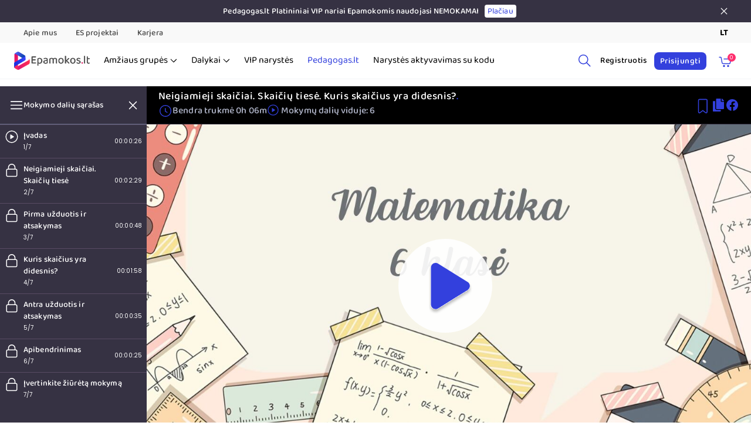

--- FILE ---
content_type: text/html; charset=UTF-8
request_url: https://epamokos.pedagogas.lt/mokymas/neigiamieji-skaiciai-skaiciu-tiese-kuris-skaicius-yra-didesnis-3800
body_size: 33756
content:
<!DOCTYPE html>
<html lang="lt">
    <head>
        <meta charset="utf-8">
<meta name="viewport" content="width=device-width, initial-scale=1">

    <!-- Google tag (gtag.js) -->
    <script async src="https://www.googletagmanager.com/gtag/js?id=G-9DTKR0R4NS"></script>
    <script>
        window.dataLayer = window.dataLayer || [];
        function gtag(){ dataLayer.push(arguments); }
        gtag('js', new Date());

                gtag('config', 'G-9DTKR0R4NS');
            </script>


    <!-- Google Tag Manager -->
    <script>
        (function(w,d,s,l,i){
            w[l]=w[l]||[]; w[l].push({
                'gtm.start': new Date().getTime(),event:'gtm.js'});var f=d.getElementsByTagName(s)[0],
                j=d.createElement(s),dl=l!='dataLayer'?'&l='+l:'';j.async=true;j.src=
                'https://www.googletagmanager.com/gtm.js?id='+i+dl;f.parentNode.insertBefore(j,f);
        })(window,document,'script','dataLayer','GTM-PXNQR2M');
    </script>
    <!-- End Google Tag Manager -->

    <!-- Meta Pixel Code -->
    <script>
        !function(f,b,e,v,n,t,s)
        {if(f.fbq)return;n=f.fbq=function(){n.callMethod?
            n.callMethod.apply(n,arguments):n.queue.push(arguments)};
            if(!f._fbq)f._fbq=n;n.push=n;n.loaded=!0;n.version='2.0';
            n.queue=[];t=b.createElement(e);t.async=!0;
            t.src=v;s=b.getElementsByTagName(e)[0];
            s.parentNode.insertBefore(t,s)}(window, document,'script',
            'https://connect.facebook.net/en_US/fbevents.js');
        fbq('init', '210140884139039');
        fbq('track', 'PageView');
    </script>
    <noscript><img height="1" width="1" style="display:none"
                   src="https://www.facebook.com/tr?id=210140884139039&ev=PageView&noscript=1"
        /></noscript>
    <!-- End Meta Pixel Code -->

<meta name="csrf-token" content="GcWsg8ibOTn1CtYsGJV6oHEcBmtVaWe0Q3gWoiMU">
    <meta name="title" content="Neigiamieji skaičiai. Skaičių tiesė. Kuris skaičius yra didesnis?">
    <meta name='og:title' content="Neigiamieji skaičiai. Skaičių tiesė. Kuris skaičius yra didesnis?">
            <meta name="description" content="Klasė: 6

Uždaviniai:


	išmokti atskirti teigiamuosius ir neigiamuosius skaičius, suvokti jų reikšmę mūsų kasdieniame gyvenime;
	išmokti pažymėti teigiamuosius ir neigiamuosius skaičius skaičių tiesėje;
	išmokti palyginti du skaičius, kurių vienas teigiamas, o kitas neigiamas, arba abu skaičiai yra neigiami.


Klasės darbas:

pamokoje mokiniai išmoks atskirti teigiamuosius ir neigiamuosius skaičius, suvokti jų reikšmę mūsų kasdieniame gyvenime, o taip pat išmoks pažymėti teigiamuosius ir neigiamuosius skaičius skaičių tiesėje. Taip pat mokiniai išmoks palyginti du skaičius, kurių vienas teigiamas, o kitas neigiamas, arba abu skaičiai yra neigiami.">
        <meta name='og:description' content="Klasė: 6

Uždaviniai:


	išmokti atskirti teigiamuosius ir neigiamuosius skaičius, suvokti jų reikšmę mūsų kasdieniame gyvenime;
	išmokti pažymėti teigiamuosius ir neigiamuosius skaičius skaičių tiesėje;
	išmokti palyginti du skaičius, kurių vienas teigiamas, o kitas neigiamas, arba abu skaičiai yra neigiami.


Klasės darbas:

pamokoje mokiniai išmoks atskirti teigiamuosius ir neigiamuosius skaičius, suvokti jų reikšmę mūsų kasdieniame gyvenime, o taip pat išmoks pažymėti teigiamuosius ir neigiamuosius skaičius skaičių tiesėje. Taip pat mokiniai išmoks palyginti du skaičius, kurių vienas teigiamas, o kitas neigiamas, arba abu skaičiai yra neigiami.">
        <meta name="robots" content="index, follow">

        <meta name="og:image" content="https://epamokos.pedagogas.lt/storage/media-library/9105/neigiamieji-skaiciai-skaiciu-tiese-kuris-skaicius-yra-didesnis1658831878.jpg">
    
    <title>Neigiamieji skaičiai. Skaičių tiesė. Kuris skaičius yra didesnis? | Epamokos.pedagogas.lt</title>

<link rel="preconnect" href="https://fonts.googleapis.com">
<link rel="preconnect" href="https://fonts.gstatic.com" crossorigin>
<link href="https://fonts.googleapis.com/css2?family=Poppins:wght@400;500;600&display=swap" rel="stylesheet">
<link href="https://fonts.bunny.net/css?family=baloo-2:400,500" rel="stylesheet">

<style>
    [x-cloak] {
        display: none !important;
    }

    :root {
        --theme-color-1: #3340DD;
        --theme-color-2: #FF2E6D;
        --theme-color-3: #3340DD;
        --theme-color-4: #3340DD;
        --theme-color-5: #3340DD;
        --theme-color-6: #FF2E6D;
    }
</style>

<link rel="icon" href="/favicon.ico?v=3">
<link rel="preload" as="style" href="https://epamokos.pedagogas.lt/build/assets/app-3a3f3ab6.css" /><link rel="preload" as="style" href="https://epamokos.pedagogas.lt/build/assets/cookieconsent-64f41f71.css" /><link rel="stylesheet" href="https://epamokos.pedagogas.lt/build/assets/app-3a3f3ab6.css" /><link rel="stylesheet" href="https://epamokos.pedagogas.lt/build/assets/cookieconsent-64f41f71.css" />
<link rel="stylesheet" href="https://epamokos.pedagogas.lt/static-css/tippy.css" />
<style >[wire\:loading], [wire\:loading\.delay], [wire\:loading\.inline-block], [wire\:loading\.inline], [wire\:loading\.block], [wire\:loading\.flex], [wire\:loading\.table], [wire\:loading\.grid], [wire\:loading\.inline-flex] {display: none;}[wire\:loading\.delay\.shortest], [wire\:loading\.delay\.shorter], [wire\:loading\.delay\.short], [wire\:loading\.delay\.long], [wire\:loading\.delay\.longer], [wire\:loading\.delay\.longest] {display:none;}[wire\:offline] {display: none;}[wire\:dirty]:not(textarea):not(input):not(select) {display: none;}input:-webkit-autofill, select:-webkit-autofill, textarea:-webkit-autofill {animation-duration: 50000s;animation-name: livewireautofill;}@keyframes livewireautofill { from {} }</style>
    </head>

    <body class=" antialiased">
        <!-- widescreen header -->
<nav
    x-data="{ open: false }"
    class="sticky top-0 z-40 hidden border-b border-gray-100 bg-white header-breakpoint:block"
>
            <div wire:id="g8MsRIWO6wbdSztHH4o9" wire:initial-data="{&quot;fingerprint&quot;:{&quot;id&quot;:&quot;g8MsRIWO6wbdSztHH4o9&quot;,&quot;name&quot;:&quot;attention-bar&quot;,&quot;locale&quot;:&quot;lt&quot;,&quot;path&quot;:&quot;mokymas\/neigiamieji-skaiciai-skaiciu-tiese-kuris-skaicius-yra-didesnis-3800&quot;,&quot;method&quot;:&quot;GET&quot;,&quot;v&quot;:&quot;acj&quot;},&quot;effects&quot;:{&quot;listeners&quot;:[]},&quot;serverMemo&quot;:{&quot;children&quot;:[],&quot;errors&quot;:[],&quot;htmlHash&quot;:&quot;790acf4c&quot;,&quot;data&quot;:{&quot;dismissed&quot;:false},&quot;dataMeta&quot;:[],&quot;checksum&quot;:&quot;88110cf9060384b4e5d7a48c51ff21a5eb5591c3e3418424926a77b39b813aea&quot;}}" class="bg-dark-grey text-white">
            <div class="border-box flex justify-between px-10 py-2">
            <div></div>

            <div class="flex items-center">
                <p class="font-primary text-subtitle-2 text-secondary-white mr-[10px] hidden font-medium md:block">

                    Pedagogas.lt Platininiai VIP nariai Epamokomis naudojasi NEMOKAMAI
                </p>
                <marquee
                    behavior="scroll"
                    direction="left"
                    class="font-primary text-subtitle-2 text-secondary-white mr-[10px] block font-medium md:hidden"
                >
                    Pedagogas.lt Platininiai VIP nariai Epamokomis naudojasi NEMOKAMAI
                </marquee>
                <a
                    href="https://www.pedagogas.lt/narystes"
                    class="text-primary bg-secondary-white text-subtitle-2 rounded py-[1px] px-[5px]"
                >
                    <p class="whitespace-nowrap">Plačiau</p>
                </a>
            </div>

            <button
                wire:click="close"
                class="text-price text-secondary-white ml-2"
            >
                <svg class="text-secondary-white h-3 w-3" style="width: 12px; height: 12px;" viewBox="0 0 12 12" fill="currentColor" xmlns="http://www.w3.org/2000/svg">
<path fill-rule="evenodd" clip-rule="evenodd" d="M0.766066 0.766554C1.01014 0.522477 1.40587 0.522477 1.64995 0.766554L5.99967 5.11628L10.3494 0.766554C10.5935 0.522477 10.9892 0.522477 11.2333 0.766554C11.4774 1.01063 11.4774 1.40636 11.2333 1.65044L6.88356 6.00016L11.2333 10.3499C11.4774 10.594 11.4774 10.9897 11.2333 11.2338C10.9892 11.4778 10.5935 11.4778 10.3494 11.2338L5.99967 6.88405L1.64995 11.2338C1.40587 11.4778 1.01014 11.4778 0.766066 11.2338C0.521988 10.9897 0.521988 10.594 0.766066 10.3499L5.11579 6.00016L0.766066 1.65044C0.521988 1.40636 0.521988 1.01063 0.766066 0.766554Z" fill="currentColor"/>
</svg>            </button>
        </div>
    </div>

<!-- Livewire Component wire-end:g8MsRIWO6wbdSztHH4o9 -->            <div>
    <div class="bg-topbar flex justify-between px-10">
    <ul class="flex pt-2 pb-1.5">
                    <li class="mr-8">
                <div class="menu-item group hover:border-primary relative border-b border-transparent">
    <a
                    href="https://epamokos.pedagogas.lt/apie-mus"
                target="_self"
        
        class="font-primary text-subtitle-2 text-default-text font-medium opacity-70  flex items-center cursor-pointer"
    >
        
        Apie mus

        
            </a>

    </div>
            </li>
                    <li class="mr-8">
                <div class="menu-item group hover:border-primary relative border-b border-transparent">
    <a
                    href="https://epamokos.pedagogas.lt/es-projektai"
                target="_self"
        
        class="font-primary text-subtitle-2 text-default-text font-medium opacity-70  flex items-center cursor-pointer"
    >
        
        ES projektai

        
            </a>

    </div>
            </li>
                    <li class="mr-8">
                <div class="menu-item group hover:border-primary relative border-b border-transparent">
    <a
                    href="https://epamokos.pedagogas.lt/karjera"
                target="_self"
        
        class="font-primary text-subtitle-2 text-default-text font-medium opacity-70  flex items-center cursor-pointer"
    >
        
        Karjera

        
            </a>

    </div>
            </li>
            </ul>

    <div class="group pt-2 text-subtitle-2 uppercase relative">
        <strong class="cursor-pointer">lt</strong>

        <ul class="hidden group-hover:block absolute z-20 bg-white py-2 px-3 right-0 shadow">
            <li>
                            </li>

            <li>
                                    <a href="/en" class="hover:underline block">EN</a>
                            </li>

            <li>
                                    <a href="/ru" class="hover:underline block">RU</a>
                            </li>
        </ul>
    </div>
</div>
</div>

    <div class="flex items-center justify-between py-3 lg:px-4 xl:px-6 2xl:px-10">
        <div class="flex items-center">
            <div class="flex items-center lg:mr-4 xl:mr-6 2xl:mr-10">
                <a href="https://epamokos.pedagogas.lt">
                    <img
        class="fill-current text-gray-600 max-h-[37px]"
        src="https://epamokos.pedagogas.lt/storage/media-library/general-settings/logo/Epamokos LOGO NEW.png"
    >
                </a>
            </div>

            <div class="flex w-full items-center justify-between">
                <ul class="flex">
            <li class="lg:mr-4 xl:mr-6 2xl:mr-10">
            <div class="menu-item group hover:border-primary relative border-b border-transparent">
    <a
                target="_self"
        
        class="whitespace-nowrap  flex items-center cursor-pointer"
    >
        
        Amžiaus grupės

        
                    <svg class="ml-1" width="12" height="7" viewBox="0 0 12 7" fill="currentColor" xmlns="http://www.w3.org/2000/svg">
<path fill-rule="evenodd" clip-rule="evenodd" d="M0.865924 0.758502C0.646254 0.978172 0.646254 1.33433 0.865924 1.554L5.55342 6.2415C5.77309 6.46117 6.12925 6.46117 6.34892 6.2415L11.0364 1.554C11.2561 1.33433 11.2561 0.978172 11.0364 0.758502C10.8167 0.538833 10.4606 0.538833 10.2409 0.758502L5.95117 5.04825L1.66142 0.758502C1.44175 0.538833 1.08559 0.538833 0.865924 0.758502Z" fill="currentColor"/>
</svg>            </a>

            
        <div class="menu-item__dropdown bg-secondary-white absolute z-50 rounded-lg p-5 group-hover:block">
            <div class="flex gap-x-4">
                <div class="flex flex-col gap-y-3">
                                            <div>
    
    <a
        href="https://epamokos.pedagogas.lt/amziaus-grupes/ikimokyklinis-ugdymas"
        target="_self"
        class="menu-item__dropdown-item whitespace-nowrap flex "
    >
        Ikimokyklinis ugdymas

        <svg class="menu-item__dropdown-item-icon text-primary ml-3" xmlns="http://www.w3.org/2000/svg" fill="currentColor" width="24" height="24" xml:space="preserve"><path d="M15 18c-.3 0-.5-.1-.7-.3-.4-.4-.4-1 0-1.4l5-5c.4-.4 1-.4 1.4 0s.4 1 0 1.4l-5 5c-.2.2-.4.3-.7.3z"/><path d="M20 13c-.3 0-.5-.1-.7-.3l-5-5c-.4-.4-.4-1 0-1.4s1-.4 1.4 0l5 5c.4.4.4 1 0 1.4-.2.2-.4.3-.7.3z"/><path d="M20 13H4c-.6 0-1-.4-1-1s.4-1 1-1h16c.6 0 1 .4 1 1s-.4 1-1 1z"/></svg>    </a>

    
    
            <div class="flex flex-col gap-y-3 pt-3">
                            <a
                    href="https://epamokos.pedagogas.lt/amziaus-grupes/ikimokyklinis-ugdymas/15-3-metu"
                    target="_self"
                    class="menu-item__dropdown-item whitespace-nowrap pl-4 flex text-main-menu-dropdown-child"
                >
                    1,5 – 3 metų

                    <svg class="menu-item__dropdown-item-icon text-primary ml-3" xmlns="http://www.w3.org/2000/svg" fill="currentColor" width="24" height="24" xml:space="preserve"><path d="M15 18c-.3 0-.5-.1-.7-.3-.4-.4-.4-1 0-1.4l5-5c.4-.4 1-.4 1.4 0s.4 1 0 1.4l-5 5c-.2.2-.4.3-.7.3z"/><path d="M20 13c-.3 0-.5-.1-.7-.3l-5-5c-.4-.4-.4-1 0-1.4s1-.4 1.4 0l5 5c.4.4.4 1 0 1.4-.2.2-.4.3-.7.3z"/><path d="M20 13H4c-.6 0-1-.4-1-1s.4-1 1-1h16c.6 0 1 .4 1 1s-.4 1-1 1z"/></svg>                </a>
                            <a
                    href="https://epamokos.pedagogas.lt/amziaus-grupes/ikimokyklinis-ugdymas/nuo-3-iki-5-metu"
                    target="_self"
                    class="menu-item__dropdown-item whitespace-nowrap pl-4 flex text-main-menu-dropdown-child"
                >
                    Nuo 3 iki 5 metų

                    <svg class="menu-item__dropdown-item-icon text-primary ml-3" xmlns="http://www.w3.org/2000/svg" fill="currentColor" width="24" height="24" xml:space="preserve"><path d="M15 18c-.3 0-.5-.1-.7-.3-.4-.4-.4-1 0-1.4l5-5c.4-.4 1-.4 1.4 0s.4 1 0 1.4l-5 5c-.2.2-.4.3-.7.3z"/><path d="M20 13c-.3 0-.5-.1-.7-.3l-5-5c-.4-.4-.4-1 0-1.4s1-.4 1.4 0l5 5c.4.4.4 1 0 1.4-.2.2-.4.3-.7.3z"/><path d="M20 13H4c-.6 0-1-.4-1-1s.4-1 1-1h16c.6 0 1 .4 1 1s-.4 1-1 1z"/></svg>                </a>
                            <a
                    href="https://epamokos.pedagogas.lt/amziaus-grupes/ikimokyklinis-ugdymas/nuo-5-iki-7-metu"
                    target="_self"
                    class="menu-item__dropdown-item whitespace-nowrap pl-4 flex text-main-menu-dropdown-child"
                >
                    Nuo 5 iki 7 metų

                    <svg class="menu-item__dropdown-item-icon text-primary ml-3" xmlns="http://www.w3.org/2000/svg" fill="currentColor" width="24" height="24" xml:space="preserve"><path d="M15 18c-.3 0-.5-.1-.7-.3-.4-.4-.4-1 0-1.4l5-5c.4-.4 1-.4 1.4 0s.4 1 0 1.4l-5 5c-.2.2-.4.3-.7.3z"/><path d="M20 13c-.3 0-.5-.1-.7-.3l-5-5c-.4-.4-.4-1 0-1.4s1-.4 1.4 0l5 5c.4.4.4 1 0 1.4-.2.2-.4.3-.7.3z"/><path d="M20 13H4c-.6 0-1-.4-1-1s.4-1 1-1h16c.6 0 1 .4 1 1s-.4 1-1 1z"/></svg>                </a>
                    </div>
    </div>

                                                    <!-- Ending a group. -->
                            </div>
                            <!-- Breaking to a new group. -->
                            <div class="flex flex-col gap-y-3">
                            <!-- Started new group. -->
                                                                    <div>
    
    <a
        href="https://epamokos.pedagogas.lt/amziaus-grupes/pradinis-ugdymas"
        target="_self"
        class="menu-item__dropdown-item whitespace-nowrap flex "
    >
        Pradinis ugdymas

        <svg class="menu-item__dropdown-item-icon text-primary ml-3" xmlns="http://www.w3.org/2000/svg" fill="currentColor" width="24" height="24" xml:space="preserve"><path d="M15 18c-.3 0-.5-.1-.7-.3-.4-.4-.4-1 0-1.4l5-5c.4-.4 1-.4 1.4 0s.4 1 0 1.4l-5 5c-.2.2-.4.3-.7.3z"/><path d="M20 13c-.3 0-.5-.1-.7-.3l-5-5c-.4-.4-.4-1 0-1.4s1-.4 1.4 0l5 5c.4.4.4 1 0 1.4-.2.2-.4.3-.7.3z"/><path d="M20 13H4c-.6 0-1-.4-1-1s.4-1 1-1h16c.6 0 1 .4 1 1s-.4 1-1 1z"/></svg>    </a>

    
    
            <div class="flex flex-col gap-y-3 pt-3">
                            <a
                    href="https://epamokos.pedagogas.lt/amziaus-grupes/pradinis-ugdymas/1-klase"
                    target="_self"
                    class="menu-item__dropdown-item whitespace-nowrap pl-4 flex text-main-menu-dropdown-child"
                >
                    1 klasė

                    <svg class="menu-item__dropdown-item-icon text-primary ml-3" xmlns="http://www.w3.org/2000/svg" fill="currentColor" width="24" height="24" xml:space="preserve"><path d="M15 18c-.3 0-.5-.1-.7-.3-.4-.4-.4-1 0-1.4l5-5c.4-.4 1-.4 1.4 0s.4 1 0 1.4l-5 5c-.2.2-.4.3-.7.3z"/><path d="M20 13c-.3 0-.5-.1-.7-.3l-5-5c-.4-.4-.4-1 0-1.4s1-.4 1.4 0l5 5c.4.4.4 1 0 1.4-.2.2-.4.3-.7.3z"/><path d="M20 13H4c-.6 0-1-.4-1-1s.4-1 1-1h16c.6 0 1 .4 1 1s-.4 1-1 1z"/></svg>                </a>
                            <a
                    href="https://epamokos.pedagogas.lt/amziaus-grupes/pradinis-ugdymas/2-klase"
                    target="_self"
                    class="menu-item__dropdown-item whitespace-nowrap pl-4 flex text-main-menu-dropdown-child"
                >
                    2 klasė

                    <svg class="menu-item__dropdown-item-icon text-primary ml-3" xmlns="http://www.w3.org/2000/svg" fill="currentColor" width="24" height="24" xml:space="preserve"><path d="M15 18c-.3 0-.5-.1-.7-.3-.4-.4-.4-1 0-1.4l5-5c.4-.4 1-.4 1.4 0s.4 1 0 1.4l-5 5c-.2.2-.4.3-.7.3z"/><path d="M20 13c-.3 0-.5-.1-.7-.3l-5-5c-.4-.4-.4-1 0-1.4s1-.4 1.4 0l5 5c.4.4.4 1 0 1.4-.2.2-.4.3-.7.3z"/><path d="M20 13H4c-.6 0-1-.4-1-1s.4-1 1-1h16c.6 0 1 .4 1 1s-.4 1-1 1z"/></svg>                </a>
                            <a
                    href="https://epamokos.pedagogas.lt/amziaus-grupes/pradinis-ugdymas/3-klase"
                    target="_self"
                    class="menu-item__dropdown-item whitespace-nowrap pl-4 flex text-main-menu-dropdown-child"
                >
                    3 klasė

                    <svg class="menu-item__dropdown-item-icon text-primary ml-3" xmlns="http://www.w3.org/2000/svg" fill="currentColor" width="24" height="24" xml:space="preserve"><path d="M15 18c-.3 0-.5-.1-.7-.3-.4-.4-.4-1 0-1.4l5-5c.4-.4 1-.4 1.4 0s.4 1 0 1.4l-5 5c-.2.2-.4.3-.7.3z"/><path d="M20 13c-.3 0-.5-.1-.7-.3l-5-5c-.4-.4-.4-1 0-1.4s1-.4 1.4 0l5 5c.4.4.4 1 0 1.4-.2.2-.4.3-.7.3z"/><path d="M20 13H4c-.6 0-1-.4-1-1s.4-1 1-1h16c.6 0 1 .4 1 1s-.4 1-1 1z"/></svg>                </a>
                            <a
                    href="https://epamokos.pedagogas.lt/amziaus-grupes/pradinis-ugdymas/4-klase"
                    target="_self"
                    class="menu-item__dropdown-item whitespace-nowrap pl-4 flex text-main-menu-dropdown-child"
                >
                    4 klasė

                    <svg class="menu-item__dropdown-item-icon text-primary ml-3" xmlns="http://www.w3.org/2000/svg" fill="currentColor" width="24" height="24" xml:space="preserve"><path d="M15 18c-.3 0-.5-.1-.7-.3-.4-.4-.4-1 0-1.4l5-5c.4-.4 1-.4 1.4 0s.4 1 0 1.4l-5 5c-.2.2-.4.3-.7.3z"/><path d="M20 13c-.3 0-.5-.1-.7-.3l-5-5c-.4-.4-.4-1 0-1.4s1-.4 1.4 0l5 5c.4.4.4 1 0 1.4-.2.2-.4.3-.7.3z"/><path d="M20 13H4c-.6 0-1-.4-1-1s.4-1 1-1h16c.6 0 1 .4 1 1s-.4 1-1 1z"/></svg>                </a>
                    </div>
    </div>

                                                    <!-- Ending a group. -->
                            </div>
                            <!-- Breaking to a new group. -->
                            <div class="flex flex-col gap-y-3">
                            <!-- Started new group. -->
                                                                    <div>
    
    <a
        href="https://epamokos.pedagogas.lt/amziaus-grupes/pagrindinis-ugdymas"
        target="_self"
        class="menu-item__dropdown-item whitespace-nowrap flex "
    >
        Pagrindinis ugdymas

        <svg class="menu-item__dropdown-item-icon text-primary ml-3" xmlns="http://www.w3.org/2000/svg" fill="currentColor" width="24" height="24" xml:space="preserve"><path d="M15 18c-.3 0-.5-.1-.7-.3-.4-.4-.4-1 0-1.4l5-5c.4-.4 1-.4 1.4 0s.4 1 0 1.4l-5 5c-.2.2-.4.3-.7.3z"/><path d="M20 13c-.3 0-.5-.1-.7-.3l-5-5c-.4-.4-.4-1 0-1.4s1-.4 1.4 0l5 5c.4.4.4 1 0 1.4-.2.2-.4.3-.7.3z"/><path d="M20 13H4c-.6 0-1-.4-1-1s.4-1 1-1h16c.6 0 1 .4 1 1s-.4 1-1 1z"/></svg>    </a>

    
    
            <div class="flex flex-col gap-y-3 pt-3">
                            <a
                    href="https://epamokos.pedagogas.lt/amziaus-grupes/pagrindinis-ugdymas/5-klase"
                    target="_self"
                    class="menu-item__dropdown-item whitespace-nowrap pl-4 flex text-main-menu-dropdown-child"
                >
                    5 klasė

                    <svg class="menu-item__dropdown-item-icon text-primary ml-3" xmlns="http://www.w3.org/2000/svg" fill="currentColor" width="24" height="24" xml:space="preserve"><path d="M15 18c-.3 0-.5-.1-.7-.3-.4-.4-.4-1 0-1.4l5-5c.4-.4 1-.4 1.4 0s.4 1 0 1.4l-5 5c-.2.2-.4.3-.7.3z"/><path d="M20 13c-.3 0-.5-.1-.7-.3l-5-5c-.4-.4-.4-1 0-1.4s1-.4 1.4 0l5 5c.4.4.4 1 0 1.4-.2.2-.4.3-.7.3z"/><path d="M20 13H4c-.6 0-1-.4-1-1s.4-1 1-1h16c.6 0 1 .4 1 1s-.4 1-1 1z"/></svg>                </a>
                            <a
                    href="https://epamokos.pedagogas.lt/amziaus-grupes/pagrindinis-ugdymas/6-klase"
                    target="_self"
                    class="menu-item__dropdown-item whitespace-nowrap pl-4 flex text-main-menu-dropdown-child"
                >
                    6 klasė

                    <svg class="menu-item__dropdown-item-icon text-primary ml-3" xmlns="http://www.w3.org/2000/svg" fill="currentColor" width="24" height="24" xml:space="preserve"><path d="M15 18c-.3 0-.5-.1-.7-.3-.4-.4-.4-1 0-1.4l5-5c.4-.4 1-.4 1.4 0s.4 1 0 1.4l-5 5c-.2.2-.4.3-.7.3z"/><path d="M20 13c-.3 0-.5-.1-.7-.3l-5-5c-.4-.4-.4-1 0-1.4s1-.4 1.4 0l5 5c.4.4.4 1 0 1.4-.2.2-.4.3-.7.3z"/><path d="M20 13H4c-.6 0-1-.4-1-1s.4-1 1-1h16c.6 0 1 .4 1 1s-.4 1-1 1z"/></svg>                </a>
                            <a
                    href="https://epamokos.pedagogas.lt/amziaus-grupes/pagrindinis-ugdymas/7-klase"
                    target="_self"
                    class="menu-item__dropdown-item whitespace-nowrap pl-4 flex text-main-menu-dropdown-child"
                >
                    7 klasė

                    <svg class="menu-item__dropdown-item-icon text-primary ml-3" xmlns="http://www.w3.org/2000/svg" fill="currentColor" width="24" height="24" xml:space="preserve"><path d="M15 18c-.3 0-.5-.1-.7-.3-.4-.4-.4-1 0-1.4l5-5c.4-.4 1-.4 1.4 0s.4 1 0 1.4l-5 5c-.2.2-.4.3-.7.3z"/><path d="M20 13c-.3 0-.5-.1-.7-.3l-5-5c-.4-.4-.4-1 0-1.4s1-.4 1.4 0l5 5c.4.4.4 1 0 1.4-.2.2-.4.3-.7.3z"/><path d="M20 13H4c-.6 0-1-.4-1-1s.4-1 1-1h16c.6 0 1 .4 1 1s-.4 1-1 1z"/></svg>                </a>
                            <a
                    href="https://epamokos.pedagogas.lt/amziaus-grupes/pagrindinis-ugdymas/8-klase"
                    target="_self"
                    class="menu-item__dropdown-item whitespace-nowrap pl-4 flex text-main-menu-dropdown-child"
                >
                    8 klasė

                    <svg class="menu-item__dropdown-item-icon text-primary ml-3" xmlns="http://www.w3.org/2000/svg" fill="currentColor" width="24" height="24" xml:space="preserve"><path d="M15 18c-.3 0-.5-.1-.7-.3-.4-.4-.4-1 0-1.4l5-5c.4-.4 1-.4 1.4 0s.4 1 0 1.4l-5 5c-.2.2-.4.3-.7.3z"/><path d="M20 13c-.3 0-.5-.1-.7-.3l-5-5c-.4-.4-.4-1 0-1.4s1-.4 1.4 0l5 5c.4.4.4 1 0 1.4-.2.2-.4.3-.7.3z"/><path d="M20 13H4c-.6 0-1-.4-1-1s.4-1 1-1h16c.6 0 1 .4 1 1s-.4 1-1 1z"/></svg>                </a>
                            <a
                    href="https://epamokos.pedagogas.lt/amziaus-grupes/pagrindinis-ugdymas/9-klase"
                    target="_self"
                    class="menu-item__dropdown-item whitespace-nowrap pl-4 flex text-main-menu-dropdown-child"
                >
                    9 klasė

                    <svg class="menu-item__dropdown-item-icon text-primary ml-3" xmlns="http://www.w3.org/2000/svg" fill="currentColor" width="24" height="24" xml:space="preserve"><path d="M15 18c-.3 0-.5-.1-.7-.3-.4-.4-.4-1 0-1.4l5-5c.4-.4 1-.4 1.4 0s.4 1 0 1.4l-5 5c-.2.2-.4.3-.7.3z"/><path d="M20 13c-.3 0-.5-.1-.7-.3l-5-5c-.4-.4-.4-1 0-1.4s1-.4 1.4 0l5 5c.4.4.4 1 0 1.4-.2.2-.4.3-.7.3z"/><path d="M20 13H4c-.6 0-1-.4-1-1s.4-1 1-1h16c.6 0 1 .4 1 1s-.4 1-1 1z"/></svg>                </a>
                            <a
                    href="https://epamokos.pedagogas.lt/amziaus-grupes/pagrindinis-ugdymas/10-klase"
                    target="_self"
                    class="menu-item__dropdown-item whitespace-nowrap pl-4 flex text-main-menu-dropdown-child"
                >
                    10 klasė

                    <svg class="menu-item__dropdown-item-icon text-primary ml-3" xmlns="http://www.w3.org/2000/svg" fill="currentColor" width="24" height="24" xml:space="preserve"><path d="M15 18c-.3 0-.5-.1-.7-.3-.4-.4-.4-1 0-1.4l5-5c.4-.4 1-.4 1.4 0s.4 1 0 1.4l-5 5c-.2.2-.4.3-.7.3z"/><path d="M20 13c-.3 0-.5-.1-.7-.3l-5-5c-.4-.4-.4-1 0-1.4s1-.4 1.4 0l5 5c.4.4.4 1 0 1.4-.2.2-.4.3-.7.3z"/><path d="M20 13H4c-.6 0-1-.4-1-1s.4-1 1-1h16c.6 0 1 .4 1 1s-.4 1-1 1z"/></svg>                </a>
                    </div>
    </div>

                                                    <!-- Ending a group. -->
                            </div>
                            <!-- Breaking to a new group. -->
                            <div class="flex flex-col gap-y-3">
                            <!-- Started new group. -->
                                                                    <div>
    
    <a
        href="https://epamokos.pedagogas.lt/amziaus-grupes/vidurinis-ugdymas"
        target="_self"
        class="menu-item__dropdown-item whitespace-nowrap flex "
    >
        Vidurinis ugdymas

        <svg class="menu-item__dropdown-item-icon text-primary ml-3" xmlns="http://www.w3.org/2000/svg" fill="currentColor" width="24" height="24" xml:space="preserve"><path d="M15 18c-.3 0-.5-.1-.7-.3-.4-.4-.4-1 0-1.4l5-5c.4-.4 1-.4 1.4 0s.4 1 0 1.4l-5 5c-.2.2-.4.3-.7.3z"/><path d="M20 13c-.3 0-.5-.1-.7-.3l-5-5c-.4-.4-.4-1 0-1.4s1-.4 1.4 0l5 5c.4.4.4 1 0 1.4-.2.2-.4.3-.7.3z"/><path d="M20 13H4c-.6 0-1-.4-1-1s.4-1 1-1h16c.6 0 1 .4 1 1s-.4 1-1 1z"/></svg>    </a>

    
    
            <div class="flex flex-col gap-y-3 pt-3">
                            <a
                    href="https://epamokos.pedagogas.lt/amziaus-grupes/vidurinis-ugdymas/11-klase"
                    target="_self"
                    class="menu-item__dropdown-item whitespace-nowrap pl-4 flex text-main-menu-dropdown-child"
                >
                    11 klasė

                    <svg class="menu-item__dropdown-item-icon text-primary ml-3" xmlns="http://www.w3.org/2000/svg" fill="currentColor" width="24" height="24" xml:space="preserve"><path d="M15 18c-.3 0-.5-.1-.7-.3-.4-.4-.4-1 0-1.4l5-5c.4-.4 1-.4 1.4 0s.4 1 0 1.4l-5 5c-.2.2-.4.3-.7.3z"/><path d="M20 13c-.3 0-.5-.1-.7-.3l-5-5c-.4-.4-.4-1 0-1.4s1-.4 1.4 0l5 5c.4.4.4 1 0 1.4-.2.2-.4.3-.7.3z"/><path d="M20 13H4c-.6 0-1-.4-1-1s.4-1 1-1h16c.6 0 1 .4 1 1s-.4 1-1 1z"/></svg>                </a>
                            <a
                    href="https://epamokos.pedagogas.lt/amziaus-grupes/vidurinis-ugdymas/12-klase"
                    target="_self"
                    class="menu-item__dropdown-item whitespace-nowrap pl-4 flex text-main-menu-dropdown-child"
                >
                    12 klasė

                    <svg class="menu-item__dropdown-item-icon text-primary ml-3" xmlns="http://www.w3.org/2000/svg" fill="currentColor" width="24" height="24" xml:space="preserve"><path d="M15 18c-.3 0-.5-.1-.7-.3-.4-.4-.4-1 0-1.4l5-5c.4-.4 1-.4 1.4 0s.4 1 0 1.4l-5 5c-.2.2-.4.3-.7.3z"/><path d="M20 13c-.3 0-.5-.1-.7-.3l-5-5c-.4-.4-.4-1 0-1.4s1-.4 1.4 0l5 5c.4.4.4 1 0 1.4-.2.2-.4.3-.7.3z"/><path d="M20 13H4c-.6 0-1-.4-1-1s.4-1 1-1h16c.6 0 1 .4 1 1s-.4 1-1 1z"/></svg>                </a>
                    </div>
    </div>

                                                    <!-- Ending a group. -->
                            </div>
                            <!-- Breaking to a new group. -->
                            <div class="flex flex-col gap-y-3">
                            <!-- Started new group. -->
                                                            </div>
            </div>
        </div>
    </div>
        </li>
            <li class="lg:mr-4 xl:mr-6 2xl:mr-10">
            <div class="menu-item group hover:border-primary relative border-b border-transparent">
    <a
                target="_self"
        
        class="whitespace-nowrap  flex items-center cursor-pointer"
    >
        
        Dalykai

        
                    <svg class="ml-1" width="12" height="7" viewBox="0 0 12 7" fill="currentColor" xmlns="http://www.w3.org/2000/svg">
<path fill-rule="evenodd" clip-rule="evenodd" d="M0.865924 0.758502C0.646254 0.978172 0.646254 1.33433 0.865924 1.554L5.55342 6.2415C5.77309 6.46117 6.12925 6.46117 6.34892 6.2415L11.0364 1.554C11.2561 1.33433 11.2561 0.978172 11.0364 0.758502C10.8167 0.538833 10.4606 0.538833 10.2409 0.758502L5.95117 5.04825L1.66142 0.758502C1.44175 0.538833 1.08559 0.538833 0.865924 0.758502Z" fill="currentColor"/>
</svg>            </a>

            
        <div class="menu-item__dropdown bg-secondary-white absolute z-50 rounded-lg p-5 group-hover:block">
            <div class="flex gap-x-4">
                <div class="flex flex-col gap-y-3">
                                            <div>
    
    <a
        href="https://epamokos.pedagogas.lt/paieska"
        target="_self"
        class="menu-item__dropdown-item whitespace-nowrap flex "
    >
        Visi dalykai

        <svg class="menu-item__dropdown-item-icon text-primary ml-3" xmlns="http://www.w3.org/2000/svg" fill="currentColor" width="24" height="24" xml:space="preserve"><path d="M15 18c-.3 0-.5-.1-.7-.3-.4-.4-.4-1 0-1.4l5-5c.4-.4 1-.4 1.4 0s.4 1 0 1.4l-5 5c-.2.2-.4.3-.7.3z"/><path d="M20 13c-.3 0-.5-.1-.7-.3l-5-5c-.4-.4-.4-1 0-1.4s1-.4 1.4 0l5 5c.4.4.4 1 0 1.4-.2.2-.4.3-.7.3z"/><path d="M20 13H4c-.6 0-1-.4-1-1s.4-1 1-1h16c.6 0 1 .4 1 1s-.4 1-1 1z"/></svg>    </a>

    
    
    </div>

                                                                    <div>
    
    <a
        href="https://epamokos.pedagogas.lt/dalykai/anglu-kalba"
        target="_self"
        class="menu-item__dropdown-item whitespace-nowrap flex "
    >
        Anglų k.

        <svg class="menu-item__dropdown-item-icon text-primary ml-3" xmlns="http://www.w3.org/2000/svg" fill="currentColor" width="24" height="24" xml:space="preserve"><path d="M15 18c-.3 0-.5-.1-.7-.3-.4-.4-.4-1 0-1.4l5-5c.4-.4 1-.4 1.4 0s.4 1 0 1.4l-5 5c-.2.2-.4.3-.7.3z"/><path d="M20 13c-.3 0-.5-.1-.7-.3l-5-5c-.4-.4-.4-1 0-1.4s1-.4 1.4 0l5 5c.4.4.4 1 0 1.4-.2.2-.4.3-.7.3z"/><path d="M20 13H4c-.6 0-1-.4-1-1s.4-1 1-1h16c.6 0 1 .4 1 1s-.4 1-1 1z"/></svg>    </a>

    
    
    </div>

                                                                    <div>
    
    <a
        href="https://epamokos.pedagogas.lt/dalykai/biologija"
        target="_self"
        class="menu-item__dropdown-item whitespace-nowrap flex "
    >
        Biologija

        <svg class="menu-item__dropdown-item-icon text-primary ml-3" xmlns="http://www.w3.org/2000/svg" fill="currentColor" width="24" height="24" xml:space="preserve"><path d="M15 18c-.3 0-.5-.1-.7-.3-.4-.4-.4-1 0-1.4l5-5c.4-.4 1-.4 1.4 0s.4 1 0 1.4l-5 5c-.2.2-.4.3-.7.3z"/><path d="M20 13c-.3 0-.5-.1-.7-.3l-5-5c-.4-.4-.4-1 0-1.4s1-.4 1.4 0l5 5c.4.4.4 1 0 1.4-.2.2-.4.3-.7.3z"/><path d="M20 13H4c-.6 0-1-.4-1-1s.4-1 1-1h16c.6 0 1 .4 1 1s-.4 1-1 1z"/></svg>    </a>

    
    
    </div>

                                                                    <div>
    
    <a
        href="https://epamokos.pedagogas.lt/dalykai/chemija"
        target="_self"
        class="menu-item__dropdown-item whitespace-nowrap flex "
    >
        Chemija

        <svg class="menu-item__dropdown-item-icon text-primary ml-3" xmlns="http://www.w3.org/2000/svg" fill="currentColor" width="24" height="24" xml:space="preserve"><path d="M15 18c-.3 0-.5-.1-.7-.3-.4-.4-.4-1 0-1.4l5-5c.4-.4 1-.4 1.4 0s.4 1 0 1.4l-5 5c-.2.2-.4.3-.7.3z"/><path d="M20 13c-.3 0-.5-.1-.7-.3l-5-5c-.4-.4-.4-1 0-1.4s1-.4 1.4 0l5 5c.4.4.4 1 0 1.4-.2.2-.4.3-.7.3z"/><path d="M20 13H4c-.6 0-1-.4-1-1s.4-1 1-1h16c.6 0 1 .4 1 1s-.4 1-1 1z"/></svg>    </a>

    
    
    </div>

                                                    <!-- Ending a group. -->
                            </div>
                            <!-- Breaking to a new group. -->
                            <div class="flex flex-col gap-y-3">
                            <!-- Started new group. -->
                                                                    <div>
    
    <a
        href="https://epamokos.pedagogas.lt/dalykai/etika"
        target="_self"
        class="menu-item__dropdown-item whitespace-nowrap flex "
    >
        Etika

        <svg class="menu-item__dropdown-item-icon text-primary ml-3" xmlns="http://www.w3.org/2000/svg" fill="currentColor" width="24" height="24" xml:space="preserve"><path d="M15 18c-.3 0-.5-.1-.7-.3-.4-.4-.4-1 0-1.4l5-5c.4-.4 1-.4 1.4 0s.4 1 0 1.4l-5 5c-.2.2-.4.3-.7.3z"/><path d="M20 13c-.3 0-.5-.1-.7-.3l-5-5c-.4-.4-.4-1 0-1.4s1-.4 1.4 0l5 5c.4.4.4 1 0 1.4-.2.2-.4.3-.7.3z"/><path d="M20 13H4c-.6 0-1-.4-1-1s.4-1 1-1h16c.6 0 1 .4 1 1s-.4 1-1 1z"/></svg>    </a>

    
    
    </div>

                                                                    <div>
    
    <a
        href="https://epamokos.pedagogas.lt/dalykai/fizika"
        target="_self"
        class="menu-item__dropdown-item whitespace-nowrap flex "
    >
        Fizika

        <svg class="menu-item__dropdown-item-icon text-primary ml-3" xmlns="http://www.w3.org/2000/svg" fill="currentColor" width="24" height="24" xml:space="preserve"><path d="M15 18c-.3 0-.5-.1-.7-.3-.4-.4-.4-1 0-1.4l5-5c.4-.4 1-.4 1.4 0s.4 1 0 1.4l-5 5c-.2.2-.4.3-.7.3z"/><path d="M20 13c-.3 0-.5-.1-.7-.3l-5-5c-.4-.4-.4-1 0-1.4s1-.4 1.4 0l5 5c.4.4.4 1 0 1.4-.2.2-.4.3-.7.3z"/><path d="M20 13H4c-.6 0-1-.4-1-1s.4-1 1-1h16c.6 0 1 .4 1 1s-.4 1-1 1z"/></svg>    </a>

    
    
    </div>

                                                                    <div>
    
    <a
        href="https://epamokos.pedagogas.lt/dalykai/matematika"
        target="_self"
        class="menu-item__dropdown-item whitespace-nowrap flex "
    >
        Matematika

        <svg class="menu-item__dropdown-item-icon text-primary ml-3" xmlns="http://www.w3.org/2000/svg" fill="currentColor" width="24" height="24" xml:space="preserve"><path d="M15 18c-.3 0-.5-.1-.7-.3-.4-.4-.4-1 0-1.4l5-5c.4-.4 1-.4 1.4 0s.4 1 0 1.4l-5 5c-.2.2-.4.3-.7.3z"/><path d="M20 13c-.3 0-.5-.1-.7-.3l-5-5c-.4-.4-.4-1 0-1.4s1-.4 1.4 0l5 5c.4.4.4 1 0 1.4-.2.2-.4.3-.7.3z"/><path d="M20 13H4c-.6 0-1-.4-1-1s.4-1 1-1h16c.6 0 1 .4 1 1s-.4 1-1 1z"/></svg>    </a>

    
    
    </div>

                                                                    <div>
    
    <a
        href="https://epamokos.pedagogas.lt/dalykai/gamta-ir-zmogus"
        target="_self"
        class="menu-item__dropdown-item whitespace-nowrap flex "
    >
        Gamta ir žmogus

        <svg class="menu-item__dropdown-item-icon text-primary ml-3" xmlns="http://www.w3.org/2000/svg" fill="currentColor" width="24" height="24" xml:space="preserve"><path d="M15 18c-.3 0-.5-.1-.7-.3-.4-.4-.4-1 0-1.4l5-5c.4-.4 1-.4 1.4 0s.4 1 0 1.4l-5 5c-.2.2-.4.3-.7.3z"/><path d="M20 13c-.3 0-.5-.1-.7-.3l-5-5c-.4-.4-.4-1 0-1.4s1-.4 1.4 0l5 5c.4.4.4 1 0 1.4-.2.2-.4.3-.7.3z"/><path d="M20 13H4c-.6 0-1-.4-1-1s.4-1 1-1h16c.6 0 1 .4 1 1s-.4 1-1 1z"/></svg>    </a>

    
    
    </div>

                                                    <!-- Ending a group. -->
                            </div>
                            <!-- Breaking to a new group. -->
                            <div class="flex flex-col gap-y-3">
                            <!-- Started new group. -->
                                                                    <div>
    
    <a
        href="https://epamokos.pedagogas.lt/geografija"
        target="_self"
        class="menu-item__dropdown-item whitespace-nowrap flex "
    >
        Geografija

        <svg class="menu-item__dropdown-item-icon text-primary ml-3" xmlns="http://www.w3.org/2000/svg" fill="currentColor" width="24" height="24" xml:space="preserve"><path d="M15 18c-.3 0-.5-.1-.7-.3-.4-.4-.4-1 0-1.4l5-5c.4-.4 1-.4 1.4 0s.4 1 0 1.4l-5 5c-.2.2-.4.3-.7.3z"/><path d="M20 13c-.3 0-.5-.1-.7-.3l-5-5c-.4-.4-.4-1 0-1.4s1-.4 1.4 0l5 5c.4.4.4 1 0 1.4-.2.2-.4.3-.7.3z"/><path d="M20 13H4c-.6 0-1-.4-1-1s.4-1 1-1h16c.6 0 1 .4 1 1s-.4 1-1 1z"/></svg>    </a>

    
    
    </div>

                                                                    <div>
    
    <a
        href="https://epamokos.pedagogas.lt/dalykai/istorija"
        target="_self"
        class="menu-item__dropdown-item whitespace-nowrap flex "
    >
        Istorija

        <svg class="menu-item__dropdown-item-icon text-primary ml-3" xmlns="http://www.w3.org/2000/svg" fill="currentColor" width="24" height="24" xml:space="preserve"><path d="M15 18c-.3 0-.5-.1-.7-.3-.4-.4-.4-1 0-1.4l5-5c.4-.4 1-.4 1.4 0s.4 1 0 1.4l-5 5c-.2.2-.4.3-.7.3z"/><path d="M20 13c-.3 0-.5-.1-.7-.3l-5-5c-.4-.4-.4-1 0-1.4s1-.4 1.4 0l5 5c.4.4.4 1 0 1.4-.2.2-.4.3-.7.3z"/><path d="M20 13H4c-.6 0-1-.4-1-1s.4-1 1-1h16c.6 0 1 .4 1 1s-.4 1-1 1z"/></svg>    </a>

    
    
    </div>

                                                                    <div>
    
    <a
        href="https://epamokos.pedagogas.lt/dalykai/lietuviu-kalba-ir-literatura"
        target="_self"
        class="menu-item__dropdown-item whitespace-nowrap flex "
    >
        Lietuvių k. ir literatūra

        <svg class="menu-item__dropdown-item-icon text-primary ml-3" xmlns="http://www.w3.org/2000/svg" fill="currentColor" width="24" height="24" xml:space="preserve"><path d="M15 18c-.3 0-.5-.1-.7-.3-.4-.4-.4-1 0-1.4l5-5c.4-.4 1-.4 1.4 0s.4 1 0 1.4l-5 5c-.2.2-.4.3-.7.3z"/><path d="M20 13c-.3 0-.5-.1-.7-.3l-5-5c-.4-.4-.4-1 0-1.4s1-.4 1.4 0l5 5c.4.4.4 1 0 1.4-.2.2-.4.3-.7.3z"/><path d="M20 13H4c-.6 0-1-.4-1-1s.4-1 1-1h16c.6 0 1 .4 1 1s-.4 1-1 1z"/></svg>    </a>

    
    
    </div>

                                                                    <div>
    
    <a
        href="https://epamokos.pedagogas.lt/dalykai/matematika"
        target="_self"
        class="menu-item__dropdown-item whitespace-nowrap flex "
    >
        Matematika

        <svg class="menu-item__dropdown-item-icon text-primary ml-3" xmlns="http://www.w3.org/2000/svg" fill="currentColor" width="24" height="24" xml:space="preserve"><path d="M15 18c-.3 0-.5-.1-.7-.3-.4-.4-.4-1 0-1.4l5-5c.4-.4 1-.4 1.4 0s.4 1 0 1.4l-5 5c-.2.2-.4.3-.7.3z"/><path d="M20 13c-.3 0-.5-.1-.7-.3l-5-5c-.4-.4-.4-1 0-1.4s1-.4 1.4 0l5 5c.4.4.4 1 0 1.4-.2.2-.4.3-.7.3z"/><path d="M20 13H4c-.6 0-1-.4-1-1s.4-1 1-1h16c.6 0 1 .4 1 1s-.4 1-1 1z"/></svg>    </a>

    
    
    </div>

                                                    <!-- Ending a group. -->
                            </div>
                            <!-- Breaking to a new group. -->
                            <div class="flex flex-col gap-y-3">
                            <!-- Started new group. -->
                                                                    <div>
    
    <a
        href="https://epamokos.pedagogas.lt/dalykai/muzika"
        target="_self"
        class="menu-item__dropdown-item whitespace-nowrap flex "
    >
        Muzika

        <svg class="menu-item__dropdown-item-icon text-primary ml-3" xmlns="http://www.w3.org/2000/svg" fill="currentColor" width="24" height="24" xml:space="preserve"><path d="M15 18c-.3 0-.5-.1-.7-.3-.4-.4-.4-1 0-1.4l5-5c.4-.4 1-.4 1.4 0s.4 1 0 1.4l-5 5c-.2.2-.4.3-.7.3z"/><path d="M20 13c-.3 0-.5-.1-.7-.3l-5-5c-.4-.4-.4-1 0-1.4s1-.4 1.4 0l5 5c.4.4.4 1 0 1.4-.2.2-.4.3-.7.3z"/><path d="M20 13H4c-.6 0-1-.4-1-1s.4-1 1-1h16c.6 0 1 .4 1 1s-.4 1-1 1z"/></svg>    </a>

    
    
    </div>

                                                                    <div>
    
    <a
        href="https://epamokos.pedagogas.lt/dalykai/specialieji-poreikiai"
        target="_self"
        class="menu-item__dropdown-item whitespace-nowrap flex "
    >
        Specialieji poreikiai

        <svg class="menu-item__dropdown-item-icon text-primary ml-3" xmlns="http://www.w3.org/2000/svg" fill="currentColor" width="24" height="24" xml:space="preserve"><path d="M15 18c-.3 0-.5-.1-.7-.3-.4-.4-.4-1 0-1.4l5-5c.4-.4 1-.4 1.4 0s.4 1 0 1.4l-5 5c-.2.2-.4.3-.7.3z"/><path d="M20 13c-.3 0-.5-.1-.7-.3l-5-5c-.4-.4-.4-1 0-1.4s1-.4 1.4 0l5 5c.4.4.4 1 0 1.4-.2.2-.4.3-.7.3z"/><path d="M20 13H4c-.6 0-1-.4-1-1s.4-1 1-1h16c.6 0 1 .4 1 1s-.4 1-1 1z"/></svg>    </a>

    
    
    </div>

                                                                    <div>
    
    <a
        href="https://epamokos.pedagogas.lt/dalykai/teatras"
        target="_self"
        class="menu-item__dropdown-item whitespace-nowrap flex "
    >
        Teatras

        <svg class="menu-item__dropdown-item-icon text-primary ml-3" xmlns="http://www.w3.org/2000/svg" fill="currentColor" width="24" height="24" xml:space="preserve"><path d="M15 18c-.3 0-.5-.1-.7-.3-.4-.4-.4-1 0-1.4l5-5c.4-.4 1-.4 1.4 0s.4 1 0 1.4l-5 5c-.2.2-.4.3-.7.3z"/><path d="M20 13c-.3 0-.5-.1-.7-.3l-5-5c-.4-.4-.4-1 0-1.4s1-.4 1.4 0l5 5c.4.4.4 1 0 1.4-.2.2-.4.3-.7.3z"/><path d="M20 13H4c-.6 0-1-.4-1-1s.4-1 1-1h16c.6 0 1 .4 1 1s-.4 1-1 1z"/></svg>    </a>

    
    
    </div>

                                                                    <div>
    
    <a
        href="https://epamokos.pedagogas.lt/dalykai/dail%C4%97"
        target="_self"
        class="menu-item__dropdown-item whitespace-nowrap flex "
    >
        Dailė

        <svg class="menu-item__dropdown-item-icon text-primary ml-3" xmlns="http://www.w3.org/2000/svg" fill="currentColor" width="24" height="24" xml:space="preserve"><path d="M15 18c-.3 0-.5-.1-.7-.3-.4-.4-.4-1 0-1.4l5-5c.4-.4 1-.4 1.4 0s.4 1 0 1.4l-5 5c-.2.2-.4.3-.7.3z"/><path d="M20 13c-.3 0-.5-.1-.7-.3l-5-5c-.4-.4-.4-1 0-1.4s1-.4 1.4 0l5 5c.4.4.4 1 0 1.4-.2.2-.4.3-.7.3z"/><path d="M20 13H4c-.6 0-1-.4-1-1s.4-1 1-1h16c.6 0 1 .4 1 1s-.4 1-1 1z"/></svg>    </a>

    
    
    </div>

                                                    <!-- Ending a group. -->
                            </div>
                            <!-- Breaking to a new group. -->
                            <div class="flex flex-col gap-y-3">
                            <!-- Started new group. -->
                                                            </div>
            </div>
        </div>
    </div>
        </li>
            <li class="lg:mr-4 xl:mr-6 2xl:mr-10">
            <div class="menu-item group hover:border-primary relative border-b border-transparent">
    <a
                    href="https://epamokos.pedagogas.lt/narystes"
                target="_self"
        
        class="whitespace-nowrap  flex items-center cursor-pointer"
    >
        
        VIP narystės

        
            </a>

    </div>
        </li>
            <li class="lg:mr-4 xl:mr-6 2xl:mr-10">
            <div class="menu-item group hover:border-primary relative border-b border-transparent">
    <a
                    href="https://pedagogas.lt"
                target="_blank"
        
        class="whitespace-nowrap !text-primary flex items-center cursor-pointer"
    >
        
        Pedagogas.lt

        
            </a>

    </div>
        </li>
            <li class="lg:mr-4 xl:mr-6 2xl:mr-10">
            <div class="menu-item group hover:border-primary relative border-b border-transparent">
    <a
                    href="https://epamokos.pedagogas.lt/narysciu-aktyvavimas-su-kodu"
                target="_self"
        
        class="whitespace-nowrap  flex items-center cursor-pointer"
    >
        
        Narystės aktyvavimas su kodu

        
            </a>

    </div>
        </li>
    </ul>

            </div>
        </div>
        <div class="flex items-center justify-around">
            <!--  authenticated user -->
                            <!-- not authenticated user -->
                <div class="flex items-center justify-around">
                    <div class="lg:mr-1 xl:mr-2 2xl:mr-3">
                        <button
    onclick="Livewire.emit('openModal', 'modals.search-autocomplete-modal'); return false;"
    class="hover:bg-light-grey flex max-h-[37px] min-h-[37px] min-w-[37px] max-w-[37px] items-center justify-center rounded-lg"
>
    <svg class="text-primary" width="21" height="21" viewBox="0 0 21 21" fill="currentColor" xmlns="http://www.w3.org/2000/svg">
<path fill-rule="evenodd" clip-rule="evenodd" d="M8.25 0C3.69365 0 0 3.69365 0 8.25C0 12.8063 3.69365 16.5 8.25 16.5C10.2581 16.5 12.0987 15.7825 13.5293 14.59L19.2197 20.2803C19.5126 20.5732 19.9874 20.5732 20.2803 20.2803C20.5732 19.9874 20.5732 19.5126 20.2803 19.2197L14.59 13.5293C15.7825 12.0987 16.5 10.2581 16.5 8.25C16.5 3.69365 12.8063 0 8.25 0ZM1.5 8.25C1.5 4.52208 4.52208 1.5 8.25 1.5C11.9779 1.5 15 4.52208 15 8.25C15 11.9779 11.9779 15 8.25 15C4.52208 15 1.5 11.9779 1.5 8.25Z" fill="currentColor"/>
</svg></button>
                    </div>
                    <div class="flex lg:mr-1 xl:mr-3 2xl:mr-6">
                        <a
    href="https://epamokos.pedagogas.lt/register"
    
    
    class="tertiary-button text-default-text border-b-2 border-transparent hover:border-primary px-2.5 py-1 text-button-s group inline-flex justify-center items-center font-primary font-medium box-border flex w-full max-w-[100px] px-0 py-0 lg:mr-2 xl:mr-3 2xl:mr-6"
>
    
    Registruotis

        </a>
                        <button
    
    
    onclick="Livewire.emit('openModal', 'modals.login-modal')"
    class="bg-primary text-secondary-white rounded-lg px-2.5 py-1 text-button-s group inline-flex justify-center items-center font-primary font-medium box-border "
>
    
    Prisijungti

        </button>
                    </div>
                    <div class="h-[37px] rounded-lg p-2 hover:bg-light-grey">
                        <div wire:id="pgB4czn2UhMk5y1W6K7R" wire:initial-data="{&quot;fingerprint&quot;:{&quot;id&quot;:&quot;pgB4czn2UhMk5y1W6K7R&quot;,&quot;name&quot;:&quot;header-cart-widget&quot;,&quot;locale&quot;:&quot;lt&quot;,&quot;path&quot;:&quot;mokymas\/neigiamieji-skaiciai-skaiciu-tiese-kuris-skaicius-yra-didesnis-3800&quot;,&quot;method&quot;:&quot;GET&quot;,&quot;v&quot;:&quot;acj&quot;},&quot;effects&quot;:{&quot;listeners&quot;:[&quot;cart.updated&quot;]},&quot;serverMemo&quot;:{&quot;children&quot;:[],&quot;errors&quot;:[],&quot;htmlHash&quot;:&quot;57f0a0d1&quot;,&quot;data&quot;:[],&quot;dataMeta&quot;:[],&quot;checksum&quot;:&quot;876075daf71e98fa7bce58d2f1bed4f52de07603f6748351ddb0cd6924734f5c&quot;}}">
    <!-- CACHED COMPONENT START: App\View\Components\HeaderCartWidget --><!-- rendered at: 2026-01-18 14:06:12 --><!-- cache cid: user_0:header-cart-widget --><!-- cache tags: user_0:cart --><div class="header-cart-widget relative inline-block">
    <a
        href="https://epamokos.pedagogas.lt/cart"
        class="header-cart-widget__cart-link text-blue-500"
    >
        <svg class="text-primary" width="24" height="25" viewBox="0 0 24 25" fill="currentColor" xmlns="http://www.w3.org/2000/svg">
<path fill-rule="evenodd" clip-rule="evenodd" d="M6.01153 13.9828L4.41463 5.19981L1.99883 5.1998C1.61223 5.1998 1.29883 4.8864 1.29883 4.4998C1.29883 4.11321 1.61223 3.7998 1.99883 3.7998H4.16425C4.98584 3.7998 5.68986 4.38737 5.83683 5.1957L7.38895 13.7324C7.50134 14.3505 8.03971 14.7998 8.66798 14.7998L19.4523 14.7998L21.1023 8.19981H9.99883C9.61223 8.19981 9.29883 7.8864 9.29883 7.49981C9.29883 7.11321 9.61223 6.79981 9.99883 6.79981H20.7181C21.824 6.79981 22.6355 7.83917 22.3673 8.91212L20.8673 14.9121C20.6781 15.6689 19.9981 16.1998 19.2181 16.1998L8.66798 16.1998C7.36311 16.1998 6.24496 15.2666 6.01153 13.9828ZM11.6993 19.4998C11.6993 20.4387 10.9382 21.1998 9.99931 21.1998C9.06043 21.1998 8.29931 20.4387 8.29931 19.4998C8.29931 18.5609 9.06043 17.7998 9.99931 17.7998C10.9382 17.7998 11.6993 18.5609 11.6993 19.4998ZM18.6993 19.4998C18.6993 20.4387 17.9382 21.1998 16.9993 21.1998C16.0604 21.1998 15.2993 20.4387 15.2993 19.4998C15.2993 18.5609 16.0604 17.7998 16.9993 17.7998C17.9382 17.7998 18.6993 18.5609 18.6993 19.4998Z" fill="currentColor"/>
</svg>
        <div
            class="bg-cart-badge-bg justidy-center absolute top-[-2px] right-[-6px] flex h-[14px] w-[14px] items-center rounded-[50%]">
                            <p class="text-secondary-white font-secondary mt-[1px] w-full text-center text-[9px]">
                    0
                </p>
                    </div>
    </a>

    <div
        class="header-cart-widget__products-dropdown border-box bg-secondary-white absolute right-[-20px] z-20 w-[300px] rounded-[8px] p-[16px] sm:right-[0] sm:w-[335px]">
                    <div class="flex justify-center">
                <p class="text-body-2 font-primary flex font-medium">
                    Jūsų krepšelis tuščias
                </p>
            </div>
            </div>
</div>
<!-- CACHED COMPONENT END: App\View\Components\HeaderCartWidget --></div>

<!-- Livewire Component wire-end:pgB4czn2UhMk5y1W6K7R -->                    </div>
                </div>
                    </div>
    </div>
</nav>

<!-- mobile/tablet header -->

<nav
    class="burger-menu header-breakpoint:hidden bg-secondary-white top-0 z-40 block"
    x-data="{ open: false, openPrimaryMenu: false, openAccountMenu: false, }"
    x-bind:class="!open ? 'sticky' : 'relative'"
    x-init="$watch('open',
            value => {
                const body = document.getElementsByTagName('body')[0];
                if (value) {
                    body.classList.add('overflow-hidden');
                } else {
                    body.classList.remove('overflow-hidden');
                }
            }
        )"
>
    
    <div
        class="burger-menu__backdrop fixed z-10 h-[100vh] w-full"
        x-show="open"
        x-bind:class="open ? 'slide-in-backdrop' : 'slide-out-backdrop'"
    ></div>

    <div class="relative">
                    <div wire:id="GbPGiU6rdQkGEbkVKpD0" wire:initial-data="{&quot;fingerprint&quot;:{&quot;id&quot;:&quot;GbPGiU6rdQkGEbkVKpD0&quot;,&quot;name&quot;:&quot;attention-bar&quot;,&quot;locale&quot;:&quot;lt&quot;,&quot;path&quot;:&quot;mokymas\/neigiamieji-skaiciai-skaiciu-tiese-kuris-skaicius-yra-didesnis-3800&quot;,&quot;method&quot;:&quot;GET&quot;,&quot;v&quot;:&quot;acj&quot;},&quot;effects&quot;:{&quot;listeners&quot;:[]},&quot;serverMemo&quot;:{&quot;children&quot;:[],&quot;errors&quot;:[],&quot;htmlHash&quot;:&quot;790acf4c&quot;,&quot;data&quot;:{&quot;dismissed&quot;:false},&quot;dataMeta&quot;:[],&quot;checksum&quot;:&quot;4a0612b0db19939721acb9d14a429705c348d15effd1b79163a9674aa1009a04&quot;}}" class="bg-dark-grey text-white">
            <div class="border-box flex justify-between px-10 py-2">
            <div></div>

            <div class="flex items-center">
                <p class="font-primary text-subtitle-2 text-secondary-white mr-[10px] hidden font-medium md:block">

                    Pedagogas.lt Platininiai VIP nariai Epamokomis naudojasi NEMOKAMAI
                </p>
                <marquee
                    behavior="scroll"
                    direction="left"
                    class="font-primary text-subtitle-2 text-secondary-white mr-[10px] block font-medium md:hidden"
                >
                    Pedagogas.lt Platininiai VIP nariai Epamokomis naudojasi NEMOKAMAI
                </marquee>
                <a
                    href="https://www.pedagogas.lt/narystes"
                    class="text-primary bg-secondary-white text-subtitle-2 rounded py-[1px] px-[5px]"
                >
                    <p class="whitespace-nowrap">Plačiau</p>
                </a>
            </div>

            <button
                wire:click="close"
                class="text-price text-secondary-white ml-2"
            >
                <svg class="text-secondary-white h-3 w-3" style="width: 12px; height: 12px;" viewBox="0 0 12 12" fill="currentColor" xmlns="http://www.w3.org/2000/svg">
<path fill-rule="evenodd" clip-rule="evenodd" d="M0.766066 0.766554C1.01014 0.522477 1.40587 0.522477 1.64995 0.766554L5.99967 5.11628L10.3494 0.766554C10.5935 0.522477 10.9892 0.522477 11.2333 0.766554C11.4774 1.01063 11.4774 1.40636 11.2333 1.65044L6.88356 6.00016L11.2333 10.3499C11.4774 10.594 11.4774 10.9897 11.2333 11.2338C10.9892 11.4778 10.5935 11.4778 10.3494 11.2338L5.99967 6.88405L1.64995 11.2338C1.40587 11.4778 1.01014 11.4778 0.766066 11.2338C0.521988 10.9897 0.521988 10.594 0.766066 10.3499L5.11579 6.00016L0.766066 1.65044C0.521988 1.40636 0.521988 1.01063 0.766066 0.766554Z" fill="currentColor"/>
</svg>            </button>
        </div>
    </div>

<!-- Livewire Component wire-end:GbPGiU6rdQkGEbkVKpD0 -->        
        <div class="flex items-center justify-between p-[14px]">
            <div class="flex items-center">
                <button
                    class="burger-menu__animated-burger"
                    @click="open = !open"
                    x-bind:class="open ? 'open' : ''"
                >
                    <span></span>
                    <span></span>
                    <span></span>
                    <span></span>
                </button>

                <a href="https://epamokos.pedagogas.lt">
                    <img
        class="fill-current text-gray-600 w-[120px]"
        src="https://epamokos.pedagogas.lt/storage/media-library/general-settings/logo/Epamokos LOGO NEW.png"
    >
                </a>
            </div>

            <div class="flex items-center gap-2">
                
                <button
    onclick="Livewire.emit('openModal', 'modals.search-autocomplete-modal'); return false;"
    class="hover:bg-light-grey flex max-h-[37px] min-h-[37px] min-w-[37px] max-w-[37px] items-center justify-center rounded-lg"
>
    <svg class="text-primary" width="21" height="21" viewBox="0 0 21 21" fill="currentColor" xmlns="http://www.w3.org/2000/svg">
<path fill-rule="evenodd" clip-rule="evenodd" d="M8.25 0C3.69365 0 0 3.69365 0 8.25C0 12.8063 3.69365 16.5 8.25 16.5C10.2581 16.5 12.0987 15.7825 13.5293 14.59L19.2197 20.2803C19.5126 20.5732 19.9874 20.5732 20.2803 20.2803C20.5732 19.9874 20.5732 19.5126 20.2803 19.2197L14.59 13.5293C15.7825 12.0987 16.5 10.2581 16.5 8.25C16.5 3.69365 12.8063 0 8.25 0ZM1.5 8.25C1.5 4.52208 4.52208 1.5 8.25 1.5C11.9779 1.5 15 4.52208 15 8.25C15 11.9779 11.9779 15 8.25 15C4.52208 15 1.5 11.9779 1.5 8.25Z" fill="currentColor"/>
</svg></button>
                

                <div>
                                            <button
                            onclick="Livewire.emit('openModal', 'modals.login-modal')"
                            class="flex items-center justify-center rounded-lg p-2 hover:bg-light-grey"
                        >
                            <svg class="fill-primary" width="24" height="24" viewBox="0 0 24 24" fill="currentColor" xmlns="http://www.w3.org/2000/svg"><path fill-rule="evenodd" clip-rule="evenodd" d="M12 2.5a5.5 5.5 0 0 0-3.096 10.047 9.005 9.005 0 0 0-5.9 8.18.75.75 0 0 0 1.5.045 7.5 7.5 0 0 1 14.993 0 .75.75 0 0 0 1.5-.044 9.004 9.004 0 0 0-5.9-8.181A5.5 5.5 0 0 0 12 2.5ZM8 8a4 4 0 1 1 8 0 4 4 0 0 1-8 0Z"/></svg>                        </button>
                                    </div>
                <div class="flex items-center justify-center rounded-lg p-2 hover:bg-light-grey">
                    <div wire:id="MgRdLGTwfMfyvUbj9QU2" wire:initial-data="{&quot;fingerprint&quot;:{&quot;id&quot;:&quot;MgRdLGTwfMfyvUbj9QU2&quot;,&quot;name&quot;:&quot;header-cart-widget&quot;,&quot;locale&quot;:&quot;lt&quot;,&quot;path&quot;:&quot;mokymas\/neigiamieji-skaiciai-skaiciu-tiese-kuris-skaicius-yra-didesnis-3800&quot;,&quot;method&quot;:&quot;GET&quot;,&quot;v&quot;:&quot;acj&quot;},&quot;effects&quot;:{&quot;listeners&quot;:[&quot;cart.updated&quot;]},&quot;serverMemo&quot;:{&quot;children&quot;:[],&quot;errors&quot;:[],&quot;htmlHash&quot;:&quot;57f0a0d1&quot;,&quot;data&quot;:[],&quot;dataMeta&quot;:[],&quot;checksum&quot;:&quot;0eb841ad281418f1b74cf7e07d843ae5ad7d13e05d6ecc3cc29253adb75ee371&quot;}}">
    <!-- CACHED COMPONENT START: App\View\Components\HeaderCartWidget --><!-- rendered at: 2026-01-18 14:06:12 --><!-- cache cid: user_0:header-cart-widget --><!-- cache tags: user_0:cart --><div class="header-cart-widget relative inline-block">
    <a
        href="https://epamokos.pedagogas.lt/cart"
        class="header-cart-widget__cart-link text-blue-500"
    >
        <svg class="text-primary" width="24" height="25" viewBox="0 0 24 25" fill="currentColor" xmlns="http://www.w3.org/2000/svg">
<path fill-rule="evenodd" clip-rule="evenodd" d="M6.01153 13.9828L4.41463 5.19981L1.99883 5.1998C1.61223 5.1998 1.29883 4.8864 1.29883 4.4998C1.29883 4.11321 1.61223 3.7998 1.99883 3.7998H4.16425C4.98584 3.7998 5.68986 4.38737 5.83683 5.1957L7.38895 13.7324C7.50134 14.3505 8.03971 14.7998 8.66798 14.7998L19.4523 14.7998L21.1023 8.19981H9.99883C9.61223 8.19981 9.29883 7.8864 9.29883 7.49981C9.29883 7.11321 9.61223 6.79981 9.99883 6.79981H20.7181C21.824 6.79981 22.6355 7.83917 22.3673 8.91212L20.8673 14.9121C20.6781 15.6689 19.9981 16.1998 19.2181 16.1998L8.66798 16.1998C7.36311 16.1998 6.24496 15.2666 6.01153 13.9828ZM11.6993 19.4998C11.6993 20.4387 10.9382 21.1998 9.99931 21.1998C9.06043 21.1998 8.29931 20.4387 8.29931 19.4998C8.29931 18.5609 9.06043 17.7998 9.99931 17.7998C10.9382 17.7998 11.6993 18.5609 11.6993 19.4998ZM18.6993 19.4998C18.6993 20.4387 17.9382 21.1998 16.9993 21.1998C16.0604 21.1998 15.2993 20.4387 15.2993 19.4998C15.2993 18.5609 16.0604 17.7998 16.9993 17.7998C17.9382 17.7998 18.6993 18.5609 18.6993 19.4998Z" fill="currentColor"/>
</svg>
        <div
            class="bg-cart-badge-bg justidy-center absolute top-[-2px] right-[-6px] flex h-[14px] w-[14px] items-center rounded-[50%]">
                            <p class="text-secondary-white font-secondary mt-[1px] w-full text-center text-[9px]">
                    0
                </p>
                    </div>
    </a>

    <div
        class="header-cart-widget__products-dropdown border-box bg-secondary-white absolute right-[-20px] z-20 w-[300px] rounded-[8px] p-[16px] sm:right-[0] sm:w-[335px]">
                    <div class="flex justify-center">
                <p class="text-body-2 font-primary flex font-medium">
                    Jūsų krepšelis tuščias
                </p>
            </div>
            </div>
</div>
<!-- CACHED COMPONENT END: App\View\Components\HeaderCartWidget --></div>

<!-- Livewire Component wire-end:MgRdLGTwfMfyvUbj9QU2 -->                </div>

            </div>

        </div>
    </div>

    <div
    x-data="{ dropdownOpen: null }"
    x-show="open"
    x-bind:class="open ? 'slide-in' : 'slide-out'"
    class="burger-menu__dropdown-menu fixed top-0 z-10 flex h-[100vh] w-[90vw] flex-col overflow-auto bg-secondary-white"
>
    <div class="sticky top-0 flex flex-col">
        <div class="border-box flex h-10 w-full items-center justify-between bg-dark-grey px-5 py-3">
            <div>
                <button
                    class="flex items-center"
                    @click="dropdownOpen = null"
                    x-show="dropdownOpen"
                >
                    <svg class="mr-2 rotate-180 text-secondary-white" xmlns="http://www.w3.org/2000/svg" fill="currentColor" width="24" height="24" xml:space="preserve"><path d="M15 18c-.3 0-.5-.1-.7-.3-.4-.4-.4-1 0-1.4l5-5c.4-.4 1-.4 1.4 0s.4 1 0 1.4l-5 5c-.2.2-.4.3-.7.3z"/><path d="M20 13c-.3 0-.5-.1-.7-.3l-5-5c-.4-.4-.4-1 0-1.4s1-.4 1.4 0l5 5c.4.4.4 1 0 1.4-.2.2-.4.3-.7.3z"/><path d="M20 13H4c-.6 0-1-.4-1-1s.4-1 1-1h16c.6 0 1 .4 1 1s-.4 1-1 1z"/></svg>                    <p class="font-primary text-subtitle-2 font-medium text-secondary-white">Meniu</p>
                </button>
            </div>

            <button @click="open = false">
                <svg class="h-4 w-4 text-secondary-white" style="width: 12px; height: 12px;" viewBox="0 0 12 12" fill="currentColor" xmlns="http://www.w3.org/2000/svg">
<path fill-rule="evenodd" clip-rule="evenodd" d="M0.766066 0.766554C1.01014 0.522477 1.40587 0.522477 1.64995 0.766554L5.99967 5.11628L10.3494 0.766554C10.5935 0.522477 10.9892 0.522477 11.2333 0.766554C11.4774 1.01063 11.4774 1.40636 11.2333 1.65044L6.88356 6.00016L11.2333 10.3499C11.4774 10.594 11.4774 10.9897 11.2333 11.2338C10.9892 11.4778 10.5935 11.4778 10.3494 11.2338L5.99967 6.88405L1.64995 11.2338C1.40587 11.4778 1.01014 11.4778 0.766066 11.2338C0.521988 10.9897 0.521988 10.594 0.766066 10.3499L5.11579 6.00016L0.766066 1.65044C0.521988 1.40636 0.521988 1.01063 0.766066 0.766554Z" fill="currentColor"/>
</svg>            </button>
        </div>

                    <button
                @click="dropdownOpen = 'amziaus_grupes'"
                x-show="dropdownOpen === null || dropdownOpen === 'amziaus_grupes'"
                class="flex h-10 w-full cursor-pointer items-center justify-between bg-primary px-5 py-3 font-primary text-subtitle-1 font-medium text-secondary-white"
            >
                <p>Amžiaus grupės</p>

                <svg x-show="dropdownOpen === null" class="text-secondary-white" xmlns="http://www.w3.org/2000/svg" fill="currentColor" width="24" height="24" xml:space="preserve"><path d="M15 18c-.3 0-.5-.1-.7-.3-.4-.4-.4-1 0-1.4l5-5c.4-.4 1-.4 1.4 0s.4 1 0 1.4l-5 5c-.2.2-.4.3-.7.3z"/><path d="M20 13c-.3 0-.5-.1-.7-.3l-5-5c-.4-.4-.4-1 0-1.4s1-.4 1.4 0l5 5c.4.4.4 1 0 1.4-.2.2-.4.3-.7.3z"/><path d="M20 13H4c-.6 0-1-.4-1-1s.4-1 1-1h16c.6 0 1 .4 1 1s-.4 1-1 1z"/></svg>            </button>
                    <button
                @click="dropdownOpen = 'dalykai'"
                x-show="dropdownOpen === null || dropdownOpen === 'dalykai'"
                class="flex h-10 w-full cursor-pointer items-center justify-between bg-primary px-5 py-3 font-primary text-subtitle-1 font-medium text-secondary-white"
            >
                <p>Dalykai</p>

                <svg x-show="dropdownOpen === null" class="text-secondary-white" xmlns="http://www.w3.org/2000/svg" fill="currentColor" width="24" height="24" xml:space="preserve"><path d="M15 18c-.3 0-.5-.1-.7-.3-.4-.4-.4-1 0-1.4l5-5c.4-.4 1-.4 1.4 0s.4 1 0 1.4l-5 5c-.2.2-.4.3-.7.3z"/><path d="M20 13c-.3 0-.5-.1-.7-.3l-5-5c-.4-.4-.4-1 0-1.4s1-.4 1.4 0l5 5c.4.4.4 1 0 1.4-.2.2-.4.3-.7.3z"/><path d="M20 13H4c-.6 0-1-.4-1-1s.4-1 1-1h16c.6 0 1 .4 1 1s-.4 1-1 1z"/></svg>            </button>
            </div>

    <div
        class="flex flex-col"
        x-show="dropdownOpen === null"
    >
        <a
            href="https://epamokos.pedagogas.lt/narystes"
            class="font-primary text-default-text text-subtitle-1 hover:bg-light-grey-alternative px-5 py-3 font-medium"
        >
            VIP narystės
        </a>
    
                <a
            href="https://www.pedagogas.lt"
            class="font-primary text-default-text text-subtitle-1 hover:bg-light-grey-alternative px-5 py-3 font-medium"
        >
            Pedagogas.lt
        </a>
    
                <a
            href="https://epamokos.pedagogas.lt/apie-mus"
            class="font-primary text-default-text text-subtitle-1 hover:bg-light-grey-alternative px-5 py-3 font-medium"
        >
            Apie mus
        </a>
    
                <a
            href="https://epamokos.pedagogas.lt/es-projektai"
            class="font-primary text-default-text text-subtitle-1 hover:bg-light-grey-alternative px-5 py-3 font-medium"
        >
            ES projektai
        </a>
    
                <a
            href="https://epamokos.pedagogas.lt/kontaktai"
            class="font-primary text-default-text text-subtitle-1 hover:bg-light-grey-alternative px-5 py-3 font-medium"
        >
            Kontaktai
        </a>
    
                <a
            href="https://epamokos.pedagogas.lt/karjera"
            class="font-primary text-default-text text-subtitle-1 hover:bg-light-grey-alternative px-5 py-3 font-medium"
        >
            Karjera
        </a>
    
                <a
            href="https://epamokos.pedagogas.lt/narysciu-aktyvavimas-su-kodu"
            class="font-primary text-default-text text-subtitle-1 hover:bg-light-grey-alternative px-5 py-3 font-medium"
        >
            Narystės aktyvavimas su kodu
        </a>
    
    
    </div>

            <div
            class="flex flex-col"
            x-show="dropdownOpen === 'amziaus_grupes'"
        >
            <div
    x-data="{
        closeAllDetails() {
            const details = document.querySelectorAll('details');
    
            details.forEach((targetDetail) => {
                targetDetail.addEventListener('click', () => {
                    details.forEach((detail) => {
                        if (detail !== targetDetail) {
                            detail.removeAttribute('open');
                        }
                    });
                });
            });
        }
    
    }"
    class="accordeon-panel"
>
    <details @click="closeAllDetails()">
        <summary
            class="accordeon-panel__title font-primary text-default-text text-subtitle-1 hover:bg-light-grey-alternative bg-secondary-white flex cursor-pointer list-none justify-between px-5 py-3 font-medium"
        >
            <p>
                Ikimokyklinis ugdymas
            </p>
            <svg class="accordeon-panel__icon h-4 w-4" width="12" height="7" viewBox="0 0 12 7" fill="currentColor" xmlns="http://www.w3.org/2000/svg">
<path fill-rule="evenodd" clip-rule="evenodd" d="M0.865924 0.758502C0.646254 0.978172 0.646254 1.33433 0.865924 1.554L5.55342 6.2415C5.77309 6.46117 6.12925 6.46117 6.34892 6.2415L11.0364 1.554C11.2561 1.33433 11.2561 0.978172 11.0364 0.758502C10.8167 0.538833 10.4606 0.538833 10.2409 0.758502L5.95117 5.04825L1.66142 0.758502C1.44175 0.538833 1.08559 0.538833 0.865924 0.758502Z" fill="currentColor"/>
</svg>        </summary>
        <div class="bg-light-grey flex flex-col">
            <a
        href="https://epamokos.pedagogas.lt/amziaus-grupes/ikimokyklinis-ugdymas/15-3-metu"
        class="py-3 pl-10 pr-5 font-primary text-subtitle-1 font-medium text-default-text hover:text-primary"
    >
        1,5 – 3 metų
    </a>
                            <a
        href="https://epamokos.pedagogas.lt/amziaus-grupes/ikimokyklinis-ugdymas/nuo-3-iki-5-metu"
        class="py-3 pl-10 pr-5 font-primary text-subtitle-1 font-medium text-default-text hover:text-primary"
    >
        Nuo 3 iki 5 metų
    </a>
                            <a
        href="https://epamokos.pedagogas.lt/amziaus-grupes/ikimokyklinis-ugdymas/nuo-5-iki-7-metu"
        class="py-3 pl-10 pr-5 font-primary text-subtitle-1 font-medium text-default-text hover:text-primary"
    >
        Nuo 5 iki 7 metų
    </a>
        </div>
    </details>
</div>
                <div
    x-data="{
        closeAllDetails() {
            const details = document.querySelectorAll('details');
    
            details.forEach((targetDetail) => {
                targetDetail.addEventListener('click', () => {
                    details.forEach((detail) => {
                        if (detail !== targetDetail) {
                            detail.removeAttribute('open');
                        }
                    });
                });
            });
        }
    
    }"
    class="accordeon-panel"
>
    <details @click="closeAllDetails()">
        <summary
            class="accordeon-panel__title font-primary text-default-text text-subtitle-1 hover:bg-light-grey-alternative bg-secondary-white flex cursor-pointer list-none justify-between px-5 py-3 font-medium"
        >
            <p>
                Pradinis ugdymas
            </p>
            <svg class="accordeon-panel__icon h-4 w-4" width="12" height="7" viewBox="0 0 12 7" fill="currentColor" xmlns="http://www.w3.org/2000/svg">
<path fill-rule="evenodd" clip-rule="evenodd" d="M0.865924 0.758502C0.646254 0.978172 0.646254 1.33433 0.865924 1.554L5.55342 6.2415C5.77309 6.46117 6.12925 6.46117 6.34892 6.2415L11.0364 1.554C11.2561 1.33433 11.2561 0.978172 11.0364 0.758502C10.8167 0.538833 10.4606 0.538833 10.2409 0.758502L5.95117 5.04825L1.66142 0.758502C1.44175 0.538833 1.08559 0.538833 0.865924 0.758502Z" fill="currentColor"/>
</svg>        </summary>
        <div class="bg-light-grey flex flex-col">
            <a
        href="https://epamokos.pedagogas.lt/amziaus-grupes/pradinis-ugdymas/1-klase"
        class="py-3 pl-10 pr-5 font-primary text-subtitle-1 font-medium text-default-text hover:text-primary"
    >
        1 klasė
    </a>
                            <a
        href="https://epamokos.pedagogas.lt/amziaus-grupes/pradinis-ugdymas/2-klase"
        class="py-3 pl-10 pr-5 font-primary text-subtitle-1 font-medium text-default-text hover:text-primary"
    >
        2 klasė
    </a>
                            <a
        href="https://epamokos.pedagogas.lt/amziaus-grupes/pradinis-ugdymas/3-klase"
        class="py-3 pl-10 pr-5 font-primary text-subtitle-1 font-medium text-default-text hover:text-primary"
    >
        3 klasė
    </a>
                            <a
        href="https://epamokos.pedagogas.lt/amziaus-grupes/pradinis-ugdymas/4-klase"
        class="py-3 pl-10 pr-5 font-primary text-subtitle-1 font-medium text-default-text hover:text-primary"
    >
        4 klasė
    </a>
        </div>
    </details>
</div>
                <div
    x-data="{
        closeAllDetails() {
            const details = document.querySelectorAll('details');
    
            details.forEach((targetDetail) => {
                targetDetail.addEventListener('click', () => {
                    details.forEach((detail) => {
                        if (detail !== targetDetail) {
                            detail.removeAttribute('open');
                        }
                    });
                });
            });
        }
    
    }"
    class="accordeon-panel"
>
    <details @click="closeAllDetails()">
        <summary
            class="accordeon-panel__title font-primary text-default-text text-subtitle-1 hover:bg-light-grey-alternative bg-secondary-white flex cursor-pointer list-none justify-between px-5 py-3 font-medium"
        >
            <p>
                Pagrindinis ugdymas
            </p>
            <svg class="accordeon-panel__icon h-4 w-4" width="12" height="7" viewBox="0 0 12 7" fill="currentColor" xmlns="http://www.w3.org/2000/svg">
<path fill-rule="evenodd" clip-rule="evenodd" d="M0.865924 0.758502C0.646254 0.978172 0.646254 1.33433 0.865924 1.554L5.55342 6.2415C5.77309 6.46117 6.12925 6.46117 6.34892 6.2415L11.0364 1.554C11.2561 1.33433 11.2561 0.978172 11.0364 0.758502C10.8167 0.538833 10.4606 0.538833 10.2409 0.758502L5.95117 5.04825L1.66142 0.758502C1.44175 0.538833 1.08559 0.538833 0.865924 0.758502Z" fill="currentColor"/>
</svg>        </summary>
        <div class="bg-light-grey flex flex-col">
            <a
        href="https://epamokos.pedagogas.lt/amziaus-grupes/pagrindinis-ugdymas/5-klase"
        class="py-3 pl-10 pr-5 font-primary text-subtitle-1 font-medium text-default-text hover:text-primary"
    >
        5 klasė
    </a>
                            <a
        href="https://epamokos.pedagogas.lt/amziaus-grupes/pagrindinis-ugdymas/6-klase"
        class="py-3 pl-10 pr-5 font-primary text-subtitle-1 font-medium text-default-text hover:text-primary"
    >
        6 klasė
    </a>
                            <a
        href="https://epamokos.pedagogas.lt/amziaus-grupes/pagrindinis-ugdymas/7-klase"
        class="py-3 pl-10 pr-5 font-primary text-subtitle-1 font-medium text-default-text hover:text-primary"
    >
        7 klasė
    </a>
                            <a
        href="https://epamokos.pedagogas.lt/amziaus-grupes/pagrindinis-ugdymas/8-klase"
        class="py-3 pl-10 pr-5 font-primary text-subtitle-1 font-medium text-default-text hover:text-primary"
    >
        8 klasė
    </a>
                            <a
        href="https://epamokos.pedagogas.lt/amziaus-grupes/pagrindinis-ugdymas/9-klase"
        class="py-3 pl-10 pr-5 font-primary text-subtitle-1 font-medium text-default-text hover:text-primary"
    >
        9 klasė
    </a>
                            <a
        href="https://epamokos.pedagogas.lt/amziaus-grupes/pagrindinis-ugdymas/10-klase"
        class="py-3 pl-10 pr-5 font-primary text-subtitle-1 font-medium text-default-text hover:text-primary"
    >
        10 klasė
    </a>
        </div>
    </details>
</div>
                <div
    x-data="{
        closeAllDetails() {
            const details = document.querySelectorAll('details');
    
            details.forEach((targetDetail) => {
                targetDetail.addEventListener('click', () => {
                    details.forEach((detail) => {
                        if (detail !== targetDetail) {
                            detail.removeAttribute('open');
                        }
                    });
                });
            });
        }
    
    }"
    class="accordeon-panel"
>
    <details @click="closeAllDetails()">
        <summary
            class="accordeon-panel__title font-primary text-default-text text-subtitle-1 hover:bg-light-grey-alternative bg-secondary-white flex cursor-pointer list-none justify-between px-5 py-3 font-medium"
        >
            <p>
                Vidurinis ugdymas
            </p>
            <svg class="accordeon-panel__icon h-4 w-4" width="12" height="7" viewBox="0 0 12 7" fill="currentColor" xmlns="http://www.w3.org/2000/svg">
<path fill-rule="evenodd" clip-rule="evenodd" d="M0.865924 0.758502C0.646254 0.978172 0.646254 1.33433 0.865924 1.554L5.55342 6.2415C5.77309 6.46117 6.12925 6.46117 6.34892 6.2415L11.0364 1.554C11.2561 1.33433 11.2561 0.978172 11.0364 0.758502C10.8167 0.538833 10.4606 0.538833 10.2409 0.758502L5.95117 5.04825L1.66142 0.758502C1.44175 0.538833 1.08559 0.538833 0.865924 0.758502Z" fill="currentColor"/>
</svg>        </summary>
        <div class="bg-light-grey flex flex-col">
            <a
        href="https://epamokos.pedagogas.lt/amziaus-grupes/vidurinis-ugdymas/11-klase"
        class="py-3 pl-10 pr-5 font-primary text-subtitle-1 font-medium text-default-text hover:text-primary"
    >
        11 klasė
    </a>
                            <a
        href="https://epamokos.pedagogas.lt/amziaus-grupes/vidurinis-ugdymas/12-klase"
        class="py-3 pl-10 pr-5 font-primary text-subtitle-1 font-medium text-default-text hover:text-primary"
    >
        12 klasė
    </a>
        </div>
    </details>
</div>
            </div>
            <div
            class="flex flex-col"
            x-show="dropdownOpen === 'dalykai'"
        >
            <a
        href="/paieska"
        class="px-5 py-3 font-primary text-subtitle-1 font-medium text-default-text hover:bg-light-grey-alternative"
    >
        Visi dalykai
    </a>

            <a
        href="https://epamokos.pedagogas.lt/dalykai/anglu-kalba"
        class="px-5 py-3 font-primary text-subtitle-1 font-medium text-default-text hover:bg-light-grey-alternative"
    >
        Anglų k.
    </a>
                <a
        href="https://epamokos.pedagogas.lt/dalykai/biologija"
        class="px-5 py-3 font-primary text-subtitle-1 font-medium text-default-text hover:bg-light-grey-alternative"
    >
        Biologija
    </a>
                <a
        href="https://epamokos.pedagogas.lt/dalykai/chemija"
        class="px-5 py-3 font-primary text-subtitle-1 font-medium text-default-text hover:bg-light-grey-alternative"
    >
        Chemija
    </a>
                <a
        href="https://epamokos.pedagogas.lt/dalykai/dail%C4%97"
        class="px-5 py-3 font-primary text-subtitle-1 font-medium text-default-text hover:bg-light-grey-alternative"
    >
        Dailė
    </a>
                <a
        href="https://epamokos.pedagogas.lt/dalykai/etika"
        class="px-5 py-3 font-primary text-subtitle-1 font-medium text-default-text hover:bg-light-grey-alternative"
    >
        Etika
    </a>
                <a
        href="https://epamokos.pedagogas.lt/dalykai/fizika"
        class="px-5 py-3 font-primary text-subtitle-1 font-medium text-default-text hover:bg-light-grey-alternative"
    >
        Fizika
    </a>
                <a
        href="https://epamokos.pedagogas.lt/dalykai/matematika"
        class="px-5 py-3 font-primary text-subtitle-1 font-medium text-default-text hover:bg-light-grey-alternative"
    >
        Matematika
    </a>
                <a
        href="https://epamokos.pedagogas.lt/dalykai/gamta-ir-zmogus"
        class="px-5 py-3 font-primary text-subtitle-1 font-medium text-default-text hover:bg-light-grey-alternative"
    >
        Gamta ir žmogus
    </a>
                <a
        href="https://epamokos.pedagogas.lt/dalykai/istorija"
        class="px-5 py-3 font-primary text-subtitle-1 font-medium text-default-text hover:bg-light-grey-alternative"
    >
        Istorija
    </a>
                <a
        href="https://epamokos.pedagogas.lt/dalykai/lietuviu-kalba-ir-literatura"
        class="px-5 py-3 font-primary text-subtitle-1 font-medium text-default-text hover:bg-light-grey-alternative"
    >
        Lietuvių k. ir literatūra
    </a>
                <a
        href="https://epamokos.pedagogas.lt/dalykai/muzika"
        class="px-5 py-3 font-primary text-subtitle-1 font-medium text-default-text hover:bg-light-grey-alternative"
    >
        Muzika
    </a>
                <a
        href="https://epamokos.pedagogas.lt/dalykai/specialieji-poreikiai"
        class="px-5 py-3 font-primary text-subtitle-1 font-medium text-default-text hover:bg-light-grey-alternative"
    >
        Specialieji poreikiai
    </a>
                <a
        href="https://epamokos.pedagogas.lt/dalykai/teatras"
        class="px-5 py-3 font-primary text-subtitle-1 font-medium text-default-text hover:bg-light-grey-alternative"
    >
        Teatras
    </a>
                <a
        href="https://epamokos.pedagogas.lt/menai"
        class="px-5 py-3 font-primary text-subtitle-1 font-medium text-default-text hover:bg-light-grey-alternative"
    >
        Menai
    </a>
                <a
        href="https://epamokos.pedagogas.lt/pasaulio-pazinimas"
        class="px-5 py-3 font-primary text-subtitle-1 font-medium text-default-text hover:bg-light-grey-alternative"
    >
        Pasaulio pažinimas
    </a>
                <a
        href="https://epamokos.pedagogas.lt/anglu-kalba-uzsienio"
        class="px-5 py-3 font-primary text-subtitle-1 font-medium text-default-text hover:bg-light-grey-alternative"
    >
        Anglų kalba (užs.)
    </a>
                <a
        href="https://epamokos.pedagogas.lt/rusu-kalba-uzsienio"
        class="px-5 py-3 font-primary text-subtitle-1 font-medium text-default-text hover:bg-light-grey-alternative"
    >
        Rusų kalba (užs.)
    </a>
                <a
        href="https://epamokos.pedagogas.lt/informacines-technologijos"
        class="px-5 py-3 font-primary text-subtitle-1 font-medium text-default-text hover:bg-light-grey-alternative"
    >
        Informacinės technologijos
    </a>
                <a
        href="https://epamokos.pedagogas.lt/zmogaus-sauga"
        class="px-5 py-3 font-primary text-subtitle-1 font-medium text-default-text hover:bg-light-grey-alternative"
    >
        Žmogaus sauga
    </a>
                <a
        href="https://epamokos.pedagogas.lt/dorinis-ugdymas-tikyba"
        class="px-5 py-3 font-primary text-subtitle-1 font-medium text-default-text hover:bg-light-grey-alternative"
    >
        Dorinis ugdymas (tikyba)
    </a>
                <a
        href="https://epamokos.pedagogas.lt/geografija"
        class="px-5 py-3 font-primary text-subtitle-1 font-medium text-default-text hover:bg-light-grey-alternative"
    >
        Geografija
    </a>
                <a
        href="https://epamokos.pedagogas.lt/kuno-kultura"
        class="px-5 py-3 font-primary text-subtitle-1 font-medium text-default-text hover:bg-light-grey-alternative"
    >
        Kūno kultūra
    </a>
                <a
        href="https://epamokos.pedagogas.lt/lenku-kalba"
        class="px-5 py-3 font-primary text-subtitle-1 font-medium text-default-text hover:bg-light-grey-alternative"
    >
        Lenkų kalba
    </a>
                <a
        href="https://epamokos.pedagogas.lt/rusu-kalba"
        class="px-5 py-3 font-primary text-subtitle-1 font-medium text-default-text hover:bg-light-grey-alternative"
    >
        Rusų kalba
    </a>
                <a
        href="https://epamokos.pedagogas.lt/lietuviu-kalba-uzsienio"
        class="px-5 py-3 font-primary text-subtitle-1 font-medium text-default-text hover:bg-light-grey-alternative"
    >
        Lietuvių kalba (užs.)
    </a>
                <a
        href="https://epamokos.pedagogas.lt/vokieciu-kalba-uzsienio"
        class="px-5 py-3 font-primary text-subtitle-1 font-medium text-default-text hover:bg-light-grey-alternative"
    >
        Vokiečių kalba (užs.)
    </a>
                <a
        href="https://epamokos.pedagogas.lt/ispanu-kalba-uzsienio"
        class="px-5 py-3 font-primary text-subtitle-1 font-medium text-default-text hover:bg-light-grey-alternative"
    >
        Ispanų kalba (užs.)
    </a>
                <a
        href="https://epamokos.pedagogas.lt/prancuzu-kalba-uzsienio"
        class="px-5 py-3 font-primary text-subtitle-1 font-medium text-default-text hover:bg-light-grey-alternative"
    >
        Prancūzų kalba (užs.)
    </a>
                <a
        href="https://epamokos.pedagogas.lt/technologijos"
        class="px-5 py-3 font-primary text-subtitle-1 font-medium text-default-text hover:bg-light-grey-alternative"
    >
        Technologijos
    </a>
                <a
        href="https://epamokos.pedagogas.lt/daile-ir-technologijos"
        class="px-5 py-3 font-primary text-subtitle-1 font-medium text-default-text hover:bg-light-grey-alternative"
    >
        Dailė ir technologijos
    </a>
                <a
        href="https://epamokos.pedagogas.lt/ekonomika-ir-verslumas"
        class="px-5 py-3 font-primary text-subtitle-1 font-medium text-default-text hover:bg-light-grey-alternative"
    >
        Ekonomika ir verslumas
    </a>
                <a
        href="https://epamokos.pedagogas.lt/braizyba"
        class="px-5 py-3 font-primary text-subtitle-1 font-medium text-default-text hover:bg-light-grey-alternative"
    >
        Braižyba
    </a>
                <a
        href="https://epamokos.pedagogas.lt/pilietiskumo-pagrindai"
        class="px-5 py-3 font-primary text-subtitle-1 font-medium text-default-text hover:bg-light-grey-alternative"
    >
        Pilietiškumo pagrindai
    </a>
                <a
        href="https://epamokos.pedagogas.lt/sachmatai"
        class="px-5 py-3 font-primary text-subtitle-1 font-medium text-default-text hover:bg-light-grey-alternative"
    >
        Šachmatai
    </a>
                <a
        href="https://epamokos.pedagogas.lt/kita"
        class="px-5 py-3 font-primary text-subtitle-1 font-medium text-default-text hover:bg-light-grey-alternative"
    >
        Kita
    </a>
            </div>
    </div>
</nav>

        <main>
            <!-- start: main -->
            <div wire:id="kAm72Vqc6IsVWACe8fpA" wire:initial-data="{&quot;fingerprint&quot;:{&quot;id&quot;:&quot;kAm72Vqc6IsVWACe8fpA&quot;,&quot;name&quot;:&quot;training-page&quot;,&quot;locale&quot;:&quot;lt&quot;,&quot;path&quot;:&quot;mokymas\/neigiamieji-skaiciai-skaiciu-tiese-kuris-skaicius-yra-didesnis-3800&quot;,&quot;method&quot;:&quot;GET&quot;,&quot;v&quot;:&quot;acj&quot;},&quot;effects&quot;:{&quot;listeners&quot;:[&quot;setCurrentItem&quot;,&quot;mediaEnded&quot;,&quot;training.progress.updated&quot;,&quot;openNextPlaylistItem&quot;],&quot;path&quot;:&quot;https:\/\/epamokos.pedagogas.lt\/mokymas\/neigiamieji-skaiciai-skaiciu-tiese-kuris-skaicius-yra-didesnis-3800?&quot;},&quot;serverMemo&quot;:{&quot;children&quot;:{&quot;cards-60.21310600 1769858661&quot;:{&quot;id&quot;:&quot;7a9QleO0HbzsrtXevixp&quot;,&quot;tag&quot;:&quot;div&quot;},&quot;cards-80.21802900 1769858661&quot;:{&quot;id&quot;:&quot;EDTr0sfm9NMM0O0zi0rp&quot;,&quot;tag&quot;:&quot;div&quot;},&quot;cards-60.24277200 1769858661&quot;:{&quot;id&quot;:&quot;EWD0LdyksTRUiRKg7f6o&quot;,&quot;tag&quot;:&quot;div&quot;},&quot;cards-80.24532500 1769858661&quot;:{&quot;id&quot;:&quot;X59HICfb5S6Z0nKDSkFe&quot;,&quot;tag&quot;:&quot;div&quot;}},&quot;errors&quot;:[],&quot;htmlHash&quot;:&quot;f9818efd&quot;,&quot;data&quot;:{&quot;training&quot;:[],&quot;currentItem&quot;:null,&quot;currentId&quot;:null,&quot;currentType&quot;:null,&quot;autoplay&quot;:false,&quot;showPricing&quot;:false},&quot;dataMeta&quot;:{&quot;models&quot;:{&quot;training&quot;:{&quot;class&quot;:&quot;App\\Models\\Training&quot;,&quot;id&quot;:3800,&quot;relations&quot;:[&quot;playlistItems&quot;,&quot;playlistItems.test&quot;,&quot;playlistItems.segments&quot;,&quot;playlistItems.statisticsForUser&quot;,&quot;tags&quot;,&quot;media&quot;,&quot;media.model&quot;,&quot;media.model.playlistItems.segments.statisticsForUser&quot;,&quot;media.model.playlistItems.test&quot;,&quot;media.model.playlistItems.test.attemptsForCurrent&quot;,&quot;playlistItems.segments.statisticsForUser&quot;,&quot;playlistItems.test&quot;,&quot;playlistItems.test.attemptsForCurrent&quot;],&quot;connection&quot;:&quot;mysql&quot;,&quot;collectionClass&quot;:null}}},&quot;checksum&quot;:&quot;cc4d48f71ebf97997a729ae27df3735809492ceabf9a0f17c8f1d6e9813db886&quot;}}"
    x-data="{
        showLectors: false,
        showComments: false,
        showPlaylist: true,
        trainingList: 'https://epamokos.pedagogas.lt/mokymas/neigiamieji-skaiciai-skaiciu-tiese-kuris-skaicius-yra-didesnis-3800',
        sections: [&quot;Informacija&quot;,&quot;Lektoriai&quot;,&quot;Atsiliepimai&quot;],
    }"
    @resize.window="
    if (!showPlaylist && !window.matchMedia('screen and (max-width: 1024px)').matches) {
      showPlaylist = true
    }
  "
>
    <script src="https://epamokos.pedagogas.lt/static-js/h5p/main.bundle.js"></script>

    <div
        class="container hidden"
    >
        <div class="flex flex-col gap-1 py-5">
            <button
    
    
    wire:click="setShowPricing(false)"
    class="tertiary-button text-default-text border-b-2 border-transparent hover:border-primary px-9 py-1.5 text-button-m group inline-flex justify-center items-center font-primary font-medium box-border max-w-[100px] px-1.5"
>
            <svg defer="1" class="fill-primary w-6 h-6 mr-2 rotate-180 w-4 h-4" xmlns="http://www.w3.org/2000/svg" fill="currentColor" width="24" height="24" xml:space="preserve"><use href="#icon-474d399406ed8a062cca2764fed52dd6"></use></svg>
                    
    Grįžti

        </button>
                        
            <h3 class="font-primary text-heading-h5 mb-5">
                
                Neigiamieji skaičiai. Skaičių tiesė. Kuris skaičius yra didesnis?
            </h3>
            
            <div class="flex flex-col gap-5">
                <div
    data-cy="product-price-cards"
    class="flex flex-col gap-5"
>
            
                    
            
            
            
                            <!-- Cards for everyone -->
                <div wire:id="7a9QleO0HbzsrtXevixp" wire:initial-data="{&quot;fingerprint&quot;:{&quot;id&quot;:&quot;7a9QleO0HbzsrtXevixp&quot;,&quot;name&quot;:&quot;product-card&quot;,&quot;locale&quot;:&quot;lt&quot;,&quot;path&quot;:&quot;mokymas\/neigiamieji-skaiciai-skaiciu-tiese-kuris-skaicius-yra-didesnis-3800&quot;,&quot;method&quot;:&quot;GET&quot;,&quot;v&quot;:&quot;acj&quot;},&quot;effects&quot;:{&quot;listeners&quot;:[]},&quot;serverMemo&quot;:{&quot;children&quot;:[],&quot;errors&quot;:[],&quot;htmlHash&quot;:&quot;d18d6c35&quot;,&quot;data&quot;:{&quot;product&quot;:[],&quot;membership&quot;:null,&quot;provider&quot;:null,&quot;soldOut&quot;:false,&quot;registerToFreeEventClicked&quot;:false,&quot;quantity&quot;:1},&quot;dataMeta&quot;:{&quot;models&quot;:{&quot;product&quot;:{&quot;class&quot;:&quot;App\\Models\\Training&quot;,&quot;id&quot;:3800,&quot;relations&quot;:[&quot;playlistItems&quot;,&quot;playlistItems.test&quot;,&quot;playlistItems.segments&quot;,&quot;playlistItems.statisticsForUser&quot;,&quot;tags&quot;,&quot;playlistItems.segments.statisticsForUser&quot;,&quot;playlistItems.test&quot;,&quot;playlistItems.test.attemptsForCurrent&quot;],&quot;connection&quot;:&quot;mysql&quot;,&quot;collectionClass&quot;:null}}},&quot;checksum&quot;:&quot;9916a6d880da046d347bc3716f3a1a00ec7d8707920ae60348adb309da488495&quot;}}"
    data-cy="product-price-card"
    class="event-product shadow-main-box-shadow flex w-full flex-col items-center rounded-[14px] py-8 px-5"
>
    
    
    
    

                        <p class="font-secondary text-caption text-default-text font-medium uppercase">
                                    1 Prieiga
                            </p>
        
                    <div class="mb-3 flex items-baseline mt-2">
                                    <div class=" price-display">
            <div class="flex items-baseline">
            <p
                class="whitespace-nowrap font-primary text-default-text  text-price"
                data-cy="regular-price"
            >
                5,00 €
            </p>
        </div>
    </div>
&nbsp;/&nbsp;vnt.
                            </div>
        
        
                    <button
    
    
    wire:click="addToCart"
    class="bg-primary text-secondary-white rounded-lg px-9 py-1.5 text-button-m group inline-flex justify-center items-center font-primary font-medium box-border mb-3"
>
    
    Dėti į krepšelį

        </button>
            </div>

<!-- Livewire Component wire-end:7a9QleO0HbzsrtXevixp -->                    
        
        
                    <!-- Membership promotion card -->
            <div wire:id="EDTr0sfm9NMM0O0zi0rp" wire:initial-data="{&quot;fingerprint&quot;:{&quot;id&quot;:&quot;EDTr0sfm9NMM0O0zi0rp&quot;,&quot;name&quot;:&quot;membership-promotion-card&quot;,&quot;locale&quot;:&quot;lt&quot;,&quot;path&quot;:&quot;mokymas\/neigiamieji-skaiciai-skaiciu-tiese-kuris-skaicius-yra-didesnis-3800&quot;,&quot;method&quot;:&quot;GET&quot;,&quot;v&quot;:&quot;acj&quot;},&quot;effects&quot;:{&quot;listeners&quot;:[]},&quot;serverMemo&quot;:{&quot;children&quot;:[],&quot;errors&quot;:[],&quot;htmlHash&quot;:&quot;d34904f0&quot;,&quot;data&quot;:{&quot;product&quot;:[]},&quot;dataMeta&quot;:{&quot;models&quot;:{&quot;product&quot;:{&quot;class&quot;:&quot;App\\Models\\Training&quot;,&quot;id&quot;:3800,&quot;relations&quot;:[&quot;playlistItems&quot;,&quot;playlistItems.test&quot;,&quot;playlistItems.segments&quot;,&quot;playlistItems.statisticsForUser&quot;,&quot;tags&quot;,&quot;playlistItems.segments.statisticsForUser&quot;,&quot;playlistItems.test&quot;,&quot;playlistItems.test.attemptsForCurrent&quot;],&quot;connection&quot;:&quot;mysql&quot;,&quot;collectionClass&quot;:null}}},&quot;checksum&quot;:&quot;e06a2d314c9f1643f1da99ec433adac9ee75979823d71be6768da0dd0c6baab6&quot;}}" class="relative shadow-main-box-shadow flex w-full flex-col items-center rounded-[14px] py-8 px-5">
    <div class="absolute top-0 left-1/2 -translate-x-1/2 flex bg-black text-white font-secondary uppercase text-subtitle-3 px-2 py-1 rounded-b-lg">
        <svg class="text-secondary-white mr-1" width="14" height="18" viewBox="0 0 14 18" fill="currentColor" xmlns="http://www.w3.org/2000/svg">
<path fill-rule="evenodd" clip-rule="evenodd" d="M7.13843 16.1251C10.1829 16.1251 12.4375 13.9956 12.4375 11.0625C12.4375 9.30971 11.6175 8.44596 10.4291 7.19413L10.4129 7.17714C9.33275 6.03929 8.05923 4.66337 7.67669 2.25935C7.18049 2.55128 6.64115 2.99949 6.2431 3.57865C5.65313 4.43704 5.38334 5.55407 6.0814 6.95017C6.53337 7.8541 6.66363 9.0055 5.87361 9.79552C5.38058 10.2886 4.55205 10.6211 3.65649 10.2355C3.09259 9.99262 2.64144 9.51895 2.27831 8.89277C1.85273 9.42263 1.56252 10.1983 1.5625 11.0625C1.56243 13.9476 4.02835 16.1251 7.13843 16.1251ZM8.69906 1.21995C8.68607 0.961394 8.47637 0.751346 8.22497 0.813132C6.47184 1.24399 3.27067 3.84436 5.07518 7.4533C5.4302 8.16334 5.36855 8.70959 5.07811 9.00003C4.5984 9.47974 3.6724 9.51315 2.92116 7.63893C2.82295 7.3939 2.54821 7.25714 2.31923 7.38851C1.15883 8.05423 0.437536 9.5339 0.4375 11.0625C0.437414 14.6843 3.52906 17.2501 7.13843 17.2501C10.7478 17.2501 13.5625 14.6719 13.5625 11.0625C13.5625 8.85852 12.4629 7.70129 11.3081 6.48604C10.1006 5.21523 8.69906 3.87897 8.69906 1.21995Z" fill="currentColor"/>
</svg>

        <p class="font-medium">
            Populiariausia
        </p>
    </div>

    <p class="text-button-l font-medium">
        Platininiams nariams
    </p>

    <p class="font-secondary text-caption text-default-text font-medium uppercase">
        1 prieiga
    </p>

    <div class="mt-2 mb-3 flex items-baseline">
        <div class=" price-display">
            <div class="flex items-baseline">
            <div class="flex mr-2" data-cy="original-price">
                <del class="price-display__discounted-price font-primary text-default-text whitespace-nowrap text-subtitle-1">
                    5,00 €
                </del>
            </div>
            <div class="flex items-baseline relative" data-cy="discounted-price">
                                <p class="font-primary text-static-primary whitespace-nowrap text-price ">
                    0,00 €
                </p>
            </div>
        </div>
    </div>
&nbsp;/&nbsp;vnt.
    </div>

    <button
    
    
    wire:click="openBuyMembershipModal"
    class="bg-primary text-secondary-white rounded-lg px-9 py-1.5 text-button-m group inline-flex justify-center items-center font-primary font-medium box-border w-full"
>
    
    Įsigyti narystę

        </button>

    <p class="mt-3 text-center text-helper-text font-secondary">
        Narystės kaina tik
                    <del class="memberships__discounted-price">
                7,00&nbsp;€
            </del>
                <span class="text-primary">
            5,95&nbsp;€&nbsp;/&nbsp;mėn.
        </span>
    </p>
</div>

<!-- Livewire Component wire-end:EDTr0sfm9NMM0O0zi0rp -->            </div>
            </div>
        </div>
    </div>
    <div class="">
        <div class="flex w-full pt-3">
            <div
                id="playlist"
                x-show="showPlaylist"
                class="hidden lg:block min-w-[250px] max-w-[300px]"
            >
                <div class="flex w-full flex-col">
    
    <div
        class="bg-dark-grey border-b-[#6A718D] border-box flex min-h-[65px] items-center justify-between border-b px-4 py-5"
    >
        <div class="flex items-center gap-3">
            <button
                @click="showPlaylist = true"
                class="block lg:hidden"
            >
                <svg class="text-secondary-white !h-[14px] !w-[20px]" style="width: 16px; height: 11px;" viewBox="0 0 16 11" fill="currentColor" xmlns="http://www.w3.org/2000/svg">
<path d="M1.16176 10.375C0.796282 10.375 0.5 10.1232 0.5 9.8125C0.5 9.50184 0.796282 9.25 1.16176 9.25H14.8382C15.2037 9.25 15.5 9.50184 15.5 9.8125C15.5 10.1232 15.2037 10.375 14.8382 10.375H1.16176Z" fill="currentColor"/>
<path d="M1.16176 5.875C0.796282 5.875 0.5 5.62316 0.5 5.3125C0.5 5.00184 0.796282 4.75 1.16176 4.75H14.8382C15.2037 4.75 15.5 5.00184 15.5 5.3125C15.5 5.62316 15.2037 5.875 14.8382 5.875H1.16176Z" fill="currentColor"/>
<path d="M1.16176 1.375C0.796282 1.375 0.5 1.12316 0.5 0.8125C0.5 0.50184 0.796282 0.25 1.16176 0.25H14.8382C15.2037 0.25 15.5 0.50184 15.5 0.8125C15.5 1.12316 15.2037 1.375 14.8382 1.375H1.16176Z" fill="currentColor"/>
</svg>            </button>
            <svg class="text-secondary-white hidden lg:block !h-[15px] !w-[24px]" style="width: 16px; height: 11px;" viewBox="0 0 16 11" fill="currentColor" xmlns="http://www.w3.org/2000/svg">
<path d="M1.16176 10.375C0.796282 10.375 0.5 10.1232 0.5 9.8125C0.5 9.50184 0.796282 9.25 1.16176 9.25H14.8382C15.2037 9.25 15.5 9.50184 15.5 9.8125C15.5 10.1232 15.2037 10.375 14.8382 10.375H1.16176Z" fill="currentColor"/>
<path d="M1.16176 5.875C0.796282 5.875 0.5 5.62316 0.5 5.3125C0.5 5.00184 0.796282 4.75 1.16176 4.75H14.8382C15.2037 4.75 15.5 5.00184 15.5 5.3125C15.5 5.62316 15.2037 5.875 14.8382 5.875H1.16176Z" fill="currentColor"/>
<path d="M1.16176 1.375C0.796282 1.375 0.5 1.12316 0.5 0.8125C0.5 0.50184 0.796282 0.25 1.16176 0.25H14.8382C15.2037 0.25 15.5 0.50184 15.5 0.8125C15.5 1.12316 15.2037 1.375 14.8382 1.375H1.16176Z" fill="currentColor"/>
</svg>            <p class="font-primary text-secondary-white text-subtitle-2 font-medium">
                Mokymo dalių sąrašas
            </p>
        </div>
        <button @click="showPlaylist = false">
            <svg class="text-secondary-white !h-[15px] !w-[15px]" style="width: 12px; height: 12px;" viewBox="0 0 12 12" fill="currentColor" xmlns="http://www.w3.org/2000/svg">
<path fill-rule="evenodd" clip-rule="evenodd" d="M0.766066 0.766554C1.01014 0.522477 1.40587 0.522477 1.64995 0.766554L5.99967 5.11628L10.3494 0.766554C10.5935 0.522477 10.9892 0.522477 11.2333 0.766554C11.4774 1.01063 11.4774 1.40636 11.2333 1.65044L6.88356 6.00016L11.2333 10.3499C11.4774 10.594 11.4774 10.9897 11.2333 11.2338C10.9892 11.4778 10.5935 11.4778 10.3494 11.2338L5.99967 6.88405L1.64995 11.2338C1.40587 11.4778 1.01014 11.4778 0.766066 11.2338C0.521988 10.9897 0.521988 10.594 0.766066 10.3499L5.11579 6.00016L0.766066 1.65044C0.521988 1.40636 0.521988 1.01063 0.766066 0.766554Z" fill="currentColor"/>
</svg>        </button>
    </div>
    
    <div
        x-data="{
            init() {
                const style = document.createElement('style');
                style.innerHTML = `
                    #playlist-content {
                        min-height: ${document.getElementById('player').offsetHeight}px;
                    }
                `;
                document.head.appendChild(style);
            }
        }"
        id="playlist-content"
        class="lg:max-h-[calc(100vh_-_160px)] max-h-[100vh] flex-col overflow-y-auto bg-dark-grey"
        x-bind:class="showPlaylist ? 'flex' : 'hidden'"
        
    >
                    <div
    x-data="{ open: false, id: '7443' }"
    @close-playlist-items.window="open = false"
    @open-playlist-items.window="$event.detail.id == id ? open = true : null"
    class="w-full border-t-[1px] border-secondary-dark-purple"
>
    <div
        class="bg-dark-grey flex w-full items-center justify-between p-2 min-h-[inherit] h-[100%]"
    >
        <div
            wire:click="$emitUp('setCurrentItem', 7443, 'item')"
            class="flex gap-2 cursor-pointer"
        >
            <div class="mr-2 h-6 w-6">
                                    <svg class="text-secondary-white h-6 w-6" width="21" height="21" viewBox="0 0 21 21" fill="currentColor" xmlns="http://www.w3.org/2000/svg">
<path d="M8.41732 13.4875V7.51384C8.41732 7.18419 8.782 6.98509 9.0593 7.16335L13.7054 10.1502C13.9606 10.3142 13.9606 10.6871 13.7054 10.8511L9.0593 13.8379C8.782 14.0162 8.41732 13.8171 8.41732 13.4875Z" fill="currentColor"/>
<path fill-rule="evenodd" clip-rule="evenodd" d="M10.5007 2.58398C6.1284 2.58398 2.58398 6.1284 2.58398 10.5007C2.58398 14.8729 6.1284 18.4173 10.5007 18.4173C14.8729 18.4173 18.4173 14.8729 18.4173 10.5007C18.4173 6.1284 14.8729 2.58398 10.5007 2.58398ZM1.33398 10.5007C1.33398 5.43804 5.43804 1.33398 10.5007 1.33398C15.5633 1.33398 19.6673 5.43804 19.6673 10.5007C19.6673 15.5633 15.5633 19.6673 10.5007 19.6673C5.43804 19.6673 1.33398 15.5633 1.33398 10.5007Z" fill="currentColor"/>
</svg>                            </div>

            <div class="flex flex-col gap-[6px]">
                <p class="text-secondary-white font-primary text-subtitle-2 font-medium">
                    Įvadas
                </p>
                <p class="text-secondary-white font-secondary text-subtitle-3">
                    1/7
                </p>
            </div>
        </div>

                    <div class="flex flex-col items-end gap-[6px]">
                                <p class="text-secondary-white font-secondary text-subtitle-3">
                    00:00:26
                </p>
            </div>
            </div>
    <div
        x-show="open"
        class="flex w-full flex-col"
    >
            </div>
</div>
                    <div
    x-data="{ open: false, id: '7444' }"
    @close-playlist-items.window="open = false"
    @open-playlist-items.window="$event.detail.id == id ? open = true : null"
    class="w-full border-t-[1px] border-secondary-dark-purple"
>
    <div
        class="bg-dark-grey flex w-full items-center justify-between p-2 min-h-[inherit] h-[100%]"
    >
        <div
            wire:click="$emitUp('setCurrentItem', 7444, 'item')"
            class="flex gap-2 cursor-pointer"
        >
            <div class="mr-2 h-6 w-6">
                                    <svg class="text-secondary-white h-6 w-6" width="14" height="17" viewBox="0 0 14 17" fill="currentColor" xmlns="http://www.w3.org/2000/svg">
    <path fill-rule="evenodd" clip-rule="evenodd" d="M2.5 6.75V5.4375C2.5 2.88359 4.37736 0.75 7 0.75C9.62264 0.75 11.5 2.88359 11.5 5.4375V6.75H11.875C12.9105 6.75 13.75 7.58947 13.75 8.625V14.625C13.75 15.6605 12.9105 16.5 11.875 16.5H2.125C1.08947 16.5 0.25 15.6605 0.25 14.625V8.625C0.25 7.58947 1.08947 6.75 2.125 6.75H2.5ZM3.625 5.4375C3.625 3.43507 5.06629 1.875 7 1.875C8.93371 1.875 10.375 3.43507 10.375 5.4375V6.75H3.625V5.4375ZM1.375 8.625C1.375 8.21079 1.71079 7.875 2.125 7.875H11.875C12.2892 7.875 12.625 8.21079 12.625 8.625V14.625C12.625 15.0392 12.2892 15.375 11.875 15.375H2.125C1.71079 15.375 1.375 15.0392 1.375 14.625V8.625Z"
          fill="currentColor"/>
</svg>                            </div>

            <div class="flex flex-col gap-[6px]">
                <p class="text-secondary-white font-primary text-subtitle-2 font-medium">
                    Neigiamieji skaičiai. Skaičių tiesė
                </p>
                <p class="text-secondary-white font-secondary text-subtitle-3">
                    2/7
                </p>
            </div>
        </div>

                    <div class="flex flex-col items-end gap-[6px]">
                                <p class="text-secondary-white font-secondary text-subtitle-3">
                    00:02:29
                </p>
            </div>
            </div>
    <div
        x-show="open"
        class="flex w-full flex-col"
    >
            </div>
</div>
                    <div
    x-data="{ open: false, id: '7445' }"
    @close-playlist-items.window="open = false"
    @open-playlist-items.window="$event.detail.id == id ? open = true : null"
    class="w-full border-t-[1px] border-secondary-dark-purple"
>
    <div
        class="bg-dark-grey flex w-full items-center justify-between p-2 min-h-[inherit] h-[100%]"
    >
        <div
            wire:click="$emitUp('setCurrentItem', 7445, 'item')"
            class="flex gap-2 cursor-pointer"
        >
            <div class="mr-2 h-6 w-6">
                                    <svg class="text-secondary-white h-6 w-6" width="14" height="17" viewBox="0 0 14 17" fill="currentColor" xmlns="http://www.w3.org/2000/svg">
    <path fill-rule="evenodd" clip-rule="evenodd" d="M2.5 6.75V5.4375C2.5 2.88359 4.37736 0.75 7 0.75C9.62264 0.75 11.5 2.88359 11.5 5.4375V6.75H11.875C12.9105 6.75 13.75 7.58947 13.75 8.625V14.625C13.75 15.6605 12.9105 16.5 11.875 16.5H2.125C1.08947 16.5 0.25 15.6605 0.25 14.625V8.625C0.25 7.58947 1.08947 6.75 2.125 6.75H2.5ZM3.625 5.4375C3.625 3.43507 5.06629 1.875 7 1.875C8.93371 1.875 10.375 3.43507 10.375 5.4375V6.75H3.625V5.4375ZM1.375 8.625C1.375 8.21079 1.71079 7.875 2.125 7.875H11.875C12.2892 7.875 12.625 8.21079 12.625 8.625V14.625C12.625 15.0392 12.2892 15.375 11.875 15.375H2.125C1.71079 15.375 1.375 15.0392 1.375 14.625V8.625Z"
          fill="currentColor"/>
</svg>                            </div>

            <div class="flex flex-col gap-[6px]">
                <p class="text-secondary-white font-primary text-subtitle-2 font-medium">
                    Pirma užduotis ir atsakymas
                </p>
                <p class="text-secondary-white font-secondary text-subtitle-3">
                    3/7
                </p>
            </div>
        </div>

                    <div class="flex flex-col items-end gap-[6px]">
                                <p class="text-secondary-white font-secondary text-subtitle-3">
                    00:00:48
                </p>
            </div>
            </div>
    <div
        x-show="open"
        class="flex w-full flex-col"
    >
            </div>
</div>
                    <div
    x-data="{ open: false, id: '7446' }"
    @close-playlist-items.window="open = false"
    @open-playlist-items.window="$event.detail.id == id ? open = true : null"
    class="w-full border-t-[1px] border-secondary-dark-purple"
>
    <div
        class="bg-dark-grey flex w-full items-center justify-between p-2 min-h-[inherit] h-[100%]"
    >
        <div
            wire:click="$emitUp('setCurrentItem', 7446, 'item')"
            class="flex gap-2 cursor-pointer"
        >
            <div class="mr-2 h-6 w-6">
                                    <svg class="text-secondary-white h-6 w-6" width="14" height="17" viewBox="0 0 14 17" fill="currentColor" xmlns="http://www.w3.org/2000/svg">
    <path fill-rule="evenodd" clip-rule="evenodd" d="M2.5 6.75V5.4375C2.5 2.88359 4.37736 0.75 7 0.75C9.62264 0.75 11.5 2.88359 11.5 5.4375V6.75H11.875C12.9105 6.75 13.75 7.58947 13.75 8.625V14.625C13.75 15.6605 12.9105 16.5 11.875 16.5H2.125C1.08947 16.5 0.25 15.6605 0.25 14.625V8.625C0.25 7.58947 1.08947 6.75 2.125 6.75H2.5ZM3.625 5.4375C3.625 3.43507 5.06629 1.875 7 1.875C8.93371 1.875 10.375 3.43507 10.375 5.4375V6.75H3.625V5.4375ZM1.375 8.625C1.375 8.21079 1.71079 7.875 2.125 7.875H11.875C12.2892 7.875 12.625 8.21079 12.625 8.625V14.625C12.625 15.0392 12.2892 15.375 11.875 15.375H2.125C1.71079 15.375 1.375 15.0392 1.375 14.625V8.625Z"
          fill="currentColor"/>
</svg>                            </div>

            <div class="flex flex-col gap-[6px]">
                <p class="text-secondary-white font-primary text-subtitle-2 font-medium">
                    Kuris skaičius yra didesnis?
                </p>
                <p class="text-secondary-white font-secondary text-subtitle-3">
                    4/7
                </p>
            </div>
        </div>

                    <div class="flex flex-col items-end gap-[6px]">
                                <p class="text-secondary-white font-secondary text-subtitle-3">
                    00:01:58
                </p>
            </div>
            </div>
    <div
        x-show="open"
        class="flex w-full flex-col"
    >
            </div>
</div>
                    <div
    x-data="{ open: false, id: '7447' }"
    @close-playlist-items.window="open = false"
    @open-playlist-items.window="$event.detail.id == id ? open = true : null"
    class="w-full border-t-[1px] border-secondary-dark-purple"
>
    <div
        class="bg-dark-grey flex w-full items-center justify-between p-2 min-h-[inherit] h-[100%]"
    >
        <div
            wire:click="$emitUp('setCurrentItem', 7447, 'item')"
            class="flex gap-2 cursor-pointer"
        >
            <div class="mr-2 h-6 w-6">
                                    <svg class="text-secondary-white h-6 w-6" width="14" height="17" viewBox="0 0 14 17" fill="currentColor" xmlns="http://www.w3.org/2000/svg">
    <path fill-rule="evenodd" clip-rule="evenodd" d="M2.5 6.75V5.4375C2.5 2.88359 4.37736 0.75 7 0.75C9.62264 0.75 11.5 2.88359 11.5 5.4375V6.75H11.875C12.9105 6.75 13.75 7.58947 13.75 8.625V14.625C13.75 15.6605 12.9105 16.5 11.875 16.5H2.125C1.08947 16.5 0.25 15.6605 0.25 14.625V8.625C0.25 7.58947 1.08947 6.75 2.125 6.75H2.5ZM3.625 5.4375C3.625 3.43507 5.06629 1.875 7 1.875C8.93371 1.875 10.375 3.43507 10.375 5.4375V6.75H3.625V5.4375ZM1.375 8.625C1.375 8.21079 1.71079 7.875 2.125 7.875H11.875C12.2892 7.875 12.625 8.21079 12.625 8.625V14.625C12.625 15.0392 12.2892 15.375 11.875 15.375H2.125C1.71079 15.375 1.375 15.0392 1.375 14.625V8.625Z"
          fill="currentColor"/>
</svg>                            </div>

            <div class="flex flex-col gap-[6px]">
                <p class="text-secondary-white font-primary text-subtitle-2 font-medium">
                    Antra užduotis ir atsakymas
                </p>
                <p class="text-secondary-white font-secondary text-subtitle-3">
                    5/7
                </p>
            </div>
        </div>

                    <div class="flex flex-col items-end gap-[6px]">
                                <p class="text-secondary-white font-secondary text-subtitle-3">
                    00:00:35
                </p>
            </div>
            </div>
    <div
        x-show="open"
        class="flex w-full flex-col"
    >
            </div>
</div>
                    <div
    x-data="{ open: false, id: '7448' }"
    @close-playlist-items.window="open = false"
    @open-playlist-items.window="$event.detail.id == id ? open = true : null"
    class="w-full border-t-[1px] border-secondary-dark-purple"
>
    <div
        class="bg-dark-grey flex w-full items-center justify-between p-2 min-h-[inherit] h-[100%]"
    >
        <div
            wire:click="$emitUp('setCurrentItem', 7448, 'item')"
            class="flex gap-2 cursor-pointer"
        >
            <div class="mr-2 h-6 w-6">
                                    <svg class="text-secondary-white h-6 w-6" width="14" height="17" viewBox="0 0 14 17" fill="currentColor" xmlns="http://www.w3.org/2000/svg">
    <path fill-rule="evenodd" clip-rule="evenodd" d="M2.5 6.75V5.4375C2.5 2.88359 4.37736 0.75 7 0.75C9.62264 0.75 11.5 2.88359 11.5 5.4375V6.75H11.875C12.9105 6.75 13.75 7.58947 13.75 8.625V14.625C13.75 15.6605 12.9105 16.5 11.875 16.5H2.125C1.08947 16.5 0.25 15.6605 0.25 14.625V8.625C0.25 7.58947 1.08947 6.75 2.125 6.75H2.5ZM3.625 5.4375C3.625 3.43507 5.06629 1.875 7 1.875C8.93371 1.875 10.375 3.43507 10.375 5.4375V6.75H3.625V5.4375ZM1.375 8.625C1.375 8.21079 1.71079 7.875 2.125 7.875H11.875C12.2892 7.875 12.625 8.21079 12.625 8.625V14.625C12.625 15.0392 12.2892 15.375 11.875 15.375H2.125C1.71079 15.375 1.375 15.0392 1.375 14.625V8.625Z"
          fill="currentColor"/>
</svg>                            </div>

            <div class="flex flex-col gap-[6px]">
                <p class="text-secondary-white font-primary text-subtitle-2 font-medium">
                    Apibendrinimas
                </p>
                <p class="text-secondary-white font-secondary text-subtitle-3">
                    6/7
                </p>
            </div>
        </div>

                    <div class="flex flex-col items-end gap-[6px]">
                                <p class="text-secondary-white font-secondary text-subtitle-3">
                    00:00:25
                </p>
            </div>
            </div>
    <div
        x-show="open"
        class="flex w-full flex-col"
    >
            </div>
</div>
                    <div
    x-data="{ open: false, id: '10164' }"
    @close-playlist-items.window="open = false"
    @open-playlist-items.window="$event.detail.id == id ? open = true : null"
    class="w-full border-t-[1px] border-secondary-dark-purple"
>
    <div
        class="bg-dark-grey flex w-full items-center justify-between p-2 min-h-[inherit] h-[100%]"
    >
        <div
            wire:click="$emitUp('setCurrentItem', 10164, 'item')"
            class="flex gap-2 cursor-pointer"
        >
            <div class="mr-2 h-6 w-6">
                                    <svg class="text-secondary-white h-6 w-6" width="14" height="17" viewBox="0 0 14 17" fill="currentColor" xmlns="http://www.w3.org/2000/svg">
    <path fill-rule="evenodd" clip-rule="evenodd" d="M2.5 6.75V5.4375C2.5 2.88359 4.37736 0.75 7 0.75C9.62264 0.75 11.5 2.88359 11.5 5.4375V6.75H11.875C12.9105 6.75 13.75 7.58947 13.75 8.625V14.625C13.75 15.6605 12.9105 16.5 11.875 16.5H2.125C1.08947 16.5 0.25 15.6605 0.25 14.625V8.625C0.25 7.58947 1.08947 6.75 2.125 6.75H2.5ZM3.625 5.4375C3.625 3.43507 5.06629 1.875 7 1.875C8.93371 1.875 10.375 3.43507 10.375 5.4375V6.75H3.625V5.4375ZM1.375 8.625C1.375 8.21079 1.71079 7.875 2.125 7.875H11.875C12.2892 7.875 12.625 8.21079 12.625 8.625V14.625C12.625 15.0392 12.2892 15.375 11.875 15.375H2.125C1.71079 15.375 1.375 15.0392 1.375 14.625V8.625Z"
          fill="currentColor"/>
</svg>                            </div>

            <div class="flex flex-col gap-[6px]">
                <p class="text-secondary-white font-primary text-subtitle-2 font-medium">
                    Įvertinkite žiūrėtą mokymą
                </p>
                <p class="text-secondary-white font-secondary text-subtitle-3">
                    7/7
                </p>
            </div>
        </div>

            </div>
    <div
        x-show="open"
        class="flex w-full flex-col"
    >
            </div>
</div>
            </div>

</div>
            </div>

            <div class="flex w-full flex-col">
                
                <div class="flex flex-col">
                    
                    <div
                        class="md:border-b-dark-grey md:bg-default-text bg-secondary-white border-box flex min-h-[65px] flex-col justify-between border-b border-transparent md:flex-row">
                        <div class="flex gap-5">
                            <div
                                class="bg-dark-grey hidden items-center justify-center px-3 lg:flex"
                                x-show="!showPlaylist"
                            >
                                <button @click="showPlaylist = true">
                                    <svg class="text-secondary-white" style="width: 16px; height: 11px;" viewBox="0 0 16 11" fill="currentColor" xmlns="http://www.w3.org/2000/svg">
<path d="M1.16176 10.375C0.796282 10.375 0.5 10.1232 0.5 9.8125C0.5 9.50184 0.796282 9.25 1.16176 9.25H14.8382C15.2037 9.25 15.5 9.50184 15.5 9.8125C15.5 10.1232 15.2037 10.375 14.8382 10.375H1.16176Z" fill="currentColor"/>
<path d="M1.16176 5.875C0.796282 5.875 0.5 5.62316 0.5 5.3125C0.5 5.00184 0.796282 4.75 1.16176 4.75H14.8382C15.2037 4.75 15.5 5.00184 15.5 5.3125C15.5 5.62316 15.2037 5.875 14.8382 5.875H1.16176Z" fill="currentColor"/>
<path d="M1.16176 1.375C0.796282 1.375 0.5 1.12316 0.5 0.8125C0.5 0.50184 0.796282 0.25 1.16176 0.25H14.8382C15.2037 0.25 15.5 0.50184 15.5 0.8125C15.5 1.12316 15.2037 1.375 14.8382 1.375H1.16176Z" fill="currentColor"/>
</svg>                                </button>
                            </div>
                            <div class="flex flex-col gap-y-1 px-5 py-1">
                                <h1
                                    class="md:text-secondary-white text-default-text text-heading-h4 md:text-button-l font-primary after:text-primary font-normal after:absolute after:content-['.'] md:font-medium">
                                    Neigiamieji skaičiai. Skaičių tiesė. Kuris skaičius yra didesnis?
                                </h1>
                                <div class="hidden items-center gap-8 md:flex">
                                    <div class="flex items-center gap-x-2">
                                        <div class="h-6 w-6">
                                            <svg class="text-primary h-6 w-6" width="24" height="24" viewBox="0 0 24 24" fill="currentColor" xmlns="http://www.w3.org/2000/svg">
<path d="M12.4545 7.68182C12.4545 7.30526 12.1493 7 11.7727 7C11.3962 7 11.0909 7.30526 11.0909 7.68182V12.6818C11.0909 12.9265 11.222 13.1524 11.4345 13.2738L14.6163 15.092C14.9432 15.2788 15.3597 15.1652 15.5465 14.8383C15.7334 14.5113 15.6198 14.0948 15.2928 13.908L12.4545 12.2861V7.68182Z" fill="currentColor"/>
<path fill-rule="evenodd" clip-rule="evenodd" d="M12 2C6.47715 2 2 6.47715 2 12C2 17.5228 6.47715 22 12 22C17.5228 22 22 17.5228 22 12C22 6.47715 17.5228 2 12 2ZM3.36364 12C3.36364 7.23027 7.23027 3.36364 12 3.36364C16.7697 3.36364 20.6364 7.23027 20.6364 12C20.6364 16.7697 16.7697 20.6364 12 20.6364C7.23027 20.6364 3.36364 16.7697 3.36364 12Z" fill="currentColor"/>
</svg>                                        </div>
                                        <p class="font-primary text-subtitle-1 text-disabled-text font-medium">
                                            Bendra
                                            trukmė 0h 06m
                                        </p>
                                    </div>
                                    <div class="flex items-center gap-x-2">
                                        <div class="h-6 w-6">
                                            <svg class="text-primary min-h-6 min-w-6" width="21" height="21" viewBox="0 0 21 21" fill="currentColor" xmlns="http://www.w3.org/2000/svg">
<path d="M8.41732 13.4875V7.51384C8.41732 7.18419 8.782 6.98509 9.0593 7.16335L13.7054 10.1502C13.9606 10.3142 13.9606 10.6871 13.7054 10.8511L9.0593 13.8379C8.782 14.0162 8.41732 13.8171 8.41732 13.4875Z" fill="currentColor"/>
<path fill-rule="evenodd" clip-rule="evenodd" d="M10.5007 2.58398C6.1284 2.58398 2.58398 6.1284 2.58398 10.5007C2.58398 14.8729 6.1284 18.4173 10.5007 18.4173C14.8729 18.4173 18.4173 14.8729 18.4173 10.5007C18.4173 6.1284 14.8729 2.58398 10.5007 2.58398ZM1.33398 10.5007C1.33398 5.43804 5.43804 1.33398 10.5007 1.33398C15.5633 1.33398 19.6673 5.43804 19.6673 10.5007C19.6673 15.5633 15.5633 19.6673 10.5007 19.6673C5.43804 19.6673 1.33398 15.5633 1.33398 10.5007Z" fill="currentColor"/>
</svg>                                        </div>
                                        <p class="font-primary text-subtitle-1 text-disabled-text font-medium">
                                            Mokymų dalių viduje: 6
                                        </p>
                                    </div>
                                </div>
                            </div>
                        </div>


                        <div class="flex gap-10 px-5 py-1">
                            
                                                        <div
                                class="mb-0 flex flex-row-reverse items-center gap-x-3 md:mb-0 md:flex-row w-[100%] md:width-[unset] justify-end">
                                <div class="mx-[-8px] pb-1 ml-auto">
                                    <div x-data="{ tooltip: 'Pažymėti' }" class="pt-2">
    <div x-tooltip.theme.default="tooltip"><button
    data-behaviour="bookmarkButton"
    data-morphedfid="training:3800"
    class="bookmark-button rounded-lg flex justify-center items-center p-2"
>
    <svg defer="1" class="bookmark-icon-filled text-primary" width="28" height="28" viewBox="0 0 28 28" fill="currentColor" xmlns="http://www.w3.org/2000/svg"><use href="#icon-541664e6f64d144f2087bcc97b789b15"></use></svg>
                
    <svg defer="1" class="bookmark-icon-empty text-primary" width="28" height="28" viewBox="0 0 28 29" fill="currentColor" xmlns="http://www.w3.org/2000/svg"><use href="#icon-d9fb820de2418b60809d9bb3f089bd58"></use></svg>
                
    </button></div>
</div>
                                </div>
                                <button class="flex items-center gap-2"
                                        @click="$clipboard(trainingList); $tooltip('Nuoroda nukopijuota')">
                                    <div x-data="{ tooltip: 'Kopijuoti nuorodą' }" >
    <div x-tooltip.theme.default="tooltip"><svg class="text-primary" width="24" height="24" viewBox="0 0 24 24" fill="currentColor" xmlns="http://www.w3.org/2000/svg">
<path d="M16.5714 20.25V21.9688C16.5714 22.5383 16.1157 23 15.5536 23H4.01786C3.4557 23 3 22.5383 3 21.9688V6.15625C3 5.5867 3.4557 5.125 4.01786 5.125H7.07143V17.8438C7.07143 19.1706 8.13683 20.25 9.44643 20.25H16.5714ZM16.5714 5.46875V1H9.44643C8.88427 1 8.42857 1.4617 8.42857 2.03125V17.8438C8.42857 18.4133 8.88427 18.875 9.44643 18.875H20.9821C21.5443 18.875 22 18.4133 22 17.8438V6.5H17.5893C17.0295 6.5 16.5714 6.03594 16.5714 5.46875ZM21.7019 4.13547L18.9052 1.30203C18.7144 1.10864 18.4555 1 18.1855 1H17.9286V5.125H22V4.86465C22 4.59116 21.8928 4.32887 21.7019 4.13547V4.13547Z" fill="currentColor"/>
</svg></div>
</div>
                                    <p class="font-secondary text-subtitle-2 text-cta-text block md:hidden">
                                        Kopijuoti
                                        nuorodą</p>
                                </button>
                                <a
                                    class="flex items-center gap-2"
                                    href="https://www.facebook.com/sharer/sharer.php?u=https://epamokos.pedagogas.lt/mokymas/neigiamieji-skaiciai-skaiciu-tiese-kuris-skaicius-yra-didesnis-3800"
                                    target="_blank"
                                >
                                    <div x-data="{ tooltip: 'Dalintis Facebook' }" >
    <div x-tooltip.theme.default="tooltip"><svg class="text-primary" width="24" height="24" viewBox="0 0 24 24" fill="currentColor" xmlns="http://www.w3.org/2000/svg">
<path d="M2.00195 12.002C2.00312 16.9214 5.58036 21.1101 10.439 21.881V14.892H7.90195V12.002H10.442V9.80204C10.3284 8.75958 10.6845 7.72064 11.4136 6.96698C12.1427 6.21332 13.1693 5.82306 14.215 5.90204C14.9655 5.91417 15.7141 5.98101 16.455 6.10205V8.56104H15.191C14.7558 8.50405 14.3183 8.64777 14.0017 8.95171C13.6851 9.25566 13.5237 9.68693 13.563 10.124V12.002H16.334L15.891 14.893H13.563V21.881C18.8174 21.0506 22.502 16.2518 21.9475 10.9611C21.3929 5.67041 16.7932 1.73997 11.4808 2.01722C6.16831 2.29447 2.0028 6.68235 2.00195 12.002Z" fill="currentColor"/>
</svg></div>
</div>
                                    <p class="font-secondary text-subtitle-2 text-cta-text block md:hidden">
                                        Dalintis</p>
                                </a>
                            </div>
                        </div>
                    </div>

                    
                    <div id="player">
                                                    <div
                                class="bg-default-text text-secondary-white h-[550px] w-full p-8 flex justify-center items-center bg-no-repeat bg-center bg-cover"
                                style="background-image: url(https://epamokos.pedagogas.lt/storage/media-library/9105/neigiamieji-skaiciai-skaiciu-tiese-kuris-skaicius-yra-didesnis1658831878.jpg)"
                            >
                                <svg wire:click="startClicked" class="text-primary mr-3 cursor-pointer" width="160" height="160" viewBox="0 0 160 160" fill="currentColor" xmlns="http://www.w3.org/2000/svg">
    <circle cx="80" cy="80" r="80" fill="white" fill-opacity="0.9"/>
    <g filter="url(#filter0_d_8171_164591)">
        <path d="M118.045 73.5519C123.077 76.6825 123.077 84.0072 118.045 87.1377L67.7423 118.43C62.4133 121.745 55.5166 117.913 55.5166 111.637L55.5166 49.0527C55.5166 42.7768 62.4133 38.9448 67.7423 42.2598L118.045 73.5519Z" fill="currentColor"/>
    </g>
    <defs>
        <filter id="filter0_d_8171_164591" x="51.5156" y="41.04" width="74.3047" height="86.6097" filterUnits="userSpaceOnUse" color-interpolation-filters="sRGB">
            <feFlood flood-opacity="0" result="BackgroundImageFix"/>
            <feColorMatrix in="SourceAlpha" type="matrix" values="0 0 0 0 0 0 0 0 0 0 0 0 0 0 0 0 0 0 127 0" result="hardAlpha"/>
            <feOffset dy="4"/>
            <feGaussianBlur stdDeviation="2"/>
            <feComposite in2="hardAlpha" operator="out"/>
            <feColorMatrix type="matrix" values="0 0 0 0 0 0 0 0 0 0 0 0 0 0 0 0 0 0 0.25 0"/>
            <feBlend mode="normal" in2="BackgroundImageFix" result="effect1_dropShadow_8171_164591"/>
            <feBlend mode="normal" in="SourceGraphic" in2="effect1_dropShadow_8171_164591" result="shape"/>
        </filter>
        <linearGradient id="paint0_linear_8171_164591" x1="161.609" y1="44.113" x2="-18.35" y2="92.6474" gradientUnits="userSpaceOnUse">
            <stop stop-color="#E21876"/>
            <stop offset="0.263021" stop-color="#E41A73"/>
            <stop offset="1" stop-color="#FF2E54"/>
        </linearGradient>
    </defs>
</svg>                            </div>
                                            </div>
                </div>
                <div>
                    <div class="block lg:hidden">
                        <div class="flex w-full flex-col">
    
    <div
        class="bg-dark-grey border-b-[#6A718D] border-box flex min-h-[65px] items-center justify-between border-b px-4 py-5"
    >
        <div class="flex items-center gap-3">
            <button
                @click="showPlaylist = true"
                class="block lg:hidden"
            >
                <svg class="text-secondary-white !h-[14px] !w-[20px]" style="width: 16px; height: 11px;" viewBox="0 0 16 11" fill="currentColor" xmlns="http://www.w3.org/2000/svg">
<path d="M1.16176 10.375C0.796282 10.375 0.5 10.1232 0.5 9.8125C0.5 9.50184 0.796282 9.25 1.16176 9.25H14.8382C15.2037 9.25 15.5 9.50184 15.5 9.8125C15.5 10.1232 15.2037 10.375 14.8382 10.375H1.16176Z" fill="currentColor"/>
<path d="M1.16176 5.875C0.796282 5.875 0.5 5.62316 0.5 5.3125C0.5 5.00184 0.796282 4.75 1.16176 4.75H14.8382C15.2037 4.75 15.5 5.00184 15.5 5.3125C15.5 5.62316 15.2037 5.875 14.8382 5.875H1.16176Z" fill="currentColor"/>
<path d="M1.16176 1.375C0.796282 1.375 0.5 1.12316 0.5 0.8125C0.5 0.50184 0.796282 0.25 1.16176 0.25H14.8382C15.2037 0.25 15.5 0.50184 15.5 0.8125C15.5 1.12316 15.2037 1.375 14.8382 1.375H1.16176Z" fill="currentColor"/>
</svg>            </button>
            <svg class="text-secondary-white hidden lg:block !h-[15px] !w-[24px]" style="width: 16px; height: 11px;" viewBox="0 0 16 11" fill="currentColor" xmlns="http://www.w3.org/2000/svg">
<path d="M1.16176 10.375C0.796282 10.375 0.5 10.1232 0.5 9.8125C0.5 9.50184 0.796282 9.25 1.16176 9.25H14.8382C15.2037 9.25 15.5 9.50184 15.5 9.8125C15.5 10.1232 15.2037 10.375 14.8382 10.375H1.16176Z" fill="currentColor"/>
<path d="M1.16176 5.875C0.796282 5.875 0.5 5.62316 0.5 5.3125C0.5 5.00184 0.796282 4.75 1.16176 4.75H14.8382C15.2037 4.75 15.5 5.00184 15.5 5.3125C15.5 5.62316 15.2037 5.875 14.8382 5.875H1.16176Z" fill="currentColor"/>
<path d="M1.16176 1.375C0.796282 1.375 0.5 1.12316 0.5 0.8125C0.5 0.50184 0.796282 0.25 1.16176 0.25H14.8382C15.2037 0.25 15.5 0.50184 15.5 0.8125C15.5 1.12316 15.2037 1.375 14.8382 1.375H1.16176Z" fill="currentColor"/>
</svg>            <p class="font-primary text-secondary-white text-subtitle-2 font-medium">
                Mokymo dalių sąrašas
            </p>
        </div>
        <button @click="showPlaylist = false">
            <svg class="text-secondary-white !h-[15px] !w-[15px]" style="width: 12px; height: 12px;" viewBox="0 0 12 12" fill="currentColor" xmlns="http://www.w3.org/2000/svg">
<path fill-rule="evenodd" clip-rule="evenodd" d="M0.766066 0.766554C1.01014 0.522477 1.40587 0.522477 1.64995 0.766554L5.99967 5.11628L10.3494 0.766554C10.5935 0.522477 10.9892 0.522477 11.2333 0.766554C11.4774 1.01063 11.4774 1.40636 11.2333 1.65044L6.88356 6.00016L11.2333 10.3499C11.4774 10.594 11.4774 10.9897 11.2333 11.2338C10.9892 11.4778 10.5935 11.4778 10.3494 11.2338L5.99967 6.88405L1.64995 11.2338C1.40587 11.4778 1.01014 11.4778 0.766066 11.2338C0.521988 10.9897 0.521988 10.594 0.766066 10.3499L5.11579 6.00016L0.766066 1.65044C0.521988 1.40636 0.521988 1.01063 0.766066 0.766554Z" fill="currentColor"/>
</svg>        </button>
    </div>
    
    <div
        x-data="{
            init() {
                const style = document.createElement('style');
                style.innerHTML = `
                    #playlist-content {
                        min-height: ${document.getElementById('player').offsetHeight}px;
                    }
                `;
                document.head.appendChild(style);
            }
        }"
        id="playlist-content"
        class="lg:max-h-[calc(100vh_-_160px)] max-h-[100vh] flex-col overflow-y-auto bg-dark-grey"
        x-bind:class="showPlaylist ? 'flex' : 'hidden'"
        
    >
                    <div
    x-data="{ open: false, id: '7443' }"
    @close-playlist-items.window="open = false"
    @open-playlist-items.window="$event.detail.id == id ? open = true : null"
    class="w-full border-t-[1px] border-secondary-dark-purple"
>
    <div
        class="bg-dark-grey flex w-full items-center justify-between p-2 min-h-[inherit] h-[100%]"
    >
        <div
            wire:click="$emitUp('setCurrentItem', 7443, 'item')"
            class="flex gap-2 cursor-pointer"
        >
            <div class="mr-2 h-6 w-6">
                                    <svg class="text-secondary-white h-6 w-6" width="21" height="21" viewBox="0 0 21 21" fill="currentColor" xmlns="http://www.w3.org/2000/svg">
<path d="M8.41732 13.4875V7.51384C8.41732 7.18419 8.782 6.98509 9.0593 7.16335L13.7054 10.1502C13.9606 10.3142 13.9606 10.6871 13.7054 10.8511L9.0593 13.8379C8.782 14.0162 8.41732 13.8171 8.41732 13.4875Z" fill="currentColor"/>
<path fill-rule="evenodd" clip-rule="evenodd" d="M10.5007 2.58398C6.1284 2.58398 2.58398 6.1284 2.58398 10.5007C2.58398 14.8729 6.1284 18.4173 10.5007 18.4173C14.8729 18.4173 18.4173 14.8729 18.4173 10.5007C18.4173 6.1284 14.8729 2.58398 10.5007 2.58398ZM1.33398 10.5007C1.33398 5.43804 5.43804 1.33398 10.5007 1.33398C15.5633 1.33398 19.6673 5.43804 19.6673 10.5007C19.6673 15.5633 15.5633 19.6673 10.5007 19.6673C5.43804 19.6673 1.33398 15.5633 1.33398 10.5007Z" fill="currentColor"/>
</svg>                            </div>

            <div class="flex flex-col gap-[6px]">
                <p class="text-secondary-white font-primary text-subtitle-2 font-medium">
                    Įvadas
                </p>
                <p class="text-secondary-white font-secondary text-subtitle-3">
                    1/7
                </p>
            </div>
        </div>

                    <div class="flex flex-col items-end gap-[6px]">
                                <p class="text-secondary-white font-secondary text-subtitle-3">
                    00:00:26
                </p>
            </div>
            </div>
    <div
        x-show="open"
        class="flex w-full flex-col"
    >
            </div>
</div>
                    <div
    x-data="{ open: false, id: '7444' }"
    @close-playlist-items.window="open = false"
    @open-playlist-items.window="$event.detail.id == id ? open = true : null"
    class="w-full border-t-[1px] border-secondary-dark-purple"
>
    <div
        class="bg-dark-grey flex w-full items-center justify-between p-2 min-h-[inherit] h-[100%]"
    >
        <div
            wire:click="$emitUp('setCurrentItem', 7444, 'item')"
            class="flex gap-2 cursor-pointer"
        >
            <div class="mr-2 h-6 w-6">
                                    <svg class="text-secondary-white h-6 w-6" width="14" height="17" viewBox="0 0 14 17" fill="currentColor" xmlns="http://www.w3.org/2000/svg">
    <path fill-rule="evenodd" clip-rule="evenodd" d="M2.5 6.75V5.4375C2.5 2.88359 4.37736 0.75 7 0.75C9.62264 0.75 11.5 2.88359 11.5 5.4375V6.75H11.875C12.9105 6.75 13.75 7.58947 13.75 8.625V14.625C13.75 15.6605 12.9105 16.5 11.875 16.5H2.125C1.08947 16.5 0.25 15.6605 0.25 14.625V8.625C0.25 7.58947 1.08947 6.75 2.125 6.75H2.5ZM3.625 5.4375C3.625 3.43507 5.06629 1.875 7 1.875C8.93371 1.875 10.375 3.43507 10.375 5.4375V6.75H3.625V5.4375ZM1.375 8.625C1.375 8.21079 1.71079 7.875 2.125 7.875H11.875C12.2892 7.875 12.625 8.21079 12.625 8.625V14.625C12.625 15.0392 12.2892 15.375 11.875 15.375H2.125C1.71079 15.375 1.375 15.0392 1.375 14.625V8.625Z"
          fill="currentColor"/>
</svg>                            </div>

            <div class="flex flex-col gap-[6px]">
                <p class="text-secondary-white font-primary text-subtitle-2 font-medium">
                    Neigiamieji skaičiai. Skaičių tiesė
                </p>
                <p class="text-secondary-white font-secondary text-subtitle-3">
                    2/7
                </p>
            </div>
        </div>

                    <div class="flex flex-col items-end gap-[6px]">
                                <p class="text-secondary-white font-secondary text-subtitle-3">
                    00:02:29
                </p>
            </div>
            </div>
    <div
        x-show="open"
        class="flex w-full flex-col"
    >
            </div>
</div>
                    <div
    x-data="{ open: false, id: '7445' }"
    @close-playlist-items.window="open = false"
    @open-playlist-items.window="$event.detail.id == id ? open = true : null"
    class="w-full border-t-[1px] border-secondary-dark-purple"
>
    <div
        class="bg-dark-grey flex w-full items-center justify-between p-2 min-h-[inherit] h-[100%]"
    >
        <div
            wire:click="$emitUp('setCurrentItem', 7445, 'item')"
            class="flex gap-2 cursor-pointer"
        >
            <div class="mr-2 h-6 w-6">
                                    <svg class="text-secondary-white h-6 w-6" width="14" height="17" viewBox="0 0 14 17" fill="currentColor" xmlns="http://www.w3.org/2000/svg">
    <path fill-rule="evenodd" clip-rule="evenodd" d="M2.5 6.75V5.4375C2.5 2.88359 4.37736 0.75 7 0.75C9.62264 0.75 11.5 2.88359 11.5 5.4375V6.75H11.875C12.9105 6.75 13.75 7.58947 13.75 8.625V14.625C13.75 15.6605 12.9105 16.5 11.875 16.5H2.125C1.08947 16.5 0.25 15.6605 0.25 14.625V8.625C0.25 7.58947 1.08947 6.75 2.125 6.75H2.5ZM3.625 5.4375C3.625 3.43507 5.06629 1.875 7 1.875C8.93371 1.875 10.375 3.43507 10.375 5.4375V6.75H3.625V5.4375ZM1.375 8.625C1.375 8.21079 1.71079 7.875 2.125 7.875H11.875C12.2892 7.875 12.625 8.21079 12.625 8.625V14.625C12.625 15.0392 12.2892 15.375 11.875 15.375H2.125C1.71079 15.375 1.375 15.0392 1.375 14.625V8.625Z"
          fill="currentColor"/>
</svg>                            </div>

            <div class="flex flex-col gap-[6px]">
                <p class="text-secondary-white font-primary text-subtitle-2 font-medium">
                    Pirma užduotis ir atsakymas
                </p>
                <p class="text-secondary-white font-secondary text-subtitle-3">
                    3/7
                </p>
            </div>
        </div>

                    <div class="flex flex-col items-end gap-[6px]">
                                <p class="text-secondary-white font-secondary text-subtitle-3">
                    00:00:48
                </p>
            </div>
            </div>
    <div
        x-show="open"
        class="flex w-full flex-col"
    >
            </div>
</div>
                    <div
    x-data="{ open: false, id: '7446' }"
    @close-playlist-items.window="open = false"
    @open-playlist-items.window="$event.detail.id == id ? open = true : null"
    class="w-full border-t-[1px] border-secondary-dark-purple"
>
    <div
        class="bg-dark-grey flex w-full items-center justify-between p-2 min-h-[inherit] h-[100%]"
    >
        <div
            wire:click="$emitUp('setCurrentItem', 7446, 'item')"
            class="flex gap-2 cursor-pointer"
        >
            <div class="mr-2 h-6 w-6">
                                    <svg class="text-secondary-white h-6 w-6" width="14" height="17" viewBox="0 0 14 17" fill="currentColor" xmlns="http://www.w3.org/2000/svg">
    <path fill-rule="evenodd" clip-rule="evenodd" d="M2.5 6.75V5.4375C2.5 2.88359 4.37736 0.75 7 0.75C9.62264 0.75 11.5 2.88359 11.5 5.4375V6.75H11.875C12.9105 6.75 13.75 7.58947 13.75 8.625V14.625C13.75 15.6605 12.9105 16.5 11.875 16.5H2.125C1.08947 16.5 0.25 15.6605 0.25 14.625V8.625C0.25 7.58947 1.08947 6.75 2.125 6.75H2.5ZM3.625 5.4375C3.625 3.43507 5.06629 1.875 7 1.875C8.93371 1.875 10.375 3.43507 10.375 5.4375V6.75H3.625V5.4375ZM1.375 8.625C1.375 8.21079 1.71079 7.875 2.125 7.875H11.875C12.2892 7.875 12.625 8.21079 12.625 8.625V14.625C12.625 15.0392 12.2892 15.375 11.875 15.375H2.125C1.71079 15.375 1.375 15.0392 1.375 14.625V8.625Z"
          fill="currentColor"/>
</svg>                            </div>

            <div class="flex flex-col gap-[6px]">
                <p class="text-secondary-white font-primary text-subtitle-2 font-medium">
                    Kuris skaičius yra didesnis?
                </p>
                <p class="text-secondary-white font-secondary text-subtitle-3">
                    4/7
                </p>
            </div>
        </div>

                    <div class="flex flex-col items-end gap-[6px]">
                                <p class="text-secondary-white font-secondary text-subtitle-3">
                    00:01:58
                </p>
            </div>
            </div>
    <div
        x-show="open"
        class="flex w-full flex-col"
    >
            </div>
</div>
                    <div
    x-data="{ open: false, id: '7447' }"
    @close-playlist-items.window="open = false"
    @open-playlist-items.window="$event.detail.id == id ? open = true : null"
    class="w-full border-t-[1px] border-secondary-dark-purple"
>
    <div
        class="bg-dark-grey flex w-full items-center justify-between p-2 min-h-[inherit] h-[100%]"
    >
        <div
            wire:click="$emitUp('setCurrentItem', 7447, 'item')"
            class="flex gap-2 cursor-pointer"
        >
            <div class="mr-2 h-6 w-6">
                                    <svg class="text-secondary-white h-6 w-6" width="14" height="17" viewBox="0 0 14 17" fill="currentColor" xmlns="http://www.w3.org/2000/svg">
    <path fill-rule="evenodd" clip-rule="evenodd" d="M2.5 6.75V5.4375C2.5 2.88359 4.37736 0.75 7 0.75C9.62264 0.75 11.5 2.88359 11.5 5.4375V6.75H11.875C12.9105 6.75 13.75 7.58947 13.75 8.625V14.625C13.75 15.6605 12.9105 16.5 11.875 16.5H2.125C1.08947 16.5 0.25 15.6605 0.25 14.625V8.625C0.25 7.58947 1.08947 6.75 2.125 6.75H2.5ZM3.625 5.4375C3.625 3.43507 5.06629 1.875 7 1.875C8.93371 1.875 10.375 3.43507 10.375 5.4375V6.75H3.625V5.4375ZM1.375 8.625C1.375 8.21079 1.71079 7.875 2.125 7.875H11.875C12.2892 7.875 12.625 8.21079 12.625 8.625V14.625C12.625 15.0392 12.2892 15.375 11.875 15.375H2.125C1.71079 15.375 1.375 15.0392 1.375 14.625V8.625Z"
          fill="currentColor"/>
</svg>                            </div>

            <div class="flex flex-col gap-[6px]">
                <p class="text-secondary-white font-primary text-subtitle-2 font-medium">
                    Antra užduotis ir atsakymas
                </p>
                <p class="text-secondary-white font-secondary text-subtitle-3">
                    5/7
                </p>
            </div>
        </div>

                    <div class="flex flex-col items-end gap-[6px]">
                                <p class="text-secondary-white font-secondary text-subtitle-3">
                    00:00:35
                </p>
            </div>
            </div>
    <div
        x-show="open"
        class="flex w-full flex-col"
    >
            </div>
</div>
                    <div
    x-data="{ open: false, id: '7448' }"
    @close-playlist-items.window="open = false"
    @open-playlist-items.window="$event.detail.id == id ? open = true : null"
    class="w-full border-t-[1px] border-secondary-dark-purple"
>
    <div
        class="bg-dark-grey flex w-full items-center justify-between p-2 min-h-[inherit] h-[100%]"
    >
        <div
            wire:click="$emitUp('setCurrentItem', 7448, 'item')"
            class="flex gap-2 cursor-pointer"
        >
            <div class="mr-2 h-6 w-6">
                                    <svg class="text-secondary-white h-6 w-6" width="14" height="17" viewBox="0 0 14 17" fill="currentColor" xmlns="http://www.w3.org/2000/svg">
    <path fill-rule="evenodd" clip-rule="evenodd" d="M2.5 6.75V5.4375C2.5 2.88359 4.37736 0.75 7 0.75C9.62264 0.75 11.5 2.88359 11.5 5.4375V6.75H11.875C12.9105 6.75 13.75 7.58947 13.75 8.625V14.625C13.75 15.6605 12.9105 16.5 11.875 16.5H2.125C1.08947 16.5 0.25 15.6605 0.25 14.625V8.625C0.25 7.58947 1.08947 6.75 2.125 6.75H2.5ZM3.625 5.4375C3.625 3.43507 5.06629 1.875 7 1.875C8.93371 1.875 10.375 3.43507 10.375 5.4375V6.75H3.625V5.4375ZM1.375 8.625C1.375 8.21079 1.71079 7.875 2.125 7.875H11.875C12.2892 7.875 12.625 8.21079 12.625 8.625V14.625C12.625 15.0392 12.2892 15.375 11.875 15.375H2.125C1.71079 15.375 1.375 15.0392 1.375 14.625V8.625Z"
          fill="currentColor"/>
</svg>                            </div>

            <div class="flex flex-col gap-[6px]">
                <p class="text-secondary-white font-primary text-subtitle-2 font-medium">
                    Apibendrinimas
                </p>
                <p class="text-secondary-white font-secondary text-subtitle-3">
                    6/7
                </p>
            </div>
        </div>

                    <div class="flex flex-col items-end gap-[6px]">
                                <p class="text-secondary-white font-secondary text-subtitle-3">
                    00:00:25
                </p>
            </div>
            </div>
    <div
        x-show="open"
        class="flex w-full flex-col"
    >
            </div>
</div>
                    <div
    x-data="{ open: false, id: '10164' }"
    @close-playlist-items.window="open = false"
    @open-playlist-items.window="$event.detail.id == id ? open = true : null"
    class="w-full border-t-[1px] border-secondary-dark-purple"
>
    <div
        class="bg-dark-grey flex w-full items-center justify-between p-2 min-h-[inherit] h-[100%]"
    >
        <div
            wire:click="$emitUp('setCurrentItem', 10164, 'item')"
            class="flex gap-2 cursor-pointer"
        >
            <div class="mr-2 h-6 w-6">
                                    <svg class="text-secondary-white h-6 w-6" width="14" height="17" viewBox="0 0 14 17" fill="currentColor" xmlns="http://www.w3.org/2000/svg">
    <path fill-rule="evenodd" clip-rule="evenodd" d="M2.5 6.75V5.4375C2.5 2.88359 4.37736 0.75 7 0.75C9.62264 0.75 11.5 2.88359 11.5 5.4375V6.75H11.875C12.9105 6.75 13.75 7.58947 13.75 8.625V14.625C13.75 15.6605 12.9105 16.5 11.875 16.5H2.125C1.08947 16.5 0.25 15.6605 0.25 14.625V8.625C0.25 7.58947 1.08947 6.75 2.125 6.75H2.5ZM3.625 5.4375C3.625 3.43507 5.06629 1.875 7 1.875C8.93371 1.875 10.375 3.43507 10.375 5.4375V6.75H3.625V5.4375ZM1.375 8.625C1.375 8.21079 1.71079 7.875 2.125 7.875H11.875C12.2892 7.875 12.625 8.21079 12.625 8.625V14.625C12.625 15.0392 12.2892 15.375 11.875 15.375H2.125C1.71079 15.375 1.375 15.0392 1.375 14.625V8.625Z"
          fill="currentColor"/>
</svg>                            </div>

            <div class="flex flex-col gap-[6px]">
                <p class="text-secondary-white font-primary text-subtitle-2 font-medium">
                    Įvertinkite žiūrėtą mokymą
                </p>
                <p class="text-secondary-white font-secondary text-subtitle-3">
                    7/7
                </p>
            </div>
        </div>

            </div>
    <div
        x-show="open"
        class="flex w-full flex-col"
    >
            </div>
</div>
            </div>

</div>
                    </div>
                </div>
                
                <div class="flex w-full justify-between gap-5">
                    
                    <div class="flex flex-col pl-2 pr-2 pt-4 lg:pl-5 lg:pr-0 w-full">
                        
                        <div
                            class="mb-6 flex w-[calc(100vw_-_2rem)] flex-nowrap gap-5 overflow-x-scroll py-2 sm:w-full sm:flex-wrap sm:overflow-x-visible sm:py-0">
                            <template x-for="(section, index) in sections">
                                <template x-if="section">
                                    <button
                                        x-text="section"
                                        @click="$refs['block'+index].scrollIntoView()"
                                        class="shadow-button-box-shadow hover:shadow-hover-button-box-shadow font-primary text-default-text text-subtitle-1 whitespace-nowrap rounded-full py-2 px-5 font-medium sm:rounded-[14px] sm:py-4"
                                    >
                                    </button>
                                </template>
                            </template>
                        </div>

                        <div id="content-buttons">
                                                                                                <div x-ref="block0" class="scroll-mt-[100px] md:scroll-mt-[180px]">
                                        <!-- BLOCK START: product_text --><!-- rendered at: 2026-01-31 13:24:21 --><!-- cache cid: page_block:product_text:849e19715e8b67a8300f41eae52337595e08bf60 --><!-- cache tags: model:training:3800 --><div
    class="product-text-container mb-[30px]"
>
    <div class="w-full max-w-[850px]">
        <p><strong>Klasė:</strong> 6</p>

<p><strong>Uždaviniai:</strong></p>

<ol>
	<li>išmokti atskirti teigiamuosius ir neigiamuosius skaičius, suvokti jų reikšmę mūsų kasdieniame gyvenime;</li>
	<li>išmokti pažymėti teigiamuosius ir neigiamuosius skaičius skaičių tiesėje;</li>
	<li>išmokti palyginti du skaičius, kurių vienas teigiamas, o kitas neigiamas, arba abu skaičiai yra neigiami.</li>
</ol>

<p><strong>Klasės darbas:</strong></p>

<p>pamokoje mokiniai išmoks atskirti teigiamuosius ir neigiamuosius skaičius, suvokti jų reikšmę mūsų kasdieniame gyvenime, o taip pat išmoks pažymėti teigiamuosius ir neigiamuosius skaičius skaičių tiesėje. Taip pat mokiniai išmoks palyginti du skaičius, kurių vienas teigiamas, o kitas neigiamas, arba abu skaičiai yra neigiami.</p>
    </div>
</div>
<!-- BLOCK END: product_text -->
                                    </div>
                                                                    <div x-ref="block1" class="scroll-mt-[100px] md:scroll-mt-[180px]">
                                        <!-- BLOCK START: speakers --><!-- rendered at: 2026-01-26 03:17:34 --><!-- cache cid: page_block:speakers:c945653d92972e72938db1657eda67e8b0bf056f --><!-- cache tags: model:training:3800 --><div class="header-breakpoint:scroll-mt-[94px] flex w-full scroll-mt-[69px] flex-col mb-8">
    <h2 class="font-primary text-heading-h4 text-default-text mb-3">
        Lektoriai
    </h2>

    <div class="flex flex-wrap gap-5">
                    <div
    class="shadow-main-box-shadow hover:shadow-hover-box-shadow lector-list-breakpoint:max-w-[350px] lector-list-breakpoint:px-4 flex w-full max-w-full rounded-[20px] px-2 py-4"
>
    <div class="mr-2 w-full min-w-[75px] max-w-[75px] sm:mr-5 sm:min-w-[97px] sm:max-w-[97px]">
        <img
            src="https://epamokos.pedagogas.lt/storage/media-library/33/vilma-urbonaite1653390504.png"
            alt="Vilma Urbonaitė"
            class="h-[75px] w-[75px] rounded-full sm:h-[97px] sm:w-[97px] object-cover"
        />
    </div>

    <div class="flex flex-col">
        <p class="text-default-text font-primary sm:text-heading-h6 text-button-l mb-3 uppercase">
            Vilma Urbonaitė
        </p>

        <p class="font-secondary text-default-text sm:text-subtitle-2 text-caption line-clamp-6 mb-3 max-h-[100px] min-h-[100px] sm:max-h-[120px] sm:min-h-[120px]">
            ◎ Ugnės Karvelis gimnazijos ir Kauno Petrašiūnų progimnazijos matematikos mokytoja.
◎ Tarptautinio projekto „Education goes green“ dalyvė/organizatorė.
        </p>

        <a
            href="https://epamokos.pedagogas.lt/index.php/lektoriai/vilma-urbonaite"
            class="flex w-[190px] cursor-pointer items-center"
        >
            <p
                class="font-secondary text-default-text sm:text-subtitle-2 text-caption mr-2 whitespace-nowrap font-medium">
                Daugiau apie lektorių
            </p>

            <svg class="text-primary" xmlns="http://www.w3.org/2000/svg" fill="currentColor" width="24" height="24" xml:space="preserve"><path d="M15 18c-.3 0-.5-.1-.7-.3-.4-.4-.4-1 0-1.4l5-5c.4-.4 1-.4 1.4 0s.4 1 0 1.4l-5 5c-.2.2-.4.3-.7.3z"/><path d="M20 13c-.3 0-.5-.1-.7-.3l-5-5c-.4-.4-.4-1 0-1.4s1-.4 1.4 0l5 5c.4.4.4 1 0 1.4-.2.2-.4.3-.7.3z"/><path d="M20 13H4c-.6 0-1-.4-1-1s.4-1 1-1h16c.6 0 1 .4 1 1s-.4 1-1 1z"/></svg>        </a>
    </div>
</div>
            </div>
</div>
<!-- BLOCK END: speakers -->
                                    </div>
                                                                    <div x-ref="block2" class="scroll-mt-[100px] md:scroll-mt-[180px]">
                                        <!-- BLOCK START: reviews --><!-- rendered at: 2026-01-26 03:17:34 --><!-- cache cid: page_block:reviews:a3bc3b191764225dde85f8b6cd2fbbc8d485513e --><!-- cache tags: model:training:3800, model:training:3800:page_block:reviews --><div
    class="header-breakpoint:scroll-mt-[94px] flex w-full scroll-mt-[69px] flex-col reviews"
    x-data='{
        limit: 8,
        expandReviews: false,
        reviews: [{"id":3201,"user_id":32619,"rate":5,"review":null,"first_name":"Daiva","media_id":16764,"file_name":"daiva-pipiriene.jpg","avatar":"\/storage\/media-library\/16764\/daiva-pipiriene.jpg"},{"id":2442,"user_id":120716,"rate":5,"review":null,"first_name":"Geisvile","media_id":12797,"file_name":"geisvile-martinkeviciute.jpg","avatar":"\/storage\/media-library\/12797\/geisvile-martinkeviciute.jpg"},{"id":1900,"user_id":91350,"rate":5,"review":"","first_name":"Teresa","media_id":null,"file_name":null},{"id":1771,"user_id":105086,"rate":5,"review":"","first_name":"Asta","media_id":null,"file_name":null}]    }'
>
            <h2 class="font-primary text-heading-h4 text-default-text mb-3">
            Atsiliepimai
        </h2>

                    <div class="mb-4 flex w-full flex-col gap-4">
                <template x-for="(review, index) in expandReviews ? reviews : reviews.slice(0,limit)">
                    <div class="shadow-main-box-shadow flex rounded-[20px] p-6">
    <div class="relative mr-5">
        <div
            class="bg-secondary-purple text-secondary-white absolute right-[-5px] top-[-5px] flex h-9 w-9 items-center justify-center rounded-full">
            <svg width="18" height="14" viewBox="0 0 18 14" fill="currentColor" xmlns="http://www.w3.org/2000/svg">
<path d="M4.23744 0.75C2.26497 0.75 0.666016 2.39453 0.666016 4.5C0.666016 6.60547 2.26497 8.25 4.23744 8.25C4.65709 8.25 5.05404 8.15996 5.42792 8.02035V8.25C5.42792 9.62891 4.36021 10.75 3.04697 10.75C2.3896 10.75 1.85649 11.3098 1.85649 12C1.85649 12.6902 2.3896 13.25 3.04697 13.25C5.67271 13.25 7.80887 11.007 7.80887 8.25V4.5C7.80887 2.39453 6.20917 0.75 4.23744 0.75ZM17.3327 4.5C17.3327 2.42891 15.7337 0.75 13.7613 0.75C11.7888 0.75 10.1898 2.42891 10.1898 4.5C10.1898 6.57109 11.7888 8.25 13.7613 8.25C14.1809 8.25 14.5778 8.15996 14.9517 8.02035V8.25C14.9517 9.62891 13.884 10.75 12.5708 10.75C11.9134 10.75 11.3803 11.3098 11.3803 12C11.3803 12.6902 11.9134 13.25 12.5708 13.25C15.1965 13.25 17.3327 11.007 17.3327 8.25V4.5Z" fill="currentColor"/>
</svg>        </div>
        <img
            x-bind:src="review.avatar || 'https://epamokos.pedagogas.lt/static-images/avatar-img.png'"
            alt="img"
            class="input-breakpoint:min-w-[97px] input-breakpoint:max-w-[97px] input-breakpoint:min-h-[97px] input-breakpoint:max-h-[97px] max-h-[77px] min-h-[77px] min-w-[77px] max-w-[77px] rounded-full"
        />
    </div>
    <div class="flex flex-col gap-[10px]">
        <div class="flex items-center">
            <template x-for="i in +review.rate">
                <svg width="16" height="15" viewBox="0 0 16 15" fill="none" xmlns="http://www.w3.org/2000/svg">
<path d="M10.8949 4.47268L15.0108 5.07989C15.3516 5.12858 15.6381 5.36918 15.7469 5.69856C15.8557 6.03081 15.7669 6.39171 15.5206 6.63803L12.5361 9.56527L13.2407 13.7642C13.298 14.1079 13.1576 14.4574 12.8712 14.6607C12.5877 14.8641 12.2124 14.8899 11.906 14.7266L8.22831 12.7646L4.55352 14.7266C4.24418 14.8899 3.86897 14.8641 3.58541 14.6607C3.30185 14.4574 3.15864 14.1079 3.21879 13.7642L3.92339 9.56527L0.938299 6.63803C0.691689 6.39171 0.604044 6.03081 0.712312 5.69856C0.820293 5.36918 1.10586 5.12858 1.44928 5.07989L5.56172 4.47268L7.40628 0.682447C7.55808 0.366924 7.87888 0.166626 8.22831 0.166626C8.58061 0.166626 8.90141 0.366924 9.05321 0.682447L10.8949 4.47268Z" fill="#FFBE41"/>
</svg>            </template>

            <template x-for="i in 5-(+review.rate)">
                <svg width="16" height="17" viewBox="0 0 16 17" fill="none" xmlns="http://www.w3.org/2000/svg">
<path d="M8.22765 13.6556L4.27954 15.7529C4.07325 15.8761 3.79247 15.856 3.57759 15.7042C3.36557 15.5523 3.25956 15.2887 3.27675 15.0309L4.05319 10.5756L0.870346 7.41829C0.68526 7.23779 0.619649 6.96561 0.701018 6.71634C0.782101 6.46994 0.996124 6.28944 1.2537 6.25219L5.64333 5.60181L7.60879 1.55399C7.72626 1.31702 7.96407 1.16663 8.22765 1.16663C8.49124 1.16663 8.73191 1.31704 8.84652 1.55399L10.812 5.60181L15.2042 6.25219C15.4621 6.28944 15.6741 6.46994 15.7572 6.71634C15.8374 6.96561 15.7715 7.23779 15.5881 7.41829L12.4021 10.5756L13.1556 15.0309C13.1986 15.2887 13.0926 15.5523 12.8777 15.7042C12.6657 15.856 12.3591 15.8761 12.1529 15.7529L8.22765 13.6556ZM6.46848 6.00293C6.33668 6.27511 6.07882 6.46421 5.77799 6.51005L1.84104 7.09167L4.70071 9.9224C4.90986 10.1315 5.00728 10.4324 4.95857 10.7275L4.2824 14.7243L7.79502 12.8477C8.06721 12.7016 8.39097 12.7016 8.66029 12.8477L12.1729 14.7243L11.4996 10.7275C11.448 10.4324 11.5455 10.1315 11.7575 9.9224L14.6168 7.09167L10.6773 6.51005C10.3536 6.46421 10.0957 6.27511 9.98683 6.00293L8.22765 2.37914L6.46848 6.00293Z" fill="#FFBE41"/>
</svg>            </template>
        </div>

        <p
            class="font-primary sm:text-subtitle-1 text-subtitle-2 text-default-text mb-5 font-medium sm:mb-0"
            x-text="review.first_name"
        ></p>
        <p class="font-secondary sm:text-subtitle-1 text-subtitle-2 text-default-text mb-0 sm:mb-2"
           x-text="review.review"
        ></p>

    </div>
</div>
                </template>
            </div>

            <template x-if="reviews.length > limit">
                <div class="mt-6 self-end">
                    <button
    
    
    @click="expandReviews=!expandReviews"
    class="tertiary-button text-default-text border-b-2 border-transparent hover:border-primary px-9 py-1.5 text-button-m group inline-flex justify-center items-center font-primary font-medium box-border px-1.5"
>
    
    <p
                            class="mr-1"
                            x-text="expandReviews ? 'Rodyti mažiau' : 'Rodyti daugiau'"
                        ></p>
                        <svg x-bind:class="expandReviews ? 'rotate-180' : 'rotate - 0'" class="text-primary h-4 w-4" width="12" height="7" viewBox="0 0 12 7" fill="currentColor" xmlns="http://www.w3.org/2000/svg">
<path fill-rule="evenodd" clip-rule="evenodd" d="M0.865924 0.758502C0.646254 0.978172 0.646254 1.33433 0.865924 1.554L5.55342 6.2415C5.77309 6.46117 6.12925 6.46117 6.34892 6.2415L11.0364 1.554C11.2561 1.33433 11.2561 0.978172 11.0364 0.758502C10.8167 0.538833 10.4606 0.538833 10.2409 0.758502L5.95117 5.04825L1.66142 0.758502C1.44175 0.538833 1.08559 0.538833 0.865924 0.758502Z" fill="currentColor"/>
</svg>

        </button>
                </div>
            </template>
            
    </div>
<!-- BLOCK END: reviews -->
                                    </div>
                                                                                    </div>
                    </div>

                    
                    <div class="hidden min-w-[277px] max-w-[277px] pr-[55px] lg:block">
                        
                        <div class="mb-[80px] flex flex-col py-5">
                            <h3 class="font-primary text-heading-h5 mb-1">
                                
                                Įsigykite šį mokymą
                            </h3>
                                                        
                            <div
    data-cy="product-price-cards"
    class="flex flex-col gap-5"
>
            
                    
            
            
            
                            <!-- Cards for everyone -->
                <div wire:id="EWD0LdyksTRUiRKg7f6o" wire:initial-data="{&quot;fingerprint&quot;:{&quot;id&quot;:&quot;EWD0LdyksTRUiRKg7f6o&quot;,&quot;name&quot;:&quot;product-card&quot;,&quot;locale&quot;:&quot;lt&quot;,&quot;path&quot;:&quot;mokymas\/neigiamieji-skaiciai-skaiciu-tiese-kuris-skaicius-yra-didesnis-3800&quot;,&quot;method&quot;:&quot;GET&quot;,&quot;v&quot;:&quot;acj&quot;},&quot;effects&quot;:{&quot;listeners&quot;:[]},&quot;serverMemo&quot;:{&quot;children&quot;:[],&quot;errors&quot;:[],&quot;htmlHash&quot;:&quot;d18d6c35&quot;,&quot;data&quot;:{&quot;product&quot;:[],&quot;membership&quot;:null,&quot;provider&quot;:null,&quot;soldOut&quot;:false,&quot;registerToFreeEventClicked&quot;:false,&quot;quantity&quot;:1},&quot;dataMeta&quot;:{&quot;models&quot;:{&quot;product&quot;:{&quot;class&quot;:&quot;App\\Models\\Training&quot;,&quot;id&quot;:3800,&quot;relations&quot;:[&quot;playlistItems&quot;,&quot;playlistItems.test&quot;,&quot;playlistItems.segments&quot;,&quot;playlistItems.statisticsForUser&quot;,&quot;tags&quot;,&quot;media&quot;,&quot;media.model&quot;,&quot;media.model.playlistItems.segments.statisticsForUser&quot;,&quot;media.model.playlistItems.test&quot;,&quot;media.model.playlistItems.test.attemptsForCurrent&quot;,&quot;playlistItems.segments.statisticsForUser&quot;,&quot;playlistItems.test&quot;,&quot;playlistItems.test.attemptsForCurrent&quot;],&quot;connection&quot;:&quot;mysql&quot;,&quot;collectionClass&quot;:null}}},&quot;checksum&quot;:&quot;2f3b14561c229f62a1b9fce73c73fbc5b5353f812ed8d20241a287ef917c162e&quot;}}"
    data-cy="product-price-card"
    class="event-product shadow-main-box-shadow flex w-full flex-col items-center rounded-[14px] py-8 px-5"
>
    
    
    
    

                        <p class="font-secondary text-caption text-default-text font-medium uppercase">
                                    1 Prieiga
                            </p>
        
                    <div class="mb-3 flex items-baseline mt-2">
                                    <div class=" price-display">
            <div class="flex items-baseline">
            <p
                class="whitespace-nowrap font-primary text-default-text  text-price"
                data-cy="regular-price"
            >
                5,00 €
            </p>
        </div>
    </div>
&nbsp;/&nbsp;vnt.
                            </div>
        
        
                    <button
    
    
    wire:click="addToCart"
    class="bg-primary text-secondary-white rounded-lg px-9 py-1.5 text-button-m group inline-flex justify-center items-center font-primary font-medium box-border mb-3"
>
    
    Dėti į krepšelį

        </button>
            </div>

<!-- Livewire Component wire-end:EWD0LdyksTRUiRKg7f6o -->                    
        
        
                    <!-- Membership promotion card -->
            <div wire:id="X59HICfb5S6Z0nKDSkFe" wire:initial-data="{&quot;fingerprint&quot;:{&quot;id&quot;:&quot;X59HICfb5S6Z0nKDSkFe&quot;,&quot;name&quot;:&quot;membership-promotion-card&quot;,&quot;locale&quot;:&quot;lt&quot;,&quot;path&quot;:&quot;mokymas\/neigiamieji-skaiciai-skaiciu-tiese-kuris-skaicius-yra-didesnis-3800&quot;,&quot;method&quot;:&quot;GET&quot;,&quot;v&quot;:&quot;acj&quot;},&quot;effects&quot;:{&quot;listeners&quot;:[]},&quot;serverMemo&quot;:{&quot;children&quot;:[],&quot;errors&quot;:[],&quot;htmlHash&quot;:&quot;d34904f0&quot;,&quot;data&quot;:{&quot;product&quot;:[]},&quot;dataMeta&quot;:{&quot;models&quot;:{&quot;product&quot;:{&quot;class&quot;:&quot;App\\Models\\Training&quot;,&quot;id&quot;:3800,&quot;relations&quot;:[&quot;playlistItems&quot;,&quot;playlistItems.test&quot;,&quot;playlistItems.segments&quot;,&quot;playlistItems.statisticsForUser&quot;,&quot;tags&quot;,&quot;media&quot;,&quot;media.model&quot;,&quot;media.model.playlistItems.segments.statisticsForUser&quot;,&quot;media.model.playlistItems.test&quot;,&quot;media.model.playlistItems.test.attemptsForCurrent&quot;,&quot;playlistItems.segments.statisticsForUser&quot;,&quot;playlistItems.test&quot;,&quot;playlistItems.test.attemptsForCurrent&quot;],&quot;connection&quot;:&quot;mysql&quot;,&quot;collectionClass&quot;:null}}},&quot;checksum&quot;:&quot;d6c88be90591be1700943968dbc8e2bd4563b97d992ea2fda570975c31ce39a1&quot;}}" class="relative shadow-main-box-shadow flex w-full flex-col items-center rounded-[14px] py-8 px-5">
    <div class="absolute top-0 left-1/2 -translate-x-1/2 flex bg-black text-white font-secondary uppercase text-subtitle-3 px-2 py-1 rounded-b-lg">
        <svg class="text-secondary-white mr-1" width="14" height="18" viewBox="0 0 14 18" fill="currentColor" xmlns="http://www.w3.org/2000/svg">
<path fill-rule="evenodd" clip-rule="evenodd" d="M7.13843 16.1251C10.1829 16.1251 12.4375 13.9956 12.4375 11.0625C12.4375 9.30971 11.6175 8.44596 10.4291 7.19413L10.4129 7.17714C9.33275 6.03929 8.05923 4.66337 7.67669 2.25935C7.18049 2.55128 6.64115 2.99949 6.2431 3.57865C5.65313 4.43704 5.38334 5.55407 6.0814 6.95017C6.53337 7.8541 6.66363 9.0055 5.87361 9.79552C5.38058 10.2886 4.55205 10.6211 3.65649 10.2355C3.09259 9.99262 2.64144 9.51895 2.27831 8.89277C1.85273 9.42263 1.56252 10.1983 1.5625 11.0625C1.56243 13.9476 4.02835 16.1251 7.13843 16.1251ZM8.69906 1.21995C8.68607 0.961394 8.47637 0.751346 8.22497 0.813132C6.47184 1.24399 3.27067 3.84436 5.07518 7.4533C5.4302 8.16334 5.36855 8.70959 5.07811 9.00003C4.5984 9.47974 3.6724 9.51315 2.92116 7.63893C2.82295 7.3939 2.54821 7.25714 2.31923 7.38851C1.15883 8.05423 0.437536 9.5339 0.4375 11.0625C0.437414 14.6843 3.52906 17.2501 7.13843 17.2501C10.7478 17.2501 13.5625 14.6719 13.5625 11.0625C13.5625 8.85852 12.4629 7.70129 11.3081 6.48604C10.1006 5.21523 8.69906 3.87897 8.69906 1.21995Z" fill="currentColor"/>
</svg>

        <p class="font-medium">
            Populiariausia
        </p>
    </div>

    <p class="text-button-l font-medium">
        Platininiams nariams
    </p>

    <p class="font-secondary text-caption text-default-text font-medium uppercase">
        1 prieiga
    </p>

    <div class="mt-2 mb-3 flex items-baseline">
        <div class=" price-display">
            <div class="flex items-baseline">
            <div class="flex mr-2" data-cy="original-price">
                <del class="price-display__discounted-price font-primary text-default-text whitespace-nowrap text-subtitle-1">
                    5,00 €
                </del>
            </div>
            <div class="flex items-baseline relative" data-cy="discounted-price">
                                <p class="font-primary text-static-primary whitespace-nowrap text-price ">
                    0,00 €
                </p>
            </div>
        </div>
    </div>
&nbsp;/&nbsp;vnt.
    </div>

    <button
    
    
    wire:click="openBuyMembershipModal"
    class="bg-primary text-secondary-white rounded-lg px-9 py-1.5 text-button-m group inline-flex justify-center items-center font-primary font-medium box-border w-full"
>
    
    Įsigyti narystę

        </button>

    <p class="mt-3 text-center text-helper-text font-secondary">
        Narystės kaina tik
                    <del class="memberships__discounted-price">
                7,00&nbsp;€
            </del>
                <span class="text-primary">
            5,95&nbsp;€&nbsp;/&nbsp;mėn.
        </span>
    </p>
</div>

<!-- Livewire Component wire-end:X59HICfb5S6Z0nKDSkFe -->            </div>
                        </div>
                                            </div>
                </div>
            </div>
        </div>
        <div
            class="bg-secondary-white sticky bottom-0 flex h-auto w-full items-center justify-center p-2 lg:hidden">
            <button
    
    
    wire:click="setShowPricing(true)"
    class="bg-primary text-secondary-white rounded-lg px-9 py-1.5 text-button-m group inline-flex justify-center items-center font-primary font-medium box-border "
>
    
    Įsigyti šį mokymą

        </button>
        </div>
    </div>

    
    <div class="hidden">
        
        <svg defer="1" width="24" height="24" viewBox="0 0 24 24" fill="currentColor" xmlns="http://www.w3.org/2000/svg"><use href="#icon-4c328c04681f1e7058f0846332b2f2bb"></use></svg>
                        <svg defer="1" width="20" height="20" viewBox="0 0 20 20" fill="currentColor" xmlns="http://www.w3.org/2000/svg"><use href="#icon-efb3ab6ea2785dd0aca813456d0e6933"></use></svg>
                        <svg defer="1" xmlns="http://www.w3.org/2000/svg" fill="currentColor" width="24" height="24" xml:space="preserve"><use href="#icon-474d399406ed8a062cca2764fed52dd6"></use></svg>
        </div>

    <script>
        document.addEventListener("DOMContentLoaded", () => {
            Livewire.on('scrollToTop', () => {
                window.scrollTo({
                    top: 15,
                    left: 15,
                    behaviour: 'smooth'
                })
            })
        })
    </script>
</div>

<!-- Livewire Component wire-end:kAm72Vqc6IsVWACe8fpA -->
            <!-- end: main -->
        </main>

        <div class="footer bg-secondary-white border-accent md:mt-6 flex w-full justify-center border-t-[1px] pt-6 pb-6 md:pt-10 md:pb-5">
    <div class="w-full max-w-[1440px]">
        <div
            class="border-box mx-auto flex flex-col justify-center px-0 pb-4 md:flex-row md:justify-between md:px-6 md:pb-8 lg:px-8">
            <div class="flex flex-col justify-center pb-8 md:justify-start md:pb-0">
                <a
                    href="https://epamokos.pedagogas.lt"
                    class="self-center md:self-start"
                >
                    <img
        class="block h-10 w-auto fill-current text-gray-600"
        src="https://epamokos.pedagogas.lt/storage/media-library/general-settings/logo/Epamokos LOGO NEW.png"
    >
                </a>

                                    <p class="text-input-text font-secondary pt-4 pb-8 text-center md:pb-10 md:text-left">
                        Mažinti krūvį, didinti motyvaciją
                    </p>
                
                
                <a
                    href="https://www.facebook.com/profile.php?id=100065429173393"
                    target="_blank"
                    class="flex items-center self-center opacity-100 hover:opacity-50 md:self-start"
                >
                    <svg defer="1" class="text-primary mr-2" width="24" height="24" viewBox="0 0 24 24" fill="currentColor" xmlns="http://www.w3.org/2000/svg"><use href="#icon-b001e578374d55c3f82e30d16d1b79ec"></use></svg>
                                    <p class="text-subtitle-2 font-primary text-alternative-text">Sekite mus facebook paskyroje</p>
                </a>

            </div>

            <div class="flex flex-col justify-center md:flex-row md:justify-between">
                <ul class="mr-0 flex flex-col items-center md:mr-10 md:block">
            <li
            class="footer__menu-list-item border-divider border-box mb-0 flex w-full justify-center border-t-[1px] pb-[6px] pt-[6px] md:mb-6 md:block md:border-t-0 md:pt-0">
            <a
                class="group ml-6 flex w-full items-center justify-center gap-2 py-1 md:ml-0 md:justify-start md:py-0"
                href="https://epamokos.pedagogas.lt/apie-mus"
            >
                <p class="font-primary text-subtitle-1 text-center font-medium">
                    Apie mus
                </p>
                <svg class="text-primary invisible group-hover:visible" xmlns="http://www.w3.org/2000/svg" fill="currentColor" width="24" height="24" xml:space="preserve"><path d="M15 18c-.3 0-.5-.1-.7-.3-.4-.4-.4-1 0-1.4l5-5c.4-.4 1-.4 1.4 0s.4 1 0 1.4l-5 5c-.2.2-.4.3-.7.3z"/><path d="M20 13c-.3 0-.5-.1-.7-.3l-5-5c-.4-.4-.4-1 0-1.4s1-.4 1.4 0l5 5c.4.4.4 1 0 1.4-.2.2-.4.3-.7.3z"/><path d="M20 13H4c-.6 0-1-.4-1-1s.4-1 1-1h16c.6 0 1 .4 1 1s-.4 1-1 1z"/></svg>            </a>
        </li>
            <li
            class="footer__menu-list-item border-divider border-box mb-0 flex w-full justify-center border-t-[1px] pb-[6px] pt-[6px] md:mb-6 md:block md:border-t-0 md:pt-0">
            <a
                class="group ml-6 flex w-full items-center justify-center gap-2 py-1 md:ml-0 md:justify-start md:py-0"
                href="https://epamokos.pedagogas.lt/kontaktai"
            >
                <p class="font-primary text-subtitle-1 text-center font-medium">
                    Kontaktai
                </p>
                <svg class="text-primary invisible group-hover:visible" xmlns="http://www.w3.org/2000/svg" fill="currentColor" width="24" height="24" xml:space="preserve"><path d="M15 18c-.3 0-.5-.1-.7-.3-.4-.4-.4-1 0-1.4l5-5c.4-.4 1-.4 1.4 0s.4 1 0 1.4l-5 5c-.2.2-.4.3-.7.3z"/><path d="M20 13c-.3 0-.5-.1-.7-.3l-5-5c-.4-.4-.4-1 0-1.4s1-.4 1.4 0l5 5c.4.4.4 1 0 1.4-.2.2-.4.3-.7.3z"/><path d="M20 13H4c-.6 0-1-.4-1-1s.4-1 1-1h16c.6 0 1 .4 1 1s-.4 1-1 1z"/></svg>            </a>
        </li>
            <li
            class="footer__menu-list-item border-divider border-box mb-0 flex w-full justify-center border-t-[1px] pb-[6px] pt-[6px] md:mb-6 md:block md:border-t-0 md:pt-0">
            <a
                class="group ml-6 flex w-full items-center justify-center gap-2 py-1 md:ml-0 md:justify-start md:py-0"
                href="https://epamokos.pedagogas.lt/naujienos"
            >
                <p class="font-primary text-subtitle-1 text-center font-medium">
                    Naujienos
                </p>
                <svg class="text-primary invisible group-hover:visible" xmlns="http://www.w3.org/2000/svg" fill="currentColor" width="24" height="24" xml:space="preserve"><path d="M15 18c-.3 0-.5-.1-.7-.3-.4-.4-.4-1 0-1.4l5-5c.4-.4 1-.4 1.4 0s.4 1 0 1.4l-5 5c-.2.2-.4.3-.7.3z"/><path d="M20 13c-.3 0-.5-.1-.7-.3l-5-5c-.4-.4-.4-1 0-1.4s1-.4 1.4 0l5 5c.4.4.4 1 0 1.4-.2.2-.4.3-.7.3z"/><path d="M20 13H4c-.6 0-1-.4-1-1s.4-1 1-1h16c.6 0 1 .4 1 1s-.4 1-1 1z"/></svg>            </a>
        </li>
    </ul>


                <ul class="flex flex-col items-center md:block">
            <li
            class="footer__menu-list-item border-divider border-box mb-0 flex w-full justify-center border-t-[1px] pb-[6px] pt-[6px] last:border-b-[1px] md:mb-6 md:block md:border-t-0 md:pt-0 last:md:border-b-0 md:last:pb-0">
            <a
                class="group ml-6 flex w-full items-center justify-center gap-2 py-1 md:ml-0 md:justify-start md:py-0"
                href="https://www.pedagogas.lt/privatumo-politika"
            >
                <p class="font-primary text-subtitle-1 text-center font-medium">
                    Privatumo politika
                </p>
                <svg class="text-primary invisible group-hover:visible" xmlns="http://www.w3.org/2000/svg" fill="currentColor" width="24" height="24" xml:space="preserve"><path d="M15 18c-.3 0-.5-.1-.7-.3-.4-.4-.4-1 0-1.4l5-5c.4-.4 1-.4 1.4 0s.4 1 0 1.4l-5 5c-.2.2-.4.3-.7.3z"/><path d="M20 13c-.3 0-.5-.1-.7-.3l-5-5c-.4-.4-.4-1 0-1.4s1-.4 1.4 0l5 5c.4.4.4 1 0 1.4-.2.2-.4.3-.7.3z"/><path d="M20 13H4c-.6 0-1-.4-1-1s.4-1 1-1h16c.6 0 1 .4 1 1s-.4 1-1 1z"/></svg>            </a>
        </li>
            <li
            class="footer__menu-list-item border-divider border-box mb-0 flex w-full justify-center border-t-[1px] pb-[6px] pt-[6px] last:border-b-[1px] md:mb-6 md:block md:border-t-0 md:pt-0 last:md:border-b-0 md:last:pb-0">
            <a
                class="group ml-6 flex w-full items-center justify-center gap-2 py-1 md:ml-0 md:justify-start md:py-0"
                href="https://www.pedagogas.lt/taisykles"
            >
                <p class="font-primary text-subtitle-1 text-center font-medium">
                    Taisyklės
                </p>
                <svg class="text-primary invisible group-hover:visible" xmlns="http://www.w3.org/2000/svg" fill="currentColor" width="24" height="24" xml:space="preserve"><path d="M15 18c-.3 0-.5-.1-.7-.3-.4-.4-.4-1 0-1.4l5-5c.4-.4 1-.4 1.4 0s.4 1 0 1.4l-5 5c-.2.2-.4.3-.7.3z"/><path d="M20 13c-.3 0-.5-.1-.7-.3l-5-5c-.4-.4-.4-1 0-1.4s1-.4 1.4 0l5 5c.4.4.4 1 0 1.4-.2.2-.4.3-.7.3z"/><path d="M20 13H4c-.6 0-1-.4-1-1s.4-1 1-1h16c.6 0 1 .4 1 1s-.4 1-1 1z"/></svg>            </a>
        </li>
    </ul>

            </div>
        </div>
        <p class="text-subtitle-3 font-secondary text-center">© 2026 VŠĮ „Gyvenimo Universitetas LT“</p>
    </div>

    <style>
        @media (min-width: 768px) {
            .footer {
                                    background-image: url('https://epamokos.pedagogas.lt/storage/media-library/general-settings/footer-background-logo/Group 2089.png');
                            }
        }
    </style>

    </div>
        <div class="bg-dark-grey py-5 fixed bottom-0 z-10 w-full cookie-bar">
    <div class="container flex flex-col items-center md:flex-row">
        <div class="mr-5 flex flex-col md:flex-row">
            <div class="mr-0 mb-2 h-[50px] w-[50px] self-center md:mr-5 md:mb-0 md:self-start">
                <svg class="text-secondary-white h-[50px] w-[50px]" width="50" height="50" viewBox="0 0 50 50" fill="currentColor" xmlns="http://www.w3.org/2000/svg">
<g clip-path="url(#clip0_5383_123610)">
<path d="M25.007 50.0254C13.2952 49.9667 3.0106 41.8329 0.625215 30.3752C-1.36913 20.775 1.42686 12.6021 8.73945 6.05209C12.5131 2.66953 17.0297 0.792498 22.0742 0.166822C24.5164 -0.117254 26.9872 -0.0381853 29.4063 0.401453C30.1884 0.518767 30.7163 0.988023 30.8532 1.6528C30.9901 2.31758 30.6772 2.98237 29.8951 3.45162C28.2918 4.37059 27.7053 5.95433 28.4091 7.49896C28.5747 7.8784 28.8163 8.21989 29.1189 8.50237C29.4216 8.78484 29.7789 9.00231 30.1689 9.14136C31.3224 9.59107 31.6157 10.1385 31.3811 11.3508C30.5208 15.6328 34.3726 19.465 38.6546 18.6047C39.8082 18.3701 40.3948 18.6829 40.8249 19.7779C41.2551 20.8728 42.2131 21.7526 43.5427 21.8309C44.8722 21.9091 45.8499 21.3029 46.4951 20.1494C46.9644 19.3086 47.5314 18.9958 48.2939 19.1326C49.0565 19.2695 49.4475 19.7779 49.5844 20.5404C49.6626 20.951 49.7212 21.342 49.7799 21.7526C50.3469 26.2106 49.8386 30.5708 48.0202 34.6768C44.579 42.4782 38.6546 47.3858 30.3644 49.3802C29.6502 49.553 28.9251 49.6771 28.1941 49.7517C27.1382 49.8885 26.0629 49.9472 25.007 50.0254ZM25.7109 3.17789C18.3397 2.72818 9.30647 6.81463 5.14181 15.8478C0.977156 24.881 3.28434 35.1656 10.9489 41.7156C18.1833 47.8942 28.8393 48.6567 37.0709 43.2016C40.9775 40.6311 43.9475 36.8654 45.537 32.4674C46.5215 29.8328 46.9606 27.0256 46.8275 24.2162L46.632 24.2554C45.2506 24.9869 43.6434 25.1677 42.1341 24.7613C40.6247 24.355 39.3255 23.3917 38.4982 22.0655C38.3725 21.94 38.206 21.8637 38.0289 21.8504C37.4228 21.7917 36.8167 21.8309 36.2301 21.7526C31.5375 21.2052 27.8812 16.8646 28.1354 12.1524C28.1539 11.9905 28.125 11.8266 28.0521 11.6808C27.9792 11.535 27.8655 11.4136 27.7248 11.3312C25.6718 9.84525 24.7333 7.8509 25.0852 5.32865C25.2026 4.60521 25.4958 3.92088 25.7109 3.17789V3.17789Z" fill="currentColor"/>
<path d="M21.8786 12.5034C21.8786 13.1221 21.6951 13.727 21.3514 14.2414C21.0076 14.7559 20.519 15.1568 19.9474 15.3936C19.3757 15.6304 18.7467 15.6924 18.1399 15.5717C17.533 15.4509 16.9756 15.153 16.5381 14.7155C16.1006 14.278 15.8026 13.7205 15.6819 13.1137C15.5612 12.5069 15.6232 11.8778 15.86 11.3062C16.0967 10.7346 16.4977 10.246 17.0122 9.90222C17.5266 9.55847 18.1315 9.375 18.7502 9.375C19.5783 9.38013 20.3711 9.71137 20.9566 10.2969C21.5422 10.8825 21.8735 11.6753 21.8786 12.5034V12.5034Z" fill="currentColor"/>
<path d="M42.3556 31.0219C42.3556 31.6407 42.1722 32.2455 41.8284 32.76C41.4847 33.2744 40.9961 33.6754 40.4244 33.9122C39.8528 34.149 39.2238 34.2109 38.6169 34.0902C38.0101 33.9695 37.4527 33.6715 37.0152 33.234C36.5776 32.7965 36.2797 32.2391 36.159 31.6323C36.0383 31.0254 36.1002 30.3964 36.337 29.8248C36.5738 29.2531 36.9748 28.7645 37.4892 28.4208C38.0037 28.077 38.6085 27.8936 39.2273 27.8936C40.057 27.8936 40.8527 28.2232 41.4394 28.8098C42.026 29.3965 42.3556 30.1922 42.3556 31.0219Z" fill="currentColor"/>
<path d="M21.0243 34.2846C21.0281 34.9042 20.848 35.5109 20.5066 36.0279C20.1652 36.545 19.678 36.949 19.1067 37.1888C18.5354 37.4285 17.9058 37.4933 17.2977 37.3748C16.6895 37.2563 16.1303 36.9599 15.6908 36.5232C15.2513 36.0865 14.9514 35.5291 14.8291 34.9217C14.7068 34.3143 14.7676 33.6843 15.0038 33.1115C15.24 32.5388 15.641 32.049 16.1558 31.7044C16.6707 31.3598 17.2763 31.1758 17.8959 31.1758C18.7207 31.1808 19.5105 31.5094 20.0955 32.0908C20.6806 32.6721 21.014 33.4599 21.0243 34.2846V34.2846Z" fill="currentColor"/>
<path d="M26.1002 22.9147C26.0976 23.1201 26.0546 23.323 25.9737 23.5118C25.8927 23.7006 25.7753 23.8716 25.6283 24.015C25.4812 24.1585 25.3073 24.2715 25.1165 24.3478C24.9258 24.424 24.7219 24.4619 24.5164 24.4593C24.2071 24.4554 23.9059 24.3599 23.6508 24.1848C23.3958 24.0097 23.1984 23.7629 23.0836 23.4757C22.9688 23.1884 22.9418 22.8735 23.0059 22.5709C23.0701 22.2683 23.2225 21.9915 23.444 21.7755C23.6654 21.5595 23.946 21.414 24.2501 21.3574C24.5543 21.3009 24.8683 21.3358 25.1527 21.4577C25.437 21.5796 25.6787 21.7831 25.8474 22.0425C26.0161 22.3018 26.104 22.6053 26.1002 22.9147Z" fill="currentColor"/>
<path d="M11.431 21.3376C11.65 21.3175 11.8708 21.3439 12.0789 21.4149C12.2871 21.4859 12.4779 21.6 12.6389 21.7498C12.8 21.8996 12.9277 22.0817 13.0136 22.2841C13.0995 22.4866 13.1418 22.7049 13.1376 22.9248C13.1335 23.1446 13.083 23.3612 12.9895 23.5603C12.896 23.7593 12.7616 23.9364 12.595 24.08C12.4284 24.2236 12.2334 24.3305 12.0227 24.3936C11.812 24.4567 11.5904 24.4747 11.3723 24.4464C11.1653 24.4467 10.9604 24.4048 10.77 24.3233C10.5797 24.2418 10.408 24.1224 10.2653 23.9724C10.1226 23.8224 10.0119 23.6449 9.94007 23.4508C9.8682 23.2566 9.8366 23.0499 9.84722 22.8431C9.85229 22.6403 9.89729 22.4404 9.97963 22.2549C10.062 22.0694 10.1801 21.902 10.3271 21.7622C10.4742 21.6224 10.6474 21.5129 10.8368 21.4401C11.0262 21.3672 11.2281 21.3324 11.431 21.3376V21.3376Z" fill="currentColor"/>
<path d="M29.6428 39.3917C29.8499 39.3917 30.0549 39.4328 30.246 39.5126C30.437 39.5925 30.6103 39.7094 30.7558 39.8568C30.9014 40.0041 31.0162 40.1788 31.0936 40.3709C31.1711 40.5629 31.2096 40.7684 31.207 40.9755C31.1918 41.3853 31.0183 41.7732 30.7229 42.0576C30.4275 42.3421 30.0333 42.5008 29.6233 42.5006C29.4044 42.5237 29.183 42.5004 28.9738 42.4322C28.7645 42.3639 28.572 42.2523 28.4088 42.1045C28.2456 41.9568 28.1155 41.7763 28.0269 41.5748C27.9383 41.3733 27.8932 41.1553 27.8946 40.9352C27.8959 40.7151 27.9438 40.4978 28.0349 40.2974C28.1261 40.097 28.2585 39.9181 28.4235 39.7725C28.5885 39.6268 28.7824 39.5176 28.9925 39.452C29.2026 39.3863 29.4242 39.3658 29.6428 39.3917V39.3917Z" fill="currentColor"/>
</g>
<defs>
<clipPath id="clip0_5383_123610">
<rect width="50" height="50" fill="currentColor"/>
</clipPath>
</defs>
</svg>            </div>
            <p class="text-secondary-white text-subtitle-2 font-secondary">
                Siekdami pagerinti Jūsų naršymo kokybę, statistiniais ir rinkodaros tikslais šioje svetainėje naudojame
                slapukus (angl. cookies), kuriuos galite bet kada atšaukti pakeisdami savo interneto naršyklės
                nustatymus ir ištrindami įrašytus slapukus.
                <span>
                    <a
                        href="/privatumo-politika"
                        class="text-secondary-white cursor-pointer underline decoration-solid"
                    >
                        Daugiau apie slapukus...
                    </a>
                </span>
            </p>
        </div>
        <div class="mt-5 flex w-full flex-col items-center md:mt-0 md:w-auto md:flex-row">
            <button
    
    
    id="c-p-bn"
    class="bg-primary text-secondary-white rounded-lg px-2.5 py-1 text-button-s group inline-flex justify-center items-center font-primary font-medium box-border mr-0 mb-2 h-9 w-full max-w-[280px] md:mr-5 md:mb-0"
>
    
    Sutinku

        </button>
            <button
    
    
    id="c-s-bn"
    class="secondary-button text-default-text border-2 border-primary rounded-lg px-2.5 py-1 text-button-s group inline-flex justify-center items-center font-primary font-medium box-border text-secondary-white h-9 w-full max-w-[280px]"
>
    
    Nesutinku

        </button>
        </div>
    </div>
</div>

        <script>
    window.userBookmarkMorphedFids = [];
    window.userAuthenticated = false;
</script>

        <script src="/livewire/livewire.js?id=90730a3b0e7144480175" data-turbo-eval="false" data-turbolinks-eval="false" ></script><script data-turbo-eval="false" data-turbolinks-eval="false" >window.livewire = new Livewire();window.Livewire = window.livewire;window.livewire_app_url = '';window.livewire_token = 'GcWsg8ibOTn1CtYsGJV6oHEcBmtVaWe0Q3gWoiMU';window.deferLoadingAlpine = function (callback) {window.addEventListener('livewire:load', function () {callback();});};let started = false;window.addEventListener('alpine:initializing', function () {if (! started) {window.livewire.start();started = true;}});document.addEventListener("DOMContentLoaded", function () {if (! started) {window.livewire.start();started = true;}});</script>
<div wire:id="JM9xmI4OPxAsuPuGRMmm" wire:initial-data="{&quot;fingerprint&quot;:{&quot;id&quot;:&quot;JM9xmI4OPxAsuPuGRMmm&quot;,&quot;name&quot;:&quot;livewire-ui-modal&quot;,&quot;locale&quot;:&quot;lt&quot;,&quot;path&quot;:&quot;mokymas\/neigiamieji-skaiciai-skaiciu-tiese-kuris-skaicius-yra-didesnis-3800&quot;,&quot;method&quot;:&quot;GET&quot;,&quot;v&quot;:&quot;acj&quot;},&quot;effects&quot;:{&quot;listeners&quot;:[&quot;openModal&quot;,&quot;destroyComponent&quot;]},&quot;serverMemo&quot;:{&quot;children&quot;:[],&quot;errors&quot;:[],&quot;htmlHash&quot;:&quot;af0cc7fd&quot;,&quot;data&quot;:{&quot;activeComponent&quot;:null,&quot;components&quot;:[]},&quot;dataMeta&quot;:[],&quot;checksum&quot;:&quot;b0d4e230ae52d37443cf210012159e5a3061395d7960bcbc1e6364e6251717e4&quot;}}">
            <script>
            (()=>{var t,e={331:()=>{function t(t){return function(t){if(Array.isArray(t))return e(t)}(t)||function(t){if("undefined"!=typeof Symbol&&null!=t[Symbol.iterator]||null!=t["@@iterator"])return Array.from(t)}(t)||function(t,o){if(!t)return;if("string"==typeof t)return e(t,o);var n=Object.prototype.toString.call(t).slice(8,-1);"Object"===n&&t.constructor&&(n=t.constructor.name);if("Map"===n||"Set"===n)return Array.from(t);if("Arguments"===n||/^(?:Ui|I)nt(?:8|16|32)(?:Clamped)?Array$/.test(n))return e(t,o)}(t)||function(){throw new TypeError("Invalid attempt to spread non-iterable instance.\nIn order to be iterable, non-array objects must have a [Symbol.iterator]() method.")}()}function e(t,e){(null==e||e>t.length)&&(e=t.length);for(var o=0,n=new Array(e);o<e;o++)n[o]=t[o];return n}window.LivewireUIModal=function(){return{show:!1,showActiveComponent:!0,activeComponent:!1,componentHistory:[],modalWidth:null,getActiveComponentModalAttribute:function(t){if(void 0!==this.$wire.get("components")[this.activeComponent])return this.$wire.get("components")[this.activeComponent].modalAttributes[t]},closeModalOnEscape:function(t){if(!1!==this.getActiveComponentModalAttribute("closeOnEscape")){var e=!0===this.getActiveComponentModalAttribute("closeOnEscapeIsForceful");this.closeModal(e)}},closeModalOnClickAway:function(t){!1!==this.getActiveComponentModalAttribute("closeOnClickAway")&&this.closeModal(!0)},closeModal:function(){var t=arguments.length>0&&void 0!==arguments[0]&&arguments[0],e=arguments.length>1&&void 0!==arguments[1]?arguments[1]:0,o=arguments.length>2&&void 0!==arguments[2]&&arguments[2];if(!1!==this.show){if(!0===this.getActiveComponentModalAttribute("dispatchCloseEvent")){var n=this.$wire.get("components")[this.activeComponent].name;Livewire.emit("modalClosed",n)}if(!0===this.getActiveComponentModalAttribute("destroyOnClose")&&Livewire.emit("destroyComponent",this.activeComponent),e>0)for(var i=0;i<e;i++){if(o){var r=this.componentHistory[this.componentHistory.length-1];Livewire.emit("destroyComponent",r)}this.componentHistory.pop()}var s=this.componentHistory.pop();s&&!1===t&&s?this.setActiveModalComponent(s,!0):this.setShowPropertyTo(!1)}},setActiveModalComponent:function(t){var e=this,o=arguments.length>1&&void 0!==arguments[1]&&arguments[1];if(this.setShowPropertyTo(!0),this.activeComponent!==t){!1!==this.activeComponent&&!1===o&&this.componentHistory.push(this.activeComponent);var n=50;!1===this.activeComponent?(this.activeComponent=t,this.showActiveComponent=!0,this.modalWidth=this.getActiveComponentModalAttribute("maxWidthClass")):(this.showActiveComponent=!1,n=400,setTimeout((function(){e.activeComponent=t,e.showActiveComponent=!0,e.modalWidth=e.getActiveComponentModalAttribute("maxWidthClass")}),300)),this.$nextTick((function(){var o,i=null===(o=e.$refs[t])||void 0===o?void 0:o.querySelector("[autofocus]");i&&setTimeout((function(){i.focus()}),n)}))}},focusables:function(){return t(this.$el.querySelectorAll("a, button, input, textarea, select, details, [tabindex]:not([tabindex='-1'])")).filter((function(t){return!t.hasAttribute("disabled")}))},firstFocusable:function(){return this.focusables()[0]},lastFocusable:function(){return this.focusables().slice(-1)[0]},nextFocusable:function(){return this.focusables()[this.nextFocusableIndex()]||this.firstFocusable()},prevFocusable:function(){return this.focusables()[this.prevFocusableIndex()]||this.lastFocusable()},nextFocusableIndex:function(){return(this.focusables().indexOf(document.activeElement)+1)%(this.focusables().length+1)},prevFocusableIndex:function(){return Math.max(0,this.focusables().indexOf(document.activeElement))-1},setShowPropertyTo:function(t){var e=this;this.show=t,t?document.body.classList.add("overflow-y-hidden"):(document.body.classList.remove("overflow-y-hidden"),setTimeout((function(){e.activeComponent=!1,e.$wire.resetState()}),300))},init:function(){var t=this;this.modalWidth=this.getActiveComponentModalAttribute("maxWidthClass"),Livewire.on("closeModal",(function(){var e=arguments.length>0&&void 0!==arguments[0]&&arguments[0],o=arguments.length>1&&void 0!==arguments[1]?arguments[1]:0,n=arguments.length>2&&void 0!==arguments[2]&&arguments[2];t.closeModal(e,o,n)})),Livewire.on("activeModalComponentChanged",(function(e){t.setActiveModalComponent(e)}))}}}},754:()=>{}},o={};function n(t){var i=o[t];if(void 0!==i)return i.exports;var r=o[t]={exports:{}};return e[t](r,r.exports,n),r.exports}n.m=e,t=[],n.O=(e,o,i,r)=>{if(!o){var s=1/0;for(u=0;u<t.length;u++){for(var[o,i,r]=t[u],a=!0,c=0;c<o.length;c++)(!1&r||s>=r)&&Object.keys(n.O).every((t=>n.O[t](o[c])))?o.splice(c--,1):(a=!1,r<s&&(s=r));if(a){t.splice(u--,1);var l=i();void 0!==l&&(e=l)}}return e}r=r||0;for(var u=t.length;u>0&&t[u-1][2]>r;u--)t[u]=t[u-1];t[u]=[o,i,r]},n.o=(t,e)=>Object.prototype.hasOwnProperty.call(t,e),(()=>{var t={387:0,109:0};n.O.j=e=>0===t[e];var e=(e,o)=>{var i,r,[s,a,c]=o,l=0;if(s.some((e=>0!==t[e]))){for(i in a)n.o(a,i)&&(n.m[i]=a[i]);if(c)var u=c(n)}for(e&&e(o);l<s.length;l++)r=s[l],n.o(t,r)&&t[r]&&t[r][0](),t[r]=0;return n.O(u)},o=self.webpackChunk=self.webpackChunk||[];o.forEach(e.bind(null,0)),o.push=e.bind(null,o.push.bind(o))})(),n.O(void 0,[109],(()=>n(331)));var i=n.O(void 0,[109],(()=>n(754)));i=n.O(i)})();
        </script>
        
    <div
        x-data="LivewireUIModal()"
        x-init="init()"
        x-on:close.stop="setShowPropertyTo(false)"
        x-on:keydown.escape.window="closeModalOnEscape()"
        x-on:keydown.tab.prevent="$event.shiftKey || nextFocusable().focus()"
        x-on:keydown.shift.tab.prevent="prevFocusable().focus()"
        x-show="show"
        class="livewire-modal fixed inset-0 z-50 overflow-y-auto"
        style="display: none;"
    >
        <div class="flex min-h-screen items-end justify-center px-4 pt-4 pb-10 text-center sm:block sm:p-0">
            <div
                x-show="show"
                x-on:click="closeModalOnClickAway()"
                x-transition:enter="ease-out duration-300"
                x-transition:enter-start="opacity-0"
                x-transition:enter-end="opacity-100"
                x-transition:leave="ease-in duration-200"
                x-transition:leave-start="opacity-100"
                x-transition:leave-end="opacity-0"
                class="livewire-modal__backdrop fixed inset-0 transform transition-all"
            >
                <div class="absolute inset-0 bg-gray-500 opacity-75"></div>
            </div>

            <span
                class="hidden sm:inline-block sm:h-screen sm:align-middle"
                aria-hidden="true"
            >&#8203;</span>

            <div
                x-show="show && showActiveComponent"
                x-transition:enter="ease-out duration-300"
                x-transition:enter-start="opacity-0 translate-y-4 sm:translate-y-0 sm:scale-95"
                x-transition:enter-end="opacity-100 translate-y-0 sm:scale-100"
                x-transition:leave="ease-in duration-200"
                x-transition:leave-start="opacity-100 translate-y-0 sm:scale-100"
                x-transition:leave-end="opacity-0 translate-y-4 sm:translate-y-0 sm:scale-95"
                x-bind:class="modalWidth"
                class="livewire-modal__contents m-auto inline-block w-full transform overflow-hidden overflow-y-auto rounded-lg bg-white p-3 text-left align-bottom shadow-xl transition-all sm:my-8 sm:p-6 sm:align-middle"
                id="modal-container"
            >
                                            </div>
        </div>
    </div>
</div>

<!-- Livewire Component wire-end:JM9xmI4OPxAsuPuGRMmm -->
<link rel="preload" as="style" href="https://epamokos.pedagogas.lt/build/assets/app-18d75d46.css" /><link rel="modulepreload" href="https://epamokos.pedagogas.lt/build/assets/app-3de53807.js" /><link rel="modulepreload" href="https://epamokos.pedagogas.lt/build/assets/cookieconsent-6ccb040a.js" /><link rel="modulepreload" href="https://epamokos.pedagogas.lt/build/assets/cookieconsent-init-1545b6ba.js" /><link rel="stylesheet" href="https://epamokos.pedagogas.lt/build/assets/app-18d75d46.css" /><script type="module" src="https://epamokos.pedagogas.lt/build/assets/app-3de53807.js"></script><script type="module" src="https://epamokos.pedagogas.lt/build/assets/cookieconsent-6ccb040a.js"></script><script type="module" src="https://epamokos.pedagogas.lt/build/assets/cookieconsent-init-1545b6ba.js"></script><script src="https://js.stripe.com/v3/"></script>
        <div class="hidden">
            <svg defer="1" width="28" height="28" viewBox="0 0 28 29" fill="currentColor" xmlns="http://www.w3.org/2000/svg"><use href="#icon-d9fb820de2418b60809d9bb3f089bd58"></use></svg>
                <svg defer="1" width="28" height="28" viewBox="0 0 28 28" fill="currentColor" xmlns="http://www.w3.org/2000/svg"><use href="#icon-541664e6f64d144f2087bcc97b789b15"></use></svg>
                <svg defer="1" xmlns="http://www.w3.org/2000/svg" fill="currentColor" width="24" height="24" xml:space="preserve"><use href="#icon-474d399406ed8a062cca2764fed52dd6"></use></svg>
                <svg defer="1" width="24" height="25" viewBox="0 0 24 25" fill="currentColor" xmlns="http://www.w3.org/2000/svg"><use href="#icon-01dae1bb45726b4415509d48df5d5c8f"></use></svg>
                            <svg defer="1" width="20" height="20" viewBox="0 0 20 20" fill="currentColor" xmlns="http://www.w3.org/2000/svg"><use href="#icon-7c03b9bd96245c34144f0c01da0cbac7"></use></svg>
                            <svg defer="1" style="width: 12px; height: 12px;" viewBox="0 0 12 12" fill="currentColor" xmlns="http://www.w3.org/2000/svg"><use href="#icon-555386eaf69bcca728b7f53438dae400"></use></svg>
                    </div>

<svg hidden class="hidden">
                <g id="icon-474d399406ed8a062cca2764fed52dd6">
                <path d="M15 18c-.3 0-.5-.1-.7-.3-.4-.4-.4-1 0-1.4l5-5c.4-.4 1-.4 1.4 0s.4 1 0 1.4l-5 5c-.2.2-.4.3-.7.3z"/><path d="M20 13c-.3 0-.5-.1-.7-.3l-5-5c-.4-.4-.4-1 0-1.4s1-.4 1.4 0l5 5c.4.4.4 1 0 1.4-.2.2-.4.3-.7.3z"/><path d="M20 13H4c-.6 0-1-.4-1-1s.4-1 1-1h16c.6 0 1 .4 1 1s-.4 1-1 1z"/>
            </g>
                    <g id="icon-541664e6f64d144f2087bcc97b789b15">
                
    <path fill-rule="evenodd" clip-rule="evenodd" d="M9.31944 26.0727L13.8497 22.6125L18.3801 26.0727C18.7957 26.3901 19.2889 26.5576 19.8073 26.5576C20.4139 26.5576 20.9909 26.3276 21.4325 25.9096C21.6605 25.6938 21.84 25.4394 21.9662 25.1532C22.0988 24.8528 22.166 24.5324 22.166 24.2004L22.166 3.52271C22.166 2.22375 21.1091 1.16675 19.8101 1.16675L7.88937 1.16675C6.59037 1.16675 5.5334 2.22371 5.5334 3.52271L5.5334 24.2003C5.5334 24.5324 5.60069 24.8528 5.73324 25.1533C5.85943 25.4394 6.03891 25.6937 6.26687 25.9095C6.70857 26.3275 7.28555 26.5575 7.89217 26.5575C8.41062 26.5575 8.90382 26.3901 9.31944 26.0727Z" fill="currentColor"/>

            </g>
                    <g id="icon-d9fb820de2418b60809d9bb3f089bd58">
                <path fill-rule="evenodd" clip-rule="evenodd" d="m9.32 26.572 4.53-3.46 4.53 3.46a2.355 2.355 0 0 0 3.786-1.872V4.022a2.359 2.359 0 0 0-2.356-2.356H7.89a2.359 2.359 0 0 0-2.357 2.356V24.7a2.345 2.345 0 0 0 .734 1.71 2.355 2.355 0 0 0 3.052.162Zm4.206-5.211-5.17 3.949a.768.768 0 0 1-1.233-.61L7.121 4.022c0-.423.344-.767.767-.767H19.81c.424 0 .767.344.767.767V24.7a.768.768 0 0 1-1.233.61l-5.17-3.95a.533.533 0 0 0-.648 0Z"/>
            </g>
                    <g id="icon-b001e578374d55c3f82e30d16d1b79ec">
                
<path d="M2.00195 12.002C2.00312 16.9214 5.58036 21.1101 10.439 21.881V14.892H7.90195V12.002H10.442V9.80204C10.3284 8.75958 10.6845 7.72064 11.4136 6.96698C12.1427 6.21332 13.1693 5.82306 14.215 5.90204C14.9655 5.91417 15.7141 5.98101 16.455 6.10205V8.56104H15.191C14.7558 8.50405 14.3183 8.64777 14.0017 8.95171C13.6851 9.25566 13.5237 9.68693 13.563 10.124V12.002H16.334L15.891 14.893H13.563V21.881C18.8174 21.0506 22.502 16.2518 21.9475 10.9611C21.3929 5.67041 16.7932 1.73997 11.4808 2.01722C6.16831 2.29447 2.0028 6.68235 2.00195 12.002Z" fill="currentColor"/>

            </g>
                    <g id="icon-01dae1bb45726b4415509d48df5d5c8f">
                
<path fill-rule="evenodd" clip-rule="evenodd" d="M6.01153 13.9828L4.41463 5.19981L1.99883 5.1998C1.61223 5.1998 1.29883 4.8864 1.29883 4.4998C1.29883 4.11321 1.61223 3.7998 1.99883 3.7998H4.16425C4.98584 3.7998 5.68986 4.38737 5.83683 5.1957L7.38895 13.7324C7.50134 14.3505 8.03971 14.7998 8.66798 14.7998L19.4523 14.7998L21.1023 8.19981H9.99883C9.61223 8.19981 9.29883 7.8864 9.29883 7.49981C9.29883 7.11321 9.61223 6.79981 9.99883 6.79981H20.7181C21.824 6.79981 22.6355 7.83917 22.3673 8.91212L20.8673 14.9121C20.6781 15.6689 19.9981 16.1998 19.2181 16.1998L8.66798 16.1998C7.36311 16.1998 6.24496 15.2666 6.01153 13.9828ZM11.6993 19.4998C11.6993 20.4387 10.9382 21.1998 9.99931 21.1998C9.06043 21.1998 8.29931 20.4387 8.29931 19.4998C8.29931 18.5609 9.06043 17.7998 9.99931 17.7998C10.9382 17.7998 11.6993 18.5609 11.6993 19.4998ZM18.6993 19.4998C18.6993 20.4387 17.9382 21.1998 16.9993 21.1998C16.0604 21.1998 15.2993 20.4387 15.2993 19.4998C15.2993 18.5609 16.0604 17.7998 16.9993 17.7998C17.9382 17.7998 18.6993 18.5609 18.6993 19.4998Z" fill="currentColor"/>

            </g>
                    <g id="icon-7c03b9bd96245c34144f0c01da0cbac7">
                
<path fill-rule="evenodd" clip-rule="evenodd" d="M17.5246 4.76607C17.7687 5.01014 17.7687 5.40587 17.5246 5.64995L7.94129 15.2333C7.82238 15.3522 7.66056 15.4182 7.49241 15.4163C7.32425 15.4144 7.16394 15.3449 7.0477 15.2234L2.46437 10.4317C2.22577 10.1822 2.23456 9.78662 2.484 9.54802C2.73344 9.30943 3.12907 9.31822 3.36767 9.56766L7.50928 13.8975L16.6407 4.76607C16.8848 4.52199 17.2805 4.52199 17.5246 4.76607Z" fill="currentColor"/>

            </g>
                    <g id="icon-555386eaf69bcca728b7f53438dae400">
                
<path fill-rule="evenodd" clip-rule="evenodd" d="M0.766066 0.766554C1.01014 0.522477 1.40587 0.522477 1.64995 0.766554L5.99967 5.11628L10.3494 0.766554C10.5935 0.522477 10.9892 0.522477 11.2333 0.766554C11.4774 1.01063 11.4774 1.40636 11.2333 1.65044L6.88356 6.00016L11.2333 10.3499C11.4774 10.594 11.4774 10.9897 11.2333 11.2338C10.9892 11.4778 10.5935 11.4778 10.3494 11.2338L5.99967 6.88405L1.64995 11.2338C1.40587 11.4778 1.01014 11.4778 0.766066 11.2338C0.521988 10.9897 0.521988 10.594 0.766066 10.3499L5.11579 6.00016L0.766066 1.65044C0.521988 1.40636 0.521988 1.01063 0.766066 0.766554Z" fill="currentColor"/>

            </g>
                    <g id="icon-4c328c04681f1e7058f0846332b2f2bb">
                
<path d="M15.5 12C15.5 13.933 13.933 15.5 12 15.5C10.067 15.5 8.5 13.933 8.5 12C8.5 10.067 10.067 8.5 12 8.5C13.933 8.5 15.5 10.067 15.5 12Z" fill="currentColor"/>
<path fill-rule="evenodd" clip-rule="evenodd" d="M12.0001 3.50012C8.56823 3.50012 5.87563 5.03429 3.94603 6.74074C2.0204 8.44368 0.814528 10.3514 0.329717 11.2014C0.0450429 11.7005 0.045042 12.2998 0.329716 12.7989C0.814527 13.6488 2.0204 15.5566 3.94603 17.2595C5.87563 18.966 8.56822 20.5001 12.0001 20.5001C15.432 20.5001 18.1246 18.9659 20.0542 17.2595C21.9798 15.5565 23.1857 13.6488 23.6705 12.7988C23.9552 12.2997 23.9552 11.7004 23.6705 11.2013C23.1857 10.3513 21.9798 8.44363 20.0542 6.74071C18.1246 5.03428 15.432 3.50012 12.0001 3.50012ZM1.63266 11.9446C2.07414 11.1706 3.18421 9.41688 4.93973 7.86438C6.69127 6.3154 9.04499 5.00012 12.0001 5.00012C14.9553 5.00012 17.309 6.31539 19.0605 7.86435C20.816 9.41683 21.9261 11.1705 22.3675 11.9445C22.3807 11.9675 22.384 11.9861 22.384 12.0001C22.384 12.014 22.3807 12.0326 22.3675 12.0556C21.9261 12.8296 20.816 14.5833 19.0605 16.1358C17.309 17.6848 14.9553 19.0001 12.0001 19.0001C9.04499 19.0001 6.69127 17.6848 4.93973 16.1359C3.18421 14.5834 2.07414 12.8297 1.63266 12.0557C1.61955 12.0327 1.61621 12.0141 1.61621 12.0001C1.61621 11.9861 1.61955 11.9676 1.63266 11.9446Z" fill="currentColor"/>

            </g>
                    <g id="icon-efb3ab6ea2785dd0aca813456d0e6933">
                
<path d="M4.14204 9.19129C3.89796 8.94721 3.89796 8.55149 4.14204 8.30741C4.38612 8.06333 4.78185 8.06333 5.02593 8.30741L9.16732 12.4488V2.29102C9.16732 1.94584 9.44714 1.66602 9.79232 1.66602C10.1375 1.66602 10.4173 1.94584 10.4173 2.29102V12.4488L14.5587 8.30741C14.8028 8.06333 15.1985 8.06333 15.4426 8.30741C15.6867 8.55149 15.6867 8.94721 15.4426 9.19129L10.2343 14.3996C9.99018 14.6437 9.59445 14.6437 9.35038 14.3996L4.14204 9.19129Z" fill="currentColor"/>
<path d="M3.95898 17.0827C3.61381 17.0827 3.33398 17.3625 3.33398 17.7077C3.33398 18.0529 3.61381 18.3327 3.95898 18.3327H16.0423C16.3875 18.3327 16.6673 18.0529 16.6673 17.7077C16.6673 17.3625 16.3875 17.0827 16.0423 17.0827H3.95898Z" fill="currentColor"/>

            </g>
        </svg>

        
            </body>
</html>


--- FILE ---
content_type: application/javascript
request_url: https://epamokos.pedagogas.lt/build/assets/app-3de53807.js
body_size: 95853
content:
document.addEventListener("DOMContentLoaded",()=>{const e=document.head.querySelector('meta[name="csrf-token"]').content;document.querySelectorAll('input[name="_token"]').forEach(n=>{n.value=e})});function wc(e){return e!==null&&typeof e=="object"&&"constructor"in e&&e.constructor===Object}function Wl(e={},n={}){Object.keys(n).forEach(r=>{typeof e[r]>"u"?e[r]=n[r]:wc(n[r])&&wc(e[r])&&Object.keys(n[r]).length>0&&Wl(e[r],n[r])})}const Zc={body:{},addEventListener(){},removeEventListener(){},activeElement:{blur(){},nodeName:""},querySelector(){return null},querySelectorAll(){return[]},getElementById(){return null},createEvent(){return{initEvent(){}}},createElement(){return{children:[],childNodes:[],style:{},setAttribute(){},getElementsByTagName(){return[]}}},createElementNS(){return{}},importNode(){return null},location:{hash:"",host:"",hostname:"",href:"",origin:"",pathname:"",protocol:"",search:""}};function xn(){const e=typeof document<"u"?document:{};return Wl(e,Zc),e}const vy={document:Zc,navigator:{userAgent:""},location:{hash:"",host:"",hostname:"",href:"",origin:"",pathname:"",protocol:"",search:""},history:{replaceState(){},pushState(){},go(){},back(){}},CustomEvent:function(){return this},addEventListener(){},removeEventListener(){},getComputedStyle(){return{getPropertyValue(){return""}}},Image(){},Date(){},screen:{},setTimeout(){},clearTimeout(){},matchMedia(){return{}},requestAnimationFrame(e){return typeof setTimeout>"u"?(e(),null):setTimeout(e,0)},cancelAnimationFrame(e){typeof setTimeout>"u"||clearTimeout(e)}};function $t(){const e=typeof window<"u"?window:{};return Wl(e,vy),e}function my(e){const n=e.__proto__;Object.defineProperty(e,"__proto__",{get(){return n},set(r){n.__proto__=r}})}class Zr extends Array{constructor(n){typeof n=="number"?super(n):(super(...n||[]),my(this))}}function Ms(e=[]){const n=[];return e.forEach(r=>{Array.isArray(r)?n.push(...Ms(r)):n.push(r)}),n}function Qc(e,n){return Array.prototype.filter.call(e,n)}function wy(e){const n=[];for(let r=0;r<e.length;r+=1)n.indexOf(e[r])===-1&&n.push(e[r]);return n}function yy(e,n){if(typeof e!="string")return[e];const r=[],s=n.querySelectorAll(e);for(let a=0;a<s.length;a+=1)r.push(s[a]);return r}function oe(e,n){const r=$t(),s=xn();let a=[];if(!n&&e instanceof Zr)return e;if(!e)return new Zr(a);if(typeof e=="string"){const l=e.trim();if(l.indexOf("<")>=0&&l.indexOf(">")>=0){let f="div";l.indexOf("<li")===0&&(f="ul"),l.indexOf("<tr")===0&&(f="tbody"),(l.indexOf("<td")===0||l.indexOf("<th")===0)&&(f="tr"),l.indexOf("<tbody")===0&&(f="table"),l.indexOf("<option")===0&&(f="select");const c=s.createElement(f);c.innerHTML=l;for(let p=0;p<c.childNodes.length;p+=1)a.push(c.childNodes[p])}else a=yy(e.trim(),n||s)}else if(e.nodeType||e===r||e===s)a.push(e);else if(Array.isArray(e)){if(e instanceof Zr)return e;a=e}return new Zr(wy(a))}oe.fn=Zr.prototype;function _y(...e){const n=Ms(e.map(r=>r.split(" ")));return this.forEach(r=>{r.classList.add(...n)}),this}function by(...e){const n=Ms(e.map(r=>r.split(" ")));return this.forEach(r=>{r.classList.remove(...n)}),this}function xy(...e){const n=Ms(e.map(r=>r.split(" ")));this.forEach(r=>{n.forEach(s=>{r.classList.toggle(s)})})}function Sy(...e){const n=Ms(e.map(r=>r.split(" ")));return Qc(this,r=>n.filter(s=>r.classList.contains(s)).length>0).length>0}function Ey(e,n){if(arguments.length===1&&typeof e=="string")return this[0]?this[0].getAttribute(e):void 0;for(let r=0;r<this.length;r+=1)if(arguments.length===2)this[r].setAttribute(e,n);else for(const s in e)this[r][s]=e[s],this[r].setAttribute(s,e[s]);return this}function Ty(e){for(let n=0;n<this.length;n+=1)this[n].removeAttribute(e);return this}function Cy(e){for(let n=0;n<this.length;n+=1)this[n].style.transform=e;return this}function Oy(e){for(let n=0;n<this.length;n+=1)this[n].style.transitionDuration=typeof e!="string"?`${e}ms`:e;return this}function Ay(...e){let[n,r,s,a]=e;typeof e[1]=="function"&&([n,s,a]=e,r=void 0),a||(a=!1);function l(h){const g=h.target;if(!g)return;const y=h.target.dom7EventData||[];if(y.indexOf(h)<0&&y.unshift(h),oe(g).is(r))s.apply(g,y);else{const x=oe(g).parents();for(let L=0;L<x.length;L+=1)oe(x[L]).is(r)&&s.apply(x[L],y)}}function f(h){const g=h&&h.target?h.target.dom7EventData||[]:[];g.indexOf(h)<0&&g.unshift(h),s.apply(this,g)}const c=n.split(" ");let p;for(let h=0;h<this.length;h+=1){const g=this[h];if(r)for(p=0;p<c.length;p+=1){const y=c[p];g.dom7LiveListeners||(g.dom7LiveListeners={}),g.dom7LiveListeners[y]||(g.dom7LiveListeners[y]=[]),g.dom7LiveListeners[y].push({listener:s,proxyListener:l}),g.addEventListener(y,l,a)}else for(p=0;p<c.length;p+=1){const y=c[p];g.dom7Listeners||(g.dom7Listeners={}),g.dom7Listeners[y]||(g.dom7Listeners[y]=[]),g.dom7Listeners[y].push({listener:s,proxyListener:f}),g.addEventListener(y,f,a)}}return this}function Py(...e){let[n,r,s,a]=e;typeof e[1]=="function"&&([n,s,a]=e,r=void 0),a||(a=!1);const l=n.split(" ");for(let f=0;f<l.length;f+=1){const c=l[f];for(let p=0;p<this.length;p+=1){const h=this[p];let g;if(!r&&h.dom7Listeners?g=h.dom7Listeners[c]:r&&h.dom7LiveListeners&&(g=h.dom7LiveListeners[c]),g&&g.length)for(let y=g.length-1;y>=0;y-=1){const x=g[y];s&&x.listener===s||s&&x.listener&&x.listener.dom7proxy&&x.listener.dom7proxy===s?(h.removeEventListener(c,x.proxyListener,a),g.splice(y,1)):s||(h.removeEventListener(c,x.proxyListener,a),g.splice(y,1))}}}return this}function Ly(...e){const n=$t(),r=e[0].split(" "),s=e[1];for(let a=0;a<r.length;a+=1){const l=r[a];for(let f=0;f<this.length;f+=1){const c=this[f];if(n.CustomEvent){const p=new n.CustomEvent(l,{detail:s,bubbles:!0,cancelable:!0});c.dom7EventData=e.filter((h,g)=>g>0),c.dispatchEvent(p),c.dom7EventData=[],delete c.dom7EventData}}}return this}function My(e){const n=this;function r(s){s.target===this&&(e.call(this,s),n.off("transitionend",r))}return e&&n.on("transitionend",r),this}function Ry(e){if(this.length>0){if(e){const n=this.styles();return this[0].offsetWidth+parseFloat(n.getPropertyValue("margin-right"))+parseFloat(n.getPropertyValue("margin-left"))}return this[0].offsetWidth}return null}function Iy(e){if(this.length>0){if(e){const n=this.styles();return this[0].offsetHeight+parseFloat(n.getPropertyValue("margin-top"))+parseFloat(n.getPropertyValue("margin-bottom"))}return this[0].offsetHeight}return null}function Dy(){if(this.length>0){const e=$t(),n=xn(),r=this[0],s=r.getBoundingClientRect(),a=n.body,l=r.clientTop||a.clientTop||0,f=r.clientLeft||a.clientLeft||0,c=r===e?e.scrollY:r.scrollTop,p=r===e?e.scrollX:r.scrollLeft;return{top:s.top+c-l,left:s.left+p-f}}return null}function Ny(){const e=$t();return this[0]?e.getComputedStyle(this[0],null):{}}function ky(e,n){const r=$t();let s;if(arguments.length===1)if(typeof e=="string"){if(this[0])return r.getComputedStyle(this[0],null).getPropertyValue(e)}else{for(s=0;s<this.length;s+=1)for(const a in e)this[s].style[a]=e[a];return this}if(arguments.length===2&&typeof e=="string"){for(s=0;s<this.length;s+=1)this[s].style[e]=n;return this}return this}function Fy(e){return e?(this.forEach((n,r)=>{e.apply(n,[n,r])}),this):this}function By(e){const n=Qc(this,e);return oe(n)}function $y(e){if(typeof e>"u")return this[0]?this[0].innerHTML:null;for(let n=0;n<this.length;n+=1)this[n].innerHTML=e;return this}function Hy(e){if(typeof e>"u")return this[0]?this[0].textContent.trim():null;for(let n=0;n<this.length;n+=1)this[n].textContent=e;return this}function Wy(e){const n=$t(),r=xn(),s=this[0];let a,l;if(!s||typeof e>"u")return!1;if(typeof e=="string"){if(s.matches)return s.matches(e);if(s.webkitMatchesSelector)return s.webkitMatchesSelector(e);if(s.msMatchesSelector)return s.msMatchesSelector(e);for(a=oe(e),l=0;l<a.length;l+=1)if(a[l]===s)return!0;return!1}if(e===r)return s===r;if(e===n)return s===n;if(e.nodeType||e instanceof Zr){for(a=e.nodeType?[e]:e,l=0;l<a.length;l+=1)if(a[l]===s)return!0;return!1}return!1}function Uy(){let e=this[0],n;if(e){for(n=0;(e=e.previousSibling)!==null;)e.nodeType===1&&(n+=1);return n}}function zy(e){if(typeof e>"u")return this;const n=this.length;if(e>n-1)return oe([]);if(e<0){const r=n+e;return r<0?oe([]):oe([this[r]])}return oe([this[e]])}function qy(...e){let n;const r=xn();for(let s=0;s<e.length;s+=1){n=e[s];for(let a=0;a<this.length;a+=1)if(typeof n=="string"){const l=r.createElement("div");for(l.innerHTML=n;l.firstChild;)this[a].appendChild(l.firstChild)}else if(n instanceof Zr)for(let l=0;l<n.length;l+=1)this[a].appendChild(n[l]);else this[a].appendChild(n)}return this}function Gy(e){const n=xn();let r,s;for(r=0;r<this.length;r+=1)if(typeof e=="string"){const a=n.createElement("div");for(a.innerHTML=e,s=a.childNodes.length-1;s>=0;s-=1)this[r].insertBefore(a.childNodes[s],this[r].childNodes[0])}else if(e instanceof Zr)for(s=0;s<e.length;s+=1)this[r].insertBefore(e[s],this[r].childNodes[0]);else this[r].insertBefore(e,this[r].childNodes[0]);return this}function jy(e){return this.length>0?e?this[0].nextElementSibling&&oe(this[0].nextElementSibling).is(e)?oe([this[0].nextElementSibling]):oe([]):this[0].nextElementSibling?oe([this[0].nextElementSibling]):oe([]):oe([])}function Vy(e){const n=[];let r=this[0];if(!r)return oe([]);for(;r.nextElementSibling;){const s=r.nextElementSibling;e?oe(s).is(e)&&n.push(s):n.push(s),r=s}return oe(n)}function Xy(e){if(this.length>0){const n=this[0];return e?n.previousElementSibling&&oe(n.previousElementSibling).is(e)?oe([n.previousElementSibling]):oe([]):n.previousElementSibling?oe([n.previousElementSibling]):oe([])}return oe([])}function Ky(e){const n=[];let r=this[0];if(!r)return oe([]);for(;r.previousElementSibling;){const s=r.previousElementSibling;e?oe(s).is(e)&&n.push(s):n.push(s),r=s}return oe(n)}function Yy(e){const n=[];for(let r=0;r<this.length;r+=1)this[r].parentNode!==null&&(e?oe(this[r].parentNode).is(e)&&n.push(this[r].parentNode):n.push(this[r].parentNode));return oe(n)}function Jy(e){const n=[];for(let r=0;r<this.length;r+=1){let s=this[r].parentNode;for(;s;)e?oe(s).is(e)&&n.push(s):n.push(s),s=s.parentNode}return oe(n)}function Zy(e){let n=this;return typeof e>"u"?oe([]):(n.is(e)||(n=n.parents(e).eq(0)),n)}function Qy(e){const n=[];for(let r=0;r<this.length;r+=1){const s=this[r].querySelectorAll(e);for(let a=0;a<s.length;a+=1)n.push(s[a])}return oe(n)}function e_(e){const n=[];for(let r=0;r<this.length;r+=1){const s=this[r].children;for(let a=0;a<s.length;a+=1)(!e||oe(s[a]).is(e))&&n.push(s[a])}return oe(n)}function t_(){for(let e=0;e<this.length;e+=1)this[e].parentNode&&this[e].parentNode.removeChild(this[e]);return this}const yc={addClass:_y,removeClass:by,hasClass:Sy,toggleClass:xy,attr:Ey,removeAttr:Ty,transform:Cy,transition:Oy,on:Ay,off:Py,trigger:Ly,transitionEnd:My,outerWidth:Ry,outerHeight:Iy,styles:Ny,offset:Dy,css:ky,each:Fy,html:$y,text:Hy,is:Wy,index:Uy,eq:zy,append:qy,prepend:Gy,next:jy,nextAll:Vy,prev:Xy,prevAll:Ky,parent:Yy,parents:Jy,closest:Zy,find:Qy,children:e_,filter:By,remove:t_};Object.keys(yc).forEach(e=>{Object.defineProperty(oe.fn,e,{value:yc[e],writable:!0})});function n_(e){const n=e;Object.keys(n).forEach(r=>{try{n[r]=null}catch{}try{delete n[r]}catch{}})}function vl(e,n=0){return setTimeout(e,n)}function As(){return Date.now()}function r_(e){const n=$t();let r;return n.getComputedStyle&&(r=n.getComputedStyle(e,null)),!r&&e.currentStyle&&(r=e.currentStyle),r||(r=e.style),r}function i_(e,n="x"){const r=$t();let s,a,l;const f=r_(e);return r.WebKitCSSMatrix?(a=f.transform||f.webkitTransform,a.split(",").length>6&&(a=a.split(", ").map(c=>c.replace(",",".")).join(", ")),l=new r.WebKitCSSMatrix(a==="none"?"":a)):(l=f.MozTransform||f.OTransform||f.MsTransform||f.msTransform||f.transform||f.getPropertyValue("transform").replace("translate(","matrix(1, 0, 0, 1,"),s=l.toString().split(",")),n==="x"&&(r.WebKitCSSMatrix?a=l.m41:s.length===16?a=parseFloat(s[12]):a=parseFloat(s[4])),n==="y"&&(r.WebKitCSSMatrix?a=l.m42:s.length===16?a=parseFloat(s[13]):a=parseFloat(s[5])),a||0}function To(e){return typeof e=="object"&&e!==null&&e.constructor&&Object.prototype.toString.call(e).slice(8,-1)==="Object"}function s_(e){return typeof window<"u"&&typeof window.HTMLElement<"u"?e instanceof HTMLElement:e&&(e.nodeType===1||e.nodeType===11)}function bn(...e){const n=Object(e[0]),r=["__proto__","constructor","prototype"];for(let s=1;s<e.length;s+=1){const a=e[s];if(a!=null&&!s_(a)){const l=Object.keys(Object(a)).filter(f=>r.indexOf(f)<0);for(let f=0,c=l.length;f<c;f+=1){const p=l[f],h=Object.getOwnPropertyDescriptor(a,p);h!==void 0&&h.enumerable&&(To(n[p])&&To(a[p])?a[p].__swiper__?n[p]=a[p]:bn(n[p],a[p]):!To(n[p])&&To(a[p])?(n[p]={},a[p].__swiper__?n[p]=a[p]:bn(n[p],a[p])):n[p]=a[p])}}}return n}function Co(e,n,r){e.style.setProperty(n,r)}function ed({swiper:e,targetPosition:n,side:r}){const s=$t(),a=-e.translate;let l=null,f;const c=e.params.speed;e.wrapperEl.style.scrollSnapType="none",s.cancelAnimationFrame(e.cssModeFrameID);const p=n>a?"next":"prev",h=(y,x)=>p==="next"&&y>=x||p==="prev"&&y<=x,g=()=>{f=new Date().getTime(),l===null&&(l=f);const y=Math.max(Math.min((f-l)/c,1),0),x=.5-Math.cos(y*Math.PI)/2;let L=a+x*(n-a);if(h(L,n)&&(L=n),e.wrapperEl.scrollTo({[r]:L}),h(L,n)){e.wrapperEl.style.overflow="hidden",e.wrapperEl.style.scrollSnapType="",setTimeout(()=>{e.wrapperEl.style.overflow="",e.wrapperEl.scrollTo({[r]:L})}),s.cancelAnimationFrame(e.cssModeFrameID);return}e.cssModeFrameID=s.requestAnimationFrame(g)};g()}let il;function o_(){const e=$t(),n=xn();return{smoothScroll:n.documentElement&&"scrollBehavior"in n.documentElement.style,touch:!!("ontouchstart"in e||e.DocumentTouch&&n instanceof e.DocumentTouch),passiveListener:function(){let s=!1;try{const a=Object.defineProperty({},"passive",{get(){s=!0}});e.addEventListener("testPassiveListener",null,a)}catch{}return s}(),gestures:function(){return"ongesturestart"in e}()}}function td(){return il||(il=o_()),il}let sl;function a_({userAgent:e}={}){const n=td(),r=$t(),s=r.navigator.platform,a=e||r.navigator.userAgent,l={ios:!1,android:!1},f=r.screen.width,c=r.screen.height,p=a.match(/(Android);?[\s\/]+([\d.]+)?/);let h=a.match(/(iPad).*OS\s([\d_]+)/);const g=a.match(/(iPod)(.*OS\s([\d_]+))?/),y=!h&&a.match(/(iPhone\sOS|iOS)\s([\d_]+)/),x=s==="Win32";let L=s==="MacIntel";const D=["1024x1366","1366x1024","834x1194","1194x834","834x1112","1112x834","768x1024","1024x768","820x1180","1180x820","810x1080","1080x810"];return!h&&L&&n.touch&&D.indexOf(`${f}x${c}`)>=0&&(h=a.match(/(Version)\/([\d.]+)/),h||(h=[0,1,"13_0_0"]),L=!1),p&&!x&&(l.os="android",l.android=!0),(h||y||g)&&(l.os="ios",l.ios=!0),l}function l_(e={}){return sl||(sl=a_(e)),sl}let ol;function u_(){const e=$t();function n(){const r=e.navigator.userAgent.toLowerCase();return r.indexOf("safari")>=0&&r.indexOf("chrome")<0&&r.indexOf("android")<0}return{isSafari:n(),isWebView:/(iPhone|iPod|iPad).*AppleWebKit(?!.*Safari)/i.test(e.navigator.userAgent)}}function f_(){return ol||(ol=u_()),ol}function c_({swiper:e,on:n,emit:r}){const s=$t();let a=null,l=null;const f=()=>{!e||e.destroyed||!e.initialized||(r("beforeResize"),r("resize"))},c=()=>{!e||e.destroyed||!e.initialized||(a=new ResizeObserver(g=>{l=s.requestAnimationFrame(()=>{const{width:y,height:x}=e;let L=y,D=x;g.forEach(({contentBoxSize:z,contentRect:I,target:q})=>{q&&q!==e.el||(L=I?I.width:(z[0]||z).inlineSize,D=I?I.height:(z[0]||z).blockSize)}),(L!==y||D!==x)&&f()})}),a.observe(e.el))},p=()=>{l&&s.cancelAnimationFrame(l),a&&a.unobserve&&e.el&&(a.unobserve(e.el),a=null)},h=()=>{!e||e.destroyed||!e.initialized||r("orientationchange")};n("init",()=>{if(e.params.resizeObserver&&typeof s.ResizeObserver<"u"){c();return}s.addEventListener("resize",f),s.addEventListener("orientationchange",h)}),n("destroy",()=>{p(),s.removeEventListener("resize",f),s.removeEventListener("orientationchange",h)})}function d_({swiper:e,extendParams:n,on:r,emit:s}){const a=[],l=$t(),f=(h,g={})=>{const y=l.MutationObserver||l.WebkitMutationObserver,x=new y(L=>{if(L.length===1){s("observerUpdate",L[0]);return}const D=function(){s("observerUpdate",L[0])};l.requestAnimationFrame?l.requestAnimationFrame(D):l.setTimeout(D,0)});x.observe(h,{attributes:typeof g.attributes>"u"?!0:g.attributes,childList:typeof g.childList>"u"?!0:g.childList,characterData:typeof g.characterData>"u"?!0:g.characterData}),a.push(x)},c=()=>{if(e.params.observer){if(e.params.observeParents){const h=e.$el.parents();for(let g=0;g<h.length;g+=1)f(h[g])}f(e.$el[0],{childList:e.params.observeSlideChildren}),f(e.$wrapperEl[0],{attributes:!1})}},p=()=>{a.forEach(h=>{h.disconnect()}),a.splice(0,a.length)};n({observer:!1,observeParents:!1,observeSlideChildren:!1}),r("init",c),r("destroy",p)}const p_={on(e,n,r){const s=this;if(!s.eventsListeners||s.destroyed||typeof n!="function")return s;const a=r?"unshift":"push";return e.split(" ").forEach(l=>{s.eventsListeners[l]||(s.eventsListeners[l]=[]),s.eventsListeners[l][a](n)}),s},once(e,n,r){const s=this;if(!s.eventsListeners||s.destroyed||typeof n!="function")return s;function a(...l){s.off(e,a),a.__emitterProxy&&delete a.__emitterProxy,n.apply(s,l)}return a.__emitterProxy=n,s.on(e,a,r)},onAny(e,n){const r=this;if(!r.eventsListeners||r.destroyed||typeof e!="function")return r;const s=n?"unshift":"push";return r.eventsAnyListeners.indexOf(e)<0&&r.eventsAnyListeners[s](e),r},offAny(e){const n=this;if(!n.eventsListeners||n.destroyed||!n.eventsAnyListeners)return n;const r=n.eventsAnyListeners.indexOf(e);return r>=0&&n.eventsAnyListeners.splice(r,1),n},off(e,n){const r=this;return!r.eventsListeners||r.destroyed||!r.eventsListeners||e.split(" ").forEach(s=>{typeof n>"u"?r.eventsListeners[s]=[]:r.eventsListeners[s]&&r.eventsListeners[s].forEach((a,l)=>{(a===n||a.__emitterProxy&&a.__emitterProxy===n)&&r.eventsListeners[s].splice(l,1)})}),r},emit(...e){const n=this;if(!n.eventsListeners||n.destroyed||!n.eventsListeners)return n;let r,s,a;return typeof e[0]=="string"||Array.isArray(e[0])?(r=e[0],s=e.slice(1,e.length),a=n):(r=e[0].events,s=e[0].data,a=e[0].context||n),s.unshift(a),(Array.isArray(r)?r:r.split(" ")).forEach(f=>{n.eventsAnyListeners&&n.eventsAnyListeners.length&&n.eventsAnyListeners.forEach(c=>{c.apply(a,[f,...s])}),n.eventsListeners&&n.eventsListeners[f]&&n.eventsListeners[f].forEach(c=>{c.apply(a,s)})}),n}};function h_(){const e=this;let n,r;const s=e.$el;typeof e.params.width<"u"&&e.params.width!==null?n=e.params.width:n=s[0].clientWidth,typeof e.params.height<"u"&&e.params.height!==null?r=e.params.height:r=s[0].clientHeight,!(n===0&&e.isHorizontal()||r===0&&e.isVertical())&&(n=n-parseInt(s.css("padding-left")||0,10)-parseInt(s.css("padding-right")||0,10),r=r-parseInt(s.css("padding-top")||0,10)-parseInt(s.css("padding-bottom")||0,10),Number.isNaN(n)&&(n=0),Number.isNaN(r)&&(r=0),Object.assign(e,{width:n,height:r,size:e.isHorizontal()?n:r}))}function g_(){const e=this;function n(ue){return e.isHorizontal()?ue:{width:"height","margin-top":"margin-left","margin-bottom ":"margin-right","margin-left":"margin-top","margin-right":"margin-bottom","padding-left":"padding-top","padding-right":"padding-bottom",marginRight:"marginBottom"}[ue]}function r(ue,Te){return parseFloat(ue.getPropertyValue(n(Te))||0)}const s=e.params,{$wrapperEl:a,size:l,rtlTranslate:f,wrongRTL:c}=e,p=e.virtual&&s.virtual.enabled,h=p?e.virtual.slides.length:e.slides.length,g=a.children(`.${e.params.slideClass}`),y=p?e.virtual.slides.length:g.length;let x=[];const L=[],D=[];let z=s.slidesOffsetBefore;typeof z=="function"&&(z=s.slidesOffsetBefore.call(e));let I=s.slidesOffsetAfter;typeof I=="function"&&(I=s.slidesOffsetAfter.call(e));const q=e.snapGrid.length,K=e.slidesGrid.length;let ee=s.spaceBetween,ie=-z,je=0,$e=0;if(typeof l>"u")return;typeof ee=="string"&&ee.indexOf("%")>=0&&(ee=parseFloat(ee.replace("%",""))/100*l),e.virtualSize=-ee,f?g.css({marginLeft:"",marginBottom:"",marginTop:""}):g.css({marginRight:"",marginBottom:"",marginTop:""}),s.centeredSlides&&s.cssMode&&(Co(e.wrapperEl,"--swiper-centered-offset-before",""),Co(e.wrapperEl,"--swiper-centered-offset-after",""));const He=s.grid&&s.grid.rows>1&&e.grid;He&&e.grid.initSlides(y);let Me;const wt=s.slidesPerView==="auto"&&s.breakpoints&&Object.keys(s.breakpoints).filter(ue=>typeof s.breakpoints[ue].slidesPerView<"u").length>0;for(let ue=0;ue<y;ue+=1){Me=0;const Te=g.eq(ue);if(He&&e.grid.updateSlide(ue,Te,y,n),Te.css("display")!=="none"){if(s.slidesPerView==="auto"){wt&&(g[ue].style[n("width")]="");const ke=getComputedStyle(Te[0]),bt=Te[0].style.transform,cn=Te[0].style.webkitTransform;if(bt&&(Te[0].style.transform="none"),cn&&(Te[0].style.webkitTransform="none"),s.roundLengths)Me=e.isHorizontal()?Te.outerWidth(!0):Te.outerHeight(!0);else{const Mr=r(ke,"width"),jn=r(ke,"padding-left"),ut=r(ke,"padding-right"),Ut=r(ke,"margin-left"),fr=r(ke,"margin-right"),dn=ke.getPropertyValue("box-sizing");if(dn&&dn==="border-box")Me=Mr+Ut+fr;else{const{clientWidth:zt,offsetWidth:ni}=Te[0];Me=Mr+jn+ut+Ut+fr+(ni-zt)}}bt&&(Te[0].style.transform=bt),cn&&(Te[0].style.webkitTransform=cn),s.roundLengths&&(Me=Math.floor(Me))}else Me=(l-(s.slidesPerView-1)*ee)/s.slidesPerView,s.roundLengths&&(Me=Math.floor(Me)),g[ue]&&(g[ue].style[n("width")]=`${Me}px`);g[ue]&&(g[ue].swiperSlideSize=Me),D.push(Me),s.centeredSlides?(ie=ie+Me/2+je/2+ee,je===0&&ue!==0&&(ie=ie-l/2-ee),ue===0&&(ie=ie-l/2-ee),Math.abs(ie)<1/1e3&&(ie=0),s.roundLengths&&(ie=Math.floor(ie)),$e%s.slidesPerGroup===0&&x.push(ie),L.push(ie)):(s.roundLengths&&(ie=Math.floor(ie)),($e-Math.min(e.params.slidesPerGroupSkip,$e))%e.params.slidesPerGroup===0&&x.push(ie),L.push(ie),ie=ie+Me+ee),e.virtualSize+=Me+ee,je=Me,$e+=1}}if(e.virtualSize=Math.max(e.virtualSize,l)+I,f&&c&&(s.effect==="slide"||s.effect==="coverflow")&&a.css({width:`${e.virtualSize+s.spaceBetween}px`}),s.setWrapperSize&&a.css({[n("width")]:`${e.virtualSize+s.spaceBetween}px`}),He&&e.grid.updateWrapperSize(Me,x,n),!s.centeredSlides){const ue=[];for(let Te=0;Te<x.length;Te+=1){let ke=x[Te];s.roundLengths&&(ke=Math.floor(ke)),x[Te]<=e.virtualSize-l&&ue.push(ke)}x=ue,Math.floor(e.virtualSize-l)-Math.floor(x[x.length-1])>1&&x.push(e.virtualSize-l)}if(x.length===0&&(x=[0]),s.spaceBetween!==0){const ue=e.isHorizontal()&&f?"marginLeft":n("marginRight");g.filter((Te,ke)=>s.cssMode?ke!==g.length-1:!0).css({[ue]:`${ee}px`})}if(s.centeredSlides&&s.centeredSlidesBounds){let ue=0;D.forEach(ke=>{ue+=ke+(s.spaceBetween?s.spaceBetween:0)}),ue-=s.spaceBetween;const Te=ue-l;x=x.map(ke=>ke<0?-z:ke>Te?Te+I:ke)}if(s.centerInsufficientSlides){let ue=0;if(D.forEach(Te=>{ue+=Te+(s.spaceBetween?s.spaceBetween:0)}),ue-=s.spaceBetween,ue<l){const Te=(l-ue)/2;x.forEach((ke,bt)=>{x[bt]=ke-Te}),L.forEach((ke,bt)=>{L[bt]=ke+Te})}}if(Object.assign(e,{slides:g,snapGrid:x,slidesGrid:L,slidesSizesGrid:D}),s.centeredSlides&&s.cssMode&&!s.centeredSlidesBounds){Co(e.wrapperEl,"--swiper-centered-offset-before",`${-x[0]}px`),Co(e.wrapperEl,"--swiper-centered-offset-after",`${e.size/2-D[D.length-1]/2}px`);const ue=-e.snapGrid[0],Te=-e.slidesGrid[0];e.snapGrid=e.snapGrid.map(ke=>ke+ue),e.slidesGrid=e.slidesGrid.map(ke=>ke+Te)}if(y!==h&&e.emit("slidesLengthChange"),x.length!==q&&(e.params.watchOverflow&&e.checkOverflow(),e.emit("snapGridLengthChange")),L.length!==K&&e.emit("slidesGridLengthChange"),s.watchSlidesProgress&&e.updateSlidesOffset(),!p&&!s.cssMode&&(s.effect==="slide"||s.effect==="fade")){const ue=`${s.containerModifierClass}backface-hidden`,Te=e.$el.hasClass(ue);y<=s.maxBackfaceHiddenSlides?Te||e.$el.addClass(ue):Te&&e.$el.removeClass(ue)}}function v_(e){const n=this,r=[],s=n.virtual&&n.params.virtual.enabled;let a=0,l;typeof e=="number"?n.setTransition(e):e===!0&&n.setTransition(n.params.speed);const f=c=>s?n.slides.filter(p=>parseInt(p.getAttribute("data-swiper-slide-index"),10)===c)[0]:n.slides.eq(c)[0];if(n.params.slidesPerView!=="auto"&&n.params.slidesPerView>1)if(n.params.centeredSlides)(n.visibleSlides||oe([])).each(c=>{r.push(c)});else for(l=0;l<Math.ceil(n.params.slidesPerView);l+=1){const c=n.activeIndex+l;if(c>n.slides.length&&!s)break;r.push(f(c))}else r.push(f(n.activeIndex));for(l=0;l<r.length;l+=1)if(typeof r[l]<"u"){const c=r[l].offsetHeight;a=c>a?c:a}(a||a===0)&&n.$wrapperEl.css("height",`${a}px`)}function m_(){const e=this,n=e.slides;for(let r=0;r<n.length;r+=1)n[r].swiperSlideOffset=e.isHorizontal()?n[r].offsetLeft:n[r].offsetTop}function w_(e=this&&this.translate||0){const n=this,r=n.params,{slides:s,rtlTranslate:a,snapGrid:l}=n;if(s.length===0)return;typeof s[0].swiperSlideOffset>"u"&&n.updateSlidesOffset();let f=-e;a&&(f=e),s.removeClass(r.slideVisibleClass),n.visibleSlidesIndexes=[],n.visibleSlides=[];for(let c=0;c<s.length;c+=1){const p=s[c];let h=p.swiperSlideOffset;r.cssMode&&r.centeredSlides&&(h-=s[0].swiperSlideOffset);const g=(f+(r.centeredSlides?n.minTranslate():0)-h)/(p.swiperSlideSize+r.spaceBetween),y=(f-l[0]+(r.centeredSlides?n.minTranslate():0)-h)/(p.swiperSlideSize+r.spaceBetween),x=-(f-h),L=x+n.slidesSizesGrid[c];(x>=0&&x<n.size-1||L>1&&L<=n.size||x<=0&&L>=n.size)&&(n.visibleSlides.push(p),n.visibleSlidesIndexes.push(c),s.eq(c).addClass(r.slideVisibleClass)),p.progress=a?-g:g,p.originalProgress=a?-y:y}n.visibleSlides=oe(n.visibleSlides)}function y_(e){const n=this;if(typeof e>"u"){const h=n.rtlTranslate?-1:1;e=n&&n.translate&&n.translate*h||0}const r=n.params,s=n.maxTranslate()-n.minTranslate();let{progress:a,isBeginning:l,isEnd:f}=n;const c=l,p=f;s===0?(a=0,l=!0,f=!0):(a=(e-n.minTranslate())/s,l=a<=0,f=a>=1),Object.assign(n,{progress:a,isBeginning:l,isEnd:f}),(r.watchSlidesProgress||r.centeredSlides&&r.autoHeight)&&n.updateSlidesProgress(e),l&&!c&&n.emit("reachBeginning toEdge"),f&&!p&&n.emit("reachEnd toEdge"),(c&&!l||p&&!f)&&n.emit("fromEdge"),n.emit("progress",a)}function __(){const e=this,{slides:n,params:r,$wrapperEl:s,activeIndex:a,realIndex:l}=e,f=e.virtual&&r.virtual.enabled;n.removeClass(`${r.slideActiveClass} ${r.slideNextClass} ${r.slidePrevClass} ${r.slideDuplicateActiveClass} ${r.slideDuplicateNextClass} ${r.slideDuplicatePrevClass}`);let c;f?c=e.$wrapperEl.find(`.${r.slideClass}[data-swiper-slide-index="${a}"]`):c=n.eq(a),c.addClass(r.slideActiveClass),r.loop&&(c.hasClass(r.slideDuplicateClass)?s.children(`.${r.slideClass}:not(.${r.slideDuplicateClass})[data-swiper-slide-index="${l}"]`).addClass(r.slideDuplicateActiveClass):s.children(`.${r.slideClass}.${r.slideDuplicateClass}[data-swiper-slide-index="${l}"]`).addClass(r.slideDuplicateActiveClass));let p=c.nextAll(`.${r.slideClass}`).eq(0).addClass(r.slideNextClass);r.loop&&p.length===0&&(p=n.eq(0),p.addClass(r.slideNextClass));let h=c.prevAll(`.${r.slideClass}`).eq(0).addClass(r.slidePrevClass);r.loop&&h.length===0&&(h=n.eq(-1),h.addClass(r.slidePrevClass)),r.loop&&(p.hasClass(r.slideDuplicateClass)?s.children(`.${r.slideClass}:not(.${r.slideDuplicateClass})[data-swiper-slide-index="${p.attr("data-swiper-slide-index")}"]`).addClass(r.slideDuplicateNextClass):s.children(`.${r.slideClass}.${r.slideDuplicateClass}[data-swiper-slide-index="${p.attr("data-swiper-slide-index")}"]`).addClass(r.slideDuplicateNextClass),h.hasClass(r.slideDuplicateClass)?s.children(`.${r.slideClass}:not(.${r.slideDuplicateClass})[data-swiper-slide-index="${h.attr("data-swiper-slide-index")}"]`).addClass(r.slideDuplicatePrevClass):s.children(`.${r.slideClass}.${r.slideDuplicateClass}[data-swiper-slide-index="${h.attr("data-swiper-slide-index")}"]`).addClass(r.slideDuplicatePrevClass)),e.emitSlidesClasses()}function b_(e){const n=this,r=n.rtlTranslate?n.translate:-n.translate,{slidesGrid:s,snapGrid:a,params:l,activeIndex:f,realIndex:c,snapIndex:p}=n;let h=e,g;if(typeof h>"u"){for(let x=0;x<s.length;x+=1)typeof s[x+1]<"u"?r>=s[x]&&r<s[x+1]-(s[x+1]-s[x])/2?h=x:r>=s[x]&&r<s[x+1]&&(h=x+1):r>=s[x]&&(h=x);l.normalizeSlideIndex&&(h<0||typeof h>"u")&&(h=0)}if(a.indexOf(r)>=0)g=a.indexOf(r);else{const x=Math.min(l.slidesPerGroupSkip,h);g=x+Math.floor((h-x)/l.slidesPerGroup)}if(g>=a.length&&(g=a.length-1),h===f){g!==p&&(n.snapIndex=g,n.emit("snapIndexChange"));return}const y=parseInt(n.slides.eq(h).attr("data-swiper-slide-index")||h,10);Object.assign(n,{snapIndex:g,realIndex:y,previousIndex:f,activeIndex:h}),n.emit("activeIndexChange"),n.emit("snapIndexChange"),c!==y&&n.emit("realIndexChange"),(n.initialized||n.params.runCallbacksOnInit)&&n.emit("slideChange")}function x_(e){const n=this,r=n.params,s=oe(e).closest(`.${r.slideClass}`)[0];let a=!1,l;if(s){for(let f=0;f<n.slides.length;f+=1)if(n.slides[f]===s){a=!0,l=f;break}}if(s&&a)n.clickedSlide=s,n.virtual&&n.params.virtual.enabled?n.clickedIndex=parseInt(oe(s).attr("data-swiper-slide-index"),10):n.clickedIndex=l;else{n.clickedSlide=void 0,n.clickedIndex=void 0;return}r.slideToClickedSlide&&n.clickedIndex!==void 0&&n.clickedIndex!==n.activeIndex&&n.slideToClickedSlide()}const S_={updateSize:h_,updateSlides:g_,updateAutoHeight:v_,updateSlidesOffset:m_,updateSlidesProgress:w_,updateProgress:y_,updateSlidesClasses:__,updateActiveIndex:b_,updateClickedSlide:x_};function E_(e=this.isHorizontal()?"x":"y"){const n=this,{params:r,rtlTranslate:s,translate:a,$wrapperEl:l}=n;if(r.virtualTranslate)return s?-a:a;if(r.cssMode)return a;let f=i_(l[0],e);return s&&(f=-f),f||0}function T_(e,n){const r=this,{rtlTranslate:s,params:a,$wrapperEl:l,wrapperEl:f,progress:c}=r;let p=0,h=0;const g=0;r.isHorizontal()?p=s?-e:e:h=e,a.roundLengths&&(p=Math.floor(p),h=Math.floor(h)),a.cssMode?f[r.isHorizontal()?"scrollLeft":"scrollTop"]=r.isHorizontal()?-p:-h:a.virtualTranslate||l.transform(`translate3d(${p}px, ${h}px, ${g}px)`),r.previousTranslate=r.translate,r.translate=r.isHorizontal()?p:h;let y;const x=r.maxTranslate()-r.minTranslate();x===0?y=0:y=(e-r.minTranslate())/x,y!==c&&r.updateProgress(e),r.emit("setTranslate",r.translate,n)}function C_(){return-this.snapGrid[0]}function O_(){return-this.snapGrid[this.snapGrid.length-1]}function A_(e=0,n=this.params.speed,r=!0,s=!0,a){const l=this,{params:f,wrapperEl:c}=l;if(l.animating&&f.preventInteractionOnTransition)return!1;const p=l.minTranslate(),h=l.maxTranslate();let g;if(s&&e>p?g=p:s&&e<h?g=h:g=e,l.updateProgress(g),f.cssMode){const y=l.isHorizontal();if(n===0)c[y?"scrollLeft":"scrollTop"]=-g;else{if(!l.support.smoothScroll)return ed({swiper:l,targetPosition:-g,side:y?"left":"top"}),!0;c.scrollTo({[y?"left":"top"]:-g,behavior:"smooth"})}return!0}return n===0?(l.setTransition(0),l.setTranslate(g),r&&(l.emit("beforeTransitionStart",n,a),l.emit("transitionEnd"))):(l.setTransition(n),l.setTranslate(g),r&&(l.emit("beforeTransitionStart",n,a),l.emit("transitionStart")),l.animating||(l.animating=!0,l.onTranslateToWrapperTransitionEnd||(l.onTranslateToWrapperTransitionEnd=function(x){!l||l.destroyed||x.target===this&&(l.$wrapperEl[0].removeEventListener("transitionend",l.onTranslateToWrapperTransitionEnd),l.$wrapperEl[0].removeEventListener("webkitTransitionEnd",l.onTranslateToWrapperTransitionEnd),l.onTranslateToWrapperTransitionEnd=null,delete l.onTranslateToWrapperTransitionEnd,r&&l.emit("transitionEnd"))}),l.$wrapperEl[0].addEventListener("transitionend",l.onTranslateToWrapperTransitionEnd),l.$wrapperEl[0].addEventListener("webkitTransitionEnd",l.onTranslateToWrapperTransitionEnd))),!0}const P_={getTranslate:E_,setTranslate:T_,minTranslate:C_,maxTranslate:O_,translateTo:A_};function L_(e,n){const r=this;r.params.cssMode||r.$wrapperEl.transition(e),r.emit("setTransition",e,n)}function nd({swiper:e,runCallbacks:n,direction:r,step:s}){const{activeIndex:a,previousIndex:l}=e;let f=r;if(f||(a>l?f="next":a<l?f="prev":f="reset"),e.emit(`transition${s}`),n&&a!==l){if(f==="reset"){e.emit(`slideResetTransition${s}`);return}e.emit(`slideChangeTransition${s}`),f==="next"?e.emit(`slideNextTransition${s}`):e.emit(`slidePrevTransition${s}`)}}function M_(e=!0,n){const r=this,{params:s}=r;s.cssMode||(s.autoHeight&&r.updateAutoHeight(),nd({swiper:r,runCallbacks:e,direction:n,step:"Start"}))}function R_(e=!0,n){const r=this,{params:s}=r;r.animating=!1,!s.cssMode&&(r.setTransition(0),nd({swiper:r,runCallbacks:e,direction:n,step:"End"}))}const I_={setTransition:L_,transitionStart:M_,transitionEnd:R_};function D_(e=0,n=this.params.speed,r=!0,s,a){if(typeof e!="number"&&typeof e!="string")throw new Error(`The 'index' argument cannot have type other than 'number' or 'string'. [${typeof e}] given.`);if(typeof e=="string"){const ee=parseInt(e,10);if(!isFinite(ee))throw new Error(`The passed-in 'index' (string) couldn't be converted to 'number'. [${e}] given.`);e=ee}const l=this;let f=e;f<0&&(f=0);const{params:c,snapGrid:p,slidesGrid:h,previousIndex:g,activeIndex:y,rtlTranslate:x,wrapperEl:L,enabled:D}=l;if(l.animating&&c.preventInteractionOnTransition||!D&&!s&&!a)return!1;const z=Math.min(l.params.slidesPerGroupSkip,f);let I=z+Math.floor((f-z)/l.params.slidesPerGroup);I>=p.length&&(I=p.length-1);const q=-p[I];if(c.normalizeSlideIndex)for(let ee=0;ee<h.length;ee+=1){const ie=-Math.floor(q*100),je=Math.floor(h[ee]*100),$e=Math.floor(h[ee+1]*100);typeof h[ee+1]<"u"?ie>=je&&ie<$e-($e-je)/2?f=ee:ie>=je&&ie<$e&&(f=ee+1):ie>=je&&(f=ee)}if(l.initialized&&f!==y&&(!l.allowSlideNext&&q<l.translate&&q<l.minTranslate()||!l.allowSlidePrev&&q>l.translate&&q>l.maxTranslate()&&(y||0)!==f))return!1;f!==(g||0)&&r&&l.emit("beforeSlideChangeStart"),l.updateProgress(q);let K;if(f>y?K="next":f<y?K="prev":K="reset",x&&-q===l.translate||!x&&q===l.translate)return l.updateActiveIndex(f),c.autoHeight&&l.updateAutoHeight(),l.updateSlidesClasses(),c.effect!=="slide"&&l.setTranslate(q),K!=="reset"&&(l.transitionStart(r,K),l.transitionEnd(r,K)),!1;if(c.cssMode){const ee=l.isHorizontal(),ie=x?q:-q;if(n===0){const je=l.virtual&&l.params.virtual.enabled;je&&(l.wrapperEl.style.scrollSnapType="none",l._immediateVirtual=!0),L[ee?"scrollLeft":"scrollTop"]=ie,je&&requestAnimationFrame(()=>{l.wrapperEl.style.scrollSnapType="",l._swiperImmediateVirtual=!1})}else{if(!l.support.smoothScroll)return ed({swiper:l,targetPosition:ie,side:ee?"left":"top"}),!0;L.scrollTo({[ee?"left":"top"]:ie,behavior:"smooth"})}return!0}return l.setTransition(n),l.setTranslate(q),l.updateActiveIndex(f),l.updateSlidesClasses(),l.emit("beforeTransitionStart",n,s),l.transitionStart(r,K),n===0?l.transitionEnd(r,K):l.animating||(l.animating=!0,l.onSlideToWrapperTransitionEnd||(l.onSlideToWrapperTransitionEnd=function(ie){!l||l.destroyed||ie.target===this&&(l.$wrapperEl[0].removeEventListener("transitionend",l.onSlideToWrapperTransitionEnd),l.$wrapperEl[0].removeEventListener("webkitTransitionEnd",l.onSlideToWrapperTransitionEnd),l.onSlideToWrapperTransitionEnd=null,delete l.onSlideToWrapperTransitionEnd,l.transitionEnd(r,K))}),l.$wrapperEl[0].addEventListener("transitionend",l.onSlideToWrapperTransitionEnd),l.$wrapperEl[0].addEventListener("webkitTransitionEnd",l.onSlideToWrapperTransitionEnd)),!0}function N_(e=0,n=this.params.speed,r=!0,s){if(typeof e=="string"){const f=parseInt(e,10);if(!isFinite(f))throw new Error(`The passed-in 'index' (string) couldn't be converted to 'number'. [${e}] given.`);e=f}const a=this;let l=e;return a.params.loop&&(l+=a.loopedSlides),a.slideTo(l,n,r,s)}function k_(e=this.params.speed,n=!0,r){const s=this,{animating:a,enabled:l,params:f}=s;if(!l)return s;let c=f.slidesPerGroup;f.slidesPerView==="auto"&&f.slidesPerGroup===1&&f.slidesPerGroupAuto&&(c=Math.max(s.slidesPerViewDynamic("current",!0),1));const p=s.activeIndex<f.slidesPerGroupSkip?1:c;if(f.loop){if(a&&f.loopPreventsSlide)return!1;s.loopFix(),s._clientLeft=s.$wrapperEl[0].clientLeft}return f.rewind&&s.isEnd?s.slideTo(0,e,n,r):s.slideTo(s.activeIndex+p,e,n,r)}function F_(e=this.params.speed,n=!0,r){const s=this,{params:a,animating:l,snapGrid:f,slidesGrid:c,rtlTranslate:p,enabled:h}=s;if(!h)return s;if(a.loop){if(l&&a.loopPreventsSlide)return!1;s.loopFix(),s._clientLeft=s.$wrapperEl[0].clientLeft}const g=p?s.translate:-s.translate;function y(I){return I<0?-Math.floor(Math.abs(I)):Math.floor(I)}const x=y(g),L=f.map(I=>y(I));let D=f[L.indexOf(x)-1];if(typeof D>"u"&&a.cssMode){let I;f.forEach((q,K)=>{x>=q&&(I=K)}),typeof I<"u"&&(D=f[I>0?I-1:I])}let z=0;if(typeof D<"u"&&(z=c.indexOf(D),z<0&&(z=s.activeIndex-1),a.slidesPerView==="auto"&&a.slidesPerGroup===1&&a.slidesPerGroupAuto&&(z=z-s.slidesPerViewDynamic("previous",!0)+1,z=Math.max(z,0))),a.rewind&&s.isBeginning){const I=s.params.virtual&&s.params.virtual.enabled&&s.virtual?s.virtual.slides.length-1:s.slides.length-1;return s.slideTo(I,e,n,r)}return s.slideTo(z,e,n,r)}function B_(e=this.params.speed,n=!0,r){const s=this;return s.slideTo(s.activeIndex,e,n,r)}function $_(e=this.params.speed,n=!0,r,s=.5){const a=this;let l=a.activeIndex;const f=Math.min(a.params.slidesPerGroupSkip,l),c=f+Math.floor((l-f)/a.params.slidesPerGroup),p=a.rtlTranslate?a.translate:-a.translate;if(p>=a.snapGrid[c]){const h=a.snapGrid[c],g=a.snapGrid[c+1];p-h>(g-h)*s&&(l+=a.params.slidesPerGroup)}else{const h=a.snapGrid[c-1],g=a.snapGrid[c];p-h<=(g-h)*s&&(l-=a.params.slidesPerGroup)}return l=Math.max(l,0),l=Math.min(l,a.slidesGrid.length-1),a.slideTo(l,e,n,r)}function H_(){const e=this,{params:n,$wrapperEl:r}=e,s=n.slidesPerView==="auto"?e.slidesPerViewDynamic():n.slidesPerView;let a=e.clickedIndex,l;if(n.loop){if(e.animating)return;l=parseInt(oe(e.clickedSlide).attr("data-swiper-slide-index"),10),n.centeredSlides?a<e.loopedSlides-s/2||a>e.slides.length-e.loopedSlides+s/2?(e.loopFix(),a=r.children(`.${n.slideClass}[data-swiper-slide-index="${l}"]:not(.${n.slideDuplicateClass})`).eq(0).index(),vl(()=>{e.slideTo(a)})):e.slideTo(a):a>e.slides.length-s?(e.loopFix(),a=r.children(`.${n.slideClass}[data-swiper-slide-index="${l}"]:not(.${n.slideDuplicateClass})`).eq(0).index(),vl(()=>{e.slideTo(a)})):e.slideTo(a)}else e.slideTo(a)}const W_={slideTo:D_,slideToLoop:N_,slideNext:k_,slidePrev:F_,slideReset:B_,slideToClosest:$_,slideToClickedSlide:H_};function U_(){const e=this,n=xn(),{params:r,$wrapperEl:s}=e,a=s.children().length>0?oe(s.children()[0].parentNode):s;a.children(`.${r.slideClass}.${r.slideDuplicateClass}`).remove();let l=a.children(`.${r.slideClass}`);if(r.loopFillGroupWithBlank){const p=r.slidesPerGroup-l.length%r.slidesPerGroup;if(p!==r.slidesPerGroup){for(let h=0;h<p;h+=1){const g=oe(n.createElement("div")).addClass(`${r.slideClass} ${r.slideBlankClass}`);a.append(g)}l=a.children(`.${r.slideClass}`)}}r.slidesPerView==="auto"&&!r.loopedSlides&&(r.loopedSlides=l.length),e.loopedSlides=Math.ceil(parseFloat(r.loopedSlides||r.slidesPerView,10)),e.loopedSlides+=r.loopAdditionalSlides,e.loopedSlides>l.length&&e.params.loopedSlidesLimit&&(e.loopedSlides=l.length);const f=[],c=[];l.each((p,h)=>{oe(p).attr("data-swiper-slide-index",h)});for(let p=0;p<e.loopedSlides;p+=1){const h=p-Math.floor(p/l.length)*l.length;c.push(l.eq(h)[0]),f.unshift(l.eq(l.length-h-1)[0])}for(let p=0;p<c.length;p+=1)a.append(oe(c[p].cloneNode(!0)).addClass(r.slideDuplicateClass));for(let p=f.length-1;p>=0;p-=1)a.prepend(oe(f[p].cloneNode(!0)).addClass(r.slideDuplicateClass))}function z_(){const e=this;e.emit("beforeLoopFix");const{activeIndex:n,slides:r,loopedSlides:s,allowSlidePrev:a,allowSlideNext:l,snapGrid:f,rtlTranslate:c}=e;let p;e.allowSlidePrev=!0,e.allowSlideNext=!0;const g=-f[n]-e.getTranslate();n<s?(p=r.length-s*3+n,p+=s,e.slideTo(p,0,!1,!0)&&g!==0&&e.setTranslate((c?-e.translate:e.translate)-g)):n>=r.length-s&&(p=-r.length+n+s,p+=s,e.slideTo(p,0,!1,!0)&&g!==0&&e.setTranslate((c?-e.translate:e.translate)-g)),e.allowSlidePrev=a,e.allowSlideNext=l,e.emit("loopFix")}function q_(){const e=this,{$wrapperEl:n,params:r,slides:s}=e;n.children(`.${r.slideClass}.${r.slideDuplicateClass},.${r.slideClass}.${r.slideBlankClass}`).remove(),s.removeAttr("data-swiper-slide-index")}const G_={loopCreate:U_,loopFix:z_,loopDestroy:q_};function j_(e){const n=this;if(n.support.touch||!n.params.simulateTouch||n.params.watchOverflow&&n.isLocked||n.params.cssMode)return;const r=n.params.touchEventsTarget==="container"?n.el:n.wrapperEl;r.style.cursor="move",r.style.cursor=e?"grabbing":"grab"}function V_(){const e=this;e.support.touch||e.params.watchOverflow&&e.isLocked||e.params.cssMode||(e[e.params.touchEventsTarget==="container"?"el":"wrapperEl"].style.cursor="")}const X_={setGrabCursor:j_,unsetGrabCursor:V_};function K_(e,n=this){function r(s){if(!s||s===xn()||s===$t())return null;s.assignedSlot&&(s=s.assignedSlot);const a=s.closest(e);return!a&&!s.getRootNode?null:a||r(s.getRootNode().host)}return r(n)}function Y_(e){const n=this,r=xn(),s=$t(),a=n.touchEventsData,{params:l,touches:f,enabled:c}=n;if(!c||n.animating&&l.preventInteractionOnTransition)return;!n.animating&&l.cssMode&&l.loop&&n.loopFix();let p=e;p.originalEvent&&(p=p.originalEvent);let h=oe(p.target);if(l.touchEventsTarget==="wrapper"&&!h.closest(n.wrapperEl).length||(a.isTouchEvent=p.type==="touchstart",!a.isTouchEvent&&"which"in p&&p.which===3)||!a.isTouchEvent&&"button"in p&&p.button>0||a.isTouched&&a.isMoved)return;const g=!!l.noSwipingClass&&l.noSwipingClass!=="",y=e.composedPath?e.composedPath():e.path;g&&p.target&&p.target.shadowRoot&&y&&(h=oe(y[0]));const x=l.noSwipingSelector?l.noSwipingSelector:`.${l.noSwipingClass}`,L=!!(p.target&&p.target.shadowRoot);if(l.noSwiping&&(L?K_(x,h[0]):h.closest(x)[0])){n.allowClick=!0;return}if(l.swipeHandler&&!h.closest(l.swipeHandler)[0])return;f.currentX=p.type==="touchstart"?p.targetTouches[0].pageX:p.pageX,f.currentY=p.type==="touchstart"?p.targetTouches[0].pageY:p.pageY;const D=f.currentX,z=f.currentY,I=l.edgeSwipeDetection||l.iOSEdgeSwipeDetection,q=l.edgeSwipeThreshold||l.iOSEdgeSwipeThreshold;if(I&&(D<=q||D>=s.innerWidth-q))if(I==="prevent")e.preventDefault();else return;if(Object.assign(a,{isTouched:!0,isMoved:!1,allowTouchCallbacks:!0,isScrolling:void 0,startMoving:void 0}),f.startX=D,f.startY=z,a.touchStartTime=As(),n.allowClick=!0,n.updateSize(),n.swipeDirection=void 0,l.threshold>0&&(a.allowThresholdMove=!1),p.type!=="touchstart"){let K=!0;h.is(a.focusableElements)&&(K=!1,h[0].nodeName==="SELECT"&&(a.isTouched=!1)),r.activeElement&&oe(r.activeElement).is(a.focusableElements)&&r.activeElement!==h[0]&&r.activeElement.blur();const ee=K&&n.allowTouchMove&&l.touchStartPreventDefault;(l.touchStartForcePreventDefault||ee)&&!h[0].isContentEditable&&p.preventDefault()}n.params.freeMode&&n.params.freeMode.enabled&&n.freeMode&&n.animating&&!l.cssMode&&n.freeMode.onTouchStart(),n.emit("touchStart",p)}function J_(e){const n=xn(),r=this,s=r.touchEventsData,{params:a,touches:l,rtlTranslate:f,enabled:c}=r;if(!c)return;let p=e;if(p.originalEvent&&(p=p.originalEvent),!s.isTouched){s.startMoving&&s.isScrolling&&r.emit("touchMoveOpposite",p);return}if(s.isTouchEvent&&p.type!=="touchmove")return;const h=p.type==="touchmove"&&p.targetTouches&&(p.targetTouches[0]||p.changedTouches[0]),g=p.type==="touchmove"?h.pageX:p.pageX,y=p.type==="touchmove"?h.pageY:p.pageY;if(p.preventedByNestedSwiper){l.startX=g,l.startY=y;return}if(!r.allowTouchMove){oe(p.target).is(s.focusableElements)||(r.allowClick=!1),s.isTouched&&(Object.assign(l,{startX:g,startY:y,currentX:g,currentY:y}),s.touchStartTime=As());return}if(s.isTouchEvent&&a.touchReleaseOnEdges&&!a.loop){if(r.isVertical()){if(y<l.startY&&r.translate<=r.maxTranslate()||y>l.startY&&r.translate>=r.minTranslate()){s.isTouched=!1,s.isMoved=!1;return}}else if(g<l.startX&&r.translate<=r.maxTranslate()||g>l.startX&&r.translate>=r.minTranslate())return}if(s.isTouchEvent&&n.activeElement&&p.target===n.activeElement&&oe(p.target).is(s.focusableElements)){s.isMoved=!0,r.allowClick=!1;return}if(s.allowTouchCallbacks&&r.emit("touchMove",p),p.targetTouches&&p.targetTouches.length>1)return;l.currentX=g,l.currentY=y;const x=l.currentX-l.startX,L=l.currentY-l.startY;if(r.params.threshold&&Math.sqrt(x**2+L**2)<r.params.threshold)return;if(typeof s.isScrolling>"u"){let q;r.isHorizontal()&&l.currentY===l.startY||r.isVertical()&&l.currentX===l.startX?s.isScrolling=!1:x*x+L*L>=25&&(q=Math.atan2(Math.abs(L),Math.abs(x))*180/Math.PI,s.isScrolling=r.isHorizontal()?q>a.touchAngle:90-q>a.touchAngle)}if(s.isScrolling&&r.emit("touchMoveOpposite",p),typeof s.startMoving>"u"&&(l.currentX!==l.startX||l.currentY!==l.startY)&&(s.startMoving=!0),s.isScrolling){s.isTouched=!1;return}if(!s.startMoving)return;r.allowClick=!1,!a.cssMode&&p.cancelable&&p.preventDefault(),a.touchMoveStopPropagation&&!a.nested&&p.stopPropagation(),s.isMoved||(a.loop&&!a.cssMode&&r.loopFix(),s.startTranslate=r.getTranslate(),r.setTransition(0),r.animating&&r.$wrapperEl.trigger("webkitTransitionEnd transitionend"),s.allowMomentumBounce=!1,a.grabCursor&&(r.allowSlideNext===!0||r.allowSlidePrev===!0)&&r.setGrabCursor(!0),r.emit("sliderFirstMove",p)),r.emit("sliderMove",p),s.isMoved=!0;let D=r.isHorizontal()?x:L;l.diff=D,D*=a.touchRatio,f&&(D=-D),r.swipeDirection=D>0?"prev":"next",s.currentTranslate=D+s.startTranslate;let z=!0,I=a.resistanceRatio;if(a.touchReleaseOnEdges&&(I=0),D>0&&s.currentTranslate>r.minTranslate()?(z=!1,a.resistance&&(s.currentTranslate=r.minTranslate()-1+(-r.minTranslate()+s.startTranslate+D)**I)):D<0&&s.currentTranslate<r.maxTranslate()&&(z=!1,a.resistance&&(s.currentTranslate=r.maxTranslate()+1-(r.maxTranslate()-s.startTranslate-D)**I)),z&&(p.preventedByNestedSwiper=!0),!r.allowSlideNext&&r.swipeDirection==="next"&&s.currentTranslate<s.startTranslate&&(s.currentTranslate=s.startTranslate),!r.allowSlidePrev&&r.swipeDirection==="prev"&&s.currentTranslate>s.startTranslate&&(s.currentTranslate=s.startTranslate),!r.allowSlidePrev&&!r.allowSlideNext&&(s.currentTranslate=s.startTranslate),a.threshold>0)if(Math.abs(D)>a.threshold||s.allowThresholdMove){if(!s.allowThresholdMove){s.allowThresholdMove=!0,l.startX=l.currentX,l.startY=l.currentY,s.currentTranslate=s.startTranslate,l.diff=r.isHorizontal()?l.currentX-l.startX:l.currentY-l.startY;return}}else{s.currentTranslate=s.startTranslate;return}!a.followFinger||a.cssMode||((a.freeMode&&a.freeMode.enabled&&r.freeMode||a.watchSlidesProgress)&&(r.updateActiveIndex(),r.updateSlidesClasses()),r.params.freeMode&&a.freeMode.enabled&&r.freeMode&&r.freeMode.onTouchMove(),r.updateProgress(s.currentTranslate),r.setTranslate(s.currentTranslate))}function Z_(e){const n=this,r=n.touchEventsData,{params:s,touches:a,rtlTranslate:l,slidesGrid:f,enabled:c}=n;if(!c)return;let p=e;if(p.originalEvent&&(p=p.originalEvent),r.allowTouchCallbacks&&n.emit("touchEnd",p),r.allowTouchCallbacks=!1,!r.isTouched){r.isMoved&&s.grabCursor&&n.setGrabCursor(!1),r.isMoved=!1,r.startMoving=!1;return}s.grabCursor&&r.isMoved&&r.isTouched&&(n.allowSlideNext===!0||n.allowSlidePrev===!0)&&n.setGrabCursor(!1);const h=As(),g=h-r.touchStartTime;if(n.allowClick){const K=p.path||p.composedPath&&p.composedPath();n.updateClickedSlide(K&&K[0]||p.target),n.emit("tap click",p),g<300&&h-r.lastClickTime<300&&n.emit("doubleTap doubleClick",p)}if(r.lastClickTime=As(),vl(()=>{n.destroyed||(n.allowClick=!0)}),!r.isTouched||!r.isMoved||!n.swipeDirection||a.diff===0||r.currentTranslate===r.startTranslate){r.isTouched=!1,r.isMoved=!1,r.startMoving=!1;return}r.isTouched=!1,r.isMoved=!1,r.startMoving=!1;let y;if(s.followFinger?y=l?n.translate:-n.translate:y=-r.currentTranslate,s.cssMode)return;if(n.params.freeMode&&s.freeMode.enabled){n.freeMode.onTouchEnd({currentPos:y});return}let x=0,L=n.slidesSizesGrid[0];for(let K=0;K<f.length;K+=K<s.slidesPerGroupSkip?1:s.slidesPerGroup){const ee=K<s.slidesPerGroupSkip-1?1:s.slidesPerGroup;typeof f[K+ee]<"u"?y>=f[K]&&y<f[K+ee]&&(x=K,L=f[K+ee]-f[K]):y>=f[K]&&(x=K,L=f[f.length-1]-f[f.length-2])}let D=null,z=null;s.rewind&&(n.isBeginning?z=n.params.virtual&&n.params.virtual.enabled&&n.virtual?n.virtual.slides.length-1:n.slides.length-1:n.isEnd&&(D=0));const I=(y-f[x])/L,q=x<s.slidesPerGroupSkip-1?1:s.slidesPerGroup;if(g>s.longSwipesMs){if(!s.longSwipes){n.slideTo(n.activeIndex);return}n.swipeDirection==="next"&&(I>=s.longSwipesRatio?n.slideTo(s.rewind&&n.isEnd?D:x+q):n.slideTo(x)),n.swipeDirection==="prev"&&(I>1-s.longSwipesRatio?n.slideTo(x+q):z!==null&&I<0&&Math.abs(I)>s.longSwipesRatio?n.slideTo(z):n.slideTo(x))}else{if(!s.shortSwipes){n.slideTo(n.activeIndex);return}n.navigation&&(p.target===n.navigation.nextEl||p.target===n.navigation.prevEl)?p.target===n.navigation.nextEl?n.slideTo(x+q):n.slideTo(x):(n.swipeDirection==="next"&&n.slideTo(D!==null?D:x+q),n.swipeDirection==="prev"&&n.slideTo(z!==null?z:x))}}function _c(){const e=this,{params:n,el:r}=e;if(r&&r.offsetWidth===0)return;n.breakpoints&&e.setBreakpoint();const{allowSlideNext:s,allowSlidePrev:a,snapGrid:l}=e;e.allowSlideNext=!0,e.allowSlidePrev=!0,e.updateSize(),e.updateSlides(),e.updateSlidesClasses(),(n.slidesPerView==="auto"||n.slidesPerView>1)&&e.isEnd&&!e.isBeginning&&!e.params.centeredSlides?e.slideTo(e.slides.length-1,0,!1,!0):e.slideTo(e.activeIndex,0,!1,!0),e.autoplay&&e.autoplay.running&&e.autoplay.paused&&e.autoplay.run(),e.allowSlidePrev=a,e.allowSlideNext=s,e.params.watchOverflow&&l!==e.snapGrid&&e.checkOverflow()}function Q_(e){const n=this;n.enabled&&(n.allowClick||(n.params.preventClicks&&e.preventDefault(),n.params.preventClicksPropagation&&n.animating&&(e.stopPropagation(),e.stopImmediatePropagation())))}function eb(){const e=this,{wrapperEl:n,rtlTranslate:r,enabled:s}=e;if(!s)return;e.previousTranslate=e.translate,e.isHorizontal()?e.translate=-n.scrollLeft:e.translate=-n.scrollTop,e.translate===0&&(e.translate=0),e.updateActiveIndex(),e.updateSlidesClasses();let a;const l=e.maxTranslate()-e.minTranslate();l===0?a=0:a=(e.translate-e.minTranslate())/l,a!==e.progress&&e.updateProgress(r?-e.translate:e.translate),e.emit("setTranslate",e.translate,!1)}let bc=!1;function tb(){}const rd=(e,n)=>{const r=xn(),{params:s,touchEvents:a,el:l,wrapperEl:f,device:c,support:p}=e,h=!!s.nested,g=n==="on"?"addEventListener":"removeEventListener",y=n;if(!p.touch)l[g](a.start,e.onTouchStart,!1),r[g](a.move,e.onTouchMove,h),r[g](a.end,e.onTouchEnd,!1);else{const x=a.start==="touchstart"&&p.passiveListener&&s.passiveListeners?{passive:!0,capture:!1}:!1;l[g](a.start,e.onTouchStart,x),l[g](a.move,e.onTouchMove,p.passiveListener?{passive:!1,capture:h}:h),l[g](a.end,e.onTouchEnd,x),a.cancel&&l[g](a.cancel,e.onTouchEnd,x)}(s.preventClicks||s.preventClicksPropagation)&&l[g]("click",e.onClick,!0),s.cssMode&&f[g]("scroll",e.onScroll),s.updateOnWindowResize?e[y](c.ios||c.android?"resize orientationchange observerUpdate":"resize observerUpdate",_c,!0):e[y]("observerUpdate",_c,!0)};function nb(){const e=this,n=xn(),{params:r,support:s}=e;e.onTouchStart=Y_.bind(e),e.onTouchMove=J_.bind(e),e.onTouchEnd=Z_.bind(e),r.cssMode&&(e.onScroll=eb.bind(e)),e.onClick=Q_.bind(e),s.touch&&!bc&&(n.addEventListener("touchstart",tb),bc=!0),rd(e,"on")}function rb(){rd(this,"off")}const ib={attachEvents:nb,detachEvents:rb},xc=(e,n)=>e.grid&&n.grid&&n.grid.rows>1;function sb(){const e=this,{activeIndex:n,initialized:r,loopedSlides:s=0,params:a,$el:l}=e,f=a.breakpoints;if(!f||f&&Object.keys(f).length===0)return;const c=e.getBreakpoint(f,e.params.breakpointsBase,e.el);if(!c||e.currentBreakpoint===c)return;const h=(c in f?f[c]:void 0)||e.originalParams,g=xc(e,a),y=xc(e,h),x=a.enabled;g&&!y?(l.removeClass(`${a.containerModifierClass}grid ${a.containerModifierClass}grid-column`),e.emitContainerClasses()):!g&&y&&(l.addClass(`${a.containerModifierClass}grid`),(h.grid.fill&&h.grid.fill==="column"||!h.grid.fill&&a.grid.fill==="column")&&l.addClass(`${a.containerModifierClass}grid-column`),e.emitContainerClasses()),["navigation","pagination","scrollbar"].forEach(I=>{const q=a[I]&&a[I].enabled,K=h[I]&&h[I].enabled;q&&!K&&e[I].disable(),!q&&K&&e[I].enable()});const L=h.direction&&h.direction!==a.direction,D=a.loop&&(h.slidesPerView!==a.slidesPerView||L);L&&r&&e.changeDirection(),bn(e.params,h);const z=e.params.enabled;Object.assign(e,{allowTouchMove:e.params.allowTouchMove,allowSlideNext:e.params.allowSlideNext,allowSlidePrev:e.params.allowSlidePrev}),x&&!z?e.disable():!x&&z&&e.enable(),e.currentBreakpoint=c,e.emit("_beforeBreakpoint",h),D&&r&&(e.loopDestroy(),e.loopCreate(),e.updateSlides(),e.slideTo(n-s+e.loopedSlides,0,!1)),e.emit("breakpoint",h)}function ob(e,n="window",r){if(!e||n==="container"&&!r)return;let s=!1;const a=$t(),l=n==="window"?a.innerHeight:r.clientHeight,f=Object.keys(e).map(c=>{if(typeof c=="string"&&c.indexOf("@")===0){const p=parseFloat(c.substr(1));return{value:l*p,point:c}}return{value:c,point:c}});f.sort((c,p)=>parseInt(c.value,10)-parseInt(p.value,10));for(let c=0;c<f.length;c+=1){const{point:p,value:h}=f[c];n==="window"?a.matchMedia(`(min-width: ${h}px)`).matches&&(s=p):h<=r.clientWidth&&(s=p)}return s||"max"}const ab={setBreakpoint:sb,getBreakpoint:ob};function lb(e,n){const r=[];return e.forEach(s=>{typeof s=="object"?Object.keys(s).forEach(a=>{s[a]&&r.push(n+a)}):typeof s=="string"&&r.push(n+s)}),r}function ub(){const e=this,{classNames:n,params:r,rtl:s,$el:a,device:l,support:f}=e,c=lb(["initialized",r.direction,{"pointer-events":!f.touch},{"free-mode":e.params.freeMode&&r.freeMode.enabled},{autoheight:r.autoHeight},{rtl:s},{grid:r.grid&&r.grid.rows>1},{"grid-column":r.grid&&r.grid.rows>1&&r.grid.fill==="column"},{android:l.android},{ios:l.ios},{"css-mode":r.cssMode},{centered:r.cssMode&&r.centeredSlides},{"watch-progress":r.watchSlidesProgress}],r.containerModifierClass);n.push(...c),a.addClass([...n].join(" ")),e.emitContainerClasses()}function fb(){const e=this,{$el:n,classNames:r}=e;n.removeClass(r.join(" ")),e.emitContainerClasses()}const cb={addClasses:ub,removeClasses:fb};function db(e,n,r,s,a,l){const f=$t();let c;function p(){l&&l()}!oe(e).parent("picture")[0]&&(!e.complete||!a)&&n?(c=new f.Image,c.onload=p,c.onerror=p,s&&(c.sizes=s),r&&(c.srcset=r),n&&(c.src=n)):p()}function pb(){const e=this;e.imagesToLoad=e.$el.find("img");function n(){typeof e>"u"||e===null||!e||e.destroyed||(e.imagesLoaded!==void 0&&(e.imagesLoaded+=1),e.imagesLoaded===e.imagesToLoad.length&&(e.params.updateOnImagesReady&&e.update(),e.emit("imagesReady")))}for(let r=0;r<e.imagesToLoad.length;r+=1){const s=e.imagesToLoad[r];e.loadImage(s,s.currentSrc||s.getAttribute("src"),s.srcset||s.getAttribute("srcset"),s.sizes||s.getAttribute("sizes"),!0,n)}}const hb={loadImage:db,preloadImages:pb};function gb(){const e=this,{isLocked:n,params:r}=e,{slidesOffsetBefore:s}=r;if(s){const a=e.slides.length-1,l=e.slidesGrid[a]+e.slidesSizesGrid[a]+s*2;e.isLocked=e.size>l}else e.isLocked=e.snapGrid.length===1;r.allowSlideNext===!0&&(e.allowSlideNext=!e.isLocked),r.allowSlidePrev===!0&&(e.allowSlidePrev=!e.isLocked),n&&n!==e.isLocked&&(e.isEnd=!1),n!==e.isLocked&&e.emit(e.isLocked?"lock":"unlock")}const vb={checkOverflow:gb},Sc={init:!0,direction:"horizontal",touchEventsTarget:"wrapper",initialSlide:0,speed:300,cssMode:!1,updateOnWindowResize:!0,resizeObserver:!0,nested:!1,createElements:!1,enabled:!0,focusableElements:"input, select, option, textarea, button, video, label",width:null,height:null,preventInteractionOnTransition:!1,userAgent:null,url:null,edgeSwipeDetection:!1,edgeSwipeThreshold:20,autoHeight:!1,setWrapperSize:!1,virtualTranslate:!1,effect:"slide",breakpoints:void 0,breakpointsBase:"window",spaceBetween:0,slidesPerView:1,slidesPerGroup:1,slidesPerGroupSkip:0,slidesPerGroupAuto:!1,centeredSlides:!1,centeredSlidesBounds:!1,slidesOffsetBefore:0,slidesOffsetAfter:0,normalizeSlideIndex:!0,centerInsufficientSlides:!1,watchOverflow:!0,roundLengths:!1,touchRatio:1,touchAngle:45,simulateTouch:!0,shortSwipes:!0,longSwipes:!0,longSwipesRatio:.5,longSwipesMs:300,followFinger:!0,allowTouchMove:!0,threshold:0,touchMoveStopPropagation:!1,touchStartPreventDefault:!0,touchStartForcePreventDefault:!1,touchReleaseOnEdges:!1,uniqueNavElements:!0,resistance:!0,resistanceRatio:.85,watchSlidesProgress:!1,grabCursor:!1,preventClicks:!0,preventClicksPropagation:!0,slideToClickedSlide:!1,preloadImages:!0,updateOnImagesReady:!0,loop:!1,loopAdditionalSlides:0,loopedSlides:null,loopedSlidesLimit:!0,loopFillGroupWithBlank:!1,loopPreventsSlide:!0,rewind:!1,allowSlidePrev:!0,allowSlideNext:!0,swipeHandler:null,noSwiping:!0,noSwipingClass:"swiper-no-swiping",noSwipingSelector:null,passiveListeners:!0,maxBackfaceHiddenSlides:10,containerModifierClass:"swiper-",slideClass:"swiper-slide",slideBlankClass:"swiper-slide-invisible-blank",slideActiveClass:"swiper-slide-active",slideDuplicateActiveClass:"swiper-slide-duplicate-active",slideVisibleClass:"swiper-slide-visible",slideDuplicateClass:"swiper-slide-duplicate",slideNextClass:"swiper-slide-next",slideDuplicateNextClass:"swiper-slide-duplicate-next",slidePrevClass:"swiper-slide-prev",slideDuplicatePrevClass:"swiper-slide-duplicate-prev",wrapperClass:"swiper-wrapper",runCallbacksOnInit:!0,_emitClasses:!1};function mb(e,n){return function(s={}){const a=Object.keys(s)[0],l=s[a];if(typeof l!="object"||l===null){bn(n,s);return}if(["navigation","pagination","scrollbar"].indexOf(a)>=0&&e[a]===!0&&(e[a]={auto:!0}),!(a in e&&"enabled"in l)){bn(n,s);return}e[a]===!0&&(e[a]={enabled:!0}),typeof e[a]=="object"&&!("enabled"in e[a])&&(e[a].enabled=!0),e[a]||(e[a]={enabled:!1}),bn(n,s)}}const al={eventsEmitter:p_,update:S_,translate:P_,transition:I_,slide:W_,loop:G_,grabCursor:X_,events:ib,breakpoints:ab,checkOverflow:vb,classes:cb,images:hb},ll={};class Mn{constructor(...n){let r,s;if(n.length===1&&n[0].constructor&&Object.prototype.toString.call(n[0]).slice(8,-1)==="Object"?s=n[0]:[r,s]=n,s||(s={}),s=bn({},s),r&&!s.el&&(s.el=r),s.el&&oe(s.el).length>1){const c=[];return oe(s.el).each(p=>{const h=bn({},s,{el:p});c.push(new Mn(h))}),c}const a=this;a.__swiper__=!0,a.support=td(),a.device=l_({userAgent:s.userAgent}),a.browser=f_(),a.eventsListeners={},a.eventsAnyListeners=[],a.modules=[...a.__modules__],s.modules&&Array.isArray(s.modules)&&a.modules.push(...s.modules);const l={};a.modules.forEach(c=>{c({swiper:a,extendParams:mb(s,l),on:a.on.bind(a),once:a.once.bind(a),off:a.off.bind(a),emit:a.emit.bind(a)})});const f=bn({},Sc,l);return a.params=bn({},f,ll,s),a.originalParams=bn({},a.params),a.passedParams=bn({},s),a.params&&a.params.on&&Object.keys(a.params.on).forEach(c=>{a.on(c,a.params.on[c])}),a.params&&a.params.onAny&&a.onAny(a.params.onAny),a.$=oe,Object.assign(a,{enabled:a.params.enabled,el:r,classNames:[],slides:oe(),slidesGrid:[],snapGrid:[],slidesSizesGrid:[],isHorizontal(){return a.params.direction==="horizontal"},isVertical(){return a.params.direction==="vertical"},activeIndex:0,realIndex:0,isBeginning:!0,isEnd:!1,translate:0,previousTranslate:0,progress:0,velocity:0,animating:!1,allowSlideNext:a.params.allowSlideNext,allowSlidePrev:a.params.allowSlidePrev,touchEvents:function(){const p=["touchstart","touchmove","touchend","touchcancel"],h=["pointerdown","pointermove","pointerup"];return a.touchEventsTouch={start:p[0],move:p[1],end:p[2],cancel:p[3]},a.touchEventsDesktop={start:h[0],move:h[1],end:h[2]},a.support.touch||!a.params.simulateTouch?a.touchEventsTouch:a.touchEventsDesktop}(),touchEventsData:{isTouched:void 0,isMoved:void 0,allowTouchCallbacks:void 0,touchStartTime:void 0,isScrolling:void 0,currentTranslate:void 0,startTranslate:void 0,allowThresholdMove:void 0,focusableElements:a.params.focusableElements,lastClickTime:As(),clickTimeout:void 0,velocities:[],allowMomentumBounce:void 0,isTouchEvent:void 0,startMoving:void 0},allowClick:!0,allowTouchMove:a.params.allowTouchMove,touches:{startX:0,startY:0,currentX:0,currentY:0,diff:0},imagesToLoad:[],imagesLoaded:0}),a.emit("_swiper"),a.params.init&&a.init(),a}enable(){const n=this;n.enabled||(n.enabled=!0,n.params.grabCursor&&n.setGrabCursor(),n.emit("enable"))}disable(){const n=this;n.enabled&&(n.enabled=!1,n.params.grabCursor&&n.unsetGrabCursor(),n.emit("disable"))}setProgress(n,r){const s=this;n=Math.min(Math.max(n,0),1);const a=s.minTranslate(),f=(s.maxTranslate()-a)*n+a;s.translateTo(f,typeof r>"u"?0:r),s.updateActiveIndex(),s.updateSlidesClasses()}emitContainerClasses(){const n=this;if(!n.params._emitClasses||!n.el)return;const r=n.el.className.split(" ").filter(s=>s.indexOf("swiper")===0||s.indexOf(n.params.containerModifierClass)===0);n.emit("_containerClasses",r.join(" "))}getSlideClasses(n){const r=this;return r.destroyed?"":n.className.split(" ").filter(s=>s.indexOf("swiper-slide")===0||s.indexOf(r.params.slideClass)===0).join(" ")}emitSlidesClasses(){const n=this;if(!n.params._emitClasses||!n.el)return;const r=[];n.slides.each(s=>{const a=n.getSlideClasses(s);r.push({slideEl:s,classNames:a}),n.emit("_slideClass",s,a)}),n.emit("_slideClasses",r)}slidesPerViewDynamic(n="current",r=!1){const s=this,{params:a,slides:l,slidesGrid:f,slidesSizesGrid:c,size:p,activeIndex:h}=s;let g=1;if(a.centeredSlides){let y=l[h].swiperSlideSize,x;for(let L=h+1;L<l.length;L+=1)l[L]&&!x&&(y+=l[L].swiperSlideSize,g+=1,y>p&&(x=!0));for(let L=h-1;L>=0;L-=1)l[L]&&!x&&(y+=l[L].swiperSlideSize,g+=1,y>p&&(x=!0))}else if(n==="current")for(let y=h+1;y<l.length;y+=1)(r?f[y]+c[y]-f[h]<p:f[y]-f[h]<p)&&(g+=1);else for(let y=h-1;y>=0;y-=1)f[h]-f[y]<p&&(g+=1);return g}update(){const n=this;if(!n||n.destroyed)return;const{snapGrid:r,params:s}=n;s.breakpoints&&n.setBreakpoint(),n.updateSize(),n.updateSlides(),n.updateProgress(),n.updateSlidesClasses();function a(){const f=n.rtlTranslate?n.translate*-1:n.translate,c=Math.min(Math.max(f,n.maxTranslate()),n.minTranslate());n.setTranslate(c),n.updateActiveIndex(),n.updateSlidesClasses()}let l;n.params.freeMode&&n.params.freeMode.enabled?(a(),n.params.autoHeight&&n.updateAutoHeight()):((n.params.slidesPerView==="auto"||n.params.slidesPerView>1)&&n.isEnd&&!n.params.centeredSlides?l=n.slideTo(n.slides.length-1,0,!1,!0):l=n.slideTo(n.activeIndex,0,!1,!0),l||a()),s.watchOverflow&&r!==n.snapGrid&&n.checkOverflow(),n.emit("update")}changeDirection(n,r=!0){const s=this,a=s.params.direction;return n||(n=a==="horizontal"?"vertical":"horizontal"),n===a||n!=="horizontal"&&n!=="vertical"||(s.$el.removeClass(`${s.params.containerModifierClass}${a}`).addClass(`${s.params.containerModifierClass}${n}`),s.emitContainerClasses(),s.params.direction=n,s.slides.each(l=>{n==="vertical"?l.style.width="":l.style.height=""}),s.emit("changeDirection"),r&&s.update()),s}changeLanguageDirection(n){const r=this;r.rtl&&n==="rtl"||!r.rtl&&n==="ltr"||(r.rtl=n==="rtl",r.rtlTranslate=r.params.direction==="horizontal"&&r.rtl,r.rtl?(r.$el.addClass(`${r.params.containerModifierClass}rtl`),r.el.dir="rtl"):(r.$el.removeClass(`${r.params.containerModifierClass}rtl`),r.el.dir="ltr"),r.update())}mount(n){const r=this;if(r.mounted)return!0;const s=oe(n||r.params.el);if(n=s[0],!n)return!1;n.swiper=r;const a=()=>`.${(r.params.wrapperClass||"").trim().split(" ").join(".")}`;let f=(()=>{if(n&&n.shadowRoot&&n.shadowRoot.querySelector){const c=oe(n.shadowRoot.querySelector(a()));return c.children=p=>s.children(p),c}return s.children?s.children(a()):oe(s).children(a())})();if(f.length===0&&r.params.createElements){const p=xn().createElement("div");f=oe(p),p.className=r.params.wrapperClass,s.append(p),s.children(`.${r.params.slideClass}`).each(h=>{f.append(h)})}return Object.assign(r,{$el:s,el:n,$wrapperEl:f,wrapperEl:f[0],mounted:!0,rtl:n.dir.toLowerCase()==="rtl"||s.css("direction")==="rtl",rtlTranslate:r.params.direction==="horizontal"&&(n.dir.toLowerCase()==="rtl"||s.css("direction")==="rtl"),wrongRTL:f.css("display")==="-webkit-box"}),!0}init(n){const r=this;return r.initialized||r.mount(n)===!1||(r.emit("beforeInit"),r.params.breakpoints&&r.setBreakpoint(),r.addClasses(),r.params.loop&&r.loopCreate(),r.updateSize(),r.updateSlides(),r.params.watchOverflow&&r.checkOverflow(),r.params.grabCursor&&r.enabled&&r.setGrabCursor(),r.params.preloadImages&&r.preloadImages(),r.params.loop?r.slideTo(r.params.initialSlide+r.loopedSlides,0,r.params.runCallbacksOnInit,!1,!0):r.slideTo(r.params.initialSlide,0,r.params.runCallbacksOnInit,!1,!0),r.attachEvents(),r.initialized=!0,r.emit("init"),r.emit("afterInit")),r}destroy(n=!0,r=!0){const s=this,{params:a,$el:l,$wrapperEl:f,slides:c}=s;return typeof s.params>"u"||s.destroyed||(s.emit("beforeDestroy"),s.initialized=!1,s.detachEvents(),a.loop&&s.loopDestroy(),r&&(s.removeClasses(),l.removeAttr("style"),f.removeAttr("style"),c&&c.length&&c.removeClass([a.slideVisibleClass,a.slideActiveClass,a.slideNextClass,a.slidePrevClass].join(" ")).removeAttr("style").removeAttr("data-swiper-slide-index")),s.emit("destroy"),Object.keys(s.eventsListeners).forEach(p=>{s.off(p)}),n!==!1&&(s.$el[0].swiper=null,n_(s)),s.destroyed=!0),null}static extendDefaults(n){bn(ll,n)}static get extendedDefaults(){return ll}static get defaults(){return Sc}static installModule(n){Mn.prototype.__modules__||(Mn.prototype.__modules__=[]);const r=Mn.prototype.__modules__;typeof n=="function"&&r.indexOf(n)<0&&r.push(n)}static use(n){return Array.isArray(n)?(n.forEach(r=>Mn.installModule(r)),Mn):(Mn.installModule(n),Mn)}}Object.keys(al).forEach(e=>{Object.keys(al[e]).forEach(n=>{Mn.prototype[n]=al[e][n]})});Mn.use([c_,d_]);window.Swiper=Mn;var ml=!1,wl=!1,wi=[],yl=-1;function wb(e){yb(e)}function yb(e){wi.includes(e)||wi.push(e),_b()}function id(e){let n=wi.indexOf(e);n!==-1&&n>yl&&wi.splice(n,1)}function _b(){!wl&&!ml&&(ml=!0,queueMicrotask(bb))}function bb(){ml=!1,wl=!0;for(let e=0;e<wi.length;e++)wi[e](),yl=e;wi.length=0,yl=-1,wl=!1}var Vi,Xi,Rs,sd,_l=!0;function xb(e){_l=!1,e(),_l=!0}function Sb(e){Vi=e.reactive,Rs=e.release,Xi=n=>e.effect(n,{scheduler:r=>{_l?wb(r):r()}}),sd=e.raw}function Ec(e){Xi=e}function Eb(e){let n=()=>{};return[s=>{let a=Xi(s);return e._x_effects||(e._x_effects=new Set,e._x_runEffects=()=>{e._x_effects.forEach(l=>l())}),e._x_effects.add(a),n=()=>{a!==void 0&&(e._x_effects.delete(a),Rs(a))},a},()=>{n()}]}function Ts(e,n,r={}){e.dispatchEvent(new CustomEvent(n,{detail:r,bubbles:!0,composed:!0,cancelable:!0}))}function Qr(e,n){if(typeof ShadowRoot=="function"&&e instanceof ShadowRoot){Array.from(e.children).forEach(a=>Qr(a,n));return}let r=!1;if(n(e,()=>r=!0),r)return;let s=e.firstElementChild;for(;s;)Qr(s,n),s=s.nextElementSibling}function Ar(e,...n){console.warn(`Alpine Warning: ${e}`,...n)}var Tc=!1;function Tb(){Tc&&Ar("Alpine has already been initialized on this page. Calling Alpine.start() more than once can cause problems."),Tc=!0,document.body||Ar("Unable to initialize. Trying to load Alpine before `<body>` is available. Did you forget to add `defer` in Alpine's `<script>` tag?"),Ts(document,"alpine:init"),Ts(document,"alpine:initializing"),Vl(),Ab(n=>Pr(n,Qr)),ql(n=>zl(n)),gd((n,r)=>{Jl(n,r).forEach(s=>s())});let e=n=>!zo(n.parentElement,!0);Array.from(document.querySelectorAll(ld().join(","))).filter(e).forEach(n=>{Pr(n)}),Ts(document,"alpine:initialized")}var Ul=[],od=[];function ad(){return Ul.map(e=>e())}function ld(){return Ul.concat(od).map(e=>e())}function ud(e){Ul.push(e)}function fd(e){od.push(e)}function zo(e,n=!1){return qo(e,r=>{if((n?ld():ad()).some(a=>r.matches(a)))return!0})}function qo(e,n){if(e){if(n(e))return e;if(e._x_teleportBack&&(e=e._x_teleportBack),!!e.parentElement)return qo(e.parentElement,n)}}function Cb(e){return ad().some(n=>e.matches(n))}var cd=[];function Ob(e){cd.push(e)}function Pr(e,n=Qr,r=()=>{}){zb(()=>{n(e,(s,a)=>{r(s,a),cd.forEach(l=>l(s,a)),Jl(s,s.attributes).forEach(l=>l()),s._x_ignore&&a()})})}function zl(e){Qr(e,n=>{md(n),Pb(n)})}var dd=[],pd=[],hd=[];function Ab(e){hd.push(e)}function ql(e,n){typeof n=="function"?(e._x_cleanups||(e._x_cleanups=[]),e._x_cleanups.push(n)):(n=e,pd.push(n))}function gd(e){dd.push(e)}function vd(e,n,r){e._x_attributeCleanups||(e._x_attributeCleanups={}),e._x_attributeCleanups[n]||(e._x_attributeCleanups[n]=[]),e._x_attributeCleanups[n].push(r)}function md(e,n){e._x_attributeCleanups&&Object.entries(e._x_attributeCleanups).forEach(([r,s])=>{(n===void 0||n.includes(r))&&(s.forEach(a=>a()),delete e._x_attributeCleanups[r])})}function Pb(e){if(e._x_cleanups)for(;e._x_cleanups.length;)e._x_cleanups.pop()()}var Gl=new MutationObserver(Kl),jl=!1;function Vl(){Gl.observe(document,{subtree:!0,childList:!0,attributes:!0,attributeOldValue:!0}),jl=!0}function wd(){Lb(),Gl.disconnect(),jl=!1}var Cs=[],ul=!1;function Lb(){Cs=Cs.concat(Gl.takeRecords()),Cs.length&&!ul&&(ul=!0,queueMicrotask(()=>{Mb(),ul=!1}))}function Mb(){Kl(Cs),Cs.length=0}function Nt(e){if(!jl)return e();wd();let n=e();return Vl(),n}var Xl=!1,Bo=[];function Rb(){Xl=!0}function Ib(){Xl=!1,Kl(Bo),Bo=[]}function Kl(e){if(Xl){Bo=Bo.concat(e);return}let n=[],r=[],s=new Map,a=new Map;for(let l=0;l<e.length;l++)if(!e[l].target._x_ignoreMutationObserver&&(e[l].type==="childList"&&(e[l].addedNodes.forEach(f=>f.nodeType===1&&n.push(f)),e[l].removedNodes.forEach(f=>f.nodeType===1&&r.push(f))),e[l].type==="attributes")){let f=e[l].target,c=e[l].attributeName,p=e[l].oldValue,h=()=>{s.has(f)||s.set(f,[]),s.get(f).push({name:c,value:f.getAttribute(c)})},g=()=>{a.has(f)||a.set(f,[]),a.get(f).push(c)};f.hasAttribute(c)&&p===null?h():f.hasAttribute(c)?(g(),h()):g()}a.forEach((l,f)=>{md(f,l)}),s.forEach((l,f)=>{dd.forEach(c=>c(f,l))});for(let l of r)n.includes(l)||(pd.forEach(f=>f(l)),zl(l));n.forEach(l=>{l._x_ignoreSelf=!0,l._x_ignore=!0});for(let l of n)r.includes(l)||l.isConnected&&(delete l._x_ignoreSelf,delete l._x_ignore,hd.forEach(f=>f(l)),l._x_ignore=!0,l._x_ignoreSelf=!0);n.forEach(l=>{delete l._x_ignoreSelf,delete l._x_ignore}),n=null,r=null,s=null,a=null}function yd(e){return Ds(qi(e))}function Is(e,n,r){return e._x_dataStack=[n,...qi(r||e)],()=>{e._x_dataStack=e._x_dataStack.filter(s=>s!==n)}}function qi(e){return e._x_dataStack?e._x_dataStack:typeof ShadowRoot=="function"&&e instanceof ShadowRoot?qi(e.host):e.parentNode?qi(e.parentNode):[]}function Ds(e){return new Proxy({objects:e},Db)}var Db={ownKeys({objects:e}){return Array.from(new Set(e.flatMap(n=>Object.keys(n))))},has({objects:e},n){return n==Symbol.unscopables?!1:e.some(r=>Object.prototype.hasOwnProperty.call(r,n))},get({objects:e},n,r){return n=="toJSON"?Nb:Reflect.get(e.find(s=>Object.prototype.hasOwnProperty.call(s,n))||{},n,r)},set({objects:e},n,r,s){const a=e.find(f=>Object.prototype.hasOwnProperty.call(f,n))||e[e.length-1],l=Object.getOwnPropertyDescriptor(a,n);return l!=null&&l.set&&(l!=null&&l.get)?Reflect.set(a,n,r,s):Reflect.set(a,n,r)}};function Nb(){return Reflect.ownKeys(this).reduce((n,r)=>(n[r]=Reflect.get(this,r),n),{})}function _d(e){let n=s=>typeof s=="object"&&!Array.isArray(s)&&s!==null,r=(s,a="")=>{Object.entries(Object.getOwnPropertyDescriptors(s)).forEach(([l,{value:f,enumerable:c}])=>{if(c===!1||f===void 0)return;let p=a===""?l:`${a}.${l}`;typeof f=="object"&&f!==null&&f._x_interceptor?s[l]=f.initialize(e,p,l):n(f)&&f!==s&&!(f instanceof Element)&&r(f,p)})};return r(e)}function bd(e,n=()=>{}){let r={initialValue:void 0,_x_interceptor:!0,initialize(s,a,l){return e(this.initialValue,()=>kb(s,a),f=>bl(s,a,f),a,l)}};return n(r),s=>{if(typeof s=="object"&&s!==null&&s._x_interceptor){let a=r.initialize.bind(r);r.initialize=(l,f,c)=>{let p=s.initialize(l,f,c);return r.initialValue=p,a(l,f,c)}}else r.initialValue=s;return r}}function kb(e,n){return n.split(".").reduce((r,s)=>r[s],e)}function bl(e,n,r){if(typeof n=="string"&&(n=n.split(".")),n.length===1)e[n[0]]=r;else{if(n.length===0)throw error;return e[n[0]]||(e[n[0]]={}),bl(e[n[0]],n.slice(1),r)}}var xd={};function Gn(e,n){xd[e]=n}function xl(e,n){return Object.entries(xd).forEach(([r,s])=>{let a=null;function l(){if(a)return a;{let[f,c]=Ad(n);return a={interceptor:bd,...f},ql(n,c),a}}Object.defineProperty(e,`$${r}`,{get(){return s(n,l())},enumerable:!1})}),e}function Fb(e,n,r,...s){try{return r(...s)}catch(a){Ps(a,e,n)}}function Ps(e,n,r=void 0){Object.assign(e,{el:n,expression:r}),console.warn(`Alpine Expression Error: ${e.message}

${r?'Expression: "'+r+`"

`:""}`,n),setTimeout(()=>{throw e},0)}var Ro=!0;function Sd(e){let n=Ro;Ro=!1;let r=e();return Ro=n,r}function yi(e,n,r={}){let s;return nn(e,n)(a=>s=a,r),s}function nn(...e){return Ed(...e)}var Ed=Td;function Bb(e){Ed=e}function Td(e,n){let r={};xl(r,e);let s=[r,...qi(e)],a=typeof n=="function"?$b(s,n):Wb(s,n,e);return Fb.bind(null,e,n,a)}function $b(e,n){return(r=()=>{},{scope:s={},params:a=[]}={})=>{let l=n.apply(Ds([s,...e]),a);$o(r,l)}}var fl={};function Hb(e,n){if(fl[e])return fl[e];let r=Object.getPrototypeOf(async function(){}).constructor,s=/^[\n\s]*if.*\(.*\)/.test(e.trim())||/^(let|const)\s/.test(e.trim())?`(async()=>{ ${e} })()`:e,l=(()=>{try{let f=new r(["__self","scope"],`with (scope) { __self.result = ${s} }; __self.finished = true; return __self.result;`);return Object.defineProperty(f,"name",{value:`[Alpine] ${e}`}),f}catch(f){return Ps(f,n,e),Promise.resolve()}})();return fl[e]=l,l}function Wb(e,n,r){let s=Hb(n,r);return(a=()=>{},{scope:l={},params:f=[]}={})=>{s.result=void 0,s.finished=!1;let c=Ds([l,...e]);if(typeof s=="function"){let p=s(s,c).catch(h=>Ps(h,r,n));s.finished?($o(a,s.result,c,f,r),s.result=void 0):p.then(h=>{$o(a,h,c,f,r)}).catch(h=>Ps(h,r,n)).finally(()=>s.result=void 0)}}}function $o(e,n,r,s,a){if(Ro&&typeof n=="function"){let l=n.apply(r,s);l instanceof Promise?l.then(f=>$o(e,f,r,s)).catch(f=>Ps(f,a,n)):e(l)}else typeof n=="object"&&n instanceof Promise?n.then(l=>e(l)):e(n)}var Yl="x-";function Ki(e=""){return Yl+e}function Ub(e){Yl=e}var Sl={};function Rt(e,n){return Sl[e]=n,{before(r){if(!Sl[r]){console.warn("Cannot find directive `${directive}`. `${name}` will use the default order of execution");return}const s=mi.indexOf(r);mi.splice(s>=0?s:mi.indexOf("DEFAULT"),0,e)}}}function Jl(e,n,r){if(n=Array.from(n),e._x_virtualDirectives){let l=Object.entries(e._x_virtualDirectives).map(([c,p])=>({name:c,value:p})),f=Cd(l);l=l.map(c=>f.find(p=>p.name===c.name)?{name:`x-bind:${c.name}`,value:`"${c.value}"`}:c),n=n.concat(l)}let s={};return n.map(Md((l,f)=>s[l]=f)).filter(Id).map(Gb(s,r)).sort(jb).map(l=>qb(e,l))}function Cd(e){return Array.from(e).map(Md()).filter(n=>!Id(n))}var El=!1,Es=new Map,Od=Symbol();function zb(e){El=!0;let n=Symbol();Od=n,Es.set(n,[]);let r=()=>{for(;Es.get(n).length;)Es.get(n).shift()();Es.delete(n)},s=()=>{El=!1,r()};e(r),s()}function Ad(e){let n=[],r=c=>n.push(c),[s,a]=Eb(e);return n.push(a),[{Alpine:ks,effect:s,cleanup:r,evaluateLater:nn.bind(nn,e),evaluate:yi.bind(yi,e)},()=>n.forEach(c=>c())]}function qb(e,n){let r=()=>{},s=Sl[n.type]||r,[a,l]=Ad(e);vd(e,n.original,l);let f=()=>{e._x_ignore||e._x_ignoreSelf||(s.inline&&s.inline(e,n,a),s=s.bind(s,e,n,a),El?Es.get(Od).push(s):s())};return f.runCleanups=l,f}var Pd=(e,n)=>({name:r,value:s})=>(r.startsWith(e)&&(r=r.replace(e,n)),{name:r,value:s}),Ld=e=>e;function Md(e=()=>{}){return({name:n,value:r})=>{let{name:s,value:a}=Rd.reduce((l,f)=>f(l),{name:n,value:r});return s!==n&&e(s,n),{name:s,value:a}}}var Rd=[];function Zl(e){Rd.push(e)}function Id({name:e}){return Dd().test(e)}var Dd=()=>new RegExp(`^${Yl}([^:^.]+)\\b`);function Gb(e,n){return({name:r,value:s})=>{let a=r.match(Dd()),l=r.match(/:([a-zA-Z0-9\-_:]+)/),f=r.match(/\.[^.\]]+(?=[^\]]*$)/g)||[],c=n||e[r]||r;return{type:a?a[1]:null,value:l?l[1]:null,modifiers:f.map(p=>p.replace(".","")),expression:s,original:c}}}var Tl="DEFAULT",mi=["ignore","ref","data","id","anchor","bind","init","for","model","modelable","transition","show","if",Tl,"teleport"];function jb(e,n){let r=mi.indexOf(e.type)===-1?Tl:e.type,s=mi.indexOf(n.type)===-1?Tl:n.type;return mi.indexOf(r)-mi.indexOf(s)}var Cl=[],Ql=!1;function eu(e=()=>{}){return queueMicrotask(()=>{Ql||setTimeout(()=>{Ol()})}),new Promise(n=>{Cl.push(()=>{e(),n()})})}function Ol(){for(Ql=!1;Cl.length;)Cl.shift()()}function Vb(){Ql=!0}function tu(e,n){return Array.isArray(n)?Cc(e,n.join(" ")):typeof n=="object"&&n!==null?Xb(e,n):typeof n=="function"?tu(e,n()):Cc(e,n)}function Cc(e,n){let r=a=>a.split(" ").filter(l=>!e.classList.contains(l)).filter(Boolean),s=a=>(e.classList.add(...a),()=>{e.classList.remove(...a)});return n=n===!0?n="":n||"",s(r(n))}function Xb(e,n){let r=c=>c.split(" ").filter(Boolean),s=Object.entries(n).flatMap(([c,p])=>p?r(c):!1).filter(Boolean),a=Object.entries(n).flatMap(([c,p])=>p?!1:r(c)).filter(Boolean),l=[],f=[];return a.forEach(c=>{e.classList.contains(c)&&(e.classList.remove(c),f.push(c))}),s.forEach(c=>{e.classList.contains(c)||(e.classList.add(c),l.push(c))}),()=>{f.forEach(c=>e.classList.add(c)),l.forEach(c=>e.classList.remove(c))}}function Go(e,n){return typeof n=="object"&&n!==null?Kb(e,n):Yb(e,n)}function Kb(e,n){let r={};return Object.entries(n).forEach(([s,a])=>{r[s]=e.style[s],s.startsWith("--")||(s=Jb(s)),e.style.setProperty(s,a)}),setTimeout(()=>{e.style.length===0&&e.removeAttribute("style")}),()=>{Go(e,r)}}function Yb(e,n){let r=e.getAttribute("style",n);return e.setAttribute("style",n),()=>{e.setAttribute("style",r||"")}}function Jb(e){return e.replace(/([a-z])([A-Z])/g,"$1-$2").toLowerCase()}function Al(e,n=()=>{}){let r=!1;return function(){r?n.apply(this,arguments):(r=!0,e.apply(this,arguments))}}Rt("transition",(e,{value:n,modifiers:r,expression:s},{evaluate:a})=>{typeof s=="function"&&(s=a(s)),s!==!1&&(!s||typeof s=="boolean"?Qb(e,r,n):Zb(e,s,n))});function Zb(e,n,r){Nd(e,tu,""),{enter:a=>{e._x_transition.enter.during=a},"enter-start":a=>{e._x_transition.enter.start=a},"enter-end":a=>{e._x_transition.enter.end=a},leave:a=>{e._x_transition.leave.during=a},"leave-start":a=>{e._x_transition.leave.start=a},"leave-end":a=>{e._x_transition.leave.end=a}}[r](n)}function Qb(e,n,r){Nd(e,Go);let s=!n.includes("in")&&!n.includes("out")&&!r,a=s||n.includes("in")||["enter"].includes(r),l=s||n.includes("out")||["leave"].includes(r);n.includes("in")&&!s&&(n=n.filter((q,K)=>K<n.indexOf("out"))),n.includes("out")&&!s&&(n=n.filter((q,K)=>K>n.indexOf("out")));let f=!n.includes("opacity")&&!n.includes("scale"),c=f||n.includes("opacity"),p=f||n.includes("scale"),h=c?0:1,g=p?bs(n,"scale",95)/100:1,y=bs(n,"delay",0)/1e3,x=bs(n,"origin","center"),L="opacity, transform",D=bs(n,"duration",150)/1e3,z=bs(n,"duration",75)/1e3,I="cubic-bezier(0.4, 0.0, 0.2, 1)";a&&(e._x_transition.enter.during={transformOrigin:x,transitionDelay:`${y}s`,transitionProperty:L,transitionDuration:`${D}s`,transitionTimingFunction:I},e._x_transition.enter.start={opacity:h,transform:`scale(${g})`},e._x_transition.enter.end={opacity:1,transform:"scale(1)"}),l&&(e._x_transition.leave.during={transformOrigin:x,transitionDelay:`${y}s`,transitionProperty:L,transitionDuration:`${z}s`,transitionTimingFunction:I},e._x_transition.leave.start={opacity:1,transform:"scale(1)"},e._x_transition.leave.end={opacity:h,transform:`scale(${g})`})}function Nd(e,n,r={}){e._x_transition||(e._x_transition={enter:{during:r,start:r,end:r},leave:{during:r,start:r,end:r},in(s=()=>{},a=()=>{}){Pl(e,n,{during:this.enter.during,start:this.enter.start,end:this.enter.end},s,a)},out(s=()=>{},a=()=>{}){Pl(e,n,{during:this.leave.during,start:this.leave.start,end:this.leave.end},s,a)}})}window.Element.prototype._x_toggleAndCascadeWithTransitions=function(e,n,r,s){const a=document.visibilityState==="visible"?requestAnimationFrame:setTimeout;let l=()=>a(r);if(n){e._x_transition&&(e._x_transition.enter||e._x_transition.leave)?e._x_transition.enter&&(Object.entries(e._x_transition.enter.during).length||Object.entries(e._x_transition.enter.start).length||Object.entries(e._x_transition.enter.end).length)?e._x_transition.in(r):l():e._x_transition?e._x_transition.in(r):l();return}e._x_hidePromise=e._x_transition?new Promise((f,c)=>{e._x_transition.out(()=>{},()=>f(s)),e._x_transitioning&&e._x_transitioning.beforeCancel(()=>c({isFromCancelledTransition:!0}))}):Promise.resolve(s),queueMicrotask(()=>{let f=kd(e);f?(f._x_hideChildren||(f._x_hideChildren=[]),f._x_hideChildren.push(e)):a(()=>{let c=p=>{let h=Promise.all([p._x_hidePromise,...(p._x_hideChildren||[]).map(c)]).then(([g])=>g());return delete p._x_hidePromise,delete p._x_hideChildren,h};c(e).catch(p=>{if(!p.isFromCancelledTransition)throw p})})})};function kd(e){let n=e.parentNode;if(n)return n._x_hidePromise?n:kd(n)}function Pl(e,n,{during:r,start:s,end:a}={},l=()=>{},f=()=>{}){if(e._x_transitioning&&e._x_transitioning.cancel(),Object.keys(r).length===0&&Object.keys(s).length===0&&Object.keys(a).length===0){l(),f();return}let c,p,h;ex(e,{start(){c=n(e,s)},during(){p=n(e,r)},before:l,end(){c(),h=n(e,a)},after:f,cleanup(){p(),h()}})}function ex(e,n){let r,s,a,l=Al(()=>{Nt(()=>{r=!0,s||n.before(),a||(n.end(),Ol()),n.after(),e.isConnected&&n.cleanup(),delete e._x_transitioning})});e._x_transitioning={beforeCancels:[],beforeCancel(f){this.beforeCancels.push(f)},cancel:Al(function(){for(;this.beforeCancels.length;)this.beforeCancels.shift()();l()}),finish:l},Nt(()=>{n.start(),n.during()}),Vb(),requestAnimationFrame(()=>{if(r)return;let f=Number(getComputedStyle(e).transitionDuration.replace(/,.*/,"").replace("s",""))*1e3,c=Number(getComputedStyle(e).transitionDelay.replace(/,.*/,"").replace("s",""))*1e3;f===0&&(f=Number(getComputedStyle(e).animationDuration.replace("s",""))*1e3),Nt(()=>{n.before()}),s=!0,requestAnimationFrame(()=>{r||(Nt(()=>{n.end()}),Ol(),setTimeout(e._x_transitioning.finish,f+c),a=!0)})})}function bs(e,n,r){if(e.indexOf(n)===-1)return r;const s=e[e.indexOf(n)+1];if(!s||n==="scale"&&isNaN(s))return r;if(n==="duration"||n==="delay"){let a=s.match(/([0-9]+)ms/);if(a)return a[1]}return n==="origin"&&["top","right","left","center","bottom"].includes(e[e.indexOf(n)+2])?[s,e[e.indexOf(n)+2]].join(" "):s}var ei=!1;function Ns(e,n=()=>{}){return(...r)=>ei?n(...r):e(...r)}function tx(e){return(...n)=>ei&&e(...n)}var Fd=[];function Bd(e){Fd.push(e)}function nx(e,n){Fd.forEach(r=>r(e,n)),ei=!0,$d(()=>{Pr(n,(r,s)=>{s(r,()=>{})})}),ei=!1}var Ll=!1;function rx(e,n){n._x_dataStack||(n._x_dataStack=e._x_dataStack),ei=!0,Ll=!0,$d(()=>{ix(n)}),ei=!1,Ll=!1}function ix(e){let n=!1;Pr(e,(s,a)=>{Qr(s,(l,f)=>{if(n&&Cb(l))return f();n=!0,a(l,f)})})}function $d(e){let n=Xi;Ec((r,s)=>{let a=n(r);return Rs(a),()=>{}}),e(),Ec(n)}function Hd(e,n,r,s=[]){switch(e._x_bindings||(e._x_bindings=Vi({})),e._x_bindings[n]=r,n=s.includes("camel")?dx(n):n,n){case"value":sx(e,r);break;case"style":ax(e,r);break;case"class":ox(e,r);break;case"selected":case"checked":lx(e,n,r);break;default:Wd(e,n,r);break}}function sx(e,n){if(e.type==="radio")e.attributes.value===void 0&&(e.value=n),window.fromModel&&(typeof n=="boolean"?e.checked=Io(e.value)===n:e.checked=Oc(e.value,n));else if(e.type==="checkbox")Number.isInteger(n)?e.value=n:!Array.isArray(n)&&typeof n!="boolean"&&![null,void 0].includes(n)?e.value=String(n):Array.isArray(n)?e.checked=n.some(r=>Oc(r,e.value)):e.checked=!!n;else if(e.tagName==="SELECT")cx(e,n);else{if(e.value===n)return;e.value=n===void 0?"":n}}function ox(e,n){e._x_undoAddedClasses&&e._x_undoAddedClasses(),e._x_undoAddedClasses=tu(e,n)}function ax(e,n){e._x_undoAddedStyles&&e._x_undoAddedStyles(),e._x_undoAddedStyles=Go(e,n)}function lx(e,n,r){Wd(e,n,r),fx(e,n,r)}function Wd(e,n,r){[null,void 0,!1].includes(r)&&px(n)?e.removeAttribute(n):(Ud(n)&&(r=n),ux(e,n,r))}function ux(e,n,r){e.getAttribute(n)!=r&&e.setAttribute(n,r)}function fx(e,n,r){e[n]!==r&&(e[n]=r)}function cx(e,n){const r=[].concat(n).map(s=>s+"");Array.from(e.options).forEach(s=>{s.selected=r.includes(s.value)})}function dx(e){return e.toLowerCase().replace(/-(\w)/g,(n,r)=>r.toUpperCase())}function Oc(e,n){return e==n}function Io(e){return[1,"1","true","on","yes",!0].includes(e)?!0:[0,"0","false","off","no",!1].includes(e)?!1:e?Boolean(e):null}function Ud(e){return["disabled","checked","required","readonly","hidden","open","selected","autofocus","itemscope","multiple","novalidate","allowfullscreen","allowpaymentrequest","formnovalidate","autoplay","controls","loop","muted","playsinline","default","ismap","reversed","async","defer","nomodule"].includes(e)}function px(e){return!["aria-pressed","aria-checked","aria-expanded","aria-selected"].includes(e)}function hx(e,n,r){return e._x_bindings&&e._x_bindings[n]!==void 0?e._x_bindings[n]:zd(e,n,r)}function gx(e,n,r,s=!0){if(e._x_bindings&&e._x_bindings[n]!==void 0)return e._x_bindings[n];if(e._x_inlineBindings&&e._x_inlineBindings[n]!==void 0){let a=e._x_inlineBindings[n];return a.extract=s,Sd(()=>yi(e,a.expression))}return zd(e,n,r)}function zd(e,n,r){let s=e.getAttribute(n);return s===null?typeof r=="function"?r():r:s===""?!0:Ud(n)?!![n,"true"].includes(s):s}function qd(e,n){var r;return function(){var s=this,a=arguments,l=function(){r=null,e.apply(s,a)};clearTimeout(r),r=setTimeout(l,n)}}function Gd(e,n){let r;return function(){let s=this,a=arguments;r||(e.apply(s,a),r=!0,setTimeout(()=>r=!1,n))}}function jd({get:e,set:n},{get:r,set:s}){let a=!0,l,f=Xi(()=>{const c=e(),p=r();if(a)s(cl(c)),a=!1,l=JSON.stringify(c);else{const h=JSON.stringify(c);h!==l?(s(cl(c)),l=h):(n(cl(p)),l=JSON.stringify(p))}JSON.stringify(r()),JSON.stringify(e())});return()=>{Rs(f)}}function cl(e){return typeof e=="object"?JSON.parse(JSON.stringify(e)):e}function vx(e){(Array.isArray(e)?e:[e]).forEach(r=>r(ks))}var vi={},Ac=!1;function mx(e,n){if(Ac||(vi=Vi(vi),Ac=!0),n===void 0)return vi[e];vi[e]=n,typeof n=="object"&&n!==null&&n.hasOwnProperty("init")&&typeof n.init=="function"&&vi[e].init(),_d(vi[e])}function wx(){return vi}var Vd={};function yx(e,n){let r=typeof n!="function"?()=>n:n;return e instanceof Element?Xd(e,r()):(Vd[e]=r,()=>{})}function _x(e){return Object.entries(Vd).forEach(([n,r])=>{Object.defineProperty(e,n,{get(){return(...s)=>r(...s)}})}),e}function Xd(e,n,r){let s=[];for(;s.length;)s.pop()();let a=Object.entries(n).map(([f,c])=>({name:f,value:c})),l=Cd(a);return a=a.map(f=>l.find(c=>c.name===f.name)?{name:`x-bind:${f.name}`,value:`"${f.value}"`}:f),Jl(e,a,r).map(f=>{s.push(f.runCleanups),f()}),()=>{for(;s.length;)s.pop()()}}var Kd={};function bx(e,n){Kd[e]=n}function xx(e,n){return Object.entries(Kd).forEach(([r,s])=>{Object.defineProperty(e,r,{get(){return(...a)=>s.bind(n)(...a)},enumerable:!1})}),e}var Sx={get reactive(){return Vi},get release(){return Rs},get effect(){return Xi},get raw(){return sd},version:"3.13.3",flushAndStopDeferringMutations:Ib,dontAutoEvaluateFunctions:Sd,disableEffectScheduling:xb,startObservingMutations:Vl,stopObservingMutations:wd,setReactivityEngine:Sb,onAttributeRemoved:vd,onAttributesAdded:gd,closestDataStack:qi,skipDuringClone:Ns,onlyDuringClone:tx,addRootSelector:ud,addInitSelector:fd,interceptClone:Bd,addScopeToNode:Is,deferMutations:Rb,mapAttributes:Zl,evaluateLater:nn,interceptInit:Ob,setEvaluator:Bb,mergeProxies:Ds,extractProp:gx,findClosest:qo,onElRemoved:ql,closestRoot:zo,destroyTree:zl,interceptor:bd,transition:Pl,setStyles:Go,mutateDom:Nt,directive:Rt,entangle:jd,throttle:Gd,debounce:qd,evaluate:yi,initTree:Pr,nextTick:eu,prefixed:Ki,prefix:Ub,plugin:vx,magic:Gn,store:mx,start:Tb,clone:rx,cloneNode:nx,bound:hx,$data:yd,walk:Qr,data:bx,bind:yx},ks=Sx;function Ex(e,n){const r=Object.create(null),s=e.split(",");for(let a=0;a<s.length;a++)r[s[a]]=!0;return n?a=>!!r[a.toLowerCase()]:a=>!!r[a]}var Tx=Object.freeze({}),Cx=Object.prototype.hasOwnProperty,jo=(e,n)=>Cx.call(e,n),_i=Array.isArray,Os=e=>Yd(e)==="[object Map]",Ox=e=>typeof e=="string",nu=e=>typeof e=="symbol",Vo=e=>e!==null&&typeof e=="object",Ax=Object.prototype.toString,Yd=e=>Ax.call(e),Jd=e=>Yd(e).slice(8,-1),ru=e=>Ox(e)&&e!=="NaN"&&e[0]!=="-"&&""+parseInt(e,10)===e,Px=e=>{const n=Object.create(null);return r=>n[r]||(n[r]=e(r))},Lx=Px(e=>e.charAt(0).toUpperCase()+e.slice(1)),Zd=(e,n)=>e!==n&&(e===e||n===n),Ml=new WeakMap,xs=[],lr,bi=Symbol("iterate"),Rl=Symbol("Map key iterate");function Mx(e){return e&&e._isEffect===!0}function Rx(e,n=Tx){Mx(e)&&(e=e.raw);const r=Nx(e,n);return n.lazy||r(),r}function Ix(e){e.active&&(Qd(e),e.options.onStop&&e.options.onStop(),e.active=!1)}var Dx=0;function Nx(e,n){const r=function(){if(!r.active)return e();if(!xs.includes(r)){Qd(r);try{return Fx(),xs.push(r),lr=r,e()}finally{xs.pop(),ep(),lr=xs[xs.length-1]}}};return r.id=Dx++,r.allowRecurse=!!n.allowRecurse,r._isEffect=!0,r.active=!0,r.raw=e,r.deps=[],r.options=n,r}function Qd(e){const{deps:n}=e;if(n.length){for(let r=0;r<n.length;r++)n[r].delete(e);n.length=0}}var Gi=!0,iu=[];function kx(){iu.push(Gi),Gi=!1}function Fx(){iu.push(Gi),Gi=!0}function ep(){const e=iu.pop();Gi=e===void 0?!0:e}function qn(e,n,r){if(!Gi||lr===void 0)return;let s=Ml.get(e);s||Ml.set(e,s=new Map);let a=s.get(r);a||s.set(r,a=new Set),a.has(lr)||(a.add(lr),lr.deps.push(a),lr.options.onTrack&&lr.options.onTrack({effect:lr,target:e,type:n,key:r}))}function ti(e,n,r,s,a,l){const f=Ml.get(e);if(!f)return;const c=new Set,p=g=>{g&&g.forEach(y=>{(y!==lr||y.allowRecurse)&&c.add(y)})};if(n==="clear")f.forEach(p);else if(r==="length"&&_i(e))f.forEach((g,y)=>{(y==="length"||y>=s)&&p(g)});else switch(r!==void 0&&p(f.get(r)),n){case"add":_i(e)?ru(r)&&p(f.get("length")):(p(f.get(bi)),Os(e)&&p(f.get(Rl)));break;case"delete":_i(e)||(p(f.get(bi)),Os(e)&&p(f.get(Rl)));break;case"set":Os(e)&&p(f.get(bi));break}const h=g=>{g.options.onTrigger&&g.options.onTrigger({effect:g,target:e,key:r,type:n,newValue:s,oldValue:a,oldTarget:l}),g.options.scheduler?g.options.scheduler(g):g()};c.forEach(h)}var Bx=Ex("__proto__,__v_isRef,__isVue"),tp=new Set(Object.getOwnPropertyNames(Symbol).map(e=>Symbol[e]).filter(nu)),$x=np(),Hx=np(!0),Pc=Wx();function Wx(){const e={};return["includes","indexOf","lastIndexOf"].forEach(n=>{e[n]=function(...r){const s=gt(this);for(let l=0,f=this.length;l<f;l++)qn(s,"get",l+"");const a=s[n](...r);return a===-1||a===!1?s[n](...r.map(gt)):a}}),["push","pop","shift","unshift","splice"].forEach(n=>{e[n]=function(...r){kx();const s=gt(this)[n].apply(this,r);return ep(),s}}),e}function np(e=!1,n=!1){return function(s,a,l){if(a==="__v_isReactive")return!e;if(a==="__v_isReadonly")return e;if(a==="__v_raw"&&l===(e?n?rS:op:n?nS:sp).get(s))return s;const f=_i(s);if(!e&&f&&jo(Pc,a))return Reflect.get(Pc,a,l);const c=Reflect.get(s,a,l);return(nu(a)?tp.has(a):Bx(a))||(e||qn(s,"get",a),n)?c:Il(c)?!f||!ru(a)?c.value:c:Vo(c)?e?ap(c):lu(c):c}}var Ux=zx();function zx(e=!1){return function(r,s,a,l){let f=r[s];if(!e&&(a=gt(a),f=gt(f),!_i(r)&&Il(f)&&!Il(a)))return f.value=a,!0;const c=_i(r)&&ru(s)?Number(s)<r.length:jo(r,s),p=Reflect.set(r,s,a,l);return r===gt(l)&&(c?Zd(a,f)&&ti(r,"set",s,a,f):ti(r,"add",s,a)),p}}function qx(e,n){const r=jo(e,n),s=e[n],a=Reflect.deleteProperty(e,n);return a&&r&&ti(e,"delete",n,void 0,s),a}function Gx(e,n){const r=Reflect.has(e,n);return(!nu(n)||!tp.has(n))&&qn(e,"has",n),r}function jx(e){return qn(e,"iterate",_i(e)?"length":bi),Reflect.ownKeys(e)}var Vx={get:$x,set:Ux,deleteProperty:qx,has:Gx,ownKeys:jx},Xx={get:Hx,set(e,n){return console.warn(`Set operation on key "${String(n)}" failed: target is readonly.`,e),!0},deleteProperty(e,n){return console.warn(`Delete operation on key "${String(n)}" failed: target is readonly.`,e),!0}},su=e=>Vo(e)?lu(e):e,ou=e=>Vo(e)?ap(e):e,au=e=>e,Xo=e=>Reflect.getPrototypeOf(e);function Oo(e,n,r=!1,s=!1){e=e.__v_raw;const a=gt(e),l=gt(n);n!==l&&!r&&qn(a,"get",n),!r&&qn(a,"get",l);const{has:f}=Xo(a),c=s?au:r?ou:su;if(f.call(a,n))return c(e.get(n));if(f.call(a,l))return c(e.get(l));e!==a&&e.get(n)}function Ao(e,n=!1){const r=this.__v_raw,s=gt(r),a=gt(e);return e!==a&&!n&&qn(s,"has",e),!n&&qn(s,"has",a),e===a?r.has(e):r.has(e)||r.has(a)}function Po(e,n=!1){return e=e.__v_raw,!n&&qn(gt(e),"iterate",bi),Reflect.get(e,"size",e)}function Lc(e){e=gt(e);const n=gt(this);return Xo(n).has.call(n,e)||(n.add(e),ti(n,"add",e,e)),this}function Mc(e,n){n=gt(n);const r=gt(this),{has:s,get:a}=Xo(r);let l=s.call(r,e);l?ip(r,s,e):(e=gt(e),l=s.call(r,e));const f=a.call(r,e);return r.set(e,n),l?Zd(n,f)&&ti(r,"set",e,n,f):ti(r,"add",e,n),this}function Rc(e){const n=gt(this),{has:r,get:s}=Xo(n);let a=r.call(n,e);a?ip(n,r,e):(e=gt(e),a=r.call(n,e));const l=s?s.call(n,e):void 0,f=n.delete(e);return a&&ti(n,"delete",e,void 0,l),f}function Ic(){const e=gt(this),n=e.size!==0,r=Os(e)?new Map(e):new Set(e),s=e.clear();return n&&ti(e,"clear",void 0,void 0,r),s}function Lo(e,n){return function(s,a){const l=this,f=l.__v_raw,c=gt(f),p=n?au:e?ou:su;return!e&&qn(c,"iterate",bi),f.forEach((h,g)=>s.call(a,p(h),p(g),l))}}function Mo(e,n,r){return function(...s){const a=this.__v_raw,l=gt(a),f=Os(l),c=e==="entries"||e===Symbol.iterator&&f,p=e==="keys"&&f,h=a[e](...s),g=r?au:n?ou:su;return!n&&qn(l,"iterate",p?Rl:bi),{next(){const{value:y,done:x}=h.next();return x?{value:y,done:x}:{value:c?[g(y[0]),g(y[1])]:g(y),done:x}},[Symbol.iterator](){return this}}}}function Yr(e){return function(...n){{const r=n[0]?`on key "${n[0]}" `:"";console.warn(`${Lx(e)} operation ${r}failed: target is readonly.`,gt(this))}return e==="delete"?!1:this}}function Kx(){const e={get(l){return Oo(this,l)},get size(){return Po(this)},has:Ao,add:Lc,set:Mc,delete:Rc,clear:Ic,forEach:Lo(!1,!1)},n={get(l){return Oo(this,l,!1,!0)},get size(){return Po(this)},has:Ao,add:Lc,set:Mc,delete:Rc,clear:Ic,forEach:Lo(!1,!0)},r={get(l){return Oo(this,l,!0)},get size(){return Po(this,!0)},has(l){return Ao.call(this,l,!0)},add:Yr("add"),set:Yr("set"),delete:Yr("delete"),clear:Yr("clear"),forEach:Lo(!0,!1)},s={get(l){return Oo(this,l,!0,!0)},get size(){return Po(this,!0)},has(l){return Ao.call(this,l,!0)},add:Yr("add"),set:Yr("set"),delete:Yr("delete"),clear:Yr("clear"),forEach:Lo(!0,!0)};return["keys","values","entries",Symbol.iterator].forEach(l=>{e[l]=Mo(l,!1,!1),r[l]=Mo(l,!0,!1),n[l]=Mo(l,!1,!0),s[l]=Mo(l,!0,!0)}),[e,r,n,s]}var[Yx,Jx,Zx,Qx]=Kx();function rp(e,n){const r=n?e?Qx:Zx:e?Jx:Yx;return(s,a,l)=>a==="__v_isReactive"?!e:a==="__v_isReadonly"?e:a==="__v_raw"?s:Reflect.get(jo(r,a)&&a in s?r:s,a,l)}var eS={get:rp(!1,!1)},tS={get:rp(!0,!1)};function ip(e,n,r){const s=gt(r);if(s!==r&&n.call(e,s)){const a=Jd(e);console.warn(`Reactive ${a} contains both the raw and reactive versions of the same object${a==="Map"?" as keys":""}, which can lead to inconsistencies. Avoid differentiating between the raw and reactive versions of an object and only use the reactive version if possible.`)}}var sp=new WeakMap,nS=new WeakMap,op=new WeakMap,rS=new WeakMap;function iS(e){switch(e){case"Object":case"Array":return 1;case"Map":case"Set":case"WeakMap":case"WeakSet":return 2;default:return 0}}function sS(e){return e.__v_skip||!Object.isExtensible(e)?0:iS(Jd(e))}function lu(e){return e&&e.__v_isReadonly?e:lp(e,!1,Vx,eS,sp)}function ap(e){return lp(e,!0,Xx,tS,op)}function lp(e,n,r,s,a){if(!Vo(e))return console.warn(`value cannot be made reactive: ${String(e)}`),e;if(e.__v_raw&&!(n&&e.__v_isReactive))return e;const l=a.get(e);if(l)return l;const f=sS(e);if(f===0)return e;const c=new Proxy(e,f===2?s:r);return a.set(e,c),c}function gt(e){return e&&gt(e.__v_raw)||e}function Il(e){return Boolean(e&&e.__v_isRef===!0)}Gn("nextTick",()=>eu);Gn("dispatch",e=>Ts.bind(Ts,e));Gn("watch",(e,{evaluateLater:n,effect:r})=>(s,a)=>{let l=n(s),f=!0,c,p=r(()=>l(h=>{JSON.stringify(h),f?c=h:queueMicrotask(()=>{a(h,c),c=h}),f=!1}));e._x_effects.delete(p)});Gn("store",wx);Gn("data",e=>yd(e));Gn("root",e=>zo(e));Gn("refs",e=>(e._x_refs_proxy||(e._x_refs_proxy=Ds(oS(e))),e._x_refs_proxy));function oS(e){let n=[],r=e;for(;r;)r._x_refs&&n.push(r._x_refs),r=r.parentNode;return n}var dl={};function up(e){return dl[e]||(dl[e]=0),++dl[e]}function aS(e,n){return qo(e,r=>{if(r._x_ids&&r._x_ids[n])return!0})}function lS(e,n){e._x_ids||(e._x_ids={}),e._x_ids[n]||(e._x_ids[n]=up(n))}Gn("id",e=>(n,r=null)=>{let s=aS(e,n),a=s?s._x_ids[n]:up(n);return r?`${n}-${a}-${r}`:`${n}-${a}`});Gn("el",e=>e);fp("Focus","focus","focus");fp("Persist","persist","persist");function fp(e,n,r){Gn(n,s=>Ar(`You can't use [$${n}] without first installing the "${e}" plugin here: https://alpinejs.dev/plugins/${r}`,s))}Rt("modelable",(e,{expression:n},{effect:r,evaluateLater:s,cleanup:a})=>{let l=s(n),f=()=>{let g;return l(y=>g=y),g},c=s(`${n} = __placeholder`),p=g=>c(()=>{},{scope:{__placeholder:g}}),h=f();p(h),queueMicrotask(()=>{if(!e._x_model)return;e._x_removeModelListeners.default();let g=e._x_model.get,y=e._x_model.set,x=jd({get(){return g()},set(L){y(L)}},{get(){return f()},set(L){p(L)}});a(x)})});Rt("teleport",(e,{modifiers:n,expression:r},{cleanup:s})=>{e.tagName.toLowerCase()!=="template"&&Ar("x-teleport can only be used on a <template> tag",e);let a=Dc(r),l=e.content.cloneNode(!0).firstElementChild;e._x_teleport=l,l._x_teleportBack=e,e.setAttribute("data-teleport-template",!0),l.setAttribute("data-teleport-target",!0),e._x_forwardEvents&&e._x_forwardEvents.forEach(c=>{l.addEventListener(c,p=>{p.stopPropagation(),e.dispatchEvent(new p.constructor(p.type,p))})}),Is(l,{},e);let f=(c,p,h)=>{h.includes("prepend")?p.parentNode.insertBefore(c,p):h.includes("append")?p.parentNode.insertBefore(c,p.nextSibling):p.appendChild(c)};Nt(()=>{f(l,a,n),Pr(l),l._x_ignore=!0}),e._x_teleportPutBack=()=>{let c=Dc(r);Nt(()=>{f(e._x_teleport,c,n)})},s(()=>l.remove())});var uS=document.createElement("div");function Dc(e){let n=Ns(()=>document.querySelector(e),()=>uS)();return n||Ar(`Cannot find x-teleport element for selector: "${e}"`),n}var cp=()=>{};cp.inline=(e,{modifiers:n},{cleanup:r})=>{n.includes("self")?e._x_ignoreSelf=!0:e._x_ignore=!0,r(()=>{n.includes("self")?delete e._x_ignoreSelf:delete e._x_ignore})};Rt("ignore",cp);Rt("effect",Ns((e,{expression:n},{effect:r})=>{r(nn(e,n))}));function Dl(e,n,r,s){let a=e,l=p=>s(p),f={},c=(p,h)=>g=>h(p,g);if(r.includes("dot")&&(n=fS(n)),r.includes("camel")&&(n=cS(n)),r.includes("passive")&&(f.passive=!0),r.includes("capture")&&(f.capture=!0),r.includes("window")&&(a=window),r.includes("document")&&(a=document),r.includes("debounce")){let p=r[r.indexOf("debounce")+1]||"invalid-wait",h=Ho(p.split("ms")[0])?Number(p.split("ms")[0]):250;l=qd(l,h)}if(r.includes("throttle")){let p=r[r.indexOf("throttle")+1]||"invalid-wait",h=Ho(p.split("ms")[0])?Number(p.split("ms")[0]):250;l=Gd(l,h)}return r.includes("prevent")&&(l=c(l,(p,h)=>{h.preventDefault(),p(h)})),r.includes("stop")&&(l=c(l,(p,h)=>{h.stopPropagation(),p(h)})),r.includes("self")&&(l=c(l,(p,h)=>{h.target===e&&p(h)})),(r.includes("away")||r.includes("outside"))&&(a=document,l=c(l,(p,h)=>{e.contains(h.target)||h.target.isConnected!==!1&&(e.offsetWidth<1&&e.offsetHeight<1||e._x_isShown!==!1&&p(h))})),r.includes("once")&&(l=c(l,(p,h)=>{p(h),a.removeEventListener(n,l,f)})),l=c(l,(p,h)=>{pS(n)&&hS(h,r)||p(h)}),a.addEventListener(n,l,f),()=>{a.removeEventListener(n,l,f)}}function fS(e){return e.replace(/-/g,".")}function cS(e){return e.toLowerCase().replace(/-(\w)/g,(n,r)=>r.toUpperCase())}function Ho(e){return!Array.isArray(e)&&!isNaN(e)}function dS(e){return[" ","_"].includes(e)?e:e.replace(/([a-z])([A-Z])/g,"$1-$2").replace(/[_\s]/,"-").toLowerCase()}function pS(e){return["keydown","keyup"].includes(e)}function hS(e,n){let r=n.filter(l=>!["window","document","prevent","stop","once","capture"].includes(l));if(r.includes("debounce")){let l=r.indexOf("debounce");r.splice(l,Ho((r[l+1]||"invalid-wait").split("ms")[0])?2:1)}if(r.includes("throttle")){let l=r.indexOf("throttle");r.splice(l,Ho((r[l+1]||"invalid-wait").split("ms")[0])?2:1)}if(r.length===0||r.length===1&&Nc(e.key).includes(r[0]))return!1;const a=["ctrl","shift","alt","meta","cmd","super"].filter(l=>r.includes(l));return r=r.filter(l=>!a.includes(l)),!(a.length>0&&a.filter(f=>((f==="cmd"||f==="super")&&(f="meta"),e[`${f}Key`])).length===a.length&&Nc(e.key).includes(r[0]))}function Nc(e){if(!e)return[];e=dS(e);let n={ctrl:"control",slash:"/",space:" ",spacebar:" ",cmd:"meta",esc:"escape",up:"arrow-up",down:"arrow-down",left:"arrow-left",right:"arrow-right",period:".",equal:"=",minus:"-",underscore:"_"};return n[e]=e,Object.keys(n).map(r=>{if(n[r]===e)return r}).filter(r=>r)}Rt("model",(e,{modifiers:n,expression:r},{effect:s,cleanup:a})=>{let l=e;n.includes("parent")&&(l=e.parentNode);let f=nn(l,r),c;typeof r=="string"?c=nn(l,`${r} = __placeholder`):typeof r=="function"&&typeof r()=="string"?c=nn(l,`${r()} = __placeholder`):c=()=>{};let p=()=>{let x;return f(L=>x=L),kc(x)?x.get():x},h=x=>{let L;f(D=>L=D),kc(L)?L.set(x):c(()=>{},{scope:{__placeholder:x}})};typeof r=="string"&&e.type==="radio"&&Nt(()=>{e.hasAttribute("name")||e.setAttribute("name",r)});var g=e.tagName.toLowerCase()==="select"||["checkbox","radio"].includes(e.type)||n.includes("lazy")?"change":"input";let y=ei?()=>{}:Dl(e,g,n,x=>{h(gS(e,n,x,p()))});if(n.includes("fill")&&([null,""].includes(p())||e.type==="checkbox"&&Array.isArray(p()))&&e.dispatchEvent(new Event(g,{})),e._x_removeModelListeners||(e._x_removeModelListeners={}),e._x_removeModelListeners.default=y,a(()=>e._x_removeModelListeners.default()),e.form){let x=Dl(e.form,"reset",[],L=>{eu(()=>e._x_model&&e._x_model.set(e.value))});a(()=>x())}e._x_model={get(){return p()},set(x){h(x)}},e._x_forceModelUpdate=x=>{x===void 0&&typeof r=="string"&&r.match(/\./)&&(x=""),window.fromModel=!0,Nt(()=>Hd(e,"value",x)),delete window.fromModel},s(()=>{let x=p();n.includes("unintrusive")&&document.activeElement.isSameNode(e)||e._x_forceModelUpdate(x)})});function gS(e,n,r,s){return Nt(()=>{if(r instanceof CustomEvent&&r.detail!==void 0)return r.detail!==null&&r.detail!==void 0?r.detail:r.target.value;if(e.type==="checkbox")if(Array.isArray(s)){let a=null;return n.includes("number")?a=pl(r.target.value):n.includes("boolean")?a=Io(r.target.value):a=r.target.value,r.target.checked?s.concat([a]):s.filter(l=>!vS(l,a))}else return r.target.checked;else return e.tagName.toLowerCase()==="select"&&e.multiple?n.includes("number")?Array.from(r.target.selectedOptions).map(a=>{let l=a.value||a.text;return pl(l)}):n.includes("boolean")?Array.from(r.target.selectedOptions).map(a=>{let l=a.value||a.text;return Io(l)}):Array.from(r.target.selectedOptions).map(a=>a.value||a.text):n.includes("number")?pl(r.target.value):n.includes("boolean")?Io(r.target.value):n.includes("trim")?r.target.value.trim():r.target.value})}function pl(e){let n=e?parseFloat(e):null;return mS(n)?n:e}function vS(e,n){return e==n}function mS(e){return!Array.isArray(e)&&!isNaN(e)}function kc(e){return e!==null&&typeof e=="object"&&typeof e.get=="function"&&typeof e.set=="function"}Rt("cloak",e=>queueMicrotask(()=>Nt(()=>e.removeAttribute(Ki("cloak")))));fd(()=>`[${Ki("init")}]`);Rt("init",Ns((e,{expression:n},{evaluate:r})=>typeof n=="string"?!!n.trim()&&r(n,{},!1):r(n,{},!1)));Rt("text",(e,{expression:n},{effect:r,evaluateLater:s})=>{let a=s(n);r(()=>{a(l=>{Nt(()=>{e.textContent=l})})})});Rt("html",(e,{expression:n},{effect:r,evaluateLater:s})=>{let a=s(n);r(()=>{a(l=>{Nt(()=>{e.innerHTML=l,e._x_ignoreSelf=!0,Pr(e),delete e._x_ignoreSelf})})})});Zl(Pd(":",Ld(Ki("bind:"))));var dp=(e,{value:n,modifiers:r,expression:s,original:a},{effect:l})=>{if(!n){let c={};_x(c),nn(e,s)(h=>{Xd(e,h,a)},{scope:c});return}if(n==="key")return wS(e,s);if(e._x_inlineBindings&&e._x_inlineBindings[n]&&e._x_inlineBindings[n].extract)return;let f=nn(e,s);l(()=>f(c=>{c===void 0&&typeof s=="string"&&s.match(/\./)&&(c=""),Nt(()=>Hd(e,n,c,r))}))};dp.inline=(e,{value:n,modifiers:r,expression:s})=>{n&&(e._x_inlineBindings||(e._x_inlineBindings={}),e._x_inlineBindings[n]={expression:s,extract:!1})};Rt("bind",dp);function wS(e,n){e._x_keyExpression=n}ud(()=>`[${Ki("data")}]`);Rt("data",(e,{expression:n},{cleanup:r})=>{if(yS(e))return;n=n===""?"{}":n;let s={};xl(s,e);let a={};xx(a,s);let l=yi(e,n,{scope:a});(l===void 0||l===!0)&&(l={}),xl(l,e);let f=Vi(l);_d(f);let c=Is(e,f);f.init&&yi(e,f.init),r(()=>{f.destroy&&yi(e,f.destroy),c()})});Bd((e,n)=>{e._x_dataStack&&(n._x_dataStack=e._x_dataStack,n.setAttribute("data-has-alpine-state",!0))});function yS(e){return ei?Ll?!0:e.hasAttribute("data-has-alpine-state"):!1}Rt("show",(e,{modifiers:n,expression:r},{effect:s})=>{let a=nn(e,r);e._x_doHide||(e._x_doHide=()=>{Nt(()=>{e.style.setProperty("display","none",n.includes("important")?"important":void 0)})}),e._x_doShow||(e._x_doShow=()=>{Nt(()=>{e.style.length===1&&e.style.display==="none"?e.removeAttribute("style"):e.style.removeProperty("display")})});let l=()=>{e._x_doHide(),e._x_isShown=!1},f=()=>{e._x_doShow(),e._x_isShown=!0},c=()=>setTimeout(f),p=Al(y=>y?f():l(),y=>{typeof e._x_toggleAndCascadeWithTransitions=="function"?e._x_toggleAndCascadeWithTransitions(e,y,f,l):y?c():l()}),h,g=!0;s(()=>a(y=>{!g&&y===h||(n.includes("immediate")&&(y?c():l()),p(y),h=y,g=!1)}))});Rt("for",(e,{expression:n},{effect:r,cleanup:s})=>{let a=bS(n),l=nn(e,a.items),f=nn(e,e._x_keyExpression||"index");e._x_prevKeys=[],e._x_lookup={},r(()=>_S(e,a,l,f)),s(()=>{Object.values(e._x_lookup).forEach(c=>c.remove()),delete e._x_prevKeys,delete e._x_lookup})});function _S(e,n,r,s){let a=f=>typeof f=="object"&&!Array.isArray(f),l=e;r(f=>{xS(f)&&f>=0&&(f=Array.from(Array(f).keys(),I=>I+1)),f===void 0&&(f=[]);let c=e._x_lookup,p=e._x_prevKeys,h=[],g=[];if(a(f))f=Object.entries(f).map(([I,q])=>{let K=Fc(n,q,I,f);s(ee=>g.push(ee),{scope:{index:I,...K}}),h.push(K)});else for(let I=0;I<f.length;I++){let q=Fc(n,f[I],I,f);s(K=>g.push(K),{scope:{index:I,...q}}),h.push(q)}let y=[],x=[],L=[],D=[];for(let I=0;I<p.length;I++){let q=p[I];g.indexOf(q)===-1&&L.push(q)}p=p.filter(I=>!L.includes(I));let z="template";for(let I=0;I<g.length;I++){let q=g[I],K=p.indexOf(q);if(K===-1)p.splice(I,0,q),y.push([z,I]);else if(K!==I){let ee=p.splice(I,1)[0],ie=p.splice(K-1,1)[0];p.splice(I,0,ie),p.splice(K,0,ee),x.push([ee,ie])}else D.push(q);z=q}for(let I=0;I<L.length;I++){let q=L[I];c[q]._x_effects&&c[q]._x_effects.forEach(id),c[q].remove(),c[q]=null,delete c[q]}for(let I=0;I<x.length;I++){let[q,K]=x[I],ee=c[q],ie=c[K],je=document.createElement("div");Nt(()=>{ie||Ar('x-for ":key" is undefined or invalid',l),ie.after(je),ee.after(ie),ie._x_currentIfEl&&ie.after(ie._x_currentIfEl),je.before(ee),ee._x_currentIfEl&&ee.after(ee._x_currentIfEl),je.remove()}),ie._x_refreshXForScope(h[g.indexOf(K)])}for(let I=0;I<y.length;I++){let[q,K]=y[I],ee=q==="template"?l:c[q];ee._x_currentIfEl&&(ee=ee._x_currentIfEl);let ie=h[K],je=g[K],$e=document.importNode(l.content,!0).firstElementChild,He=Vi(ie);Is($e,He,l),$e._x_refreshXForScope=Me=>{Object.entries(Me).forEach(([wt,ue])=>{He[wt]=ue})},Nt(()=>{ee.after($e),Pr($e)}),typeof je=="object"&&Ar("x-for key cannot be an object, it must be a string or an integer",l),c[je]=$e}for(let I=0;I<D.length;I++)c[D[I]]._x_refreshXForScope(h[g.indexOf(D[I])]);l._x_prevKeys=g})}function bS(e){let n=/,([^,\}\]]*)(?:,([^,\}\]]*))?$/,r=/^\s*\(|\)\s*$/g,s=/([\s\S]*?)\s+(?:in|of)\s+([\s\S]*)/,a=e.match(s);if(!a)return;let l={};l.items=a[2].trim();let f=a[1].replace(r,"").trim(),c=f.match(n);return c?(l.item=f.replace(n,"").trim(),l.index=c[1].trim(),c[2]&&(l.collection=c[2].trim())):l.item=f,l}function Fc(e,n,r,s){let a={};return/^\[.*\]$/.test(e.item)&&Array.isArray(n)?e.item.replace("[","").replace("]","").split(",").map(f=>f.trim()).forEach((f,c)=>{a[f]=n[c]}):/^\{.*\}$/.test(e.item)&&!Array.isArray(n)&&typeof n=="object"?e.item.replace("{","").replace("}","").split(",").map(f=>f.trim()).forEach(f=>{a[f]=n[f]}):a[e.item]=n,e.index&&(a[e.index]=r),e.collection&&(a[e.collection]=s),a}function xS(e){return!Array.isArray(e)&&!isNaN(e)}function pp(){}pp.inline=(e,{expression:n},{cleanup:r})=>{let s=zo(e);s._x_refs||(s._x_refs={}),s._x_refs[n]=e,r(()=>delete s._x_refs[n])};Rt("ref",pp);Rt("if",(e,{expression:n},{effect:r,cleanup:s})=>{e.tagName.toLowerCase()!=="template"&&Ar("x-if can only be used on a <template> tag",e);let a=nn(e,n),l=()=>{if(e._x_currentIfEl)return e._x_currentIfEl;let c=e.content.cloneNode(!0).firstElementChild;return Is(c,{},e),Nt(()=>{e.after(c),Pr(c)}),e._x_currentIfEl=c,e._x_undoIf=()=>{Qr(c,p=>{p._x_effects&&p._x_effects.forEach(id)}),c.remove(),delete e._x_currentIfEl},c},f=()=>{e._x_undoIf&&(e._x_undoIf(),delete e._x_undoIf)};r(()=>a(c=>{c?l():f()})),s(()=>e._x_undoIf&&e._x_undoIf())});Rt("id",(e,{expression:n},{evaluate:r})=>{r(n).forEach(a=>lS(e,a))});Zl(Pd("@",Ld(Ki("on:"))));Rt("on",Ns((e,{value:n,modifiers:r,expression:s},{cleanup:a})=>{let l=s?nn(e,s):()=>{};e.tagName.toLowerCase()==="template"&&(e._x_forwardEvents||(e._x_forwardEvents=[]),e._x_forwardEvents.includes(n)||e._x_forwardEvents.push(n));let f=Dl(e,n,r,c=>{l(()=>{},{scope:{$event:c},params:[c]})});a(()=>f())}));Ko("Collapse","collapse","collapse");Ko("Intersect","intersect","intersect");Ko("Focus","trap","focus");Ko("Mask","mask","mask");function Ko(e,n,r){Rt(n,s=>Ar(`You can't use [x-${n}] without first installing the "${e}" plugin here: https://alpinejs.dev/plugins/${r}`,s))}ks.setEvaluator(Td);ks.setReactivityEngine({reactive:lu,effect:Rx,release:Ix,raw:gt});var SS=ks,Yo=SS;let hp=()=>{};const Bc=e=>(typeof e=="function"&&(e=e()),typeof e=="object"&&(e=JSON.stringify(e)),window.navigator.clipboard.writeText(e).then(hp));function Nl(e){e.magic("clipboard",()=>Bc),e.directive("clipboard",(n,{modifiers:r,expression:s},{evaluateLater:a,cleanup:l})=>{const f=r.includes("raw")?p=>p(s):a(s),c=()=>f(Bc);n.addEventListener("click",c),l(()=>{n.removeEventListener("click",c)})})}Nl.configure=e=>(e.hasOwnProperty("onCopy")&&typeof e.onCopy=="function"&&(hp=e.onCopy),Nl);var ES=Object.create,uu=Object.defineProperty,TS=Object.getPrototypeOf,CS=Object.prototype.hasOwnProperty,OS=Object.getOwnPropertyNames,AS=Object.getOwnPropertyDescriptor,PS=e=>uu(e,"__esModule",{value:!0}),gp=(e,n)=>()=>(n||(n={exports:{}},e(n.exports,n)),n.exports),LS=(e,n,r)=>{if(n&&typeof n=="object"||typeof n=="function")for(let s of OS(n))!CS.call(e,s)&&s!=="default"&&uu(e,s,{get:()=>n[s],enumerable:!(r=AS(n,s))||r.enumerable});return e},vp=e=>LS(PS(uu(e!=null?ES(TS(e)):{},"default",e&&e.__esModule&&"default"in e?{get:()=>e.default,enumerable:!0}:{value:e,enumerable:!0})),e),MS=gp(e=>{Object.defineProperty(e,"__esModule",{value:!0});function n(_){var w=_.getBoundingClientRect();return{width:w.width,height:w.height,top:w.top,right:w.right,bottom:w.bottom,left:w.left,x:w.left,y:w.top}}function r(_){if(_==null)return window;if(_.toString()!=="[object Window]"){var w=_.ownerDocument;return w&&w.defaultView||window}return _}function s(_){var w=r(_),T=w.pageXOffset,k=w.pageYOffset;return{scrollLeft:T,scrollTop:k}}function a(_){var w=r(_).Element;return _ instanceof w||_ instanceof Element}function l(_){var w=r(_).HTMLElement;return _ instanceof w||_ instanceof HTMLElement}function f(_){if(typeof ShadowRoot>"u")return!1;var w=r(_).ShadowRoot;return _ instanceof w||_ instanceof ShadowRoot}function c(_){return{scrollLeft:_.scrollLeft,scrollTop:_.scrollTop}}function p(_){return _===r(_)||!l(_)?s(_):c(_)}function h(_){return _?(_.nodeName||"").toLowerCase():null}function g(_){return((a(_)?_.ownerDocument:_.document)||window.document).documentElement}function y(_){return n(g(_)).left+s(_).scrollLeft}function x(_){return r(_).getComputedStyle(_)}function L(_){var w=x(_),T=w.overflow,k=w.overflowX,B=w.overflowY;return/auto|scroll|overlay|hidden/.test(T+B+k)}function D(_,w,T){T===void 0&&(T=!1);var k=g(w),B=n(_),j=l(w),J={scrollLeft:0,scrollTop:0},V={x:0,y:0};return(j||!j&&!T)&&((h(w)!=="body"||L(k))&&(J=p(w)),l(w)?(V=n(w),V.x+=w.clientLeft,V.y+=w.clientTop):k&&(V.x=y(k))),{x:B.left+J.scrollLeft-V.x,y:B.top+J.scrollTop-V.y,width:B.width,height:B.height}}function z(_){var w=n(_),T=_.offsetWidth,k=_.offsetHeight;return Math.abs(w.width-T)<=1&&(T=w.width),Math.abs(w.height-k)<=1&&(k=w.height),{x:_.offsetLeft,y:_.offsetTop,width:T,height:k}}function I(_){return h(_)==="html"?_:_.assignedSlot||_.parentNode||(f(_)?_.host:null)||g(_)}function q(_){return["html","body","#document"].indexOf(h(_))>=0?_.ownerDocument.body:l(_)&&L(_)?_:q(I(_))}function K(_,w){var T;w===void 0&&(w=[]);var k=q(_),B=k===((T=_.ownerDocument)==null?void 0:T.body),j=r(k),J=B?[j].concat(j.visualViewport||[],L(k)?k:[]):k,V=w.concat(J);return B?V:V.concat(K(I(J)))}function ee(_){return["table","td","th"].indexOf(h(_))>=0}function ie(_){return!l(_)||x(_).position==="fixed"?null:_.offsetParent}function je(_){var w=navigator.userAgent.toLowerCase().indexOf("firefox")!==-1,T=navigator.userAgent.indexOf("Trident")!==-1;if(T&&l(_)){var k=x(_);if(k.position==="fixed")return null}for(var B=I(_);l(B)&&["html","body"].indexOf(h(B))<0;){var j=x(B);if(j.transform!=="none"||j.perspective!=="none"||j.contain==="paint"||["transform","perspective"].indexOf(j.willChange)!==-1||w&&j.willChange==="filter"||w&&j.filter&&j.filter!=="none")return B;B=B.parentNode}return null}function $e(_){for(var w=r(_),T=ie(_);T&&ee(T)&&x(T).position==="static";)T=ie(T);return T&&(h(T)==="html"||h(T)==="body"&&x(T).position==="static")?w:T||je(_)||w}var He="top",Me="bottom",wt="right",ue="left",Te="auto",ke=[He,Me,wt,ue],bt="start",cn="end",Mr="clippingParents",jn="viewport",ut="popper",Ut="reference",fr=ke.reduce(function(_,w){return _.concat([w+"-"+bt,w+"-"+cn])},[]),dn=[].concat(ke,[Te]).reduce(function(_,w){return _.concat([w,w+"-"+bt,w+"-"+cn])},[]),zt="beforeRead",ni="read",Ji="afterRead",Zi="beforeMain",Vn="main",pn="afterMain",Si="beforeWrite",cr="write",Xn="afterWrite",Rn=[zt,ni,Ji,Zi,Vn,pn,Si,cr,Xn];function Rr(_){var w=new Map,T=new Set,k=[];_.forEach(function(j){w.set(j.name,j)});function B(j){T.add(j.name);var J=[].concat(j.requires||[],j.requiresIfExists||[]);J.forEach(function(V){if(!T.has(V)){var ne=w.get(V);ne&&B(ne)}}),k.push(j)}return _.forEach(function(j){T.has(j.name)||B(j)}),k}function qt(_){var w=Rr(_);return Rn.reduce(function(T,k){return T.concat(w.filter(function(B){return B.phase===k}))},[])}function In(_){var w;return function(){return w||(w=new Promise(function(T){Promise.resolve().then(function(){w=void 0,T(_())})})),w}}function xt(_){for(var w=arguments.length,T=new Array(w>1?w-1:0),k=1;k<w;k++)T[k-1]=arguments[k];return[].concat(T).reduce(function(B,j){return B.replace(/%s/,j)},_)}var Gt='Popper: modifier "%s" provided an invalid %s property, expected %s but got %s',Qi='Popper: modifier "%s" requires "%s", but "%s" modifier is not available',ft=["name","enabled","phase","fn","effect","requires","options"];function Ei(_){_.forEach(function(w){Object.keys(w).forEach(function(T){switch(T){case"name":typeof w.name!="string"&&console.error(xt(Gt,String(w.name),'"name"','"string"','"'+String(w.name)+'"'));break;case"enabled":typeof w.enabled!="boolean"&&console.error(xt(Gt,w.name,'"enabled"','"boolean"','"'+String(w.enabled)+'"'));case"phase":Rn.indexOf(w.phase)<0&&console.error(xt(Gt,w.name,'"phase"',"either "+Rn.join(", "),'"'+String(w.phase)+'"'));break;case"fn":typeof w.fn!="function"&&console.error(xt(Gt,w.name,'"fn"','"function"','"'+String(w.fn)+'"'));break;case"effect":typeof w.effect!="function"&&console.error(xt(Gt,w.name,'"effect"','"function"','"'+String(w.fn)+'"'));break;case"requires":Array.isArray(w.requires)||console.error(xt(Gt,w.name,'"requires"','"array"','"'+String(w.requires)+'"'));break;case"requiresIfExists":Array.isArray(w.requiresIfExists)||console.error(xt(Gt,w.name,'"requiresIfExists"','"array"','"'+String(w.requiresIfExists)+'"'));break;case"options":case"data":break;default:console.error('PopperJS: an invalid property has been provided to the "'+w.name+'" modifier, valid properties are '+ft.map(function(k){return'"'+k+'"'}).join(", ")+'; but "'+T+'" was provided.')}w.requires&&w.requires.forEach(function(k){_.find(function(B){return B.name===k})==null&&console.error(xt(Qi,String(w.name),k,k))})})})}function es(_,w){var T=new Set;return _.filter(function(k){var B=w(k);if(!T.has(B))return T.add(B),!0})}function Lt(_){return _.split("-")[0]}function Jt(_){var w=_.reduce(function(T,k){var B=T[k.name];return T[k.name]=B?Object.assign({},B,k,{options:Object.assign({},B.options,k.options),data:Object.assign({},B.data,k.data)}):k,T},{});return Object.keys(w).map(function(T){return w[T]})}function Kn(_){var w=r(_),T=g(_),k=w.visualViewport,B=T.clientWidth,j=T.clientHeight,J=0,V=0;return k&&(B=k.width,j=k.height,/^((?!chrome|android).)*safari/i.test(navigator.userAgent)||(J=k.offsetLeft,V=k.offsetTop)),{width:B,height:j,x:J+y(_),y:V}}var jt=Math.max,dr=Math.min,rn=Math.round;function Ti(_){var w,T=g(_),k=s(_),B=(w=_.ownerDocument)==null?void 0:w.body,j=jt(T.scrollWidth,T.clientWidth,B?B.scrollWidth:0,B?B.clientWidth:0),J=jt(T.scrollHeight,T.clientHeight,B?B.scrollHeight:0,B?B.clientHeight:0),V=-k.scrollLeft+y(_),ne=-k.scrollTop;return x(B||T).direction==="rtl"&&(V+=jt(T.clientWidth,B?B.clientWidth:0)-j),{width:j,height:J,x:V,y:ne}}function Dn(_,w){var T=w.getRootNode&&w.getRootNode();if(_.contains(w))return!0;if(T&&f(T)){var k=w;do{if(k&&_.isSameNode(k))return!0;k=k.parentNode||k.host}while(k)}return!1}function Zt(_){return Object.assign({},_,{left:_.x,top:_.y,right:_.x+_.width,bottom:_.y+_.height})}function Ir(_){var w=n(_);return w.top=w.top+_.clientTop,w.left=w.left+_.clientLeft,w.bottom=w.top+_.clientHeight,w.right=w.left+_.clientWidth,w.width=_.clientWidth,w.height=_.clientHeight,w.x=w.left,w.y=w.top,w}function Dr(_,w){return w===jn?Zt(Kn(_)):l(w)?Ir(w):Zt(Ti(g(_)))}function Yn(_){var w=K(I(_)),T=["absolute","fixed"].indexOf(x(_).position)>=0,k=T&&l(_)?$e(_):_;return a(k)?w.filter(function(B){return a(B)&&Dn(B,k)&&h(B)!=="body"}):[]}function Jn(_,w,T){var k=w==="clippingParents"?Yn(_):[].concat(w),B=[].concat(k,[T]),j=B[0],J=B.reduce(function(V,ne){var he=Dr(_,ne);return V.top=jt(he.top,V.top),V.right=dr(he.right,V.right),V.bottom=dr(he.bottom,V.bottom),V.left=jt(he.left,V.left),V},Dr(_,j));return J.width=J.right-J.left,J.height=J.bottom-J.top,J.x=J.left,J.y=J.top,J}function Nn(_){return _.split("-")[1]}function Vt(_){return["top","bottom"].indexOf(_)>=0?"x":"y"}function Nr(_){var w=_.reference,T=_.element,k=_.placement,B=k?Lt(k):null,j=k?Nn(k):null,J=w.x+w.width/2-T.width/2,V=w.y+w.height/2-T.height/2,ne;switch(B){case He:ne={x:J,y:w.y-T.height};break;case Me:ne={x:J,y:w.y+w.height};break;case wt:ne={x:w.x+w.width,y:V};break;case ue:ne={x:w.x-T.width,y:V};break;default:ne={x:w.x,y:w.y}}var he=B?Vt(B):null;if(he!=null){var Q=he==="y"?"height":"width";switch(j){case bt:ne[he]=ne[he]-(w[Q]/2-T[Q]/2);break;case cn:ne[he]=ne[he]+(w[Q]/2-T[Q]/2);break}}return ne}function kr(){return{top:0,right:0,bottom:0,left:0}}function Fr(_){return Object.assign({},kr(),_)}function Ci(_,w){return w.reduce(function(T,k){return T[k]=_,T},{})}function Zn(_,w){w===void 0&&(w={});var T=w,k=T.placement,B=k===void 0?_.placement:k,j=T.boundary,J=j===void 0?Mr:j,V=T.rootBoundary,ne=V===void 0?jn:V,he=T.elementContext,Q=he===void 0?ut:he,qe=T.altBoundary,nt=qe===void 0?!1:qe,Re=T.padding,Ie=Re===void 0?0:Re,Ze=Fr(typeof Ie!="number"?Ie:Ci(Ie,ke)),We=Q===ut?Ut:ut,ct=_.elements.reference,Qe=_.rects.popper,dt=_.elements[nt?We:Q],we=Jn(a(dt)?dt:dt.contextElement||g(_.elements.popper),J,ne),et=n(ct),Ke=Nr({reference:et,element:Qe,strategy:"absolute",placement:B}),at=Zt(Object.assign({},Qe,Ke)),rt=Q===ut?at:et,yt={top:we.top-rt.top+Ze.top,bottom:rt.bottom-we.bottom+Ze.bottom,left:we.left-rt.left+Ze.left,right:rt.right-we.right+Ze.right},ht=_.modifiersData.offset;if(Q===ut&&ht){var vt=ht[B];Object.keys(yt).forEach(function(hn){var Mt=[wt,Me].indexOf(hn)>=0?1:-1,kn=[He,Me].indexOf(hn)>=0?"y":"x";yt[hn]+=vt[kn]*Mt})}return yt}var Oi="Popper: Invalid reference or popper argument provided. They must be either a DOM element or virtual element.",Ai="Popper: An infinite loop in the modifiers cycle has been detected! The cycle has been interrupted to prevent a browser crash.",pr={placement:"bottom",modifiers:[],strategy:"absolute"};function hr(){for(var _=arguments.length,w=new Array(_),T=0;T<_;T++)w[T]=arguments[T];return!w.some(function(k){return!(k&&typeof k.getBoundingClientRect=="function")})}function Br(_){_===void 0&&(_={});var w=_,T=w.defaultModifiers,k=T===void 0?[]:T,B=w.defaultOptions,j=B===void 0?pr:B;return function(V,ne,he){he===void 0&&(he=j);var Q={placement:"bottom",orderedModifiers:[],options:Object.assign({},pr,j),modifiersData:{},elements:{reference:V,popper:ne},attributes:{},styles:{}},qe=[],nt=!1,Re={state:Q,setOptions:function(ct){Ze(),Q.options=Object.assign({},j,Q.options,ct),Q.scrollParents={reference:a(V)?K(V):V.contextElement?K(V.contextElement):[],popper:K(ne)};var Qe=qt(Jt([].concat(k,Q.options.modifiers)));Q.orderedModifiers=Qe.filter(function(ht){return ht.enabled});{var dt=es([].concat(Qe,Q.options.modifiers),function(ht){var vt=ht.name;return vt});if(Ei(dt),Lt(Q.options.placement)===Te){var we=Q.orderedModifiers.find(function(ht){var vt=ht.name;return vt==="flip"});we||console.error(['Popper: "auto" placements require the "flip" modifier be',"present and enabled to work."].join(" "))}var et=x(ne),Ke=et.marginTop,at=et.marginRight,rt=et.marginBottom,yt=et.marginLeft;[Ke,at,rt,yt].some(function(ht){return parseFloat(ht)})&&console.warn(['Popper: CSS "margin" styles cannot be used to apply padding',"between the popper and its reference element or boundary.","To replicate margin, use the `offset` modifier, as well as","the `padding` option in the `preventOverflow` and `flip`","modifiers."].join(" "))}return Ie(),Re.update()},forceUpdate:function(){if(!nt){var ct=Q.elements,Qe=ct.reference,dt=ct.popper;if(!hr(Qe,dt)){console.error(Oi);return}Q.rects={reference:D(Qe,$e(dt),Q.options.strategy==="fixed"),popper:z(dt)},Q.reset=!1,Q.placement=Q.options.placement,Q.orderedModifiers.forEach(function(vt){return Q.modifiersData[vt.name]=Object.assign({},vt.data)});for(var we=0,et=0;et<Q.orderedModifiers.length;et++){if(we+=1,we>100){console.error(Ai);break}if(Q.reset===!0){Q.reset=!1,et=-1;continue}var Ke=Q.orderedModifiers[et],at=Ke.fn,rt=Ke.options,yt=rt===void 0?{}:rt,ht=Ke.name;typeof at=="function"&&(Q=at({state:Q,options:yt,name:ht,instance:Re})||Q)}}},update:In(function(){return new Promise(function(We){Re.forceUpdate(),We(Q)})}),destroy:function(){Ze(),nt=!0}};if(!hr(V,ne))return console.error(Oi),Re;Re.setOptions(he).then(function(We){!nt&&he.onFirstUpdate&&he.onFirstUpdate(We)});function Ie(){Q.orderedModifiers.forEach(function(We){var ct=We.name,Qe=We.options,dt=Qe===void 0?{}:Qe,we=We.effect;if(typeof we=="function"){var et=we({state:Q,name:ct,instance:Re,options:dt}),Ke=function(){};qe.push(et||Ke)}})}function Ze(){qe.forEach(function(We){return We()}),qe=[]}return Re}}var $r={passive:!0};function ts(_){var w=_.state,T=_.instance,k=_.options,B=k.scroll,j=B===void 0?!0:B,J=k.resize,V=J===void 0?!0:J,ne=r(w.elements.popper),he=[].concat(w.scrollParents.reference,w.scrollParents.popper);return j&&he.forEach(function(Q){Q.addEventListener("scroll",T.update,$r)}),V&&ne.addEventListener("resize",T.update,$r),function(){j&&he.forEach(function(Q){Q.removeEventListener("scroll",T.update,$r)}),V&&ne.removeEventListener("resize",T.update,$r)}}var Hr={name:"eventListeners",enabled:!0,phase:"write",fn:function(){},effect:ts,data:{}};function ns(_){var w=_.state,T=_.name;w.modifiersData[T]=Nr({reference:w.rects.reference,element:w.rects.popper,strategy:"absolute",placement:w.placement})}var ri={name:"popperOffsets",enabled:!0,phase:"read",fn:ns,data:{}},rs={top:"auto",right:"auto",bottom:"auto",left:"auto"};function ii(_){var w=_.x,T=_.y,k=window,B=k.devicePixelRatio||1;return{x:rn(rn(w*B)/B)||0,y:rn(rn(T*B)/B)||0}}function si(_){var w,T=_.popper,k=_.popperRect,B=_.placement,j=_.offsets,J=_.position,V=_.gpuAcceleration,ne=_.adaptive,he=_.roundOffsets,Q=he===!0?ii(j):typeof he=="function"?he(j):j,qe=Q.x,nt=qe===void 0?0:qe,Re=Q.y,Ie=Re===void 0?0:Re,Ze=j.hasOwnProperty("x"),We=j.hasOwnProperty("y"),ct=ue,Qe=He,dt=window;if(ne){var we=$e(T),et="clientHeight",Ke="clientWidth";we===r(T)&&(we=g(T),x(we).position!=="static"&&(et="scrollHeight",Ke="scrollWidth")),we=we,B===He&&(Qe=Me,Ie-=we[et]-k.height,Ie*=V?1:-1),B===ue&&(ct=wt,nt-=we[Ke]-k.width,nt*=V?1:-1)}var at=Object.assign({position:J},ne&&rs);if(V){var rt;return Object.assign({},at,(rt={},rt[Qe]=We?"0":"",rt[ct]=Ze?"0":"",rt.transform=(dt.devicePixelRatio||1)<2?"translate("+nt+"px, "+Ie+"px)":"translate3d("+nt+"px, "+Ie+"px, 0)",rt))}return Object.assign({},at,(w={},w[Qe]=We?Ie+"px":"",w[ct]=Ze?nt+"px":"",w.transform="",w))}function E(_){var w=_.state,T=_.options,k=T.gpuAcceleration,B=k===void 0?!0:k,j=T.adaptive,J=j===void 0?!0:j,V=T.roundOffsets,ne=V===void 0?!0:V;{var he=x(w.elements.popper).transitionProperty||"";J&&["transform","top","right","bottom","left"].some(function(qe){return he.indexOf(qe)>=0})&&console.warn(["Popper: Detected CSS transitions on at least one of the following",'CSS properties: "transform", "top", "right", "bottom", "left".',`

`,'Disable the "computeStyles" modifier\'s `adaptive` option to allow',"for smooth transitions, or remove these properties from the CSS","transition declaration on the popper element if only transitioning","opacity or background-color for example.",`

`,"We recommend using the popper element as a wrapper around an inner","element that can have any CSS property transitioned for animations."].join(" "))}var Q={placement:Lt(w.placement),popper:w.elements.popper,popperRect:w.rects.popper,gpuAcceleration:B};w.modifiersData.popperOffsets!=null&&(w.styles.popper=Object.assign({},w.styles.popper,si(Object.assign({},Q,{offsets:w.modifiersData.popperOffsets,position:w.options.strategy,adaptive:J,roundOffsets:ne})))),w.modifiersData.arrow!=null&&(w.styles.arrow=Object.assign({},w.styles.arrow,si(Object.assign({},Q,{offsets:w.modifiersData.arrow,position:"absolute",adaptive:!1,roundOffsets:ne})))),w.attributes.popper=Object.assign({},w.attributes.popper,{"data-popper-placement":w.placement})}var O={name:"computeStyles",enabled:!0,phase:"beforeWrite",fn:E,data:{}};function R(_){var w=_.state;Object.keys(w.elements).forEach(function(T){var k=w.styles[T]||{},B=w.attributes[T]||{},j=w.elements[T];!l(j)||!h(j)||(Object.assign(j.style,k),Object.keys(B).forEach(function(J){var V=B[J];V===!1?j.removeAttribute(J):j.setAttribute(J,V===!0?"":V)}))})}function G(_){var w=_.state,T={popper:{position:w.options.strategy,left:"0",top:"0",margin:"0"},arrow:{position:"absolute"},reference:{}};return Object.assign(w.elements.popper.style,T.popper),w.styles=T,w.elements.arrow&&Object.assign(w.elements.arrow.style,T.arrow),function(){Object.keys(w.elements).forEach(function(k){var B=w.elements[k],j=w.attributes[k]||{},J=Object.keys(w.styles.hasOwnProperty(k)?w.styles[k]:T[k]),V=J.reduce(function(ne,he){return ne[he]="",ne},{});!l(B)||!h(B)||(Object.assign(B.style,V),Object.keys(j).forEach(function(ne){B.removeAttribute(ne)}))})}}var re={name:"applyStyles",enabled:!0,phase:"write",fn:R,effect:G,requires:["computeStyles"]};function Y(_,w,T){var k=Lt(_),B=[ue,He].indexOf(k)>=0?-1:1,j=typeof T=="function"?T(Object.assign({},w,{placement:_})):T,J=j[0],V=j[1];return J=J||0,V=(V||0)*B,[ue,wt].indexOf(k)>=0?{x:V,y:J}:{x:J,y:V}}function X(_){var w=_.state,T=_.options,k=_.name,B=T.offset,j=B===void 0?[0,0]:B,J=dn.reduce(function(Q,qe){return Q[qe]=Y(qe,w.rects,j),Q},{}),V=J[w.placement],ne=V.x,he=V.y;w.modifiersData.popperOffsets!=null&&(w.modifiersData.popperOffsets.x+=ne,w.modifiersData.popperOffsets.y+=he),w.modifiersData[k]=J}var Oe={name:"offset",enabled:!0,phase:"main",requires:["popperOffsets"],fn:X},me={left:"right",right:"left",bottom:"top",top:"bottom"};function be(_){return _.replace(/left|right|bottom|top/g,function(w){return me[w]})}var Pe={start:"end",end:"start"};function Ye(_){return _.replace(/start|end/g,function(w){return Pe[w]})}function pt(_,w){w===void 0&&(w={});var T=w,k=T.placement,B=T.boundary,j=T.rootBoundary,J=T.padding,V=T.flipVariations,ne=T.allowedAutoPlacements,he=ne===void 0?dn:ne,Q=Nn(k),qe=Q?V?fr:fr.filter(function(Ie){return Nn(Ie)===Q}):ke,nt=qe.filter(function(Ie){return he.indexOf(Ie)>=0});nt.length===0&&(nt=qe,console.error(["Popper: The `allowedAutoPlacements` option did not allow any","placements. Ensure the `placement` option matches the variation","of the allowed placements.",'For example, "auto" cannot be used to allow "bottom-start".','Use "auto-start" instead.'].join(" ")));var Re=nt.reduce(function(Ie,Ze){return Ie[Ze]=Zn(_,{placement:Ze,boundary:B,rootBoundary:j,padding:J})[Lt(Ze)],Ie},{});return Object.keys(Re).sort(function(Ie,Ze){return Re[Ie]-Re[Ze]})}function ze(_){if(Lt(_)===Te)return[];var w=be(_);return[Ye(_),w,Ye(w)]}function st(_){var w=_.state,T=_.options,k=_.name;if(!w.modifiersData[k]._skip){for(var B=T.mainAxis,j=B===void 0?!0:B,J=T.altAxis,V=J===void 0?!0:J,ne=T.fallbackPlacements,he=T.padding,Q=T.boundary,qe=T.rootBoundary,nt=T.altBoundary,Re=T.flipVariations,Ie=Re===void 0?!0:Re,Ze=T.allowedAutoPlacements,We=w.options.placement,ct=Lt(We),Qe=ct===We,dt=ne||(Qe||!Ie?[be(We)]:ze(We)),we=[We].concat(dt).reduce(function(fe,Ce){return fe.concat(Lt(Ce)===Te?pt(w,{placement:Ce,boundary:Q,rootBoundary:qe,padding:he,flipVariations:Ie,allowedAutoPlacements:Ze}):Ce)},[]),et=w.rects.reference,Ke=w.rects.popper,at=new Map,rt=!0,yt=we[0],ht=0;ht<we.length;ht++){var vt=we[ht],hn=Lt(vt),Mt=Nn(vt)===bt,kn=[He,Me].indexOf(hn)>=0,gr=kn?"width":"height",rr=Zn(w,{placement:vt,boundary:Q,rootBoundary:qe,altBoundary:nt,padding:he}),Fn=kn?Mt?wt:ue:Mt?Me:He;et[gr]>Ke[gr]&&(Fn=be(Fn));var oi=be(Fn),Ge=[];if(j&&Ge.push(rr[hn]<=0),V&&Ge.push(rr[Fn]<=0,rr[oi]<=0),Ge.every(function(fe){return fe})){yt=vt,rt=!1;break}at.set(vt,Ge)}if(rt)for(var Ve=Ie?3:1,ai=function(Ce){var De=we.find(function(St){var Ct=at.get(St);if(Ct)return Ct.slice(0,Ce).every(function(ot){return ot})});if(De)return yt=De,"break"},N=Ve;N>0;N--){var se=ai(N);if(se==="break")break}w.placement!==yt&&(w.modifiersData[k]._skip=!0,w.placement=yt,w.reset=!0)}}var ce={name:"flip",enabled:!0,phase:"main",fn:st,requiresIfExists:["offset"],data:{_skip:!1}};function ye(_){return _==="x"?"y":"x"}function xe(_,w,T){return jt(_,dr(w,T))}function le(_){var w=_.state,T=_.options,k=_.name,B=T.mainAxis,j=B===void 0?!0:B,J=T.altAxis,V=J===void 0?!1:J,ne=T.boundary,he=T.rootBoundary,Q=T.altBoundary,qe=T.padding,nt=T.tether,Re=nt===void 0?!0:nt,Ie=T.tetherOffset,Ze=Ie===void 0?0:Ie,We=Zn(w,{boundary:ne,rootBoundary:he,padding:qe,altBoundary:Q}),ct=Lt(w.placement),Qe=Nn(w.placement),dt=!Qe,we=Vt(ct),et=ye(we),Ke=w.modifiersData.popperOffsets,at=w.rects.reference,rt=w.rects.popper,yt=typeof Ze=="function"?Ze(Object.assign({},w.rects,{placement:w.placement})):Ze,ht={x:0,y:0};if(Ke){if(j||V){var vt=we==="y"?He:ue,hn=we==="y"?Me:wt,Mt=we==="y"?"height":"width",kn=Ke[we],gr=Ke[we]+We[vt],rr=Ke[we]-We[hn],Fn=Re?-rt[Mt]/2:0,oi=Qe===bt?at[Mt]:rt[Mt],Ge=Qe===bt?-rt[Mt]:-at[Mt],Ve=w.elements.arrow,ai=Re&&Ve?z(Ve):{width:0,height:0},N=w.modifiersData["arrow#persistent"]?w.modifiersData["arrow#persistent"].padding:kr(),se=N[vt],fe=N[hn],Ce=xe(0,at[Mt],ai[Mt]),De=dt?at[Mt]/2-Fn-Ce-se-yt:oi-Ce-se-yt,St=dt?-at[Mt]/2+Fn+Ce+fe+yt:Ge+Ce+fe+yt,Ct=w.elements.arrow&&$e(w.elements.arrow),ot=Ct?we==="y"?Ct.clientTop||0:Ct.clientLeft||0:0,vr=w.modifiersData.offset?w.modifiersData.offset[w.placement][we]:0,Ft=Ke[we]+De-vr-ot,mr=Ke[we]+St-vr;if(j){var Bn=xe(Re?dr(gr,Ft):gr,kn,Re?jt(rr,mr):rr);Ke[we]=Bn,ht[we]=Bn-kn}if(V){var Ot=we==="x"?He:ue,Pi=we==="x"?Me:wt,$n=Ke[et],ir=$n+We[Ot],is=$n-We[Pi],ss=xe(Re?dr(ir,Ft):ir,$n,Re?jt(is,mr):is);Ke[et]=ss,ht[et]=ss-$n}}w.modifiersData[k]=ht}}var pe={name:"preventOverflow",enabled:!0,phase:"main",fn:le,requiresIfExists:["offset"]},P=function(w,T){return w=typeof w=="function"?w(Object.assign({},T.rects,{placement:T.placement})):w,Fr(typeof w!="number"?w:Ci(w,ke))};function Tt(_){var w,T=_.state,k=_.name,B=_.options,j=T.elements.arrow,J=T.modifiersData.popperOffsets,V=Lt(T.placement),ne=Vt(V),he=[ue,wt].indexOf(V)>=0,Q=he?"height":"width";if(!(!j||!J)){var qe=P(B.padding,T),nt=z(j),Re=ne==="y"?He:ue,Ie=ne==="y"?Me:wt,Ze=T.rects.reference[Q]+T.rects.reference[ne]-J[ne]-T.rects.popper[Q],We=J[ne]-T.rects.reference[ne],ct=$e(j),Qe=ct?ne==="y"?ct.clientHeight||0:ct.clientWidth||0:0,dt=Ze/2-We/2,we=qe[Re],et=Qe-nt[Q]-qe[Ie],Ke=Qe/2-nt[Q]/2+dt,at=xe(we,Ke,et),rt=ne;T.modifiersData[k]=(w={},w[rt]=at,w.centerOffset=at-Ke,w)}}function _e(_){var w=_.state,T=_.options,k=T.element,B=k===void 0?"[data-popper-arrow]":k;if(B!=null&&!(typeof B=="string"&&(B=w.elements.popper.querySelector(B),!B))){if(l(B)||console.error(['Popper: "arrow" element must be an HTMLElement (not an SVGElement).',"To use an SVG arrow, wrap it in an HTMLElement that will be used as","the arrow."].join(" ")),!Dn(w.elements.popper,B)){console.error(['Popper: "arrow" modifier\'s `element` must be a child of the popper',"element."].join(" "));return}w.elements.arrow=B}}var Sn={name:"arrow",enabled:!0,phase:"main",fn:Tt,effect:_e,requires:["popperOffsets"],requiresIfExists:["preventOverflow"]};function sn(_,w,T){return T===void 0&&(T={x:0,y:0}),{top:_.top-w.height-T.y,right:_.right-w.width+T.x,bottom:_.bottom-w.height+T.y,left:_.left-w.width-T.x}}function Qn(_){return[He,wt,Me,ue].some(function(w){return _[w]>=0})}function er(_){var w=_.state,T=_.name,k=w.rects.reference,B=w.rects.popper,j=w.modifiersData.preventOverflow,J=Zn(w,{elementContext:"reference"}),V=Zn(w,{altBoundary:!0}),ne=sn(J,k),he=sn(V,B,j),Q=Qn(ne),qe=Qn(he);w.modifiersData[T]={referenceClippingOffsets:ne,popperEscapeOffsets:he,isReferenceHidden:Q,hasPopperEscaped:qe},w.attributes.popper=Object.assign({},w.attributes.popper,{"data-popper-reference-hidden":Q,"data-popper-escaped":qe})}var tr={name:"hide",enabled:!0,phase:"main",requiresIfExists:["preventOverflow"],fn:er},Ht=[Hr,ri,O,re],Xt=Br({defaultModifiers:Ht}),on=[Hr,ri,O,re,Oe,ce,pe,Sn,tr],nr=Br({defaultModifiers:on});e.applyStyles=re,e.arrow=Sn,e.computeStyles=O,e.createPopper=nr,e.createPopperLite=Xt,e.defaultModifiers=on,e.detectOverflow=Zn,e.eventListeners=Hr,e.flip=ce,e.hide=tr,e.offset=Oe,e.popperGenerator=Br,e.popperOffsets=ri,e.preventOverflow=pe}),mp=gp(e=>{Object.defineProperty(e,"__esModule",{value:!0});var n=MS(),r='<svg width="16" height="6" xmlns="http://www.w3.org/2000/svg"><path d="M0 6s1.796-.013 4.67-3.615C5.851.9 6.93.006 8 0c1.07-.006 2.148.887 3.343 2.385C14.233 6.005 16 6 16 6H0z"></svg>',s="tippy-box",a="tippy-content",l="tippy-backdrop",f="tippy-arrow",c="tippy-svg-arrow",p={passive:!0,capture:!0};function h(E,O){return{}.hasOwnProperty.call(E,O)}function g(E,O,R){if(Array.isArray(E)){var G=E[O];return G??(Array.isArray(R)?R[O]:R)}return E}function y(E,O){var R={}.toString.call(E);return R.indexOf("[object")===0&&R.indexOf(O+"]")>-1}function x(E,O){return typeof E=="function"?E.apply(void 0,O):E}function L(E,O){if(O===0)return E;var R;return function(G){clearTimeout(R),R=setTimeout(function(){E(G)},O)}}function D(E,O){var R=Object.assign({},E);return O.forEach(function(G){delete R[G]}),R}function z(E){return E.split(/\s+/).filter(Boolean)}function I(E){return[].concat(E)}function q(E,O){E.indexOf(O)===-1&&E.push(O)}function K(E){return E.filter(function(O,R){return E.indexOf(O)===R})}function ee(E){return E.split("-")[0]}function ie(E){return[].slice.call(E)}function je(E){return Object.keys(E).reduce(function(O,R){return E[R]!==void 0&&(O[R]=E[R]),O},{})}function $e(){return document.createElement("div")}function He(E){return["Element","Fragment"].some(function(O){return y(E,O)})}function Me(E){return y(E,"NodeList")}function wt(E){return y(E,"MouseEvent")}function ue(E){return!!(E&&E._tippy&&E._tippy.reference===E)}function Te(E){return He(E)?[E]:Me(E)?ie(E):Array.isArray(E)?E:ie(document.querySelectorAll(E))}function ke(E,O){E.forEach(function(R){R&&(R.style.transitionDuration=O+"ms")})}function bt(E,O){E.forEach(function(R){R&&R.setAttribute("data-state",O)})}function cn(E){var O,R=I(E),G=R[0];return!(G==null||(O=G.ownerDocument)==null)&&O.body?G.ownerDocument:document}function Mr(E,O){var R=O.clientX,G=O.clientY;return E.every(function(re){var Y=re.popperRect,X=re.popperState,Oe=re.props,me=Oe.interactiveBorder,be=ee(X.placement),Pe=X.modifiersData.offset;if(!Pe)return!0;var Ye=be==="bottom"?Pe.top.y:0,pt=be==="top"?Pe.bottom.y:0,ze=be==="right"?Pe.left.x:0,st=be==="left"?Pe.right.x:0,ce=Y.top-G+Ye>me,ye=G-Y.bottom-pt>me,xe=Y.left-R+ze>me,le=R-Y.right-st>me;return ce||ye||xe||le})}function jn(E,O,R){var G=O+"EventListener";["transitionend","webkitTransitionEnd"].forEach(function(re){E[G](re,R)})}var ut={isTouch:!1},Ut=0;function fr(){ut.isTouch||(ut.isTouch=!0,window.performance&&document.addEventListener("mousemove",dn))}function dn(){var E=performance.now();E-Ut<20&&(ut.isTouch=!1,document.removeEventListener("mousemove",dn)),Ut=E}function zt(){var E=document.activeElement;if(ue(E)){var O=E._tippy;E.blur&&!O.state.isVisible&&E.blur()}}function ni(){document.addEventListener("touchstart",fr,p),window.addEventListener("blur",zt)}var Ji=typeof window<"u"&&typeof document<"u",Zi=Ji?navigator.userAgent:"",Vn=/MSIE |Trident\//.test(Zi);function pn(E){var O=E==="destroy"?"n already-":" ";return[E+"() was called on a"+O+"destroyed instance. This is a no-op but","indicates a potential memory leak."].join(" ")}function Si(E){var O=/[ \t]{2,}/g,R=/^[ \t]*/gm;return E.replace(O," ").replace(R,"").trim()}function cr(E){return Si(`
  %ctippy.js

  %c`+Si(E)+`

  %c👷‍ This is a development-only message. It will be removed in production.
  `)}function Xn(E){return[cr(E),"color: #00C584; font-size: 1.3em; font-weight: bold;","line-height: 1.5","color: #a6a095;"]}var Rn;Rr();function Rr(){Rn=new Set}function qt(E,O){if(E&&!Rn.has(O)){var R;Rn.add(O),(R=console).warn.apply(R,Xn(O))}}function In(E,O){if(E&&!Rn.has(O)){var R;Rn.add(O),(R=console).error.apply(R,Xn(O))}}function xt(E){var O=!E,R=Object.prototype.toString.call(E)==="[object Object]"&&!E.addEventListener;In(O,["tippy() was passed","`"+String(E)+"`","as its targets (first) argument. Valid types are: String, Element,","Element[], or NodeList."].join(" ")),In(R,["tippy() was passed a plain object which is not supported as an argument","for virtual positioning. Use props.getReferenceClientRect instead."].join(" "))}var Gt={animateFill:!1,followCursor:!1,inlinePositioning:!1,sticky:!1},Qi={allowHTML:!1,animation:"fade",arrow:!0,content:"",inertia:!1,maxWidth:350,role:"tooltip",theme:"",zIndex:9999},ft=Object.assign({appendTo:function(){return document.body},aria:{content:"auto",expanded:"auto"},delay:0,duration:[300,250],getReferenceClientRect:null,hideOnClick:!0,ignoreAttributes:!1,interactive:!1,interactiveBorder:2,interactiveDebounce:0,moveTransition:"",offset:[0,10],onAfterUpdate:function(){},onBeforeUpdate:function(){},onCreate:function(){},onDestroy:function(){},onHidden:function(){},onHide:function(){},onMount:function(){},onShow:function(){},onShown:function(){},onTrigger:function(){},onUntrigger:function(){},onClickOutside:function(){},placement:"top",plugins:[],popperOptions:{},render:null,showOnCreate:!1,touch:!0,trigger:"mouseenter focus",triggerTarget:null},Gt,{},Qi),Ei=Object.keys(ft),es=function(O){jt(O,[]);var R=Object.keys(O);R.forEach(function(G){ft[G]=O[G]})};function Lt(E){var O=E.plugins||[],R=O.reduce(function(G,re){var Y=re.name,X=re.defaultValue;return Y&&(G[Y]=E[Y]!==void 0?E[Y]:X),G},{});return Object.assign({},E,{},R)}function Jt(E,O){var R=O?Object.keys(Lt(Object.assign({},ft,{plugins:O}))):Ei,G=R.reduce(function(re,Y){var X=(E.getAttribute("data-tippy-"+Y)||"").trim();if(!X)return re;if(Y==="content")re[Y]=X;else try{re[Y]=JSON.parse(X)}catch{re[Y]=X}return re},{});return G}function Kn(E,O){var R=Object.assign({},O,{content:x(O.content,[E])},O.ignoreAttributes?{}:Jt(E,O.plugins));return R.aria=Object.assign({},ft.aria,{},R.aria),R.aria={expanded:R.aria.expanded==="auto"?O.interactive:R.aria.expanded,content:R.aria.content==="auto"?O.interactive?null:"describedby":R.aria.content},R}function jt(E,O){E===void 0&&(E={}),O===void 0&&(O=[]);var R=Object.keys(E);R.forEach(function(G){var re=D(ft,Object.keys(Gt)),Y=!h(re,G);Y&&(Y=O.filter(function(X){return X.name===G}).length===0),qt(Y,["`"+G+"`","is not a valid prop. You may have spelled it incorrectly, or if it's","a plugin, forgot to pass it in an array as props.plugins.",`

`,`All props: https://atomiks.github.io/tippyjs/v6/all-props/
`,"Plugins: https://atomiks.github.io/tippyjs/v6/plugins/"].join(" "))})}var dr=function(){return"innerHTML"};function rn(E,O){E[dr()]=O}function Ti(E){var O=$e();return E===!0?O.className=f:(O.className=c,He(E)?O.appendChild(E):rn(O,E)),O}function Dn(E,O){He(O.content)?(rn(E,""),E.appendChild(O.content)):typeof O.content!="function"&&(O.allowHTML?rn(E,O.content):E.textContent=O.content)}function Zt(E){var O=E.firstElementChild,R=ie(O.children);return{box:O,content:R.find(function(G){return G.classList.contains(a)}),arrow:R.find(function(G){return G.classList.contains(f)||G.classList.contains(c)}),backdrop:R.find(function(G){return G.classList.contains(l)})}}function Ir(E){var O=$e(),R=$e();R.className=s,R.setAttribute("data-state","hidden"),R.setAttribute("tabindex","-1");var G=$e();G.className=a,G.setAttribute("data-state","hidden"),Dn(G,E.props),O.appendChild(R),R.appendChild(G),re(E.props,E.props);function re(Y,X){var Oe=Zt(O),me=Oe.box,be=Oe.content,Pe=Oe.arrow;X.theme?me.setAttribute("data-theme",X.theme):me.removeAttribute("data-theme"),typeof X.animation=="string"?me.setAttribute("data-animation",X.animation):me.removeAttribute("data-animation"),X.inertia?me.setAttribute("data-inertia",""):me.removeAttribute("data-inertia"),me.style.maxWidth=typeof X.maxWidth=="number"?X.maxWidth+"px":X.maxWidth,X.role?me.setAttribute("role",X.role):me.removeAttribute("role"),(Y.content!==X.content||Y.allowHTML!==X.allowHTML)&&Dn(be,E.props),X.arrow?Pe?Y.arrow!==X.arrow&&(me.removeChild(Pe),me.appendChild(Ti(X.arrow))):me.appendChild(Ti(X.arrow)):Pe&&me.removeChild(Pe)}return{popper:O,onUpdate:re}}Ir.$$tippy=!0;var Dr=1,Yn=[],Jn=[];function Nn(E,O){var R=Kn(E,Object.assign({},ft,{},Lt(je(O)))),G,re,Y,X=!1,Oe=!1,me=!1,be=!1,Pe,Ye,pt,ze=[],st=L(Qe,R.interactiveDebounce),ce,ye=Dr++,xe=null,le=K(R.plugins),pe={isEnabled:!0,isVisible:!1,isDestroyed:!1,isMounted:!1,isShown:!1},P={id:ye,reference:E,popper:$e(),popperInstance:xe,props:R,state:pe,plugins:le,clearDelayTimeouts:kn,setProps:gr,setContent:rr,show:Fn,hide:oi,hideWithInteractivity:Ge,enable:hn,disable:Mt,unmount:Ve,destroy:ai};if(!R.render)return In(!0,"render() function has not been supplied."),P;var Tt=R.render(P),_e=Tt.popper,Sn=Tt.onUpdate;_e.setAttribute("data-tippy-root",""),_e.id="tippy-"+P.id,P.popper=_e,E._tippy=P,_e._tippy=P;var sn=le.map(function(N){return N.fn(P)}),Qn=E.hasAttribute("aria-expanded");return Ze(),B(),w(),T("onCreate",[P]),R.showOnCreate&&ht(),_e.addEventListener("mouseenter",function(){P.props.interactive&&P.state.isVisible&&P.clearDelayTimeouts()}),_e.addEventListener("mouseleave",function(N){P.props.interactive&&P.props.trigger.indexOf("mouseenter")>=0&&(on().addEventListener("mousemove",st),st(N))}),P;function er(){var N=P.props.touch;return Array.isArray(N)?N:[N,0]}function tr(){return er()[0]==="hold"}function Ht(){var N;return!!((N=P.props.render)!=null&&N.$$tippy)}function Xt(){return ce||E}function on(){var N=Xt().parentNode;return N?cn(N):document}function nr(){return Zt(_e)}function _(N){return P.state.isMounted&&!P.state.isVisible||ut.isTouch||Pe&&Pe.type==="focus"?0:g(P.props.delay,N?0:1,ft.delay)}function w(){_e.style.pointerEvents=P.props.interactive&&P.state.isVisible?"":"none",_e.style.zIndex=""+P.props.zIndex}function T(N,se,fe){if(fe===void 0&&(fe=!0),sn.forEach(function(De){De[N]&&De[N].apply(void 0,se)}),fe){var Ce;(Ce=P.props)[N].apply(Ce,se)}}function k(){var N=P.props.aria;if(N.content){var se="aria-"+N.content,fe=_e.id,Ce=I(P.props.triggerTarget||E);Ce.forEach(function(De){var St=De.getAttribute(se);if(P.state.isVisible)De.setAttribute(se,St?St+" "+fe:fe);else{var Ct=St&&St.replace(fe,"").trim();Ct?De.setAttribute(se,Ct):De.removeAttribute(se)}})}}function B(){if(!(Qn||!P.props.aria.expanded)){var N=I(P.props.triggerTarget||E);N.forEach(function(se){P.props.interactive?se.setAttribute("aria-expanded",P.state.isVisible&&se===Xt()?"true":"false"):se.removeAttribute("aria-expanded")})}}function j(){on().removeEventListener("mousemove",st),Yn=Yn.filter(function(N){return N!==st})}function J(N){if(!(ut.isTouch&&(me||N.type==="mousedown"))&&!(P.props.interactive&&_e.contains(N.target))){if(Xt().contains(N.target)){if(ut.isTouch||P.state.isVisible&&P.props.trigger.indexOf("click")>=0)return}else T("onClickOutside",[P,N]);P.props.hideOnClick===!0&&(P.clearDelayTimeouts(),P.hide(),Oe=!0,setTimeout(function(){Oe=!1}),P.state.isMounted||Q())}}function V(){me=!0}function ne(){me=!1}function he(){var N=on();N.addEventListener("mousedown",J,!0),N.addEventListener("touchend",J,p),N.addEventListener("touchstart",ne,p),N.addEventListener("touchmove",V,p)}function Q(){var N=on();N.removeEventListener("mousedown",J,!0),N.removeEventListener("touchend",J,p),N.removeEventListener("touchstart",ne,p),N.removeEventListener("touchmove",V,p)}function qe(N,se){Re(N,function(){!P.state.isVisible&&_e.parentNode&&_e.parentNode.contains(_e)&&se()})}function nt(N,se){Re(N,se)}function Re(N,se){var fe=nr().box;function Ce(De){De.target===fe&&(jn(fe,"remove",Ce),se())}if(N===0)return se();jn(fe,"remove",Ye),jn(fe,"add",Ce),Ye=Ce}function Ie(N,se,fe){fe===void 0&&(fe=!1);var Ce=I(P.props.triggerTarget||E);Ce.forEach(function(De){De.addEventListener(N,se,fe),ze.push({node:De,eventType:N,handler:se,options:fe})})}function Ze(){tr()&&(Ie("touchstart",ct,{passive:!0}),Ie("touchend",dt,{passive:!0})),z(P.props.trigger).forEach(function(N){if(N!=="manual")switch(Ie(N,ct),N){case"mouseenter":Ie("mouseleave",dt);break;case"focus":Ie(Vn?"focusout":"blur",we);break;case"focusin":Ie("focusout",we);break}})}function We(){ze.forEach(function(N){var se=N.node,fe=N.eventType,Ce=N.handler,De=N.options;se.removeEventListener(fe,Ce,De)}),ze=[]}function ct(N){var se,fe=!1;if(!(!P.state.isEnabled||et(N)||Oe)){var Ce=((se=Pe)==null?void 0:se.type)==="focus";Pe=N,ce=N.currentTarget,B(),!P.state.isVisible&&wt(N)&&Yn.forEach(function(De){return De(N)}),N.type==="click"&&(P.props.trigger.indexOf("mouseenter")<0||X)&&P.props.hideOnClick!==!1&&P.state.isVisible?fe=!0:ht(N),N.type==="click"&&(X=!fe),fe&&!Ce&&vt(N)}}function Qe(N){var se=N.target,fe=Xt().contains(se)||_e.contains(se);if(!(N.type==="mousemove"&&fe)){var Ce=yt().concat(_e).map(function(De){var St,Ct=De._tippy,ot=(St=Ct.popperInstance)==null?void 0:St.state;return ot?{popperRect:De.getBoundingClientRect(),popperState:ot,props:R}:null}).filter(Boolean);Mr(Ce,N)&&(j(),vt(N))}}function dt(N){var se=et(N)||P.props.trigger.indexOf("click")>=0&&X;if(!se){if(P.props.interactive){P.hideWithInteractivity(N);return}vt(N)}}function we(N){P.props.trigger.indexOf("focusin")<0&&N.target!==Xt()||P.props.interactive&&N.relatedTarget&&_e.contains(N.relatedTarget)||vt(N)}function et(N){return ut.isTouch?tr()!==N.type.indexOf("touch")>=0:!1}function Ke(){at();var N=P.props,se=N.popperOptions,fe=N.placement,Ce=N.offset,De=N.getReferenceClientRect,St=N.moveTransition,Ct=Ht()?Zt(_e).arrow:null,ot=De?{getBoundingClientRect:De,contextElement:De.contextElement||Xt()}:E,vr={name:"$$tippy",enabled:!0,phase:"beforeWrite",requires:["computeStyles"],fn:function(Bn){var Ot=Bn.state;if(Ht()){var Pi=nr(),$n=Pi.box;["placement","reference-hidden","escaped"].forEach(function(ir){ir==="placement"?$n.setAttribute("data-placement",Ot.placement):Ot.attributes.popper["data-popper-"+ir]?$n.setAttribute("data-"+ir,""):$n.removeAttribute("data-"+ir)}),Ot.attributes.popper={}}}},Ft=[{name:"offset",options:{offset:Ce}},{name:"preventOverflow",options:{padding:{top:2,bottom:2,left:5,right:5}}},{name:"flip",options:{padding:5}},{name:"computeStyles",options:{adaptive:!St}},vr];Ht()&&Ct&&Ft.push({name:"arrow",options:{element:Ct,padding:3}}),Ft.push.apply(Ft,(se==null?void 0:se.modifiers)||[]),P.popperInstance=n.createPopper(ot,_e,Object.assign({},se,{placement:fe,onFirstUpdate:pt,modifiers:Ft}))}function at(){P.popperInstance&&(P.popperInstance.destroy(),P.popperInstance=null)}function rt(){var N=P.props.appendTo,se,fe=Xt();P.props.interactive&&N===ft.appendTo||N==="parent"?se=fe.parentNode:se=x(N,[fe]),se.contains(_e)||se.appendChild(_e),Ke(),qt(P.props.interactive&&N===ft.appendTo&&fe.nextElementSibling!==_e,["Interactive tippy element may not be accessible via keyboard","navigation because it is not directly after the reference element","in the DOM source order.",`

`,"Using a wrapper <div> or <span> tag around the reference element","solves this by creating a new parentNode context.",`

`,"Specifying `appendTo: document.body` silences this warning, but it","assumes you are using a focus management solution to handle","keyboard navigation.",`

`,"See: https://atomiks.github.io/tippyjs/v6/accessibility/#interactivity"].join(" "))}function yt(){return ie(_e.querySelectorAll("[data-tippy-root]"))}function ht(N){P.clearDelayTimeouts(),N&&T("onTrigger",[P,N]),he();var se=_(!0),fe=er(),Ce=fe[0],De=fe[1];ut.isTouch&&Ce==="hold"&&De&&(se=De),se?G=setTimeout(function(){P.show()},se):P.show()}function vt(N){if(P.clearDelayTimeouts(),T("onUntrigger",[P,N]),!P.state.isVisible){Q();return}if(!(P.props.trigger.indexOf("mouseenter")>=0&&P.props.trigger.indexOf("click")>=0&&["mouseleave","mousemove"].indexOf(N.type)>=0&&X)){var se=_(!1);se?re=setTimeout(function(){P.state.isVisible&&P.hide()},se):Y=requestAnimationFrame(function(){P.hide()})}}function hn(){P.state.isEnabled=!0}function Mt(){P.hide(),P.state.isEnabled=!1}function kn(){clearTimeout(G),clearTimeout(re),cancelAnimationFrame(Y)}function gr(N){if(qt(P.state.isDestroyed,pn("setProps")),!P.state.isDestroyed){T("onBeforeUpdate",[P,N]),We();var se=P.props,fe=Kn(E,Object.assign({},P.props,{},N,{ignoreAttributes:!0}));P.props=fe,Ze(),se.interactiveDebounce!==fe.interactiveDebounce&&(j(),st=L(Qe,fe.interactiveDebounce)),se.triggerTarget&&!fe.triggerTarget?I(se.triggerTarget).forEach(function(Ce){Ce.removeAttribute("aria-expanded")}):fe.triggerTarget&&E.removeAttribute("aria-expanded"),B(),w(),Sn&&Sn(se,fe),P.popperInstance&&(Ke(),yt().forEach(function(Ce){requestAnimationFrame(Ce._tippy.popperInstance.forceUpdate)})),T("onAfterUpdate",[P,N])}}function rr(N){P.setProps({content:N})}function Fn(){qt(P.state.isDestroyed,pn("show"));var N=P.state.isVisible,se=P.state.isDestroyed,fe=!P.state.isEnabled,Ce=ut.isTouch&&!P.props.touch,De=g(P.props.duration,0,ft.duration);if(!(N||se||fe||Ce)&&!Xt().hasAttribute("disabled")&&(T("onShow",[P],!1),P.props.onShow(P)!==!1)){if(P.state.isVisible=!0,Ht()&&(_e.style.visibility="visible"),w(),he(),P.state.isMounted||(_e.style.transition="none"),Ht()){var St=nr(),Ct=St.box,ot=St.content;ke([Ct,ot],0)}pt=function(){var Ft;if(!(!P.state.isVisible||be)){if(be=!0,_e.offsetHeight,_e.style.transition=P.props.moveTransition,Ht()&&P.props.animation){var mr=nr(),Bn=mr.box,Ot=mr.content;ke([Bn,Ot],De),bt([Bn,Ot],"visible")}k(),B(),q(Jn,P),(Ft=P.popperInstance)==null||Ft.forceUpdate(),P.state.isMounted=!0,T("onMount",[P]),P.props.animation&&Ht()&&nt(De,function(){P.state.isShown=!0,T("onShown",[P])})}},rt()}}function oi(){qt(P.state.isDestroyed,pn("hide"));var N=!P.state.isVisible,se=P.state.isDestroyed,fe=!P.state.isEnabled,Ce=g(P.props.duration,1,ft.duration);if(!(N||se||fe)&&(T("onHide",[P],!1),P.props.onHide(P)!==!1)){if(P.state.isVisible=!1,P.state.isShown=!1,be=!1,X=!1,Ht()&&(_e.style.visibility="hidden"),j(),Q(),w(),Ht()){var De=nr(),St=De.box,Ct=De.content;P.props.animation&&(ke([St,Ct],Ce),bt([St,Ct],"hidden"))}k(),B(),P.props.animation?Ht()&&qe(Ce,P.unmount):P.unmount()}}function Ge(N){qt(P.state.isDestroyed,pn("hideWithInteractivity")),on().addEventListener("mousemove",st),q(Yn,st),st(N)}function Ve(){qt(P.state.isDestroyed,pn("unmount")),P.state.isVisible&&P.hide(),P.state.isMounted&&(at(),yt().forEach(function(N){N._tippy.unmount()}),_e.parentNode&&_e.parentNode.removeChild(_e),Jn=Jn.filter(function(N){return N!==P}),P.state.isMounted=!1,T("onHidden",[P]))}function ai(){qt(P.state.isDestroyed,pn("destroy")),!P.state.isDestroyed&&(P.clearDelayTimeouts(),P.unmount(),We(),delete E._tippy,P.state.isDestroyed=!0,T("onDestroy",[P]))}}function Vt(E,O){O===void 0&&(O={});var R=ft.plugins.concat(O.plugins||[]);xt(E),jt(O,R),ni();var G=Object.assign({},O,{plugins:R}),re=Te(E);{var Y=He(G.content),X=re.length>1;qt(Y&&X,["tippy() was passed an Element as the `content` prop, but more than","one tippy instance was created by this invocation. This means the","content element will only be appended to the last tippy instance.",`

`,"Instead, pass the .innerHTML of the element, or use a function that","returns a cloned version of the element instead.",`

`,`1) content: element.innerHTML
`,"2) content: () => element.cloneNode(true)"].join(" "))}var Oe=re.reduce(function(me,be){var Pe=be&&Nn(be,G);return Pe&&me.push(Pe),me},[]);return He(E)?Oe[0]:Oe}Vt.defaultProps=ft,Vt.setDefaultProps=es,Vt.currentInput=ut;var Nr=function(O){var R=O===void 0?{}:O,G=R.exclude,re=R.duration;Jn.forEach(function(Y){var X=!1;if(G&&(X=ue(G)?Y.reference===G:Y.popper===G.popper),!X){var Oe=Y.props.duration;Y.setProps({duration:re}),Y.hide(),Y.state.isDestroyed||Y.setProps({duration:Oe})}})},kr=Object.assign({},n.applyStyles,{effect:function(O){var R=O.state,G={popper:{position:R.options.strategy,left:"0",top:"0",margin:"0"},arrow:{position:"absolute"},reference:{}};Object.assign(R.elements.popper.style,G.popper),R.styles=G,R.elements.arrow&&Object.assign(R.elements.arrow.style,G.arrow)}}),Fr=function(O,R){var G;R===void 0&&(R={}),In(!Array.isArray(O),["The first argument passed to createSingleton() must be an array of","tippy instances. The passed value was",String(O)].join(" "));var re=O,Y=[],X,Oe=R.overrides,me=[],be=!1;function Pe(){Y=re.map(function(le){return le.reference})}function Ye(le){re.forEach(function(pe){le?pe.enable():pe.disable()})}function pt(le){return re.map(function(pe){var P=pe.setProps;return pe.setProps=function(Tt){P(Tt),pe.reference===X&&le.setProps(Tt)},function(){pe.setProps=P}})}function ze(le,pe){var P=Y.indexOf(pe);if(pe!==X){X=pe;var Tt=(Oe||[]).concat("content").reduce(function(_e,Sn){return _e[Sn]=re[P].props[Sn],_e},{});le.setProps(Object.assign({},Tt,{getReferenceClientRect:typeof Tt.getReferenceClientRect=="function"?Tt.getReferenceClientRect:function(){return pe.getBoundingClientRect()}}))}}Ye(!1),Pe();var st={fn:function(){return{onDestroy:function(){Ye(!0)},onHidden:function(){X=null},onClickOutside:function(P){P.props.showOnCreate&&!be&&(be=!0,X=null)},onShow:function(P){P.props.showOnCreate&&!be&&(be=!0,ze(P,Y[0]))},onTrigger:function(P,Tt){ze(P,Tt.currentTarget)}}}},ce=Vt($e(),Object.assign({},D(R,["overrides"]),{plugins:[st].concat(R.plugins||[]),triggerTarget:Y,popperOptions:Object.assign({},R.popperOptions,{modifiers:[].concat(((G=R.popperOptions)==null?void 0:G.modifiers)||[],[kr])})})),ye=ce.show;ce.show=function(le){if(ye(),!X&&le==null)return ze(ce,Y[0]);if(!(X&&le==null)){if(typeof le=="number")return Y[le]&&ze(ce,Y[le]);if(re.includes(le)){var pe=le.reference;return ze(ce,pe)}if(Y.includes(le))return ze(ce,le)}},ce.showNext=function(){var le=Y[0];if(!X)return ce.show(0);var pe=Y.indexOf(X);ce.show(Y[pe+1]||le)},ce.showPrevious=function(){var le=Y[Y.length-1];if(!X)return ce.show(le);var pe=Y.indexOf(X),P=Y[pe-1]||le;ce.show(P)};var xe=ce.setProps;return ce.setProps=function(le){Oe=le.overrides||Oe,xe(le)},ce.setInstances=function(le){Ye(!0),me.forEach(function(pe){return pe()}),re=le,Ye(!1),Pe(),pt(ce),ce.setProps({triggerTarget:Y})},me=pt(ce),ce},Ci={mouseover:"mouseenter",focusin:"focus",click:"click"};function Zn(E,O){In(!(O&&O.target),["You must specity a `target` prop indicating a CSS selector string matching","the target elements that should receive a tippy."].join(" "));var R=[],G=[],re=!1,Y=O.target,X=D(O,["target"]),Oe=Object.assign({},X,{trigger:"manual",touch:!1}),me=Object.assign({},X,{showOnCreate:!0}),be=Vt(E,Oe),Pe=I(be);function Ye(ye){if(!(!ye.target||re)){var xe=ye.target.closest(Y);if(xe){var le=xe.getAttribute("data-tippy-trigger")||O.trigger||ft.trigger;if(!xe._tippy&&!(ye.type==="touchstart"&&typeof me.touch=="boolean")&&!(ye.type!=="touchstart"&&le.indexOf(Ci[ye.type])<0)){var pe=Vt(xe,me);pe&&(G=G.concat(pe))}}}}function pt(ye,xe,le,pe){pe===void 0&&(pe=!1),ye.addEventListener(xe,le,pe),R.push({node:ye,eventType:xe,handler:le,options:pe})}function ze(ye){var xe=ye.reference;pt(xe,"touchstart",Ye,p),pt(xe,"mouseover",Ye),pt(xe,"focusin",Ye),pt(xe,"click",Ye)}function st(){R.forEach(function(ye){var xe=ye.node,le=ye.eventType,pe=ye.handler,P=ye.options;xe.removeEventListener(le,pe,P)}),R=[]}function ce(ye){var xe=ye.destroy,le=ye.enable,pe=ye.disable;ye.destroy=function(P){P===void 0&&(P=!0),P&&G.forEach(function(Tt){Tt.destroy()}),G=[],st(),xe()},ye.enable=function(){le(),G.forEach(function(P){return P.enable()}),re=!1},ye.disable=function(){pe(),G.forEach(function(P){return P.disable()}),re=!0},ze(ye)}return Pe.forEach(ce),be}var Oi={name:"animateFill",defaultValue:!1,fn:function(O){var R;if(!((R=O.props.render)!=null&&R.$$tippy))return In(O.props.animateFill,"The `animateFill` plugin requires the default render function."),{};var G=Zt(O.popper),re=G.box,Y=G.content,X=O.props.animateFill?Ai():null;return{onCreate:function(){X&&(re.insertBefore(X,re.firstElementChild),re.setAttribute("data-animatefill",""),re.style.overflow="hidden",O.setProps({arrow:!1,animation:"shift-away"}))},onMount:function(){if(X){var me=re.style.transitionDuration,be=Number(me.replace("ms",""));Y.style.transitionDelay=Math.round(be/10)+"ms",X.style.transitionDuration=me,bt([X],"visible")}},onShow:function(){X&&(X.style.transitionDuration="0ms")},onHide:function(){X&&bt([X],"hidden")}}}};function Ai(){var E=$e();return E.className=l,bt([E],"hidden"),E}var pr={clientX:0,clientY:0},hr=[];function Br(E){var O=E.clientX,R=E.clientY;pr={clientX:O,clientY:R}}function $r(E){E.addEventListener("mousemove",Br)}function ts(E){E.removeEventListener("mousemove",Br)}var Hr={name:"followCursor",defaultValue:!1,fn:function(O){var R=O.reference,G=cn(O.props.triggerTarget||R),re=!1,Y=!1,X=!0,Oe=O.props;function me(){return O.props.followCursor==="initial"&&O.state.isVisible}function be(){G.addEventListener("mousemove",pt)}function Pe(){G.removeEventListener("mousemove",pt)}function Ye(){re=!0,O.setProps({getReferenceClientRect:null}),re=!1}function pt(ce){var ye=ce.target?R.contains(ce.target):!0,xe=O.props.followCursor,le=ce.clientX,pe=ce.clientY,P=R.getBoundingClientRect(),Tt=le-P.left,_e=pe-P.top;(ye||!O.props.interactive)&&O.setProps({getReferenceClientRect:function(){var sn=R.getBoundingClientRect(),Qn=le,er=pe;xe==="initial"&&(Qn=sn.left+Tt,er=sn.top+_e);var tr=xe==="horizontal"?sn.top:er,Ht=xe==="vertical"?sn.right:Qn,Xt=xe==="horizontal"?sn.bottom:er,on=xe==="vertical"?sn.left:Qn;return{width:Ht-on,height:Xt-tr,top:tr,right:Ht,bottom:Xt,left:on}}})}function ze(){O.props.followCursor&&(hr.push({instance:O,doc:G}),$r(G))}function st(){hr=hr.filter(function(ce){return ce.instance!==O}),hr.filter(function(ce){return ce.doc===G}).length===0&&ts(G)}return{onCreate:ze,onDestroy:st,onBeforeUpdate:function(){Oe=O.props},onAfterUpdate:function(ye,xe){var le=xe.followCursor;re||le!==void 0&&Oe.followCursor!==le&&(st(),le?(ze(),O.state.isMounted&&!Y&&!me()&&be()):(Pe(),Ye()))},onMount:function(){O.props.followCursor&&!Y&&(X&&(pt(pr),X=!1),me()||be())},onTrigger:function(ye,xe){wt(xe)&&(pr={clientX:xe.clientX,clientY:xe.clientY}),Y=xe.type==="focus"},onHidden:function(){O.props.followCursor&&(Ye(),Pe(),X=!0)}}}};function ns(E,O){var R;return{popperOptions:Object.assign({},E.popperOptions,{modifiers:[].concat((((R=E.popperOptions)==null?void 0:R.modifiers)||[]).filter(function(G){var re=G.name;return re!==O.name}),[O])})}}var ri={name:"inlinePositioning",defaultValue:!1,fn:function(O){var R=O.reference;function G(){return!!O.props.inlinePositioning}var re,Y=-1,X=!1,Oe={name:"tippyInlinePositioning",enabled:!0,phase:"afterWrite",fn:function(pt){var ze=pt.state;G()&&(re!==ze.placement&&O.setProps({getReferenceClientRect:function(){return me(ze.placement)}}),re=ze.placement)}};function me(Ye){return rs(ee(Ye),R.getBoundingClientRect(),ie(R.getClientRects()),Y)}function be(Ye){X=!0,O.setProps(Ye),X=!1}function Pe(){X||be(ns(O.props,Oe))}return{onCreate:Pe,onAfterUpdate:Pe,onTrigger:function(pt,ze){if(wt(ze)){var st=ie(O.reference.getClientRects()),ce=st.find(function(ye){return ye.left-2<=ze.clientX&&ye.right+2>=ze.clientX&&ye.top-2<=ze.clientY&&ye.bottom+2>=ze.clientY});Y=st.indexOf(ce)}},onUntrigger:function(){Y=-1}}}};function rs(E,O,R,G){if(R.length<2||E===null)return O;if(R.length===2&&G>=0&&R[0].left>R[1].right)return R[G]||O;switch(E){case"top":case"bottom":{var re=R[0],Y=R[R.length-1],X=E==="top",Oe=re.top,me=Y.bottom,be=X?re.left:Y.left,Pe=X?re.right:Y.right,Ye=Pe-be,pt=me-Oe;return{top:Oe,bottom:me,left:be,right:Pe,width:Ye,height:pt}}case"left":case"right":{var ze=Math.min.apply(Math,R.map(function(_e){return _e.left})),st=Math.max.apply(Math,R.map(function(_e){return _e.right})),ce=R.filter(function(_e){return E==="left"?_e.left===ze:_e.right===st}),ye=ce[0].top,xe=ce[ce.length-1].bottom,le=ze,pe=st,P=pe-le,Tt=xe-ye;return{top:ye,bottom:xe,left:le,right:pe,width:P,height:Tt}}default:return O}}var ii={name:"sticky",defaultValue:!1,fn:function(O){var R=O.reference,G=O.popper;function re(){return O.popperInstance?O.popperInstance.state.elements.reference:R}function Y(be){return O.props.sticky===!0||O.props.sticky===be}var X=null,Oe=null;function me(){var be=Y("reference")?re().getBoundingClientRect():null,Pe=Y("popper")?G.getBoundingClientRect():null;(be&&si(X,be)||Pe&&si(Oe,Pe))&&O.popperInstance&&O.popperInstance.update(),X=be,Oe=Pe,O.state.isMounted&&requestAnimationFrame(me)}return{onMount:function(){O.props.sticky&&me()}}}};function si(E,O){return E&&O?E.top!==O.top||E.right!==O.right||E.bottom!==O.bottom||E.left!==O.left:!0}Vt.setDefaultProps({render:Ir}),e.animateFill=Oi,e.createSingleton=Fr,e.default=Vt,e.delegate=Zn,e.followCursor=Hr,e.hideAll=Nr,e.inlinePositioning=ri,e.roundArrow=r,e.sticky=ii}),$c=vp(mp()),RS=vp(mp()),IS=e=>{const n={plugins:[]},r=s=>e[e.indexOf(s)+1];if(e.includes("animation")&&(n.animation=r("animation")),e.includes("duration")&&(n.duration=parseInt(r("duration"))),e.includes("delay")){const s=r("delay");n.delay=s.includes("-")?s.split("-").map(a=>parseInt(a)):parseInt(s)}if(e.includes("cursor")){n.plugins.push(RS.followCursor);const s=r("cursor");["x","initial"].includes(s)?n.followCursor=s==="x"?"horizontal":"initial":n.followCursor=!0}return e.includes("on")&&(n.trigger=r("on")),e.includes("arrowless")&&(n.arrow=!1),e.includes("html")&&(n.allowHTML=!0),e.includes("interactive")&&(n.interactive=!0),e.includes("border")&&n.interactive&&(n.interactiveBorder=parseInt(r("border"))),e.includes("debounce")&&n.interactive&&(n.interactiveDebounce=parseInt(r("debounce"))),e.includes("max-width")&&(n.maxWidth=parseInt(r("max-width"))),e.includes("theme")&&(n.theme=r("theme")),e.includes("placement")&&(n.placement=r("placement")),n};function DS(e){e.magic("tooltip",n=>(r,s={})=>{const a=(0,$c.default)(n,{content:r,trigger:"manual",...s});a.show(),setTimeout(()=>{a.hide(),setTimeout(()=>a.destroy(),s.duration||300)},s.timeout||2e3)}),e.directive("tooltip",(n,{modifiers:r,expression:s},{evaluateLater:a,effect:l})=>{const f=r.length>0?IS(r):{};n.__x_tippy||(n.__x_tippy=(0,$c.default)(n,f));const c=()=>n.__x_tippy.enable(),p=()=>n.__x_tippy.disable(),h=g=>{g?(c(),n.__x_tippy.setContent(g)):p()};if(r.includes("raw"))h(s);else{const g=a(s);l(()=>{g(y=>{typeof y=="object"?(n.__x_tippy.setProps(y),c()):h(y)})})}})}var NS=DS;window.Alpine=Yo;Yo.plugin(Nl);Yo.plugin(NS);Yo.start();window.addEventListener("reload",()=>{window.location.reload()});function kS(e){const n=new URLSearchParams(window.location.search);if(e.forEach(r=>{n.delete(r)}),n.size===0){window.history.replaceState({},"",window.location.pathname);return}window.history.replaceState({},"",`${window.location.pathname}?${n}`)}document.addEventListener("DOMContentLoaded",()=>{kS(["show-success-modal"])});var zi=typeof globalThis<"u"?globalThis:typeof window<"u"?window:typeof global<"u"?global:typeof self<"u"?self:{};function FS(e){return e&&e.__esModule&&Object.prototype.hasOwnProperty.call(e,"default")?e.default:e}var Wo={},BS={get exports(){return Wo},set exports(e){Wo=e}};/**
 * @license
 * Lodash <https://lodash.com/>
 * Copyright OpenJS Foundation and other contributors <https://openjsf.org/>
 * Released under MIT license <https://lodash.com/license>
 * Based on Underscore.js 1.8.3 <http://underscorejs.org/LICENSE>
 * Copyright Jeremy Ashkenas, DocumentCloud and Investigative Reporters & Editors
 */(function(e,n){(function(){var r,s="4.17.21",a=200,l="Unsupported core-js use. Try https://npms.io/search?q=ponyfill.",f="Expected a function",c="Invalid `variable` option passed into `_.template`",p="__lodash_hash_undefined__",h=500,g="__lodash_placeholder__",y=1,x=2,L=4,D=1,z=2,I=1,q=2,K=4,ee=8,ie=16,je=32,$e=64,He=128,Me=256,wt=512,ue=30,Te="...",ke=800,bt=16,cn=1,Mr=2,jn=3,ut=1/0,Ut=9007199254740991,fr=17976931348623157e292,dn=0/0,zt=4294967295,ni=zt-1,Ji=zt>>>1,Zi=[["ary",He],["bind",I],["bindKey",q],["curry",ee],["curryRight",ie],["flip",wt],["partial",je],["partialRight",$e],["rearg",Me]],Vn="[object Arguments]",pn="[object Array]",Si="[object AsyncFunction]",cr="[object Boolean]",Xn="[object Date]",Rn="[object DOMException]",Rr="[object Error]",qt="[object Function]",In="[object GeneratorFunction]",xt="[object Map]",Gt="[object Number]",Qi="[object Null]",ft="[object Object]",Ei="[object Promise]",es="[object Proxy]",Lt="[object RegExp]",Jt="[object Set]",Kn="[object String]",jt="[object Symbol]",dr="[object Undefined]",rn="[object WeakMap]",Ti="[object WeakSet]",Dn="[object ArrayBuffer]",Zt="[object DataView]",Ir="[object Float32Array]",Dr="[object Float64Array]",Yn="[object Int8Array]",Jn="[object Int16Array]",Nn="[object Int32Array]",Vt="[object Uint8Array]",Nr="[object Uint8ClampedArray]",kr="[object Uint16Array]",Fr="[object Uint32Array]",Ci=/\b__p \+= '';/g,Zn=/\b(__p \+=) '' \+/g,Oi=/(__e\(.*?\)|\b__t\)) \+\n'';/g,Ai=/&(?:amp|lt|gt|quot|#39);/g,pr=/[&<>"']/g,hr=RegExp(Ai.source),Br=RegExp(pr.source),$r=/<%-([\s\S]+?)%>/g,ts=/<%([\s\S]+?)%>/g,Hr=/<%=([\s\S]+?)%>/g,ns=/\.|\[(?:[^[\]]*|(["'])(?:(?!\1)[^\\]|\\.)*?\1)\]/,ri=/^\w*$/,rs=/[^.[\]]+|\[(?:(-?\d+(?:\.\d+)?)|(["'])((?:(?!\2)[^\\]|\\.)*?)\2)\]|(?=(?:\.|\[\])(?:\.|\[\]|$))/g,ii=/[\\^$.*+?()[\]{}|]/g,si=RegExp(ii.source),E=/^\s+/,O=/\s/,R=/\{(?:\n\/\* \[wrapped with .+\] \*\/)?\n?/,G=/\{\n\/\* \[wrapped with (.+)\] \*/,re=/,? & /,Y=/[^\x00-\x2f\x3a-\x40\x5b-\x60\x7b-\x7f]+/g,X=/[()=,{}\[\]\/\s]/,Oe=/\\(\\)?/g,me=/\$\{([^\\}]*(?:\\.[^\\}]*)*)\}/g,be=/\w*$/,Pe=/^[-+]0x[0-9a-f]+$/i,Ye=/^0b[01]+$/i,pt=/^\[object .+?Constructor\]$/,ze=/^0o[0-7]+$/i,st=/^(?:0|[1-9]\d*)$/,ce=/[\xc0-\xd6\xd8-\xf6\xf8-\xff\u0100-\u017f]/g,ye=/($^)/,xe=/['\n\r\u2028\u2029\\]/g,le="\\ud800-\\udfff",pe="\\u0300-\\u036f",P="\\ufe20-\\ufe2f",Tt="\\u20d0-\\u20ff",_e=pe+P+Tt,Sn="\\u2700-\\u27bf",sn="a-z\\xdf-\\xf6\\xf8-\\xff",Qn="\\xac\\xb1\\xd7\\xf7",er="\\x00-\\x2f\\x3a-\\x40\\x5b-\\x60\\x7b-\\xbf",tr="\\u2000-\\u206f",Ht=" \\t\\x0b\\f\\xa0\\ufeff\\n\\r\\u2028\\u2029\\u1680\\u180e\\u2000\\u2001\\u2002\\u2003\\u2004\\u2005\\u2006\\u2007\\u2008\\u2009\\u200a\\u202f\\u205f\\u3000",Xt="A-Z\\xc0-\\xd6\\xd8-\\xde",on="\\ufe0e\\ufe0f",nr=Qn+er+tr+Ht,_="['’]",w="["+le+"]",T="["+nr+"]",k="["+_e+"]",B="\\d+",j="["+Sn+"]",J="["+sn+"]",V="[^"+le+nr+B+Sn+sn+Xt+"]",ne="\\ud83c[\\udffb-\\udfff]",he="(?:"+k+"|"+ne+")",Q="[^"+le+"]",qe="(?:\\ud83c[\\udde6-\\uddff]){2}",nt="[\\ud800-\\udbff][\\udc00-\\udfff]",Re="["+Xt+"]",Ie="\\u200d",Ze="(?:"+J+"|"+V+")",We="(?:"+Re+"|"+V+")",ct="(?:"+_+"(?:d|ll|m|re|s|t|ve))?",Qe="(?:"+_+"(?:D|LL|M|RE|S|T|VE))?",dt=he+"?",we="["+on+"]?",et="(?:"+Ie+"(?:"+[Q,qe,nt].join("|")+")"+we+dt+")*",Ke="\\d*(?:1st|2nd|3rd|(?![123])\\dth)(?=\\b|[A-Z_])",at="\\d*(?:1ST|2ND|3RD|(?![123])\\dTH)(?=\\b|[a-z_])",rt=we+dt+et,yt="(?:"+[j,qe,nt].join("|")+")"+rt,ht="(?:"+[Q+k+"?",k,qe,nt,w].join("|")+")",vt=RegExp(_,"g"),hn=RegExp(k,"g"),Mt=RegExp(ne+"(?="+ne+")|"+ht+rt,"g"),kn=RegExp([Re+"?"+J+"+"+ct+"(?="+[T,Re,"$"].join("|")+")",We+"+"+Qe+"(?="+[T,Re+Ze,"$"].join("|")+")",Re+"?"+Ze+"+"+ct,Re+"+"+Qe,at,Ke,B,yt].join("|"),"g"),gr=RegExp("["+Ie+le+_e+on+"]"),rr=/[a-z][A-Z]|[A-Z]{2}[a-z]|[0-9][a-zA-Z]|[a-zA-Z][0-9]|[^a-zA-Z0-9 ]/,Fn=["Array","Buffer","DataView","Date","Error","Float32Array","Float64Array","Function","Int8Array","Int16Array","Int32Array","Map","Math","Object","Promise","RegExp","Set","String","Symbol","TypeError","Uint8Array","Uint8ClampedArray","Uint16Array","Uint32Array","WeakMap","_","clearTimeout","isFinite","parseInt","setTimeout"],oi=-1,Ge={};Ge[Ir]=Ge[Dr]=Ge[Yn]=Ge[Jn]=Ge[Nn]=Ge[Vt]=Ge[Nr]=Ge[kr]=Ge[Fr]=!0,Ge[Vn]=Ge[pn]=Ge[Dn]=Ge[cr]=Ge[Zt]=Ge[Xn]=Ge[Rr]=Ge[qt]=Ge[xt]=Ge[Gt]=Ge[ft]=Ge[Lt]=Ge[Jt]=Ge[Kn]=Ge[rn]=!1;var Ve={};Ve[Vn]=Ve[pn]=Ve[Dn]=Ve[Zt]=Ve[cr]=Ve[Xn]=Ve[Ir]=Ve[Dr]=Ve[Yn]=Ve[Jn]=Ve[Nn]=Ve[xt]=Ve[Gt]=Ve[ft]=Ve[Lt]=Ve[Jt]=Ve[Kn]=Ve[jt]=Ve[Vt]=Ve[Nr]=Ve[kr]=Ve[Fr]=!0,Ve[Rr]=Ve[qt]=Ve[rn]=!1;var ai={À:"A",Á:"A",Â:"A",Ã:"A",Ä:"A",Å:"A",à:"a",á:"a",â:"a",ã:"a",ä:"a",å:"a",Ç:"C",ç:"c",Ð:"D",ð:"d",È:"E",É:"E",Ê:"E",Ë:"E",è:"e",é:"e",ê:"e",ë:"e",Ì:"I",Í:"I",Î:"I",Ï:"I",ì:"i",í:"i",î:"i",ï:"i",Ñ:"N",ñ:"n",Ò:"O",Ó:"O",Ô:"O",Õ:"O",Ö:"O",Ø:"O",ò:"o",ó:"o",ô:"o",õ:"o",ö:"o",ø:"o",Ù:"U",Ú:"U",Û:"U",Ü:"U",ù:"u",ú:"u",û:"u",ü:"u",Ý:"Y",ý:"y",ÿ:"y",Æ:"Ae",æ:"ae",Þ:"Th",þ:"th",ß:"ss",Ā:"A",Ă:"A",Ą:"A",ā:"a",ă:"a",ą:"a",Ć:"C",Ĉ:"C",Ċ:"C",Č:"C",ć:"c",ĉ:"c",ċ:"c",č:"c",Ď:"D",Đ:"D",ď:"d",đ:"d",Ē:"E",Ĕ:"E",Ė:"E",Ę:"E",Ě:"E",ē:"e",ĕ:"e",ė:"e",ę:"e",ě:"e",Ĝ:"G",Ğ:"G",Ġ:"G",Ģ:"G",ĝ:"g",ğ:"g",ġ:"g",ģ:"g",Ĥ:"H",Ħ:"H",ĥ:"h",ħ:"h",Ĩ:"I",Ī:"I",Ĭ:"I",Į:"I",İ:"I",ĩ:"i",ī:"i",ĭ:"i",į:"i",ı:"i",Ĵ:"J",ĵ:"j",Ķ:"K",ķ:"k",ĸ:"k",Ĺ:"L",Ļ:"L",Ľ:"L",Ŀ:"L",Ł:"L",ĺ:"l",ļ:"l",ľ:"l",ŀ:"l",ł:"l",Ń:"N",Ņ:"N",Ň:"N",Ŋ:"N",ń:"n",ņ:"n",ň:"n",ŋ:"n",Ō:"O",Ŏ:"O",Ő:"O",ō:"o",ŏ:"o",ő:"o",Ŕ:"R",Ŗ:"R",Ř:"R",ŕ:"r",ŗ:"r",ř:"r",Ś:"S",Ŝ:"S",Ş:"S",Š:"S",ś:"s",ŝ:"s",ş:"s",š:"s",Ţ:"T",Ť:"T",Ŧ:"T",ţ:"t",ť:"t",ŧ:"t",Ũ:"U",Ū:"U",Ŭ:"U",Ů:"U",Ű:"U",Ų:"U",ũ:"u",ū:"u",ŭ:"u",ů:"u",ű:"u",ų:"u",Ŵ:"W",ŵ:"w",Ŷ:"Y",ŷ:"y",Ÿ:"Y",Ź:"Z",Ż:"Z",Ž:"Z",ź:"z",ż:"z",ž:"z",Ĳ:"IJ",ĳ:"ij",Œ:"Oe",œ:"oe",ŉ:"'n",ſ:"s"},N={"&":"&amp;","<":"&lt;",">":"&gt;",'"':"&quot;","'":"&#39;"},se={"&amp;":"&","&lt;":"<","&gt;":">","&quot;":'"',"&#39;":"'"},fe={"\\":"\\","'":"'","\n":"n","\r":"r","\u2028":"u2028","\u2029":"u2029"},Ce=parseFloat,De=parseInt,St=typeof zi=="object"&&zi&&zi.Object===Object&&zi,Ct=typeof self=="object"&&self&&self.Object===Object&&self,ot=St||Ct||Function("return this")(),vr=n&&!n.nodeType&&n,Ft=vr&&!0&&e&&!e.nodeType&&e,mr=Ft&&Ft.exports===vr,Bn=mr&&St.process,Ot=function(){try{var C=Ft&&Ft.require&&Ft.require("util").types;return C||Bn&&Bn.binding&&Bn.binding("util")}catch{}}(),Pi=Ot&&Ot.isArrayBuffer,$n=Ot&&Ot.isDate,ir=Ot&&Ot.isMap,is=Ot&&Ot.isRegExp,ss=Ot&&Ot.isSet,mu=Ot&&Ot.isTypedArray;function gn(C,F,M){switch(M.length){case 0:return C.call(F);case 1:return C.call(F,M[0]);case 2:return C.call(F,M[0],M[1]);case 3:return C.call(F,M[0],M[1],M[2])}return C.apply(F,M)}function $p(C,F,M,te){for(var Se=-1,Je=C==null?0:C.length;++Se<Je;){var It=C[Se];F(te,It,M(It),C)}return te}function En(C,F){for(var M=-1,te=C==null?0:C.length;++M<te&&F(C[M],M,C)!==!1;);return C}function Hp(C,F){for(var M=C==null?0:C.length;M--&&F(C[M],M,C)!==!1;);return C}function wu(C,F){for(var M=-1,te=C==null?0:C.length;++M<te;)if(!F(C[M],M,C))return!1;return!0}function Wr(C,F){for(var M=-1,te=C==null?0:C.length,Se=0,Je=[];++M<te;){var It=C[M];F(It,M,C)&&(Je[Se++]=It)}return Je}function $s(C,F){var M=C==null?0:C.length;return!!M&&Li(C,F,0)>-1}function ta(C,F,M){for(var te=-1,Se=C==null?0:C.length;++te<Se;)if(M(F,C[te]))return!0;return!1}function mt(C,F){for(var M=-1,te=C==null?0:C.length,Se=Array(te);++M<te;)Se[M]=F(C[M],M,C);return Se}function Ur(C,F){for(var M=-1,te=F.length,Se=C.length;++M<te;)C[Se+M]=F[M];return C}function na(C,F,M,te){var Se=-1,Je=C==null?0:C.length;for(te&&Je&&(M=C[++Se]);++Se<Je;)M=F(M,C[Se],Se,C);return M}function Wp(C,F,M,te){var Se=C==null?0:C.length;for(te&&Se&&(M=C[--Se]);Se--;)M=F(M,C[Se],Se,C);return M}function ra(C,F){for(var M=-1,te=C==null?0:C.length;++M<te;)if(F(C[M],M,C))return!0;return!1}var Up=ia("length");function zp(C){return C.split("")}function qp(C){return C.match(Y)||[]}function yu(C,F,M){var te;return M(C,function(Se,Je,It){if(F(Se,Je,It))return te=Je,!1}),te}function Hs(C,F,M,te){for(var Se=C.length,Je=M+(te?1:-1);te?Je--:++Je<Se;)if(F(C[Je],Je,C))return Je;return-1}function Li(C,F,M){return F===F?nh(C,F,M):Hs(C,_u,M)}function Gp(C,F,M,te){for(var Se=M-1,Je=C.length;++Se<Je;)if(te(C[Se],F))return Se;return-1}function _u(C){return C!==C}function bu(C,F){var M=C==null?0:C.length;return M?oa(C,F)/M:dn}function ia(C){return function(F){return F==null?r:F[C]}}function sa(C){return function(F){return C==null?r:C[F]}}function xu(C,F,M,te,Se){return Se(C,function(Je,It,lt){M=te?(te=!1,Je):F(M,Je,It,lt)}),M}function jp(C,F){var M=C.length;for(C.sort(F);M--;)C[M]=C[M].value;return C}function oa(C,F){for(var M,te=-1,Se=C.length;++te<Se;){var Je=F(C[te]);Je!==r&&(M=M===r?Je:M+Je)}return M}function aa(C,F){for(var M=-1,te=Array(C);++M<C;)te[M]=F(M);return te}function Vp(C,F){return mt(F,function(M){return[M,C[M]]})}function Su(C){return C&&C.slice(0,Ou(C)+1).replace(E,"")}function vn(C){return function(F){return C(F)}}function la(C,F){return mt(F,function(M){return C[M]})}function os(C,F){return C.has(F)}function Eu(C,F){for(var M=-1,te=C.length;++M<te&&Li(F,C[M],0)>-1;);return M}function Tu(C,F){for(var M=C.length;M--&&Li(F,C[M],0)>-1;);return M}function Xp(C,F){for(var M=C.length,te=0;M--;)C[M]===F&&++te;return te}var Kp=sa(ai),Yp=sa(N);function Jp(C){return"\\"+fe[C]}function Zp(C,F){return C==null?r:C[F]}function Mi(C){return gr.test(C)}function Qp(C){return rr.test(C)}function eh(C){for(var F,M=[];!(F=C.next()).done;)M.push(F.value);return M}function ua(C){var F=-1,M=Array(C.size);return C.forEach(function(te,Se){M[++F]=[Se,te]}),M}function Cu(C,F){return function(M){return C(F(M))}}function zr(C,F){for(var M=-1,te=C.length,Se=0,Je=[];++M<te;){var It=C[M];(It===F||It===g)&&(C[M]=g,Je[Se++]=M)}return Je}function Ws(C){var F=-1,M=Array(C.size);return C.forEach(function(te){M[++F]=te}),M}function th(C){var F=-1,M=Array(C.size);return C.forEach(function(te){M[++F]=[te,te]}),M}function nh(C,F,M){for(var te=M-1,Se=C.length;++te<Se;)if(C[te]===F)return te;return-1}function rh(C,F,M){for(var te=M+1;te--;)if(C[te]===F)return te;return te}function Ri(C){return Mi(C)?sh(C):Up(C)}function Hn(C){return Mi(C)?oh(C):zp(C)}function Ou(C){for(var F=C.length;F--&&O.test(C.charAt(F)););return F}var ih=sa(se);function sh(C){for(var F=Mt.lastIndex=0;Mt.test(C);)++F;return F}function oh(C){return C.match(Mt)||[]}function ah(C){return C.match(kn)||[]}var lh=function C(F){F=F==null?ot:Ii.defaults(ot.Object(),F,Ii.pick(ot,Fn));var M=F.Array,te=F.Date,Se=F.Error,Je=F.Function,It=F.Math,lt=F.Object,fa=F.RegExp,uh=F.String,Tn=F.TypeError,Us=M.prototype,fh=Je.prototype,Di=lt.prototype,zs=F["__core-js_shared__"],qs=fh.toString,it=Di.hasOwnProperty,ch=0,Au=function(){var t=/[^.]+$/.exec(zs&&zs.keys&&zs.keys.IE_PROTO||"");return t?"Symbol(src)_1."+t:""}(),Gs=Di.toString,dh=qs.call(lt),ph=ot._,hh=fa("^"+qs.call(it).replace(ii,"\\$&").replace(/hasOwnProperty|(function).*?(?=\\\()| for .+?(?=\\\])/g,"$1.*?")+"$"),js=mr?F.Buffer:r,qr=F.Symbol,Vs=F.Uint8Array,Pu=js?js.allocUnsafe:r,Xs=Cu(lt.getPrototypeOf,lt),Lu=lt.create,Mu=Di.propertyIsEnumerable,Ks=Us.splice,Ru=qr?qr.isConcatSpreadable:r,as=qr?qr.iterator:r,li=qr?qr.toStringTag:r,Ys=function(){try{var t=pi(lt,"defineProperty");return t({},"",{}),t}catch{}}(),gh=F.clearTimeout!==ot.clearTimeout&&F.clearTimeout,vh=te&&te.now!==ot.Date.now&&te.now,mh=F.setTimeout!==ot.setTimeout&&F.setTimeout,Js=It.ceil,Zs=It.floor,ca=lt.getOwnPropertySymbols,wh=js?js.isBuffer:r,Iu=F.isFinite,yh=Us.join,_h=Cu(lt.keys,lt),Dt=It.max,Kt=It.min,bh=te.now,xh=F.parseInt,Du=It.random,Sh=Us.reverse,da=pi(F,"DataView"),ls=pi(F,"Map"),pa=pi(F,"Promise"),Ni=pi(F,"Set"),us=pi(F,"WeakMap"),fs=pi(lt,"create"),Qs=us&&new us,ki={},Eh=hi(da),Th=hi(ls),Ch=hi(pa),Oh=hi(Ni),Ah=hi(us),eo=qr?qr.prototype:r,cs=eo?eo.valueOf:r,Nu=eo?eo.toString:r;function v(t){if(Et(t)&&!Ee(t)&&!(t instanceof Be)){if(t instanceof Cn)return t;if(it.call(t,"__wrapped__"))return Ff(t)}return new Cn(t)}var Fi=function(){function t(){}return function(i){if(!_t(i))return{};if(Lu)return Lu(i);t.prototype=i;var o=new t;return t.prototype=r,o}}();function to(){}function Cn(t,i){this.__wrapped__=t,this.__actions__=[],this.__chain__=!!i,this.__index__=0,this.__values__=r}v.templateSettings={escape:$r,evaluate:ts,interpolate:Hr,variable:"",imports:{_:v}},v.prototype=to.prototype,v.prototype.constructor=v,Cn.prototype=Fi(to.prototype),Cn.prototype.constructor=Cn;function Be(t){this.__wrapped__=t,this.__actions__=[],this.__dir__=1,this.__filtered__=!1,this.__iteratees__=[],this.__takeCount__=zt,this.__views__=[]}function Ph(){var t=new Be(this.__wrapped__);return t.__actions__=an(this.__actions__),t.__dir__=this.__dir__,t.__filtered__=this.__filtered__,t.__iteratees__=an(this.__iteratees__),t.__takeCount__=this.__takeCount__,t.__views__=an(this.__views__),t}function Lh(){if(this.__filtered__){var t=new Be(this);t.__dir__=-1,t.__filtered__=!0}else t=this.clone(),t.__dir__*=-1;return t}function Mh(){var t=this.__wrapped__.value(),i=this.__dir__,o=Ee(t),u=i<0,d=o?t.length:0,m=zg(0,d,this.__views__),b=m.start,S=m.end,A=S-b,H=u?S:b-1,W=this.__iteratees__,U=W.length,Z=0,ae=Kt(A,this.__takeCount__);if(!o||!u&&d==A&&ae==A)return of(t,this.__actions__);var ge=[];e:for(;A--&&Z<ae;){H+=i;for(var Le=-1,ve=t[H];++Le<U;){var Fe=W[Le],Ue=Fe.iteratee,yn=Fe.type,tn=Ue(ve);if(yn==Mr)ve=tn;else if(!tn){if(yn==cn)continue e;break e}}ge[Z++]=ve}return ge}Be.prototype=Fi(to.prototype),Be.prototype.constructor=Be;function ui(t){var i=-1,o=t==null?0:t.length;for(this.clear();++i<o;){var u=t[i];this.set(u[0],u[1])}}function Rh(){this.__data__=fs?fs(null):{},this.size=0}function Ih(t){var i=this.has(t)&&delete this.__data__[t];return this.size-=i?1:0,i}function Dh(t){var i=this.__data__;if(fs){var o=i[t];return o===p?r:o}return it.call(i,t)?i[t]:r}function Nh(t){var i=this.__data__;return fs?i[t]!==r:it.call(i,t)}function kh(t,i){var o=this.__data__;return this.size+=this.has(t)?0:1,o[t]=fs&&i===r?p:i,this}ui.prototype.clear=Rh,ui.prototype.delete=Ih,ui.prototype.get=Dh,ui.prototype.has=Nh,ui.prototype.set=kh;function wr(t){var i=-1,o=t==null?0:t.length;for(this.clear();++i<o;){var u=t[i];this.set(u[0],u[1])}}function Fh(){this.__data__=[],this.size=0}function Bh(t){var i=this.__data__,o=no(i,t);if(o<0)return!1;var u=i.length-1;return o==u?i.pop():Ks.call(i,o,1),--this.size,!0}function $h(t){var i=this.__data__,o=no(i,t);return o<0?r:i[o][1]}function Hh(t){return no(this.__data__,t)>-1}function Wh(t,i){var o=this.__data__,u=no(o,t);return u<0?(++this.size,o.push([t,i])):o[u][1]=i,this}wr.prototype.clear=Fh,wr.prototype.delete=Bh,wr.prototype.get=$h,wr.prototype.has=Hh,wr.prototype.set=Wh;function yr(t){var i=-1,o=t==null?0:t.length;for(this.clear();++i<o;){var u=t[i];this.set(u[0],u[1])}}function Uh(){this.size=0,this.__data__={hash:new ui,map:new(ls||wr),string:new ui}}function zh(t){var i=go(this,t).delete(t);return this.size-=i?1:0,i}function qh(t){return go(this,t).get(t)}function Gh(t){return go(this,t).has(t)}function jh(t,i){var o=go(this,t),u=o.size;return o.set(t,i),this.size+=o.size==u?0:1,this}yr.prototype.clear=Uh,yr.prototype.delete=zh,yr.prototype.get=qh,yr.prototype.has=Gh,yr.prototype.set=jh;function fi(t){var i=-1,o=t==null?0:t.length;for(this.__data__=new yr;++i<o;)this.add(t[i])}function Vh(t){return this.__data__.set(t,p),this}function Xh(t){return this.__data__.has(t)}fi.prototype.add=fi.prototype.push=Vh,fi.prototype.has=Xh;function Wn(t){var i=this.__data__=new wr(t);this.size=i.size}function Kh(){this.__data__=new wr,this.size=0}function Yh(t){var i=this.__data__,o=i.delete(t);return this.size=i.size,o}function Jh(t){return this.__data__.get(t)}function Zh(t){return this.__data__.has(t)}function Qh(t,i){var o=this.__data__;if(o instanceof wr){var u=o.__data__;if(!ls||u.length<a-1)return u.push([t,i]),this.size=++o.size,this;o=this.__data__=new yr(u)}return o.set(t,i),this.size=o.size,this}Wn.prototype.clear=Kh,Wn.prototype.delete=Yh,Wn.prototype.get=Jh,Wn.prototype.has=Zh,Wn.prototype.set=Qh;function ku(t,i){var o=Ee(t),u=!o&&gi(t),d=!o&&!u&&Kr(t),m=!o&&!u&&!d&&Wi(t),b=o||u||d||m,S=b?aa(t.length,uh):[],A=S.length;for(var H in t)(i||it.call(t,H))&&!(b&&(H=="length"||d&&(H=="offset"||H=="parent")||m&&(H=="buffer"||H=="byteLength"||H=="byteOffset")||Sr(H,A)))&&S.push(H);return S}function Fu(t){var i=t.length;return i?t[Ea(0,i-1)]:r}function eg(t,i){return vo(an(t),ci(i,0,t.length))}function tg(t){return vo(an(t))}function ha(t,i,o){(o!==r&&!Un(t[i],o)||o===r&&!(i in t))&&_r(t,i,o)}function ds(t,i,o){var u=t[i];(!(it.call(t,i)&&Un(u,o))||o===r&&!(i in t))&&_r(t,i,o)}function no(t,i){for(var o=t.length;o--;)if(Un(t[o][0],i))return o;return-1}function ng(t,i,o,u){return Gr(t,function(d,m,b){i(u,d,o(d),b)}),u}function Bu(t,i){return t&&or(i,Bt(i),t)}function rg(t,i){return t&&or(i,un(i),t)}function _r(t,i,o){i=="__proto__"&&Ys?Ys(t,i,{configurable:!0,enumerable:!0,value:o,writable:!0}):t[i]=o}function ga(t,i){for(var o=-1,u=i.length,d=M(u),m=t==null;++o<u;)d[o]=m?r:Ka(t,i[o]);return d}function ci(t,i,o){return t===t&&(o!==r&&(t=t<=o?t:o),i!==r&&(t=t>=i?t:i)),t}function On(t,i,o,u,d,m){var b,S=i&y,A=i&x,H=i&L;if(o&&(b=d?o(t,u,d,m):o(t)),b!==r)return b;if(!_t(t))return t;var W=Ee(t);if(W){if(b=Gg(t),!S)return an(t,b)}else{var U=Yt(t),Z=U==qt||U==In;if(Kr(t))return uf(t,S);if(U==ft||U==Vn||Z&&!d){if(b=A||Z?{}:Af(t),!S)return A?Dg(t,rg(b,t)):Ig(t,Bu(b,t))}else{if(!Ve[U])return d?t:{};b=jg(t,U,S)}}m||(m=new Wn);var ae=m.get(t);if(ae)return ae;m.set(t,b),rc(t)?t.forEach(function(ve){b.add(On(ve,i,o,ve,t,m))}):tc(t)&&t.forEach(function(ve,Fe){b.set(Fe,On(ve,i,o,Fe,t,m))});var ge=H?A?Na:Da:A?un:Bt,Le=W?r:ge(t);return En(Le||t,function(ve,Fe){Le&&(Fe=ve,ve=t[Fe]),ds(b,Fe,On(ve,i,o,Fe,t,m))}),b}function ig(t){var i=Bt(t);return function(o){return $u(o,t,i)}}function $u(t,i,o){var u=o.length;if(t==null)return!u;for(t=lt(t);u--;){var d=o[u],m=i[d],b=t[d];if(b===r&&!(d in t)||!m(b))return!1}return!0}function Hu(t,i,o){if(typeof t!="function")throw new Tn(f);return ys(function(){t.apply(r,o)},i)}function ps(t,i,o,u){var d=-1,m=$s,b=!0,S=t.length,A=[],H=i.length;if(!S)return A;o&&(i=mt(i,vn(o))),u?(m=ta,b=!1):i.length>=a&&(m=os,b=!1,i=new fi(i));e:for(;++d<S;){var W=t[d],U=o==null?W:o(W);if(W=u||W!==0?W:0,b&&U===U){for(var Z=H;Z--;)if(i[Z]===U)continue e;A.push(W)}else m(i,U,u)||A.push(W)}return A}var Gr=hf(sr),Wu=hf(ma,!0);function sg(t,i){var o=!0;return Gr(t,function(u,d,m){return o=!!i(u,d,m),o}),o}function ro(t,i,o){for(var u=-1,d=t.length;++u<d;){var m=t[u],b=i(m);if(b!=null&&(S===r?b===b&&!wn(b):o(b,S)))var S=b,A=m}return A}function og(t,i,o,u){var d=t.length;for(o=Ae(o),o<0&&(o=-o>d?0:d+o),u=u===r||u>d?d:Ae(u),u<0&&(u+=d),u=o>u?0:sc(u);o<u;)t[o++]=i;return t}function Uu(t,i){var o=[];return Gr(t,function(u,d,m){i(u,d,m)&&o.push(u)}),o}function Wt(t,i,o,u,d){var m=-1,b=t.length;for(o||(o=Xg),d||(d=[]);++m<b;){var S=t[m];i>0&&o(S)?i>1?Wt(S,i-1,o,u,d):Ur(d,S):u||(d[d.length]=S)}return d}var va=gf(),zu=gf(!0);function sr(t,i){return t&&va(t,i,Bt)}function ma(t,i){return t&&zu(t,i,Bt)}function io(t,i){return Wr(i,function(o){return Er(t[o])})}function di(t,i){i=Vr(i,t);for(var o=0,u=i.length;t!=null&&o<u;)t=t[ar(i[o++])];return o&&o==u?t:r}function qu(t,i,o){var u=i(t);return Ee(t)?u:Ur(u,o(t))}function Qt(t){return t==null?t===r?dr:Qi:li&&li in lt(t)?Ug(t):tv(t)}function wa(t,i){return t>i}function ag(t,i){return t!=null&&it.call(t,i)}function lg(t,i){return t!=null&&i in lt(t)}function ug(t,i,o){return t>=Kt(i,o)&&t<Dt(i,o)}function ya(t,i,o){for(var u=o?ta:$s,d=t[0].length,m=t.length,b=m,S=M(m),A=1/0,H=[];b--;){var W=t[b];b&&i&&(W=mt(W,vn(i))),A=Kt(W.length,A),S[b]=!o&&(i||d>=120&&W.length>=120)?new fi(b&&W):r}W=t[0];var U=-1,Z=S[0];e:for(;++U<d&&H.length<A;){var ae=W[U],ge=i?i(ae):ae;if(ae=o||ae!==0?ae:0,!(Z?os(Z,ge):u(H,ge,o))){for(b=m;--b;){var Le=S[b];if(!(Le?os(Le,ge):u(t[b],ge,o)))continue e}Z&&Z.push(ge),H.push(ae)}}return H}function fg(t,i,o,u){return sr(t,function(d,m,b){i(u,o(d),m,b)}),u}function hs(t,i,o){i=Vr(i,t),t=Rf(t,i);var u=t==null?t:t[ar(Pn(i))];return u==null?r:gn(u,t,o)}function Gu(t){return Et(t)&&Qt(t)==Vn}function cg(t){return Et(t)&&Qt(t)==Dn}function dg(t){return Et(t)&&Qt(t)==Xn}function gs(t,i,o,u,d){return t===i?!0:t==null||i==null||!Et(t)&&!Et(i)?t!==t&&i!==i:pg(t,i,o,u,gs,d)}function pg(t,i,o,u,d,m){var b=Ee(t),S=Ee(i),A=b?pn:Yt(t),H=S?pn:Yt(i);A=A==Vn?ft:A,H=H==Vn?ft:H;var W=A==ft,U=H==ft,Z=A==H;if(Z&&Kr(t)){if(!Kr(i))return!1;b=!0,W=!1}if(Z&&!W)return m||(m=new Wn),b||Wi(t)?Tf(t,i,o,u,d,m):Hg(t,i,A,o,u,d,m);if(!(o&D)){var ae=W&&it.call(t,"__wrapped__"),ge=U&&it.call(i,"__wrapped__");if(ae||ge){var Le=ae?t.value():t,ve=ge?i.value():i;return m||(m=new Wn),d(Le,ve,o,u,m)}}return Z?(m||(m=new Wn),Wg(t,i,o,u,d,m)):!1}function hg(t){return Et(t)&&Yt(t)==xt}function _a(t,i,o,u){var d=o.length,m=d,b=!u;if(t==null)return!m;for(t=lt(t);d--;){var S=o[d];if(b&&S[2]?S[1]!==t[S[0]]:!(S[0]in t))return!1}for(;++d<m;){S=o[d];var A=S[0],H=t[A],W=S[1];if(b&&S[2]){if(H===r&&!(A in t))return!1}else{var U=new Wn;if(u)var Z=u(H,W,A,t,i,U);if(!(Z===r?gs(W,H,D|z,u,U):Z))return!1}}return!0}function ju(t){if(!_t(t)||Yg(t))return!1;var i=Er(t)?hh:pt;return i.test(hi(t))}function gg(t){return Et(t)&&Qt(t)==Lt}function vg(t){return Et(t)&&Yt(t)==Jt}function mg(t){return Et(t)&&xo(t.length)&&!!Ge[Qt(t)]}function Vu(t){return typeof t=="function"?t:t==null?fn:typeof t=="object"?Ee(t)?Yu(t[0],t[1]):Ku(t):vc(t)}function ba(t){if(!ws(t))return _h(t);var i=[];for(var o in lt(t))it.call(t,o)&&o!="constructor"&&i.push(o);return i}function wg(t){if(!_t(t))return ev(t);var i=ws(t),o=[];for(var u in t)u=="constructor"&&(i||!it.call(t,u))||o.push(u);return o}function xa(t,i){return t<i}function Xu(t,i){var o=-1,u=ln(t)?M(t.length):[];return Gr(t,function(d,m,b){u[++o]=i(d,m,b)}),u}function Ku(t){var i=Fa(t);return i.length==1&&i[0][2]?Lf(i[0][0],i[0][1]):function(o){return o===t||_a(o,t,i)}}function Yu(t,i){return $a(t)&&Pf(i)?Lf(ar(t),i):function(o){var u=Ka(o,t);return u===r&&u===i?Ya(o,t):gs(i,u,D|z)}}function so(t,i,o,u,d){t!==i&&va(i,function(m,b){if(d||(d=new Wn),_t(m))yg(t,i,b,o,so,u,d);else{var S=u?u(Wa(t,b),m,b+"",t,i,d):r;S===r&&(S=m),ha(t,b,S)}},un)}function yg(t,i,o,u,d,m,b){var S=Wa(t,o),A=Wa(i,o),H=b.get(A);if(H){ha(t,o,H);return}var W=m?m(S,A,o+"",t,i,b):r,U=W===r;if(U){var Z=Ee(A),ae=!Z&&Kr(A),ge=!Z&&!ae&&Wi(A);W=A,Z||ae||ge?Ee(S)?W=S:At(S)?W=an(S):ae?(U=!1,W=uf(A,!0)):ge?(U=!1,W=ff(A,!0)):W=[]:_s(A)||gi(A)?(W=S,gi(S)?W=oc(S):(!_t(S)||Er(S))&&(W=Af(A))):U=!1}U&&(b.set(A,W),d(W,A,u,m,b),b.delete(A)),ha(t,o,W)}function Ju(t,i){var o=t.length;if(o)return i+=i<0?o:0,Sr(i,o)?t[i]:r}function Zu(t,i,o){i.length?i=mt(i,function(m){return Ee(m)?function(b){return di(b,m.length===1?m[0]:m)}:m}):i=[fn];var u=-1;i=mt(i,vn(de()));var d=Xu(t,function(m,b,S){var A=mt(i,function(H){return H(m)});return{criteria:A,index:++u,value:m}});return jp(d,function(m,b){return Rg(m,b,o)})}function _g(t,i){return Qu(t,i,function(o,u){return Ya(t,u)})}function Qu(t,i,o){for(var u=-1,d=i.length,m={};++u<d;){var b=i[u],S=di(t,b);o(S,b)&&vs(m,Vr(b,t),S)}return m}function bg(t){return function(i){return di(i,t)}}function Sa(t,i,o,u){var d=u?Gp:Li,m=-1,b=i.length,S=t;for(t===i&&(i=an(i)),o&&(S=mt(t,vn(o)));++m<b;)for(var A=0,H=i[m],W=o?o(H):H;(A=d(S,W,A,u))>-1;)S!==t&&Ks.call(S,A,1),Ks.call(t,A,1);return t}function ef(t,i){for(var o=t?i.length:0,u=o-1;o--;){var d=i[o];if(o==u||d!==m){var m=d;Sr(d)?Ks.call(t,d,1):Oa(t,d)}}return t}function Ea(t,i){return t+Zs(Du()*(i-t+1))}function xg(t,i,o,u){for(var d=-1,m=Dt(Js((i-t)/(o||1)),0),b=M(m);m--;)b[u?m:++d]=t,t+=o;return b}function Ta(t,i){var o="";if(!t||i<1||i>Ut)return o;do i%2&&(o+=t),i=Zs(i/2),i&&(t+=t);while(i);return o}function Ne(t,i){return Ua(Mf(t,i,fn),t+"")}function Sg(t){return Fu(Ui(t))}function Eg(t,i){var o=Ui(t);return vo(o,ci(i,0,o.length))}function vs(t,i,o,u){if(!_t(t))return t;i=Vr(i,t);for(var d=-1,m=i.length,b=m-1,S=t;S!=null&&++d<m;){var A=ar(i[d]),H=o;if(A==="__proto__"||A==="constructor"||A==="prototype")return t;if(d!=b){var W=S[A];H=u?u(W,A,S):r,H===r&&(H=_t(W)?W:Sr(i[d+1])?[]:{})}ds(S,A,H),S=S[A]}return t}var tf=Qs?function(t,i){return Qs.set(t,i),t}:fn,Tg=Ys?function(t,i){return Ys(t,"toString",{configurable:!0,enumerable:!1,value:Za(i),writable:!0})}:fn;function Cg(t){return vo(Ui(t))}function An(t,i,o){var u=-1,d=t.length;i<0&&(i=-i>d?0:d+i),o=o>d?d:o,o<0&&(o+=d),d=i>o?0:o-i>>>0,i>>>=0;for(var m=M(d);++u<d;)m[u]=t[u+i];return m}function Og(t,i){var o;return Gr(t,function(u,d,m){return o=i(u,d,m),!o}),!!o}function oo(t,i,o){var u=0,d=t==null?u:t.length;if(typeof i=="number"&&i===i&&d<=Ji){for(;u<d;){var m=u+d>>>1,b=t[m];b!==null&&!wn(b)&&(o?b<=i:b<i)?u=m+1:d=m}return d}return Ca(t,i,fn,o)}function Ca(t,i,o,u){var d=0,m=t==null?0:t.length;if(m===0)return 0;i=o(i);for(var b=i!==i,S=i===null,A=wn(i),H=i===r;d<m;){var W=Zs((d+m)/2),U=o(t[W]),Z=U!==r,ae=U===null,ge=U===U,Le=wn(U);if(b)var ve=u||ge;else H?ve=ge&&(u||Z):S?ve=ge&&Z&&(u||!ae):A?ve=ge&&Z&&!ae&&(u||!Le):ae||Le?ve=!1:ve=u?U<=i:U<i;ve?d=W+1:m=W}return Kt(m,ni)}function nf(t,i){for(var o=-1,u=t.length,d=0,m=[];++o<u;){var b=t[o],S=i?i(b):b;if(!o||!Un(S,A)){var A=S;m[d++]=b===0?0:b}}return m}function rf(t){return typeof t=="number"?t:wn(t)?dn:+t}function mn(t){if(typeof t=="string")return t;if(Ee(t))return mt(t,mn)+"";if(wn(t))return Nu?Nu.call(t):"";var i=t+"";return i=="0"&&1/t==-ut?"-0":i}function jr(t,i,o){var u=-1,d=$s,m=t.length,b=!0,S=[],A=S;if(o)b=!1,d=ta;else if(m>=a){var H=i?null:Bg(t);if(H)return Ws(H);b=!1,d=os,A=new fi}else A=i?[]:S;e:for(;++u<m;){var W=t[u],U=i?i(W):W;if(W=o||W!==0?W:0,b&&U===U){for(var Z=A.length;Z--;)if(A[Z]===U)continue e;i&&A.push(U),S.push(W)}else d(A,U,o)||(A!==S&&A.push(U),S.push(W))}return S}function Oa(t,i){return i=Vr(i,t),t=Rf(t,i),t==null||delete t[ar(Pn(i))]}function sf(t,i,o,u){return vs(t,i,o(di(t,i)),u)}function ao(t,i,o,u){for(var d=t.length,m=u?d:-1;(u?m--:++m<d)&&i(t[m],m,t););return o?An(t,u?0:m,u?m+1:d):An(t,u?m+1:0,u?d:m)}function of(t,i){var o=t;return o instanceof Be&&(o=o.value()),na(i,function(u,d){return d.func.apply(d.thisArg,Ur([u],d.args))},o)}function Aa(t,i,o){var u=t.length;if(u<2)return u?jr(t[0]):[];for(var d=-1,m=M(u);++d<u;)for(var b=t[d],S=-1;++S<u;)S!=d&&(m[d]=ps(m[d]||b,t[S],i,o));return jr(Wt(m,1),i,o)}function af(t,i,o){for(var u=-1,d=t.length,m=i.length,b={};++u<d;){var S=u<m?i[u]:r;o(b,t[u],S)}return b}function Pa(t){return At(t)?t:[]}function La(t){return typeof t=="function"?t:fn}function Vr(t,i){return Ee(t)?t:$a(t,i)?[t]:kf(tt(t))}var Ag=Ne;function Xr(t,i,o){var u=t.length;return o=o===r?u:o,!i&&o>=u?t:An(t,i,o)}var lf=gh||function(t){return ot.clearTimeout(t)};function uf(t,i){if(i)return t.slice();var o=t.length,u=Pu?Pu(o):new t.constructor(o);return t.copy(u),u}function Ma(t){var i=new t.constructor(t.byteLength);return new Vs(i).set(new Vs(t)),i}function Pg(t,i){var o=i?Ma(t.buffer):t.buffer;return new t.constructor(o,t.byteOffset,t.byteLength)}function Lg(t){var i=new t.constructor(t.source,be.exec(t));return i.lastIndex=t.lastIndex,i}function Mg(t){return cs?lt(cs.call(t)):{}}function ff(t,i){var o=i?Ma(t.buffer):t.buffer;return new t.constructor(o,t.byteOffset,t.length)}function cf(t,i){if(t!==i){var o=t!==r,u=t===null,d=t===t,m=wn(t),b=i!==r,S=i===null,A=i===i,H=wn(i);if(!S&&!H&&!m&&t>i||m&&b&&A&&!S&&!H||u&&b&&A||!o&&A||!d)return 1;if(!u&&!m&&!H&&t<i||H&&o&&d&&!u&&!m||S&&o&&d||!b&&d||!A)return-1}return 0}function Rg(t,i,o){for(var u=-1,d=t.criteria,m=i.criteria,b=d.length,S=o.length;++u<b;){var A=cf(d[u],m[u]);if(A){if(u>=S)return A;var H=o[u];return A*(H=="desc"?-1:1)}}return t.index-i.index}function df(t,i,o,u){for(var d=-1,m=t.length,b=o.length,S=-1,A=i.length,H=Dt(m-b,0),W=M(A+H),U=!u;++S<A;)W[S]=i[S];for(;++d<b;)(U||d<m)&&(W[o[d]]=t[d]);for(;H--;)W[S++]=t[d++];return W}function pf(t,i,o,u){for(var d=-1,m=t.length,b=-1,S=o.length,A=-1,H=i.length,W=Dt(m-S,0),U=M(W+H),Z=!u;++d<W;)U[d]=t[d];for(var ae=d;++A<H;)U[ae+A]=i[A];for(;++b<S;)(Z||d<m)&&(U[ae+o[b]]=t[d++]);return U}function an(t,i){var o=-1,u=t.length;for(i||(i=M(u));++o<u;)i[o]=t[o];return i}function or(t,i,o,u){var d=!o;o||(o={});for(var m=-1,b=i.length;++m<b;){var S=i[m],A=u?u(o[S],t[S],S,o,t):r;A===r&&(A=t[S]),d?_r(o,S,A):ds(o,S,A)}return o}function Ig(t,i){return or(t,Ba(t),i)}function Dg(t,i){return or(t,Cf(t),i)}function lo(t,i){return function(o,u){var d=Ee(o)?$p:ng,m=i?i():{};return d(o,t,de(u,2),m)}}function Bi(t){return Ne(function(i,o){var u=-1,d=o.length,m=d>1?o[d-1]:r,b=d>2?o[2]:r;for(m=t.length>3&&typeof m=="function"?(d--,m):r,b&&en(o[0],o[1],b)&&(m=d<3?r:m,d=1),i=lt(i);++u<d;){var S=o[u];S&&t(i,S,u,m)}return i})}function hf(t,i){return function(o,u){if(o==null)return o;if(!ln(o))return t(o,u);for(var d=o.length,m=i?d:-1,b=lt(o);(i?m--:++m<d)&&u(b[m],m,b)!==!1;);return o}}function gf(t){return function(i,o,u){for(var d=-1,m=lt(i),b=u(i),S=b.length;S--;){var A=b[t?S:++d];if(o(m[A],A,m)===!1)break}return i}}function Ng(t,i,o){var u=i&I,d=ms(t);function m(){var b=this&&this!==ot&&this instanceof m?d:t;return b.apply(u?o:this,arguments)}return m}function vf(t){return function(i){i=tt(i);var o=Mi(i)?Hn(i):r,u=o?o[0]:i.charAt(0),d=o?Xr(o,1).join(""):i.slice(1);return u[t]()+d}}function $i(t){return function(i){return na(hc(pc(i).replace(vt,"")),t,"")}}function ms(t){return function(){var i=arguments;switch(i.length){case 0:return new t;case 1:return new t(i[0]);case 2:return new t(i[0],i[1]);case 3:return new t(i[0],i[1],i[2]);case 4:return new t(i[0],i[1],i[2],i[3]);case 5:return new t(i[0],i[1],i[2],i[3],i[4]);case 6:return new t(i[0],i[1],i[2],i[3],i[4],i[5]);case 7:return new t(i[0],i[1],i[2],i[3],i[4],i[5],i[6])}var o=Fi(t.prototype),u=t.apply(o,i);return _t(u)?u:o}}function kg(t,i,o){var u=ms(t);function d(){for(var m=arguments.length,b=M(m),S=m,A=Hi(d);S--;)b[S]=arguments[S];var H=m<3&&b[0]!==A&&b[m-1]!==A?[]:zr(b,A);if(m-=H.length,m<o)return bf(t,i,uo,d.placeholder,r,b,H,r,r,o-m);var W=this&&this!==ot&&this instanceof d?u:t;return gn(W,this,b)}return d}function mf(t){return function(i,o,u){var d=lt(i);if(!ln(i)){var m=de(o,3);i=Bt(i),o=function(S){return m(d[S],S,d)}}var b=t(i,o,u);return b>-1?d[m?i[b]:b]:r}}function wf(t){return xr(function(i){var o=i.length,u=o,d=Cn.prototype.thru;for(t&&i.reverse();u--;){var m=i[u];if(typeof m!="function")throw new Tn(f);if(d&&!b&&ho(m)=="wrapper")var b=new Cn([],!0)}for(u=b?u:o;++u<o;){m=i[u];var S=ho(m),A=S=="wrapper"?ka(m):r;A&&Ha(A[0])&&A[1]==(He|ee|je|Me)&&!A[4].length&&A[9]==1?b=b[ho(A[0])].apply(b,A[3]):b=m.length==1&&Ha(m)?b[S]():b.thru(m)}return function(){var H=arguments,W=H[0];if(b&&H.length==1&&Ee(W))return b.plant(W).value();for(var U=0,Z=o?i[U].apply(this,H):W;++U<o;)Z=i[U].call(this,Z);return Z}})}function uo(t,i,o,u,d,m,b,S,A,H){var W=i&He,U=i&I,Z=i&q,ae=i&(ee|ie),ge=i&wt,Le=Z?r:ms(t);function ve(){for(var Fe=arguments.length,Ue=M(Fe),yn=Fe;yn--;)Ue[yn]=arguments[yn];if(ae)var tn=Hi(ve),_n=Xp(Ue,tn);if(u&&(Ue=df(Ue,u,d,ae)),m&&(Ue=pf(Ue,m,b,ae)),Fe-=_n,ae&&Fe<H){var Pt=zr(Ue,tn);return bf(t,i,uo,ve.placeholder,o,Ue,Pt,S,A,H-Fe)}var zn=U?o:this,Cr=Z?zn[t]:t;return Fe=Ue.length,S?Ue=nv(Ue,S):ge&&Fe>1&&Ue.reverse(),W&&A<Fe&&(Ue.length=A),this&&this!==ot&&this instanceof ve&&(Cr=Le||ms(Cr)),Cr.apply(zn,Ue)}return ve}function yf(t,i){return function(o,u){return fg(o,t,i(u),{})}}function fo(t,i){return function(o,u){var d;if(o===r&&u===r)return i;if(o!==r&&(d=o),u!==r){if(d===r)return u;typeof o=="string"||typeof u=="string"?(o=mn(o),u=mn(u)):(o=rf(o),u=rf(u)),d=t(o,u)}return d}}function Ra(t){return xr(function(i){return i=mt(i,vn(de())),Ne(function(o){var u=this;return t(i,function(d){return gn(d,u,o)})})})}function co(t,i){i=i===r?" ":mn(i);var o=i.length;if(o<2)return o?Ta(i,t):i;var u=Ta(i,Js(t/Ri(i)));return Mi(i)?Xr(Hn(u),0,t).join(""):u.slice(0,t)}function Fg(t,i,o,u){var d=i&I,m=ms(t);function b(){for(var S=-1,A=arguments.length,H=-1,W=u.length,U=M(W+A),Z=this&&this!==ot&&this instanceof b?m:t;++H<W;)U[H]=u[H];for(;A--;)U[H++]=arguments[++S];return gn(Z,d?o:this,U)}return b}function _f(t){return function(i,o,u){return u&&typeof u!="number"&&en(i,o,u)&&(o=u=r),i=Tr(i),o===r?(o=i,i=0):o=Tr(o),u=u===r?i<o?1:-1:Tr(u),xg(i,o,u,t)}}function po(t){return function(i,o){return typeof i=="string"&&typeof o=="string"||(i=Ln(i),o=Ln(o)),t(i,o)}}function bf(t,i,o,u,d,m,b,S,A,H){var W=i&ee,U=W?b:r,Z=W?r:b,ae=W?m:r,ge=W?r:m;i|=W?je:$e,i&=~(W?$e:je),i&K||(i&=~(I|q));var Le=[t,i,d,ae,U,ge,Z,S,A,H],ve=o.apply(r,Le);return Ha(t)&&If(ve,Le),ve.placeholder=u,Df(ve,t,i)}function Ia(t){var i=It[t];return function(o,u){if(o=Ln(o),u=u==null?0:Kt(Ae(u),292),u&&Iu(o)){var d=(tt(o)+"e").split("e"),m=i(d[0]+"e"+(+d[1]+u));return d=(tt(m)+"e").split("e"),+(d[0]+"e"+(+d[1]-u))}return i(o)}}var Bg=Ni&&1/Ws(new Ni([,-0]))[1]==ut?function(t){return new Ni(t)}:tl;function xf(t){return function(i){var o=Yt(i);return o==xt?ua(i):o==Jt?th(i):Vp(i,t(i))}}function br(t,i,o,u,d,m,b,S){var A=i&q;if(!A&&typeof t!="function")throw new Tn(f);var H=u?u.length:0;if(H||(i&=~(je|$e),u=d=r),b=b===r?b:Dt(Ae(b),0),S=S===r?S:Ae(S),H-=d?d.length:0,i&$e){var W=u,U=d;u=d=r}var Z=A?r:ka(t),ae=[t,i,o,u,d,W,U,m,b,S];if(Z&&Qg(ae,Z),t=ae[0],i=ae[1],o=ae[2],u=ae[3],d=ae[4],S=ae[9]=ae[9]===r?A?0:t.length:Dt(ae[9]-H,0),!S&&i&(ee|ie)&&(i&=~(ee|ie)),!i||i==I)var ge=Ng(t,i,o);else i==ee||i==ie?ge=kg(t,i,S):(i==je||i==(I|je))&&!d.length?ge=Fg(t,i,o,u):ge=uo.apply(r,ae);var Le=Z?tf:If;return Df(Le(ge,ae),t,i)}function Sf(t,i,o,u){return t===r||Un(t,Di[o])&&!it.call(u,o)?i:t}function Ef(t,i,o,u,d,m){return _t(t)&&_t(i)&&(m.set(i,t),so(t,i,r,Ef,m),m.delete(i)),t}function $g(t){return _s(t)?r:t}function Tf(t,i,o,u,d,m){var b=o&D,S=t.length,A=i.length;if(S!=A&&!(b&&A>S))return!1;var H=m.get(t),W=m.get(i);if(H&&W)return H==i&&W==t;var U=-1,Z=!0,ae=o&z?new fi:r;for(m.set(t,i),m.set(i,t);++U<S;){var ge=t[U],Le=i[U];if(u)var ve=b?u(Le,ge,U,i,t,m):u(ge,Le,U,t,i,m);if(ve!==r){if(ve)continue;Z=!1;break}if(ae){if(!ra(i,function(Fe,Ue){if(!os(ae,Ue)&&(ge===Fe||d(ge,Fe,o,u,m)))return ae.push(Ue)})){Z=!1;break}}else if(!(ge===Le||d(ge,Le,o,u,m))){Z=!1;break}}return m.delete(t),m.delete(i),Z}function Hg(t,i,o,u,d,m,b){switch(o){case Zt:if(t.byteLength!=i.byteLength||t.byteOffset!=i.byteOffset)return!1;t=t.buffer,i=i.buffer;case Dn:return!(t.byteLength!=i.byteLength||!m(new Vs(t),new Vs(i)));case cr:case Xn:case Gt:return Un(+t,+i);case Rr:return t.name==i.name&&t.message==i.message;case Lt:case Kn:return t==i+"";case xt:var S=ua;case Jt:var A=u&D;if(S||(S=Ws),t.size!=i.size&&!A)return!1;var H=b.get(t);if(H)return H==i;u|=z,b.set(t,i);var W=Tf(S(t),S(i),u,d,m,b);return b.delete(t),W;case jt:if(cs)return cs.call(t)==cs.call(i)}return!1}function Wg(t,i,o,u,d,m){var b=o&D,S=Da(t),A=S.length,H=Da(i),W=H.length;if(A!=W&&!b)return!1;for(var U=A;U--;){var Z=S[U];if(!(b?Z in i:it.call(i,Z)))return!1}var ae=m.get(t),ge=m.get(i);if(ae&&ge)return ae==i&&ge==t;var Le=!0;m.set(t,i),m.set(i,t);for(var ve=b;++U<A;){Z=S[U];var Fe=t[Z],Ue=i[Z];if(u)var yn=b?u(Ue,Fe,Z,i,t,m):u(Fe,Ue,Z,t,i,m);if(!(yn===r?Fe===Ue||d(Fe,Ue,o,u,m):yn)){Le=!1;break}ve||(ve=Z=="constructor")}if(Le&&!ve){var tn=t.constructor,_n=i.constructor;tn!=_n&&"constructor"in t&&"constructor"in i&&!(typeof tn=="function"&&tn instanceof tn&&typeof _n=="function"&&_n instanceof _n)&&(Le=!1)}return m.delete(t),m.delete(i),Le}function xr(t){return Ua(Mf(t,r,Hf),t+"")}function Da(t){return qu(t,Bt,Ba)}function Na(t){return qu(t,un,Cf)}var ka=Qs?function(t){return Qs.get(t)}:tl;function ho(t){for(var i=t.name+"",o=ki[i],u=it.call(ki,i)?o.length:0;u--;){var d=o[u],m=d.func;if(m==null||m==t)return d.name}return i}function Hi(t){var i=it.call(v,"placeholder")?v:t;return i.placeholder}function de(){var t=v.iteratee||Qa;return t=t===Qa?Vu:t,arguments.length?t(arguments[0],arguments[1]):t}function go(t,i){var o=t.__data__;return Kg(i)?o[typeof i=="string"?"string":"hash"]:o.map}function Fa(t){for(var i=Bt(t),o=i.length;o--;){var u=i[o],d=t[u];i[o]=[u,d,Pf(d)]}return i}function pi(t,i){var o=Zp(t,i);return ju(o)?o:r}function Ug(t){var i=it.call(t,li),o=t[li];try{t[li]=r;var u=!0}catch{}var d=Gs.call(t);return u&&(i?t[li]=o:delete t[li]),d}var Ba=ca?function(t){return t==null?[]:(t=lt(t),Wr(ca(t),function(i){return Mu.call(t,i)}))}:nl,Cf=ca?function(t){for(var i=[];t;)Ur(i,Ba(t)),t=Xs(t);return i}:nl,Yt=Qt;(da&&Yt(new da(new ArrayBuffer(1)))!=Zt||ls&&Yt(new ls)!=xt||pa&&Yt(pa.resolve())!=Ei||Ni&&Yt(new Ni)!=Jt||us&&Yt(new us)!=rn)&&(Yt=function(t){var i=Qt(t),o=i==ft?t.constructor:r,u=o?hi(o):"";if(u)switch(u){case Eh:return Zt;case Th:return xt;case Ch:return Ei;case Oh:return Jt;case Ah:return rn}return i});function zg(t,i,o){for(var u=-1,d=o.length;++u<d;){var m=o[u],b=m.size;switch(m.type){case"drop":t+=b;break;case"dropRight":i-=b;break;case"take":i=Kt(i,t+b);break;case"takeRight":t=Dt(t,i-b);break}}return{start:t,end:i}}function qg(t){var i=t.match(G);return i?i[1].split(re):[]}function Of(t,i,o){i=Vr(i,t);for(var u=-1,d=i.length,m=!1;++u<d;){var b=ar(i[u]);if(!(m=t!=null&&o(t,b)))break;t=t[b]}return m||++u!=d?m:(d=t==null?0:t.length,!!d&&xo(d)&&Sr(b,d)&&(Ee(t)||gi(t)))}function Gg(t){var i=t.length,o=new t.constructor(i);return i&&typeof t[0]=="string"&&it.call(t,"index")&&(o.index=t.index,o.input=t.input),o}function Af(t){return typeof t.constructor=="function"&&!ws(t)?Fi(Xs(t)):{}}function jg(t,i,o){var u=t.constructor;switch(i){case Dn:return Ma(t);case cr:case Xn:return new u(+t);case Zt:return Pg(t,o);case Ir:case Dr:case Yn:case Jn:case Nn:case Vt:case Nr:case kr:case Fr:return ff(t,o);case xt:return new u;case Gt:case Kn:return new u(t);case Lt:return Lg(t);case Jt:return new u;case jt:return Mg(t)}}function Vg(t,i){var o=i.length;if(!o)return t;var u=o-1;return i[u]=(o>1?"& ":"")+i[u],i=i.join(o>2?", ":" "),t.replace(R,`{
/* [wrapped with `+i+`] */
`)}function Xg(t){return Ee(t)||gi(t)||!!(Ru&&t&&t[Ru])}function Sr(t,i){var o=typeof t;return i=i??Ut,!!i&&(o=="number"||o!="symbol"&&st.test(t))&&t>-1&&t%1==0&&t<i}function en(t,i,o){if(!_t(o))return!1;var u=typeof i;return(u=="number"?ln(o)&&Sr(i,o.length):u=="string"&&i in o)?Un(o[i],t):!1}function $a(t,i){if(Ee(t))return!1;var o=typeof t;return o=="number"||o=="symbol"||o=="boolean"||t==null||wn(t)?!0:ri.test(t)||!ns.test(t)||i!=null&&t in lt(i)}function Kg(t){var i=typeof t;return i=="string"||i=="number"||i=="symbol"||i=="boolean"?t!=="__proto__":t===null}function Ha(t){var i=ho(t),o=v[i];if(typeof o!="function"||!(i in Be.prototype))return!1;if(t===o)return!0;var u=ka(o);return!!u&&t===u[0]}function Yg(t){return!!Au&&Au in t}var Jg=zs?Er:rl;function ws(t){var i=t&&t.constructor,o=typeof i=="function"&&i.prototype||Di;return t===o}function Pf(t){return t===t&&!_t(t)}function Lf(t,i){return function(o){return o==null?!1:o[t]===i&&(i!==r||t in lt(o))}}function Zg(t){var i=_o(t,function(u){return o.size===h&&o.clear(),u}),o=i.cache;return i}function Qg(t,i){var o=t[1],u=i[1],d=o|u,m=d<(I|q|He),b=u==He&&o==ee||u==He&&o==Me&&t[7].length<=i[8]||u==(He|Me)&&i[7].length<=i[8]&&o==ee;if(!(m||b))return t;u&I&&(t[2]=i[2],d|=o&I?0:K);var S=i[3];if(S){var A=t[3];t[3]=A?df(A,S,i[4]):S,t[4]=A?zr(t[3],g):i[4]}return S=i[5],S&&(A=t[5],t[5]=A?pf(A,S,i[6]):S,t[6]=A?zr(t[5],g):i[6]),S=i[7],S&&(t[7]=S),u&He&&(t[8]=t[8]==null?i[8]:Kt(t[8],i[8])),t[9]==null&&(t[9]=i[9]),t[0]=i[0],t[1]=d,t}function ev(t){var i=[];if(t!=null)for(var o in lt(t))i.push(o);return i}function tv(t){return Gs.call(t)}function Mf(t,i,o){return i=Dt(i===r?t.length-1:i,0),function(){for(var u=arguments,d=-1,m=Dt(u.length-i,0),b=M(m);++d<m;)b[d]=u[i+d];d=-1;for(var S=M(i+1);++d<i;)S[d]=u[d];return S[i]=o(b),gn(t,this,S)}}function Rf(t,i){return i.length<2?t:di(t,An(i,0,-1))}function nv(t,i){for(var o=t.length,u=Kt(i.length,o),d=an(t);u--;){var m=i[u];t[u]=Sr(m,o)?d[m]:r}return t}function Wa(t,i){if(!(i==="constructor"&&typeof t[i]=="function")&&i!="__proto__")return t[i]}var If=Nf(tf),ys=mh||function(t,i){return ot.setTimeout(t,i)},Ua=Nf(Tg);function Df(t,i,o){var u=i+"";return Ua(t,Vg(u,rv(qg(u),o)))}function Nf(t){var i=0,o=0;return function(){var u=bh(),d=bt-(u-o);if(o=u,d>0){if(++i>=ke)return arguments[0]}else i=0;return t.apply(r,arguments)}}function vo(t,i){var o=-1,u=t.length,d=u-1;for(i=i===r?u:i;++o<i;){var m=Ea(o,d),b=t[m];t[m]=t[o],t[o]=b}return t.length=i,t}var kf=Zg(function(t){var i=[];return t.charCodeAt(0)===46&&i.push(""),t.replace(rs,function(o,u,d,m){i.push(d?m.replace(Oe,"$1"):u||o)}),i});function ar(t){if(typeof t=="string"||wn(t))return t;var i=t+"";return i=="0"&&1/t==-ut?"-0":i}function hi(t){if(t!=null){try{return qs.call(t)}catch{}try{return t+""}catch{}}return""}function rv(t,i){return En(Zi,function(o){var u="_."+o[0];i&o[1]&&!$s(t,u)&&t.push(u)}),t.sort()}function Ff(t){if(t instanceof Be)return t.clone();var i=new Cn(t.__wrapped__,t.__chain__);return i.__actions__=an(t.__actions__),i.__index__=t.__index__,i.__values__=t.__values__,i}function iv(t,i,o){(o?en(t,i,o):i===r)?i=1:i=Dt(Ae(i),0);var u=t==null?0:t.length;if(!u||i<1)return[];for(var d=0,m=0,b=M(Js(u/i));d<u;)b[m++]=An(t,d,d+=i);return b}function sv(t){for(var i=-1,o=t==null?0:t.length,u=0,d=[];++i<o;){var m=t[i];m&&(d[u++]=m)}return d}function ov(){var t=arguments.length;if(!t)return[];for(var i=M(t-1),o=arguments[0],u=t;u--;)i[u-1]=arguments[u];return Ur(Ee(o)?an(o):[o],Wt(i,1))}var av=Ne(function(t,i){return At(t)?ps(t,Wt(i,1,At,!0)):[]}),lv=Ne(function(t,i){var o=Pn(i);return At(o)&&(o=r),At(t)?ps(t,Wt(i,1,At,!0),de(o,2)):[]}),uv=Ne(function(t,i){var o=Pn(i);return At(o)&&(o=r),At(t)?ps(t,Wt(i,1,At,!0),r,o):[]});function fv(t,i,o){var u=t==null?0:t.length;return u?(i=o||i===r?1:Ae(i),An(t,i<0?0:i,u)):[]}function cv(t,i,o){var u=t==null?0:t.length;return u?(i=o||i===r?1:Ae(i),i=u-i,An(t,0,i<0?0:i)):[]}function dv(t,i){return t&&t.length?ao(t,de(i,3),!0,!0):[]}function pv(t,i){return t&&t.length?ao(t,de(i,3),!0):[]}function hv(t,i,o,u){var d=t==null?0:t.length;return d?(o&&typeof o!="number"&&en(t,i,o)&&(o=0,u=d),og(t,i,o,u)):[]}function Bf(t,i,o){var u=t==null?0:t.length;if(!u)return-1;var d=o==null?0:Ae(o);return d<0&&(d=Dt(u+d,0)),Hs(t,de(i,3),d)}function $f(t,i,o){var u=t==null?0:t.length;if(!u)return-1;var d=u-1;return o!==r&&(d=Ae(o),d=o<0?Dt(u+d,0):Kt(d,u-1)),Hs(t,de(i,3),d,!0)}function Hf(t){var i=t==null?0:t.length;return i?Wt(t,1):[]}function gv(t){var i=t==null?0:t.length;return i?Wt(t,ut):[]}function vv(t,i){var o=t==null?0:t.length;return o?(i=i===r?1:Ae(i),Wt(t,i)):[]}function mv(t){for(var i=-1,o=t==null?0:t.length,u={};++i<o;){var d=t[i];u[d[0]]=d[1]}return u}function Wf(t){return t&&t.length?t[0]:r}function wv(t,i,o){var u=t==null?0:t.length;if(!u)return-1;var d=o==null?0:Ae(o);return d<0&&(d=Dt(u+d,0)),Li(t,i,d)}function yv(t){var i=t==null?0:t.length;return i?An(t,0,-1):[]}var _v=Ne(function(t){var i=mt(t,Pa);return i.length&&i[0]===t[0]?ya(i):[]}),bv=Ne(function(t){var i=Pn(t),o=mt(t,Pa);return i===Pn(o)?i=r:o.pop(),o.length&&o[0]===t[0]?ya(o,de(i,2)):[]}),xv=Ne(function(t){var i=Pn(t),o=mt(t,Pa);return i=typeof i=="function"?i:r,i&&o.pop(),o.length&&o[0]===t[0]?ya(o,r,i):[]});function Sv(t,i){return t==null?"":yh.call(t,i)}function Pn(t){var i=t==null?0:t.length;return i?t[i-1]:r}function Ev(t,i,o){var u=t==null?0:t.length;if(!u)return-1;var d=u;return o!==r&&(d=Ae(o),d=d<0?Dt(u+d,0):Kt(d,u-1)),i===i?rh(t,i,d):Hs(t,_u,d,!0)}function Tv(t,i){return t&&t.length?Ju(t,Ae(i)):r}var Cv=Ne(Uf);function Uf(t,i){return t&&t.length&&i&&i.length?Sa(t,i):t}function Ov(t,i,o){return t&&t.length&&i&&i.length?Sa(t,i,de(o,2)):t}function Av(t,i,o){return t&&t.length&&i&&i.length?Sa(t,i,r,o):t}var Pv=xr(function(t,i){var o=t==null?0:t.length,u=ga(t,i);return ef(t,mt(i,function(d){return Sr(d,o)?+d:d}).sort(cf)),u});function Lv(t,i){var o=[];if(!(t&&t.length))return o;var u=-1,d=[],m=t.length;for(i=de(i,3);++u<m;){var b=t[u];i(b,u,t)&&(o.push(b),d.push(u))}return ef(t,d),o}function za(t){return t==null?t:Sh.call(t)}function Mv(t,i,o){var u=t==null?0:t.length;return u?(o&&typeof o!="number"&&en(t,i,o)?(i=0,o=u):(i=i==null?0:Ae(i),o=o===r?u:Ae(o)),An(t,i,o)):[]}function Rv(t,i){return oo(t,i)}function Iv(t,i,o){return Ca(t,i,de(o,2))}function Dv(t,i){var o=t==null?0:t.length;if(o){var u=oo(t,i);if(u<o&&Un(t[u],i))return u}return-1}function Nv(t,i){return oo(t,i,!0)}function kv(t,i,o){return Ca(t,i,de(o,2),!0)}function Fv(t,i){var o=t==null?0:t.length;if(o){var u=oo(t,i,!0)-1;if(Un(t[u],i))return u}return-1}function Bv(t){return t&&t.length?nf(t):[]}function $v(t,i){return t&&t.length?nf(t,de(i,2)):[]}function Hv(t){var i=t==null?0:t.length;return i?An(t,1,i):[]}function Wv(t,i,o){return t&&t.length?(i=o||i===r?1:Ae(i),An(t,0,i<0?0:i)):[]}function Uv(t,i,o){var u=t==null?0:t.length;return u?(i=o||i===r?1:Ae(i),i=u-i,An(t,i<0?0:i,u)):[]}function zv(t,i){return t&&t.length?ao(t,de(i,3),!1,!0):[]}function qv(t,i){return t&&t.length?ao(t,de(i,3)):[]}var Gv=Ne(function(t){return jr(Wt(t,1,At,!0))}),jv=Ne(function(t){var i=Pn(t);return At(i)&&(i=r),jr(Wt(t,1,At,!0),de(i,2))}),Vv=Ne(function(t){var i=Pn(t);return i=typeof i=="function"?i:r,jr(Wt(t,1,At,!0),r,i)});function Xv(t){return t&&t.length?jr(t):[]}function Kv(t,i){return t&&t.length?jr(t,de(i,2)):[]}function Yv(t,i){return i=typeof i=="function"?i:r,t&&t.length?jr(t,r,i):[]}function qa(t){if(!(t&&t.length))return[];var i=0;return t=Wr(t,function(o){if(At(o))return i=Dt(o.length,i),!0}),aa(i,function(o){return mt(t,ia(o))})}function zf(t,i){if(!(t&&t.length))return[];var o=qa(t);return i==null?o:mt(o,function(u){return gn(i,r,u)})}var Jv=Ne(function(t,i){return At(t)?ps(t,i):[]}),Zv=Ne(function(t){return Aa(Wr(t,At))}),Qv=Ne(function(t){var i=Pn(t);return At(i)&&(i=r),Aa(Wr(t,At),de(i,2))}),em=Ne(function(t){var i=Pn(t);return i=typeof i=="function"?i:r,Aa(Wr(t,At),r,i)}),tm=Ne(qa);function nm(t,i){return af(t||[],i||[],ds)}function rm(t,i){return af(t||[],i||[],vs)}var im=Ne(function(t){var i=t.length,o=i>1?t[i-1]:r;return o=typeof o=="function"?(t.pop(),o):r,zf(t,o)});function qf(t){var i=v(t);return i.__chain__=!0,i}function sm(t,i){return i(t),t}function mo(t,i){return i(t)}var om=xr(function(t){var i=t.length,o=i?t[0]:0,u=this.__wrapped__,d=function(m){return ga(m,t)};return i>1||this.__actions__.length||!(u instanceof Be)||!Sr(o)?this.thru(d):(u=u.slice(o,+o+(i?1:0)),u.__actions__.push({func:mo,args:[d],thisArg:r}),new Cn(u,this.__chain__).thru(function(m){return i&&!m.length&&m.push(r),m}))});function am(){return qf(this)}function lm(){return new Cn(this.value(),this.__chain__)}function um(){this.__values__===r&&(this.__values__=ic(this.value()));var t=this.__index__>=this.__values__.length,i=t?r:this.__values__[this.__index__++];return{done:t,value:i}}function fm(){return this}function cm(t){for(var i,o=this;o instanceof to;){var u=Ff(o);u.__index__=0,u.__values__=r,i?d.__wrapped__=u:i=u;var d=u;o=o.__wrapped__}return d.__wrapped__=t,i}function dm(){var t=this.__wrapped__;if(t instanceof Be){var i=t;return this.__actions__.length&&(i=new Be(this)),i=i.reverse(),i.__actions__.push({func:mo,args:[za],thisArg:r}),new Cn(i,this.__chain__)}return this.thru(za)}function pm(){return of(this.__wrapped__,this.__actions__)}var hm=lo(function(t,i,o){it.call(t,o)?++t[o]:_r(t,o,1)});function gm(t,i,o){var u=Ee(t)?wu:sg;return o&&en(t,i,o)&&(i=r),u(t,de(i,3))}function vm(t,i){var o=Ee(t)?Wr:Uu;return o(t,de(i,3))}var mm=mf(Bf),wm=mf($f);function ym(t,i){return Wt(wo(t,i),1)}function _m(t,i){return Wt(wo(t,i),ut)}function bm(t,i,o){return o=o===r?1:Ae(o),Wt(wo(t,i),o)}function Gf(t,i){var o=Ee(t)?En:Gr;return o(t,de(i,3))}function jf(t,i){var o=Ee(t)?Hp:Wu;return o(t,de(i,3))}var xm=lo(function(t,i,o){it.call(t,o)?t[o].push(i):_r(t,o,[i])});function Sm(t,i,o,u){t=ln(t)?t:Ui(t),o=o&&!u?Ae(o):0;var d=t.length;return o<0&&(o=Dt(d+o,0)),So(t)?o<=d&&t.indexOf(i,o)>-1:!!d&&Li(t,i,o)>-1}var Em=Ne(function(t,i,o){var u=-1,d=typeof i=="function",m=ln(t)?M(t.length):[];return Gr(t,function(b){m[++u]=d?gn(i,b,o):hs(b,i,o)}),m}),Tm=lo(function(t,i,o){_r(t,o,i)});function wo(t,i){var o=Ee(t)?mt:Xu;return o(t,de(i,3))}function Cm(t,i,o,u){return t==null?[]:(Ee(i)||(i=i==null?[]:[i]),o=u?r:o,Ee(o)||(o=o==null?[]:[o]),Zu(t,i,o))}var Om=lo(function(t,i,o){t[o?0:1].push(i)},function(){return[[],[]]});function Am(t,i,o){var u=Ee(t)?na:xu,d=arguments.length<3;return u(t,de(i,4),o,d,Gr)}function Pm(t,i,o){var u=Ee(t)?Wp:xu,d=arguments.length<3;return u(t,de(i,4),o,d,Wu)}function Lm(t,i){var o=Ee(t)?Wr:Uu;return o(t,bo(de(i,3)))}function Mm(t){var i=Ee(t)?Fu:Sg;return i(t)}function Rm(t,i,o){(o?en(t,i,o):i===r)?i=1:i=Ae(i);var u=Ee(t)?eg:Eg;return u(t,i)}function Im(t){var i=Ee(t)?tg:Cg;return i(t)}function Dm(t){if(t==null)return 0;if(ln(t))return So(t)?Ri(t):t.length;var i=Yt(t);return i==xt||i==Jt?t.size:ba(t).length}function Nm(t,i,o){var u=Ee(t)?ra:Og;return o&&en(t,i,o)&&(i=r),u(t,de(i,3))}var km=Ne(function(t,i){if(t==null)return[];var o=i.length;return o>1&&en(t,i[0],i[1])?i=[]:o>2&&en(i[0],i[1],i[2])&&(i=[i[0]]),Zu(t,Wt(i,1),[])}),yo=vh||function(){return ot.Date.now()};function Fm(t,i){if(typeof i!="function")throw new Tn(f);return t=Ae(t),function(){if(--t<1)return i.apply(this,arguments)}}function Vf(t,i,o){return i=o?r:i,i=t&&i==null?t.length:i,br(t,He,r,r,r,r,i)}function Xf(t,i){var o;if(typeof i!="function")throw new Tn(f);return t=Ae(t),function(){return--t>0&&(o=i.apply(this,arguments)),t<=1&&(i=r),o}}var Ga=Ne(function(t,i,o){var u=I;if(o.length){var d=zr(o,Hi(Ga));u|=je}return br(t,u,i,o,d)}),Kf=Ne(function(t,i,o){var u=I|q;if(o.length){var d=zr(o,Hi(Kf));u|=je}return br(i,u,t,o,d)});function Yf(t,i,o){i=o?r:i;var u=br(t,ee,r,r,r,r,r,i);return u.placeholder=Yf.placeholder,u}function Jf(t,i,o){i=o?r:i;var u=br(t,ie,r,r,r,r,r,i);return u.placeholder=Jf.placeholder,u}function Zf(t,i,o){var u,d,m,b,S,A,H=0,W=!1,U=!1,Z=!0;if(typeof t!="function")throw new Tn(f);i=Ln(i)||0,_t(o)&&(W=!!o.leading,U="maxWait"in o,m=U?Dt(Ln(o.maxWait)||0,i):m,Z="trailing"in o?!!o.trailing:Z);function ae(Pt){var zn=u,Cr=d;return u=d=r,H=Pt,b=t.apply(Cr,zn),b}function ge(Pt){return H=Pt,S=ys(Fe,i),W?ae(Pt):b}function Le(Pt){var zn=Pt-A,Cr=Pt-H,mc=i-zn;return U?Kt(mc,m-Cr):mc}function ve(Pt){var zn=Pt-A,Cr=Pt-H;return A===r||zn>=i||zn<0||U&&Cr>=m}function Fe(){var Pt=yo();if(ve(Pt))return Ue(Pt);S=ys(Fe,Le(Pt))}function Ue(Pt){return S=r,Z&&u?ae(Pt):(u=d=r,b)}function yn(){S!==r&&lf(S),H=0,u=A=d=S=r}function tn(){return S===r?b:Ue(yo())}function _n(){var Pt=yo(),zn=ve(Pt);if(u=arguments,d=this,A=Pt,zn){if(S===r)return ge(A);if(U)return lf(S),S=ys(Fe,i),ae(A)}return S===r&&(S=ys(Fe,i)),b}return _n.cancel=yn,_n.flush=tn,_n}var Bm=Ne(function(t,i){return Hu(t,1,i)}),$m=Ne(function(t,i,o){return Hu(t,Ln(i)||0,o)});function Hm(t){return br(t,wt)}function _o(t,i){if(typeof t!="function"||i!=null&&typeof i!="function")throw new Tn(f);var o=function(){var u=arguments,d=i?i.apply(this,u):u[0],m=o.cache;if(m.has(d))return m.get(d);var b=t.apply(this,u);return o.cache=m.set(d,b)||m,b};return o.cache=new(_o.Cache||yr),o}_o.Cache=yr;function bo(t){if(typeof t!="function")throw new Tn(f);return function(){var i=arguments;switch(i.length){case 0:return!t.call(this);case 1:return!t.call(this,i[0]);case 2:return!t.call(this,i[0],i[1]);case 3:return!t.call(this,i[0],i[1],i[2])}return!t.apply(this,i)}}function Wm(t){return Xf(2,t)}var Um=Ag(function(t,i){i=i.length==1&&Ee(i[0])?mt(i[0],vn(de())):mt(Wt(i,1),vn(de()));var o=i.length;return Ne(function(u){for(var d=-1,m=Kt(u.length,o);++d<m;)u[d]=i[d].call(this,u[d]);return gn(t,this,u)})}),ja=Ne(function(t,i){var o=zr(i,Hi(ja));return br(t,je,r,i,o)}),Qf=Ne(function(t,i){var o=zr(i,Hi(Qf));return br(t,$e,r,i,o)}),zm=xr(function(t,i){return br(t,Me,r,r,r,i)});function qm(t,i){if(typeof t!="function")throw new Tn(f);return i=i===r?i:Ae(i),Ne(t,i)}function Gm(t,i){if(typeof t!="function")throw new Tn(f);return i=i==null?0:Dt(Ae(i),0),Ne(function(o){var u=o[i],d=Xr(o,0,i);return u&&Ur(d,u),gn(t,this,d)})}function jm(t,i,o){var u=!0,d=!0;if(typeof t!="function")throw new Tn(f);return _t(o)&&(u="leading"in o?!!o.leading:u,d="trailing"in o?!!o.trailing:d),Zf(t,i,{leading:u,maxWait:i,trailing:d})}function Vm(t){return Vf(t,1)}function Xm(t,i){return ja(La(i),t)}function Km(){if(!arguments.length)return[];var t=arguments[0];return Ee(t)?t:[t]}function Ym(t){return On(t,L)}function Jm(t,i){return i=typeof i=="function"?i:r,On(t,L,i)}function Zm(t){return On(t,y|L)}function Qm(t,i){return i=typeof i=="function"?i:r,On(t,y|L,i)}function ew(t,i){return i==null||$u(t,i,Bt(i))}function Un(t,i){return t===i||t!==t&&i!==i}var tw=po(wa),nw=po(function(t,i){return t>=i}),gi=Gu(function(){return arguments}())?Gu:function(t){return Et(t)&&it.call(t,"callee")&&!Mu.call(t,"callee")},Ee=M.isArray,rw=Pi?vn(Pi):cg;function ln(t){return t!=null&&xo(t.length)&&!Er(t)}function At(t){return Et(t)&&ln(t)}function iw(t){return t===!0||t===!1||Et(t)&&Qt(t)==cr}var Kr=wh||rl,sw=$n?vn($n):dg;function ow(t){return Et(t)&&t.nodeType===1&&!_s(t)}function aw(t){if(t==null)return!0;if(ln(t)&&(Ee(t)||typeof t=="string"||typeof t.splice=="function"||Kr(t)||Wi(t)||gi(t)))return!t.length;var i=Yt(t);if(i==xt||i==Jt)return!t.size;if(ws(t))return!ba(t).length;for(var o in t)if(it.call(t,o))return!1;return!0}function lw(t,i){return gs(t,i)}function uw(t,i,o){o=typeof o=="function"?o:r;var u=o?o(t,i):r;return u===r?gs(t,i,r,o):!!u}function Va(t){if(!Et(t))return!1;var i=Qt(t);return i==Rr||i==Rn||typeof t.message=="string"&&typeof t.name=="string"&&!_s(t)}function fw(t){return typeof t=="number"&&Iu(t)}function Er(t){if(!_t(t))return!1;var i=Qt(t);return i==qt||i==In||i==Si||i==es}function ec(t){return typeof t=="number"&&t==Ae(t)}function xo(t){return typeof t=="number"&&t>-1&&t%1==0&&t<=Ut}function _t(t){var i=typeof t;return t!=null&&(i=="object"||i=="function")}function Et(t){return t!=null&&typeof t=="object"}var tc=ir?vn(ir):hg;function cw(t,i){return t===i||_a(t,i,Fa(i))}function dw(t,i,o){return o=typeof o=="function"?o:r,_a(t,i,Fa(i),o)}function pw(t){return nc(t)&&t!=+t}function hw(t){if(Jg(t))throw new Se(l);return ju(t)}function gw(t){return t===null}function vw(t){return t==null}function nc(t){return typeof t=="number"||Et(t)&&Qt(t)==Gt}function _s(t){if(!Et(t)||Qt(t)!=ft)return!1;var i=Xs(t);if(i===null)return!0;var o=it.call(i,"constructor")&&i.constructor;return typeof o=="function"&&o instanceof o&&qs.call(o)==dh}var Xa=is?vn(is):gg;function mw(t){return ec(t)&&t>=-Ut&&t<=Ut}var rc=ss?vn(ss):vg;function So(t){return typeof t=="string"||!Ee(t)&&Et(t)&&Qt(t)==Kn}function wn(t){return typeof t=="symbol"||Et(t)&&Qt(t)==jt}var Wi=mu?vn(mu):mg;function ww(t){return t===r}function yw(t){return Et(t)&&Yt(t)==rn}function _w(t){return Et(t)&&Qt(t)==Ti}var bw=po(xa),xw=po(function(t,i){return t<=i});function ic(t){if(!t)return[];if(ln(t))return So(t)?Hn(t):an(t);if(as&&t[as])return eh(t[as]());var i=Yt(t),o=i==xt?ua:i==Jt?Ws:Ui;return o(t)}function Tr(t){if(!t)return t===0?t:0;if(t=Ln(t),t===ut||t===-ut){var i=t<0?-1:1;return i*fr}return t===t?t:0}function Ae(t){var i=Tr(t),o=i%1;return i===i?o?i-o:i:0}function sc(t){return t?ci(Ae(t),0,zt):0}function Ln(t){if(typeof t=="number")return t;if(wn(t))return dn;if(_t(t)){var i=typeof t.valueOf=="function"?t.valueOf():t;t=_t(i)?i+"":i}if(typeof t!="string")return t===0?t:+t;t=Su(t);var o=Ye.test(t);return o||ze.test(t)?De(t.slice(2),o?2:8):Pe.test(t)?dn:+t}function oc(t){return or(t,un(t))}function Sw(t){return t?ci(Ae(t),-Ut,Ut):t===0?t:0}function tt(t){return t==null?"":mn(t)}var Ew=Bi(function(t,i){if(ws(i)||ln(i)){or(i,Bt(i),t);return}for(var o in i)it.call(i,o)&&ds(t,o,i[o])}),ac=Bi(function(t,i){or(i,un(i),t)}),Eo=Bi(function(t,i,o,u){or(i,un(i),t,u)}),Tw=Bi(function(t,i,o,u){or(i,Bt(i),t,u)}),Cw=xr(ga);function Ow(t,i){var o=Fi(t);return i==null?o:Bu(o,i)}var Aw=Ne(function(t,i){t=lt(t);var o=-1,u=i.length,d=u>2?i[2]:r;for(d&&en(i[0],i[1],d)&&(u=1);++o<u;)for(var m=i[o],b=un(m),S=-1,A=b.length;++S<A;){var H=b[S],W=t[H];(W===r||Un(W,Di[H])&&!it.call(t,H))&&(t[H]=m[H])}return t}),Pw=Ne(function(t){return t.push(r,Ef),gn(lc,r,t)});function Lw(t,i){return yu(t,de(i,3),sr)}function Mw(t,i){return yu(t,de(i,3),ma)}function Rw(t,i){return t==null?t:va(t,de(i,3),un)}function Iw(t,i){return t==null?t:zu(t,de(i,3),un)}function Dw(t,i){return t&&sr(t,de(i,3))}function Nw(t,i){return t&&ma(t,de(i,3))}function kw(t){return t==null?[]:io(t,Bt(t))}function Fw(t){return t==null?[]:io(t,un(t))}function Ka(t,i,o){var u=t==null?r:di(t,i);return u===r?o:u}function Bw(t,i){return t!=null&&Of(t,i,ag)}function Ya(t,i){return t!=null&&Of(t,i,lg)}var $w=yf(function(t,i,o){i!=null&&typeof i.toString!="function"&&(i=Gs.call(i)),t[i]=o},Za(fn)),Hw=yf(function(t,i,o){i!=null&&typeof i.toString!="function"&&(i=Gs.call(i)),it.call(t,i)?t[i].push(o):t[i]=[o]},de),Ww=Ne(hs);function Bt(t){return ln(t)?ku(t):ba(t)}function un(t){return ln(t)?ku(t,!0):wg(t)}function Uw(t,i){var o={};return i=de(i,3),sr(t,function(u,d,m){_r(o,i(u,d,m),u)}),o}function zw(t,i){var o={};return i=de(i,3),sr(t,function(u,d,m){_r(o,d,i(u,d,m))}),o}var qw=Bi(function(t,i,o){so(t,i,o)}),lc=Bi(function(t,i,o,u){so(t,i,o,u)}),Gw=xr(function(t,i){var o={};if(t==null)return o;var u=!1;i=mt(i,function(m){return m=Vr(m,t),u||(u=m.length>1),m}),or(t,Na(t),o),u&&(o=On(o,y|x|L,$g));for(var d=i.length;d--;)Oa(o,i[d]);return o});function jw(t,i){return uc(t,bo(de(i)))}var Vw=xr(function(t,i){return t==null?{}:_g(t,i)});function uc(t,i){if(t==null)return{};var o=mt(Na(t),function(u){return[u]});return i=de(i),Qu(t,o,function(u,d){return i(u,d[0])})}function Xw(t,i,o){i=Vr(i,t);var u=-1,d=i.length;for(d||(d=1,t=r);++u<d;){var m=t==null?r:t[ar(i[u])];m===r&&(u=d,m=o),t=Er(m)?m.call(t):m}return t}function Kw(t,i,o){return t==null?t:vs(t,i,o)}function Yw(t,i,o,u){return u=typeof u=="function"?u:r,t==null?t:vs(t,i,o,u)}var fc=xf(Bt),cc=xf(un);function Jw(t,i,o){var u=Ee(t),d=u||Kr(t)||Wi(t);if(i=de(i,4),o==null){var m=t&&t.constructor;d?o=u?new m:[]:_t(t)?o=Er(m)?Fi(Xs(t)):{}:o={}}return(d?En:sr)(t,function(b,S,A){return i(o,b,S,A)}),o}function Zw(t,i){return t==null?!0:Oa(t,i)}function Qw(t,i,o){return t==null?t:sf(t,i,La(o))}function e0(t,i,o,u){return u=typeof u=="function"?u:r,t==null?t:sf(t,i,La(o),u)}function Ui(t){return t==null?[]:la(t,Bt(t))}function t0(t){return t==null?[]:la(t,un(t))}function n0(t,i,o){return o===r&&(o=i,i=r),o!==r&&(o=Ln(o),o=o===o?o:0),i!==r&&(i=Ln(i),i=i===i?i:0),ci(Ln(t),i,o)}function r0(t,i,o){return i=Tr(i),o===r?(o=i,i=0):o=Tr(o),t=Ln(t),ug(t,i,o)}function i0(t,i,o){if(o&&typeof o!="boolean"&&en(t,i,o)&&(i=o=r),o===r&&(typeof i=="boolean"?(o=i,i=r):typeof t=="boolean"&&(o=t,t=r)),t===r&&i===r?(t=0,i=1):(t=Tr(t),i===r?(i=t,t=0):i=Tr(i)),t>i){var u=t;t=i,i=u}if(o||t%1||i%1){var d=Du();return Kt(t+d*(i-t+Ce("1e-"+((d+"").length-1))),i)}return Ea(t,i)}var s0=$i(function(t,i,o){return i=i.toLowerCase(),t+(o?dc(i):i)});function dc(t){return Ja(tt(t).toLowerCase())}function pc(t){return t=tt(t),t&&t.replace(ce,Kp).replace(hn,"")}function o0(t,i,o){t=tt(t),i=mn(i);var u=t.length;o=o===r?u:ci(Ae(o),0,u);var d=o;return o-=i.length,o>=0&&t.slice(o,d)==i}function a0(t){return t=tt(t),t&&Br.test(t)?t.replace(pr,Yp):t}function l0(t){return t=tt(t),t&&si.test(t)?t.replace(ii,"\\$&"):t}var u0=$i(function(t,i,o){return t+(o?"-":"")+i.toLowerCase()}),f0=$i(function(t,i,o){return t+(o?" ":"")+i.toLowerCase()}),c0=vf("toLowerCase");function d0(t,i,o){t=tt(t),i=Ae(i);var u=i?Ri(t):0;if(!i||u>=i)return t;var d=(i-u)/2;return co(Zs(d),o)+t+co(Js(d),o)}function p0(t,i,o){t=tt(t),i=Ae(i);var u=i?Ri(t):0;return i&&u<i?t+co(i-u,o):t}function h0(t,i,o){t=tt(t),i=Ae(i);var u=i?Ri(t):0;return i&&u<i?co(i-u,o)+t:t}function g0(t,i,o){return o||i==null?i=0:i&&(i=+i),xh(tt(t).replace(E,""),i||0)}function v0(t,i,o){return(o?en(t,i,o):i===r)?i=1:i=Ae(i),Ta(tt(t),i)}function m0(){var t=arguments,i=tt(t[0]);return t.length<3?i:i.replace(t[1],t[2])}var w0=$i(function(t,i,o){return t+(o?"_":"")+i.toLowerCase()});function y0(t,i,o){return o&&typeof o!="number"&&en(t,i,o)&&(i=o=r),o=o===r?zt:o>>>0,o?(t=tt(t),t&&(typeof i=="string"||i!=null&&!Xa(i))&&(i=mn(i),!i&&Mi(t))?Xr(Hn(t),0,o):t.split(i,o)):[]}var _0=$i(function(t,i,o){return t+(o?" ":"")+Ja(i)});function b0(t,i,o){return t=tt(t),o=o==null?0:ci(Ae(o),0,t.length),i=mn(i),t.slice(o,o+i.length)==i}function x0(t,i,o){var u=v.templateSettings;o&&en(t,i,o)&&(i=r),t=tt(t),i=Eo({},i,u,Sf);var d=Eo({},i.imports,u.imports,Sf),m=Bt(d),b=la(d,m),S,A,H=0,W=i.interpolate||ye,U="__p += '",Z=fa((i.escape||ye).source+"|"+W.source+"|"+(W===Hr?me:ye).source+"|"+(i.evaluate||ye).source+"|$","g"),ae="//# sourceURL="+(it.call(i,"sourceURL")?(i.sourceURL+"").replace(/\s/g," "):"lodash.templateSources["+ ++oi+"]")+`
`;t.replace(Z,function(ve,Fe,Ue,yn,tn,_n){return Ue||(Ue=yn),U+=t.slice(H,_n).replace(xe,Jp),Fe&&(S=!0,U+=`' +
__e(`+Fe+`) +
'`),tn&&(A=!0,U+=`';
`+tn+`;
__p += '`),Ue&&(U+=`' +
((__t = (`+Ue+`)) == null ? '' : __t) +
'`),H=_n+ve.length,ve}),U+=`';
`;var ge=it.call(i,"variable")&&i.variable;if(!ge)U=`with (obj) {
`+U+`
}
`;else if(X.test(ge))throw new Se(c);U=(A?U.replace(Ci,""):U).replace(Zn,"$1").replace(Oi,"$1;"),U="function("+(ge||"obj")+`) {
`+(ge?"":`obj || (obj = {});
`)+"var __t, __p = ''"+(S?", __e = _.escape":"")+(A?`, __j = Array.prototype.join;
function print() { __p += __j.call(arguments, '') }
`:`;
`)+U+`return __p
}`;var Le=gc(function(){return Je(m,ae+"return "+U).apply(r,b)});if(Le.source=U,Va(Le))throw Le;return Le}function S0(t){return tt(t).toLowerCase()}function E0(t){return tt(t).toUpperCase()}function T0(t,i,o){if(t=tt(t),t&&(o||i===r))return Su(t);if(!t||!(i=mn(i)))return t;var u=Hn(t),d=Hn(i),m=Eu(u,d),b=Tu(u,d)+1;return Xr(u,m,b).join("")}function C0(t,i,o){if(t=tt(t),t&&(o||i===r))return t.slice(0,Ou(t)+1);if(!t||!(i=mn(i)))return t;var u=Hn(t),d=Tu(u,Hn(i))+1;return Xr(u,0,d).join("")}function O0(t,i,o){if(t=tt(t),t&&(o||i===r))return t.replace(E,"");if(!t||!(i=mn(i)))return t;var u=Hn(t),d=Eu(u,Hn(i));return Xr(u,d).join("")}function A0(t,i){var o=ue,u=Te;if(_t(i)){var d="separator"in i?i.separator:d;o="length"in i?Ae(i.length):o,u="omission"in i?mn(i.omission):u}t=tt(t);var m=t.length;if(Mi(t)){var b=Hn(t);m=b.length}if(o>=m)return t;var S=o-Ri(u);if(S<1)return u;var A=b?Xr(b,0,S).join(""):t.slice(0,S);if(d===r)return A+u;if(b&&(S+=A.length-S),Xa(d)){if(t.slice(S).search(d)){var H,W=A;for(d.global||(d=fa(d.source,tt(be.exec(d))+"g")),d.lastIndex=0;H=d.exec(W);)var U=H.index;A=A.slice(0,U===r?S:U)}}else if(t.indexOf(mn(d),S)!=S){var Z=A.lastIndexOf(d);Z>-1&&(A=A.slice(0,Z))}return A+u}function P0(t){return t=tt(t),t&&hr.test(t)?t.replace(Ai,ih):t}var L0=$i(function(t,i,o){return t+(o?" ":"")+i.toUpperCase()}),Ja=vf("toUpperCase");function hc(t,i,o){return t=tt(t),i=o?r:i,i===r?Qp(t)?ah(t):qp(t):t.match(i)||[]}var gc=Ne(function(t,i){try{return gn(t,r,i)}catch(o){return Va(o)?o:new Se(o)}}),M0=xr(function(t,i){return En(i,function(o){o=ar(o),_r(t,o,Ga(t[o],t))}),t});function R0(t){var i=t==null?0:t.length,o=de();return t=i?mt(t,function(u){if(typeof u[1]!="function")throw new Tn(f);return[o(u[0]),u[1]]}):[],Ne(function(u){for(var d=-1;++d<i;){var m=t[d];if(gn(m[0],this,u))return gn(m[1],this,u)}})}function I0(t){return ig(On(t,y))}function Za(t){return function(){return t}}function D0(t,i){return t==null||t!==t?i:t}var N0=wf(),k0=wf(!0);function fn(t){return t}function Qa(t){return Vu(typeof t=="function"?t:On(t,y))}function F0(t){return Ku(On(t,y))}function B0(t,i){return Yu(t,On(i,y))}var $0=Ne(function(t,i){return function(o){return hs(o,t,i)}}),H0=Ne(function(t,i){return function(o){return hs(t,o,i)}});function el(t,i,o){var u=Bt(i),d=io(i,u);o==null&&!(_t(i)&&(d.length||!u.length))&&(o=i,i=t,t=this,d=io(i,Bt(i)));var m=!(_t(o)&&"chain"in o)||!!o.chain,b=Er(t);return En(d,function(S){var A=i[S];t[S]=A,b&&(t.prototype[S]=function(){var H=this.__chain__;if(m||H){var W=t(this.__wrapped__),U=W.__actions__=an(this.__actions__);return U.push({func:A,args:arguments,thisArg:t}),W.__chain__=H,W}return A.apply(t,Ur([this.value()],arguments))})}),t}function W0(){return ot._===this&&(ot._=ph),this}function tl(){}function U0(t){return t=Ae(t),Ne(function(i){return Ju(i,t)})}var z0=Ra(mt),q0=Ra(wu),G0=Ra(ra);function vc(t){return $a(t)?ia(ar(t)):bg(t)}function j0(t){return function(i){return t==null?r:di(t,i)}}var V0=_f(),X0=_f(!0);function nl(){return[]}function rl(){return!1}function K0(){return{}}function Y0(){return""}function J0(){return!0}function Z0(t,i){if(t=Ae(t),t<1||t>Ut)return[];var o=zt,u=Kt(t,zt);i=de(i),t-=zt;for(var d=aa(u,i);++o<t;)i(o);return d}function Q0(t){return Ee(t)?mt(t,ar):wn(t)?[t]:an(kf(tt(t)))}function ey(t){var i=++ch;return tt(t)+i}var ty=fo(function(t,i){return t+i},0),ny=Ia("ceil"),ry=fo(function(t,i){return t/i},1),iy=Ia("floor");function sy(t){return t&&t.length?ro(t,fn,wa):r}function oy(t,i){return t&&t.length?ro(t,de(i,2),wa):r}function ay(t){return bu(t,fn)}function ly(t,i){return bu(t,de(i,2))}function uy(t){return t&&t.length?ro(t,fn,xa):r}function fy(t,i){return t&&t.length?ro(t,de(i,2),xa):r}var cy=fo(function(t,i){return t*i},1),dy=Ia("round"),py=fo(function(t,i){return t-i},0);function hy(t){return t&&t.length?oa(t,fn):0}function gy(t,i){return t&&t.length?oa(t,de(i,2)):0}return v.after=Fm,v.ary=Vf,v.assign=Ew,v.assignIn=ac,v.assignInWith=Eo,v.assignWith=Tw,v.at=Cw,v.before=Xf,v.bind=Ga,v.bindAll=M0,v.bindKey=Kf,v.castArray=Km,v.chain=qf,v.chunk=iv,v.compact=sv,v.concat=ov,v.cond=R0,v.conforms=I0,v.constant=Za,v.countBy=hm,v.create=Ow,v.curry=Yf,v.curryRight=Jf,v.debounce=Zf,v.defaults=Aw,v.defaultsDeep=Pw,v.defer=Bm,v.delay=$m,v.difference=av,v.differenceBy=lv,v.differenceWith=uv,v.drop=fv,v.dropRight=cv,v.dropRightWhile=dv,v.dropWhile=pv,v.fill=hv,v.filter=vm,v.flatMap=ym,v.flatMapDeep=_m,v.flatMapDepth=bm,v.flatten=Hf,v.flattenDeep=gv,v.flattenDepth=vv,v.flip=Hm,v.flow=N0,v.flowRight=k0,v.fromPairs=mv,v.functions=kw,v.functionsIn=Fw,v.groupBy=xm,v.initial=yv,v.intersection=_v,v.intersectionBy=bv,v.intersectionWith=xv,v.invert=$w,v.invertBy=Hw,v.invokeMap=Em,v.iteratee=Qa,v.keyBy=Tm,v.keys=Bt,v.keysIn=un,v.map=wo,v.mapKeys=Uw,v.mapValues=zw,v.matches=F0,v.matchesProperty=B0,v.memoize=_o,v.merge=qw,v.mergeWith=lc,v.method=$0,v.methodOf=H0,v.mixin=el,v.negate=bo,v.nthArg=U0,v.omit=Gw,v.omitBy=jw,v.once=Wm,v.orderBy=Cm,v.over=z0,v.overArgs=Um,v.overEvery=q0,v.overSome=G0,v.partial=ja,v.partialRight=Qf,v.partition=Om,v.pick=Vw,v.pickBy=uc,v.property=vc,v.propertyOf=j0,v.pull=Cv,v.pullAll=Uf,v.pullAllBy=Ov,v.pullAllWith=Av,v.pullAt=Pv,v.range=V0,v.rangeRight=X0,v.rearg=zm,v.reject=Lm,v.remove=Lv,v.rest=qm,v.reverse=za,v.sampleSize=Rm,v.set=Kw,v.setWith=Yw,v.shuffle=Im,v.slice=Mv,v.sortBy=km,v.sortedUniq=Bv,v.sortedUniqBy=$v,v.split=y0,v.spread=Gm,v.tail=Hv,v.take=Wv,v.takeRight=Uv,v.takeRightWhile=zv,v.takeWhile=qv,v.tap=sm,v.throttle=jm,v.thru=mo,v.toArray=ic,v.toPairs=fc,v.toPairsIn=cc,v.toPath=Q0,v.toPlainObject=oc,v.transform=Jw,v.unary=Vm,v.union=Gv,v.unionBy=jv,v.unionWith=Vv,v.uniq=Xv,v.uniqBy=Kv,v.uniqWith=Yv,v.unset=Zw,v.unzip=qa,v.unzipWith=zf,v.update=Qw,v.updateWith=e0,v.values=Ui,v.valuesIn=t0,v.without=Jv,v.words=hc,v.wrap=Xm,v.xor=Zv,v.xorBy=Qv,v.xorWith=em,v.zip=tm,v.zipObject=nm,v.zipObjectDeep=rm,v.zipWith=im,v.entries=fc,v.entriesIn=cc,v.extend=ac,v.extendWith=Eo,el(v,v),v.add=ty,v.attempt=gc,v.camelCase=s0,v.capitalize=dc,v.ceil=ny,v.clamp=n0,v.clone=Ym,v.cloneDeep=Zm,v.cloneDeepWith=Qm,v.cloneWith=Jm,v.conformsTo=ew,v.deburr=pc,v.defaultTo=D0,v.divide=ry,v.endsWith=o0,v.eq=Un,v.escape=a0,v.escapeRegExp=l0,v.every=gm,v.find=mm,v.findIndex=Bf,v.findKey=Lw,v.findLast=wm,v.findLastIndex=$f,v.findLastKey=Mw,v.floor=iy,v.forEach=Gf,v.forEachRight=jf,v.forIn=Rw,v.forInRight=Iw,v.forOwn=Dw,v.forOwnRight=Nw,v.get=Ka,v.gt=tw,v.gte=nw,v.has=Bw,v.hasIn=Ya,v.head=Wf,v.identity=fn,v.includes=Sm,v.indexOf=wv,v.inRange=r0,v.invoke=Ww,v.isArguments=gi,v.isArray=Ee,v.isArrayBuffer=rw,v.isArrayLike=ln,v.isArrayLikeObject=At,v.isBoolean=iw,v.isBuffer=Kr,v.isDate=sw,v.isElement=ow,v.isEmpty=aw,v.isEqual=lw,v.isEqualWith=uw,v.isError=Va,v.isFinite=fw,v.isFunction=Er,v.isInteger=ec,v.isLength=xo,v.isMap=tc,v.isMatch=cw,v.isMatchWith=dw,v.isNaN=pw,v.isNative=hw,v.isNil=vw,v.isNull=gw,v.isNumber=nc,v.isObject=_t,v.isObjectLike=Et,v.isPlainObject=_s,v.isRegExp=Xa,v.isSafeInteger=mw,v.isSet=rc,v.isString=So,v.isSymbol=wn,v.isTypedArray=Wi,v.isUndefined=ww,v.isWeakMap=yw,v.isWeakSet=_w,v.join=Sv,v.kebabCase=u0,v.last=Pn,v.lastIndexOf=Ev,v.lowerCase=f0,v.lowerFirst=c0,v.lt=bw,v.lte=xw,v.max=sy,v.maxBy=oy,v.mean=ay,v.meanBy=ly,v.min=uy,v.minBy=fy,v.stubArray=nl,v.stubFalse=rl,v.stubObject=K0,v.stubString=Y0,v.stubTrue=J0,v.multiply=cy,v.nth=Tv,v.noConflict=W0,v.noop=tl,v.now=yo,v.pad=d0,v.padEnd=p0,v.padStart=h0,v.parseInt=g0,v.random=i0,v.reduce=Am,v.reduceRight=Pm,v.repeat=v0,v.replace=m0,v.result=Xw,v.round=dy,v.runInContext=C,v.sample=Mm,v.size=Dm,v.snakeCase=w0,v.some=Nm,v.sortedIndex=Rv,v.sortedIndexBy=Iv,v.sortedIndexOf=Dv,v.sortedLastIndex=Nv,v.sortedLastIndexBy=kv,v.sortedLastIndexOf=Fv,v.startCase=_0,v.startsWith=b0,v.subtract=py,v.sum=hy,v.sumBy=gy,v.template=x0,v.times=Z0,v.toFinite=Tr,v.toInteger=Ae,v.toLength=sc,v.toLower=S0,v.toNumber=Ln,v.toSafeInteger=Sw,v.toString=tt,v.toUpper=E0,v.trim=T0,v.trimEnd=C0,v.trimStart=O0,v.truncate=A0,v.unescape=P0,v.uniqueId=ey,v.upperCase=L0,v.upperFirst=Ja,v.each=Gf,v.eachRight=jf,v.first=Wf,el(v,function(){var t={};return sr(v,function(i,o){it.call(v.prototype,o)||(t[o]=i)}),t}(),{chain:!1}),v.VERSION=s,En(["bind","bindKey","curry","curryRight","partial","partialRight"],function(t){v[t].placeholder=v}),En(["drop","take"],function(t,i){Be.prototype[t]=function(o){o=o===r?1:Dt(Ae(o),0);var u=this.__filtered__&&!i?new Be(this):this.clone();return u.__filtered__?u.__takeCount__=Kt(o,u.__takeCount__):u.__views__.push({size:Kt(o,zt),type:t+(u.__dir__<0?"Right":"")}),u},Be.prototype[t+"Right"]=function(o){return this.reverse()[t](o).reverse()}}),En(["filter","map","takeWhile"],function(t,i){var o=i+1,u=o==cn||o==jn;Be.prototype[t]=function(d){var m=this.clone();return m.__iteratees__.push({iteratee:de(d,3),type:o}),m.__filtered__=m.__filtered__||u,m}}),En(["head","last"],function(t,i){var o="take"+(i?"Right":"");Be.prototype[t]=function(){return this[o](1).value()[0]}}),En(["initial","tail"],function(t,i){var o="drop"+(i?"":"Right");Be.prototype[t]=function(){return this.__filtered__?new Be(this):this[o](1)}}),Be.prototype.compact=function(){return this.filter(fn)},Be.prototype.find=function(t){return this.filter(t).head()},Be.prototype.findLast=function(t){return this.reverse().find(t)},Be.prototype.invokeMap=Ne(function(t,i){return typeof t=="function"?new Be(this):this.map(function(o){return hs(o,t,i)})}),Be.prototype.reject=function(t){return this.filter(bo(de(t)))},Be.prototype.slice=function(t,i){t=Ae(t);var o=this;return o.__filtered__&&(t>0||i<0)?new Be(o):(t<0?o=o.takeRight(-t):t&&(o=o.drop(t)),i!==r&&(i=Ae(i),o=i<0?o.dropRight(-i):o.take(i-t)),o)},Be.prototype.takeRightWhile=function(t){return this.reverse().takeWhile(t).reverse()},Be.prototype.toArray=function(){return this.take(zt)},sr(Be.prototype,function(t,i){var o=/^(?:filter|find|map|reject)|While$/.test(i),u=/^(?:head|last)$/.test(i),d=v[u?"take"+(i=="last"?"Right":""):i],m=u||/^find/.test(i);d&&(v.prototype[i]=function(){var b=this.__wrapped__,S=u?[1]:arguments,A=b instanceof Be,H=S[0],W=A||Ee(b),U=function(Fe){var Ue=d.apply(v,Ur([Fe],S));return u&&Z?Ue[0]:Ue};W&&o&&typeof H=="function"&&H.length!=1&&(A=W=!1);var Z=this.__chain__,ae=!!this.__actions__.length,ge=m&&!Z,Le=A&&!ae;if(!m&&W){b=Le?b:new Be(this);var ve=t.apply(b,S);return ve.__actions__.push({func:mo,args:[U],thisArg:r}),new Cn(ve,Z)}return ge&&Le?t.apply(this,S):(ve=this.thru(U),ge?u?ve.value()[0]:ve.value():ve)})}),En(["pop","push","shift","sort","splice","unshift"],function(t){var i=Us[t],o=/^(?:push|sort|unshift)$/.test(t)?"tap":"thru",u=/^(?:pop|shift)$/.test(t);v.prototype[t]=function(){var d=arguments;if(u&&!this.__chain__){var m=this.value();return i.apply(Ee(m)?m:[],d)}return this[o](function(b){return i.apply(Ee(b)?b:[],d)})}}),sr(Be.prototype,function(t,i){var o=v[i];if(o){var u=o.name+"";it.call(ki,u)||(ki[u]=[]),ki[u].push({name:i,func:o})}}),ki[uo(r,q).name]=[{name:"wrapper",func:r}],Be.prototype.clone=Ph,Be.prototype.reverse=Lh,Be.prototype.value=Mh,v.prototype.at=om,v.prototype.chain=am,v.prototype.commit=lm,v.prototype.next=um,v.prototype.plant=cm,v.prototype.reverse=dm,v.prototype.toJSON=v.prototype.valueOf=v.prototype.value=pm,v.prototype.first=v.prototype.head,as&&(v.prototype[as]=fm),v},Ii=lh();Ft?((Ft.exports=Ii)._=Ii,vr._=Ii):ot._=Ii}).call(zi)})(BS,Wo);const $S=Wo;function wp(e,n){return function(){return e.apply(n,arguments)}}const{toString:yp}=Object.prototype,{getPrototypeOf:fu}=Object,cu=(e=>n=>{const r=yp.call(n);return e[r]||(e[r]=r.slice(8,-1).toLowerCase())})(Object.create(null)),Lr=e=>(e=e.toLowerCase(),n=>cu(n)===e),Jo=e=>n=>typeof n===e,{isArray:Yi}=Array,Ls=Jo("undefined");function HS(e){return e!==null&&!Ls(e)&&e.constructor!==null&&!Ls(e.constructor)&&xi(e.constructor.isBuffer)&&e.constructor.isBuffer(e)}const _p=Lr("ArrayBuffer");function WS(e){let n;return typeof ArrayBuffer<"u"&&ArrayBuffer.isView?n=ArrayBuffer.isView(e):n=e&&e.buffer&&_p(e.buffer),n}const US=Jo("string"),xi=Jo("function"),bp=Jo("number"),du=e=>e!==null&&typeof e=="object",zS=e=>e===!0||e===!1,Do=e=>{if(cu(e)!=="object")return!1;const n=fu(e);return(n===null||n===Object.prototype||Object.getPrototypeOf(n)===null)&&!(Symbol.toStringTag in e)&&!(Symbol.iterator in e)},qS=Lr("Date"),GS=Lr("File"),jS=Lr("Blob"),VS=Lr("FileList"),XS=e=>du(e)&&xi(e.pipe),KS=e=>{const n="[object FormData]";return e&&(typeof FormData=="function"&&e instanceof FormData||yp.call(e)===n||xi(e.toString)&&e.toString()===n)},YS=Lr("URLSearchParams"),JS=e=>e.trim?e.trim():e.replace(/^[\s\uFEFF\xA0]+|[\s\uFEFF\xA0]+$/g,"");function Fs(e,n,{allOwnKeys:r=!1}={}){if(e===null||typeof e>"u")return;let s,a;if(typeof e!="object"&&(e=[e]),Yi(e))for(s=0,a=e.length;s<a;s++)n.call(null,e[s],s,e);else{const l=r?Object.getOwnPropertyNames(e):Object.keys(e),f=l.length;let c;for(s=0;s<f;s++)c=l[s],n.call(null,e[c],c,e)}}function xp(e,n){n=n.toLowerCase();const r=Object.keys(e);let s=r.length,a;for(;s-- >0;)if(a=r[s],n===a.toLowerCase())return a;return null}const Sp=(()=>typeof globalThis<"u"?globalThis:typeof self<"u"?self:typeof window<"u"?window:global)(),Ep=e=>!Ls(e)&&e!==Sp;function kl(){const{caseless:e}=Ep(this)&&this||{},n={},r=(s,a)=>{const l=e&&xp(n,a)||a;Do(n[l])&&Do(s)?n[l]=kl(n[l],s):Do(s)?n[l]=kl({},s):Yi(s)?n[l]=s.slice():n[l]=s};for(let s=0,a=arguments.length;s<a;s++)arguments[s]&&Fs(arguments[s],r);return n}const ZS=(e,n,r,{allOwnKeys:s}={})=>(Fs(n,(a,l)=>{r&&xi(a)?e[l]=wp(a,r):e[l]=a},{allOwnKeys:s}),e),QS=e=>(e.charCodeAt(0)===65279&&(e=e.slice(1)),e),eE=(e,n,r,s)=>{e.prototype=Object.create(n.prototype,s),e.prototype.constructor=e,Object.defineProperty(e,"super",{value:n.prototype}),r&&Object.assign(e.prototype,r)},tE=(e,n,r,s)=>{let a,l,f;const c={};if(n=n||{},e==null)return n;do{for(a=Object.getOwnPropertyNames(e),l=a.length;l-- >0;)f=a[l],(!s||s(f,e,n))&&!c[f]&&(n[f]=e[f],c[f]=!0);e=r!==!1&&fu(e)}while(e&&(!r||r(e,n))&&e!==Object.prototype);return n},nE=(e,n,r)=>{e=String(e),(r===void 0||r>e.length)&&(r=e.length),r-=n.length;const s=e.indexOf(n,r);return s!==-1&&s===r},rE=e=>{if(!e)return null;if(Yi(e))return e;let n=e.length;if(!bp(n))return null;const r=new Array(n);for(;n-- >0;)r[n]=e[n];return r},iE=(e=>n=>e&&n instanceof e)(typeof Uint8Array<"u"&&fu(Uint8Array)),sE=(e,n)=>{const s=(e&&e[Symbol.iterator]).call(e);let a;for(;(a=s.next())&&!a.done;){const l=a.value;n.call(e,l[0],l[1])}},oE=(e,n)=>{let r;const s=[];for(;(r=e.exec(n))!==null;)s.push(r);return s},aE=Lr("HTMLFormElement"),lE=e=>e.toLowerCase().replace(/[_-\s]([a-z\d])(\w*)/g,function(r,s,a){return s.toUpperCase()+a}),Hc=(({hasOwnProperty:e})=>(n,r)=>e.call(n,r))(Object.prototype),uE=Lr("RegExp"),Tp=(e,n)=>{const r=Object.getOwnPropertyDescriptors(e),s={};Fs(r,(a,l)=>{n(a,l,e)!==!1&&(s[l]=a)}),Object.defineProperties(e,s)},fE=e=>{Tp(e,(n,r)=>{if(xi(e)&&["arguments","caller","callee"].indexOf(r)!==-1)return!1;const s=e[r];if(xi(s)){if(n.enumerable=!1,"writable"in n){n.writable=!1;return}n.set||(n.set=()=>{throw Error("Can not rewrite read-only method '"+r+"'")})}})},cE=(e,n)=>{const r={},s=a=>{a.forEach(l=>{r[l]=!0})};return Yi(e)?s(e):s(String(e).split(n)),r},dE=()=>{},pE=(e,n)=>(e=+e,Number.isFinite(e)?e:n),hE=e=>{const n=new Array(10),r=(s,a)=>{if(du(s)){if(n.indexOf(s)>=0)return;if(!("toJSON"in s)){n[a]=s;const l=Yi(s)?[]:{};return Fs(s,(f,c)=>{const p=r(f,a+1);!Ls(p)&&(l[c]=p)}),n[a]=void 0,l}}return s};return r(e,0)},$={isArray:Yi,isArrayBuffer:_p,isBuffer:HS,isFormData:KS,isArrayBufferView:WS,isString:US,isNumber:bp,isBoolean:zS,isObject:du,isPlainObject:Do,isUndefined:Ls,isDate:qS,isFile:GS,isBlob:jS,isRegExp:uE,isFunction:xi,isStream:XS,isURLSearchParams:YS,isTypedArray:iE,isFileList:VS,forEach:Fs,merge:kl,extend:ZS,trim:JS,stripBOM:QS,inherits:eE,toFlatObject:tE,kindOf:cu,kindOfTest:Lr,endsWith:nE,toArray:rE,forEachEntry:sE,matchAll:oE,isHTMLForm:aE,hasOwnProperty:Hc,hasOwnProp:Hc,reduceDescriptors:Tp,freezeMethods:fE,toObjectSet:cE,toCamelCase:lE,noop:dE,toFiniteNumber:pE,findKey:xp,global:Sp,isContextDefined:Ep,toJSONObject:hE};function Xe(e,n,r,s,a){Error.call(this),Error.captureStackTrace?Error.captureStackTrace(this,this.constructor):this.stack=new Error().stack,this.message=e,this.name="AxiosError",n&&(this.code=n),r&&(this.config=r),s&&(this.request=s),a&&(this.response=a)}$.inherits(Xe,Error,{toJSON:function(){return{message:this.message,name:this.name,description:this.description,number:this.number,fileName:this.fileName,lineNumber:this.lineNumber,columnNumber:this.columnNumber,stack:this.stack,config:$.toJSONObject(this.config),code:this.code,status:this.response&&this.response.status?this.response.status:null}}});const Cp=Xe.prototype,Op={};["ERR_BAD_OPTION_VALUE","ERR_BAD_OPTION","ECONNABORTED","ETIMEDOUT","ERR_NETWORK","ERR_FR_TOO_MANY_REDIRECTS","ERR_DEPRECATED","ERR_BAD_RESPONSE","ERR_BAD_REQUEST","ERR_CANCELED","ERR_NOT_SUPPORT","ERR_INVALID_URL"].forEach(e=>{Op[e]={value:e}});Object.defineProperties(Xe,Op);Object.defineProperty(Cp,"isAxiosError",{value:!0});Xe.from=(e,n,r,s,a,l)=>{const f=Object.create(Cp);return $.toFlatObject(e,f,function(p){return p!==Error.prototype},c=>c!=="isAxiosError"),Xe.call(f,e.message,n,r,s,a),f.cause=e,f.name=e.name,l&&Object.assign(f,l),f};var gE=typeof self=="object"?self.FormData:window.FormData;const vE=gE;function Fl(e){return $.isPlainObject(e)||$.isArray(e)}function Ap(e){return $.endsWith(e,"[]")?e.slice(0,-2):e}function Wc(e,n,r){return e?e.concat(n).map(function(a,l){return a=Ap(a),!r&&l?"["+a+"]":a}).join(r?".":""):n}function mE(e){return $.isArray(e)&&!e.some(Fl)}const wE=$.toFlatObject($,{},null,function(n){return/^is[A-Z]/.test(n)});function yE(e){return e&&$.isFunction(e.append)&&e[Symbol.toStringTag]==="FormData"&&e[Symbol.iterator]}function Zo(e,n,r){if(!$.isObject(e))throw new TypeError("target must be an object");n=n||new(vE||FormData),r=$.toFlatObject(r,{metaTokens:!0,dots:!1,indexes:!1},!1,function(z,I){return!$.isUndefined(I[z])});const s=r.metaTokens,a=r.visitor||g,l=r.dots,f=r.indexes,p=(r.Blob||typeof Blob<"u"&&Blob)&&yE(n);if(!$.isFunction(a))throw new TypeError("visitor must be a function");function h(D){if(D===null)return"";if($.isDate(D))return D.toISOString();if(!p&&$.isBlob(D))throw new Xe("Blob is not supported. Use a Buffer instead.");return $.isArrayBuffer(D)||$.isTypedArray(D)?p&&typeof Blob=="function"?new Blob([D]):Buffer.from(D):D}function g(D,z,I){let q=D;if(D&&!I&&typeof D=="object"){if($.endsWith(z,"{}"))z=s?z:z.slice(0,-2),D=JSON.stringify(D);else if($.isArray(D)&&mE(D)||$.isFileList(D)||$.endsWith(z,"[]")&&(q=$.toArray(D)))return z=Ap(z),q.forEach(function(ee,ie){!($.isUndefined(ee)||ee===null)&&n.append(f===!0?Wc([z],ie,l):f===null?z:z+"[]",h(ee))}),!1}return Fl(D)?!0:(n.append(Wc(I,z,l),h(D)),!1)}const y=[],x=Object.assign(wE,{defaultVisitor:g,convertValue:h,isVisitable:Fl});function L(D,z){if(!$.isUndefined(D)){if(y.indexOf(D)!==-1)throw Error("Circular reference detected in "+z.join("."));y.push(D),$.forEach(D,function(q,K){(!($.isUndefined(q)||q===null)&&a.call(n,q,$.isString(K)?K.trim():K,z,x))===!0&&L(q,z?z.concat(K):[K])}),y.pop()}}if(!$.isObject(e))throw new TypeError("data must be an object");return L(e),n}function Uc(e){const n={"!":"%21","'":"%27","(":"%28",")":"%29","~":"%7E","%20":"+","%00":"\0"};return encodeURIComponent(e).replace(/[!'()~]|%20|%00/g,function(s){return n[s]})}function pu(e,n){this._pairs=[],e&&Zo(e,this,n)}const Pp=pu.prototype;Pp.append=function(n,r){this._pairs.push([n,r])};Pp.toString=function(n){const r=n?function(s){return n.call(this,s,Uc)}:Uc;return this._pairs.map(function(a){return r(a[0])+"="+r(a[1])},"").join("&")};function _E(e){return encodeURIComponent(e).replace(/%3A/gi,":").replace(/%24/g,"$").replace(/%2C/gi,",").replace(/%20/g,"+").replace(/%5B/gi,"[").replace(/%5D/gi,"]")}function Lp(e,n,r){if(!n)return e;const s=r&&r.encode||_E,a=r&&r.serialize;let l;if(a?l=a(n,r):l=$.isURLSearchParams(n)?n.toString():new pu(n,r).toString(s),l){const f=e.indexOf("#");f!==-1&&(e=e.slice(0,f)),e+=(e.indexOf("?")===-1?"?":"&")+l}return e}class bE{constructor(){this.handlers=[]}use(n,r,s){return this.handlers.push({fulfilled:n,rejected:r,synchronous:s?s.synchronous:!1,runWhen:s?s.runWhen:null}),this.handlers.length-1}eject(n){this.handlers[n]&&(this.handlers[n]=null)}clear(){this.handlers&&(this.handlers=[])}forEach(n){$.forEach(this.handlers,function(s){s!==null&&n(s)})}}const zc=bE,Mp={silentJSONParsing:!0,forcedJSONParsing:!0,clarifyTimeoutError:!1},xE=typeof URLSearchParams<"u"?URLSearchParams:pu,SE=FormData,EE=(()=>{let e;return typeof navigator<"u"&&((e=navigator.product)==="ReactNative"||e==="NativeScript"||e==="NS")?!1:typeof window<"u"&&typeof document<"u"})(),TE=(()=>typeof WorkerGlobalScope<"u"&&self instanceof WorkerGlobalScope&&typeof self.importScripts=="function")(),ur={isBrowser:!0,classes:{URLSearchParams:xE,FormData:SE,Blob},isStandardBrowserEnv:EE,isStandardBrowserWebWorkerEnv:TE,protocols:["http","https","file","blob","url","data"]};function CE(e,n){return Zo(e,new ur.classes.URLSearchParams,Object.assign({visitor:function(r,s,a,l){return ur.isNode&&$.isBuffer(r)?(this.append(s,r.toString("base64")),!1):l.defaultVisitor.apply(this,arguments)}},n))}function OE(e){return $.matchAll(/\w+|\[(\w*)]/g,e).map(n=>n[0]==="[]"?"":n[1]||n[0])}function AE(e){const n={},r=Object.keys(e);let s;const a=r.length;let l;for(s=0;s<a;s++)l=r[s],n[l]=e[l];return n}function Rp(e){function n(r,s,a,l){let f=r[l++];const c=Number.isFinite(+f),p=l>=r.length;return f=!f&&$.isArray(a)?a.length:f,p?($.hasOwnProp(a,f)?a[f]=[a[f],s]:a[f]=s,!c):((!a[f]||!$.isObject(a[f]))&&(a[f]=[]),n(r,s,a[f],l)&&$.isArray(a[f])&&(a[f]=AE(a[f])),!c)}if($.isFormData(e)&&$.isFunction(e.entries)){const r={};return $.forEachEntry(e,(s,a)=>{n(OE(s),a,r,0)}),r}return null}const PE={"Content-Type":void 0};function LE(e,n,r){if($.isString(e))try{return(n||JSON.parse)(e),$.trim(e)}catch(s){if(s.name!=="SyntaxError")throw s}return(r||JSON.stringify)(e)}const Qo={transitional:Mp,adapter:["xhr","http"],transformRequest:[function(n,r){const s=r.getContentType()||"",a=s.indexOf("application/json")>-1,l=$.isObject(n);if(l&&$.isHTMLForm(n)&&(n=new FormData(n)),$.isFormData(n))return a&&a?JSON.stringify(Rp(n)):n;if($.isArrayBuffer(n)||$.isBuffer(n)||$.isStream(n)||$.isFile(n)||$.isBlob(n))return n;if($.isArrayBufferView(n))return n.buffer;if($.isURLSearchParams(n))return r.setContentType("application/x-www-form-urlencoded;charset=utf-8",!1),n.toString();let c;if(l){if(s.indexOf("application/x-www-form-urlencoded")>-1)return CE(n,this.formSerializer).toString();if((c=$.isFileList(n))||s.indexOf("multipart/form-data")>-1){const p=this.env&&this.env.FormData;return Zo(c?{"files[]":n}:n,p&&new p,this.formSerializer)}}return l||a?(r.setContentType("application/json",!1),LE(n)):n}],transformResponse:[function(n){const r=this.transitional||Qo.transitional,s=r&&r.forcedJSONParsing,a=this.responseType==="json";if(n&&$.isString(n)&&(s&&!this.responseType||a)){const f=!(r&&r.silentJSONParsing)&&a;try{return JSON.parse(n)}catch(c){if(f)throw c.name==="SyntaxError"?Xe.from(c,Xe.ERR_BAD_RESPONSE,this,null,this.response):c}}return n}],timeout:0,xsrfCookieName:"XSRF-TOKEN",xsrfHeaderName:"X-XSRF-TOKEN",maxContentLength:-1,maxBodyLength:-1,env:{FormData:ur.classes.FormData,Blob:ur.classes.Blob},validateStatus:function(n){return n>=200&&n<300},headers:{common:{Accept:"application/json, text/plain, */*"}}};$.forEach(["delete","get","head"],function(n){Qo.headers[n]={}});$.forEach(["post","put","patch"],function(n){Qo.headers[n]=$.merge(PE)});const hu=Qo,ME=$.toObjectSet(["age","authorization","content-length","content-type","etag","expires","from","host","if-modified-since","if-unmodified-since","last-modified","location","max-forwards","proxy-authorization","referer","retry-after","user-agent"]),RE=e=>{const n={};let r,s,a;return e&&e.split(`
`).forEach(function(f){a=f.indexOf(":"),r=f.substring(0,a).trim().toLowerCase(),s=f.substring(a+1).trim(),!(!r||n[r]&&ME[r])&&(r==="set-cookie"?n[r]?n[r].push(s):n[r]=[s]:n[r]=n[r]?n[r]+", "+s:s)}),n},qc=Symbol("internals");function Ss(e){return e&&String(e).trim().toLowerCase()}function No(e){return e===!1||e==null?e:$.isArray(e)?e.map(No):String(e)}function IE(e){const n=Object.create(null),r=/([^\s,;=]+)\s*(?:=\s*([^,;]+))?/g;let s;for(;s=r.exec(e);)n[s[1]]=s[2];return n}function DE(e){return/^[-_a-zA-Z]+$/.test(e.trim())}function Gc(e,n,r,s){if($.isFunction(s))return s.call(this,n,r);if($.isString(n)){if($.isString(s))return n.indexOf(s)!==-1;if($.isRegExp(s))return s.test(n)}}function NE(e){return e.trim().toLowerCase().replace(/([a-z\d])(\w*)/g,(n,r,s)=>r.toUpperCase()+s)}function kE(e,n){const r=$.toCamelCase(" "+n);["get","set","has"].forEach(s=>{Object.defineProperty(e,s+r,{value:function(a,l,f){return this[s].call(this,n,a,l,f)},configurable:!0})})}class ea{constructor(n){n&&this.set(n)}set(n,r,s){const a=this;function l(c,p,h){const g=Ss(p);if(!g)throw new Error("header name must be a non-empty string");const y=$.findKey(a,g);(!y||a[y]===void 0||h===!0||h===void 0&&a[y]!==!1)&&(a[y||p]=No(c))}const f=(c,p)=>$.forEach(c,(h,g)=>l(h,g,p));return $.isPlainObject(n)||n instanceof this.constructor?f(n,r):$.isString(n)&&(n=n.trim())&&!DE(n)?f(RE(n),r):n!=null&&l(r,n,s),this}get(n,r){if(n=Ss(n),n){const s=$.findKey(this,n);if(s){const a=this[s];if(!r)return a;if(r===!0)return IE(a);if($.isFunction(r))return r.call(this,a,s);if($.isRegExp(r))return r.exec(a);throw new TypeError("parser must be boolean|regexp|function")}}}has(n,r){if(n=Ss(n),n){const s=$.findKey(this,n);return!!(s&&(!r||Gc(this,this[s],s,r)))}return!1}delete(n,r){const s=this;let a=!1;function l(f){if(f=Ss(f),f){const c=$.findKey(s,f);c&&(!r||Gc(s,s[c],c,r))&&(delete s[c],a=!0)}}return $.isArray(n)?n.forEach(l):l(n),a}clear(){return Object.keys(this).forEach(this.delete.bind(this))}normalize(n){const r=this,s={};return $.forEach(this,(a,l)=>{const f=$.findKey(s,l);if(f){r[f]=No(a),delete r[l];return}const c=n?NE(l):String(l).trim();c!==l&&delete r[l],r[c]=No(a),s[c]=!0}),this}concat(...n){return this.constructor.concat(this,...n)}toJSON(n){const r=Object.create(null);return $.forEach(this,(s,a)=>{s!=null&&s!==!1&&(r[a]=n&&$.isArray(s)?s.join(", "):s)}),r}[Symbol.iterator](){return Object.entries(this.toJSON())[Symbol.iterator]()}toString(){return Object.entries(this.toJSON()).map(([n,r])=>n+": "+r).join(`
`)}get[Symbol.toStringTag](){return"AxiosHeaders"}static from(n){return n instanceof this?n:new this(n)}static concat(n,...r){const s=new this(n);return r.forEach(a=>s.set(a)),s}static accessor(n){const s=(this[qc]=this[qc]={accessors:{}}).accessors,a=this.prototype;function l(f){const c=Ss(f);s[c]||(kE(a,f),s[c]=!0)}return $.isArray(n)?n.forEach(l):l(n),this}}ea.accessor(["Content-Type","Content-Length","Accept","Accept-Encoding","User-Agent"]);$.freezeMethods(ea.prototype);$.freezeMethods(ea);const Or=ea;function hl(e,n){const r=this||hu,s=n||r,a=Or.from(s.headers);let l=s.data;return $.forEach(e,function(c){l=c.call(r,l,a.normalize(),n?n.status:void 0)}),a.normalize(),l}function Ip(e){return!!(e&&e.__CANCEL__)}function Bs(e,n,r){Xe.call(this,e??"canceled",Xe.ERR_CANCELED,n,r),this.name="CanceledError"}$.inherits(Bs,Xe,{__CANCEL__:!0});const FE=null;function BE(e,n,r){const s=r.config.validateStatus;!r.status||!s||s(r.status)?e(r):n(new Xe("Request failed with status code "+r.status,[Xe.ERR_BAD_REQUEST,Xe.ERR_BAD_RESPONSE][Math.floor(r.status/100)-4],r.config,r.request,r))}const $E=ur.isStandardBrowserEnv?function(){return{write:function(r,s,a,l,f,c){const p=[];p.push(r+"="+encodeURIComponent(s)),$.isNumber(a)&&p.push("expires="+new Date(a).toGMTString()),$.isString(l)&&p.push("path="+l),$.isString(f)&&p.push("domain="+f),c===!0&&p.push("secure"),document.cookie=p.join("; ")},read:function(r){const s=document.cookie.match(new RegExp("(^|;\\s*)("+r+")=([^;]*)"));return s?decodeURIComponent(s[3]):null},remove:function(r){this.write(r,"",Date.now()-864e5)}}}():function(){return{write:function(){},read:function(){return null},remove:function(){}}}();function HE(e){return/^([a-z][a-z\d+\-.]*:)?\/\//i.test(e)}function WE(e,n){return n?e.replace(/\/+$/,"")+"/"+n.replace(/^\/+/,""):e}function Dp(e,n){return e&&!HE(n)?WE(e,n):n}const UE=ur.isStandardBrowserEnv?function(){const n=/(msie|trident)/i.test(navigator.userAgent),r=document.createElement("a");let s;function a(l){let f=l;return n&&(r.setAttribute("href",f),f=r.href),r.setAttribute("href",f),{href:r.href,protocol:r.protocol?r.protocol.replace(/:$/,""):"",host:r.host,search:r.search?r.search.replace(/^\?/,""):"",hash:r.hash?r.hash.replace(/^#/,""):"",hostname:r.hostname,port:r.port,pathname:r.pathname.charAt(0)==="/"?r.pathname:"/"+r.pathname}}return s=a(window.location.href),function(f){const c=$.isString(f)?a(f):f;return c.protocol===s.protocol&&c.host===s.host}}():function(){return function(){return!0}}();function zE(e){const n=/^([-+\w]{1,25})(:?\/\/|:)/.exec(e);return n&&n[1]||""}function qE(e,n){e=e||10;const r=new Array(e),s=new Array(e);let a=0,l=0,f;return n=n!==void 0?n:1e3,function(p){const h=Date.now(),g=s[l];f||(f=h),r[a]=p,s[a]=h;let y=l,x=0;for(;y!==a;)x+=r[y++],y=y%e;if(a=(a+1)%e,a===l&&(l=(l+1)%e),h-f<n)return;const L=g&&h-g;return L?Math.round(x*1e3/L):void 0}}function jc(e,n){let r=0;const s=qE(50,250);return a=>{const l=a.loaded,f=a.lengthComputable?a.total:void 0,c=l-r,p=s(c),h=l<=f;r=l;const g={loaded:l,total:f,progress:f?l/f:void 0,bytes:c,rate:p||void 0,estimated:p&&f&&h?(f-l)/p:void 0,event:a};g[n?"download":"upload"]=!0,e(g)}}const GE=typeof XMLHttpRequest<"u",jE=GE&&function(e){return new Promise(function(r,s){let a=e.data;const l=Or.from(e.headers).normalize(),f=e.responseType;let c;function p(){e.cancelToken&&e.cancelToken.unsubscribe(c),e.signal&&e.signal.removeEventListener("abort",c)}$.isFormData(a)&&(ur.isStandardBrowserEnv||ur.isStandardBrowserWebWorkerEnv)&&l.setContentType(!1);let h=new XMLHttpRequest;if(e.auth){const L=e.auth.username||"",D=e.auth.password?unescape(encodeURIComponent(e.auth.password)):"";l.set("Authorization","Basic "+btoa(L+":"+D))}const g=Dp(e.baseURL,e.url);h.open(e.method.toUpperCase(),Lp(g,e.params,e.paramsSerializer),!0),h.timeout=e.timeout;function y(){if(!h)return;const L=Or.from("getAllResponseHeaders"in h&&h.getAllResponseHeaders()),z={data:!f||f==="text"||f==="json"?h.responseText:h.response,status:h.status,statusText:h.statusText,headers:L,config:e,request:h};BE(function(q){r(q),p()},function(q){s(q),p()},z),h=null}if("onloadend"in h?h.onloadend=y:h.onreadystatechange=function(){!h||h.readyState!==4||h.status===0&&!(h.responseURL&&h.responseURL.indexOf("file:")===0)||setTimeout(y)},h.onabort=function(){h&&(s(new Xe("Request aborted",Xe.ECONNABORTED,e,h)),h=null)},h.onerror=function(){s(new Xe("Network Error",Xe.ERR_NETWORK,e,h)),h=null},h.ontimeout=function(){let D=e.timeout?"timeout of "+e.timeout+"ms exceeded":"timeout exceeded";const z=e.transitional||Mp;e.timeoutErrorMessage&&(D=e.timeoutErrorMessage),s(new Xe(D,z.clarifyTimeoutError?Xe.ETIMEDOUT:Xe.ECONNABORTED,e,h)),h=null},ur.isStandardBrowserEnv){const L=(e.withCredentials||UE(g))&&e.xsrfCookieName&&$E.read(e.xsrfCookieName);L&&l.set(e.xsrfHeaderName,L)}a===void 0&&l.setContentType(null),"setRequestHeader"in h&&$.forEach(l.toJSON(),function(D,z){h.setRequestHeader(z,D)}),$.isUndefined(e.withCredentials)||(h.withCredentials=!!e.withCredentials),f&&f!=="json"&&(h.responseType=e.responseType),typeof e.onDownloadProgress=="function"&&h.addEventListener("progress",jc(e.onDownloadProgress,!0)),typeof e.onUploadProgress=="function"&&h.upload&&h.upload.addEventListener("progress",jc(e.onUploadProgress)),(e.cancelToken||e.signal)&&(c=L=>{h&&(s(!L||L.type?new Bs(null,e,h):L),h.abort(),h=null)},e.cancelToken&&e.cancelToken.subscribe(c),e.signal&&(e.signal.aborted?c():e.signal.addEventListener("abort",c)));const x=zE(g);if(x&&ur.protocols.indexOf(x)===-1){s(new Xe("Unsupported protocol "+x+":",Xe.ERR_BAD_REQUEST,e));return}h.send(a||null)})},ko={http:FE,xhr:jE};$.forEach(ko,(e,n)=>{if(e){try{Object.defineProperty(e,"name",{value:n})}catch{}Object.defineProperty(e,"adapterName",{value:n})}});const VE={getAdapter:e=>{e=$.isArray(e)?e:[e];const{length:n}=e;let r,s;for(let a=0;a<n&&(r=e[a],!(s=$.isString(r)?ko[r.toLowerCase()]:r));a++);if(!s)throw s===!1?new Xe(`Adapter ${r} is not supported by the environment`,"ERR_NOT_SUPPORT"):new Error($.hasOwnProp(ko,r)?`Adapter '${r}' is not available in the build`:`Unknown adapter '${r}'`);if(!$.isFunction(s))throw new TypeError("adapter is not a function");return s},adapters:ko};function gl(e){if(e.cancelToken&&e.cancelToken.throwIfRequested(),e.signal&&e.signal.aborted)throw new Bs(null,e)}function Vc(e){return gl(e),e.headers=Or.from(e.headers),e.data=hl.call(e,e.transformRequest),["post","put","patch"].indexOf(e.method)!==-1&&e.headers.setContentType("application/x-www-form-urlencoded",!1),VE.getAdapter(e.adapter||hu.adapter)(e).then(function(s){return gl(e),s.data=hl.call(e,e.transformResponse,s),s.headers=Or.from(s.headers),s},function(s){return Ip(s)||(gl(e),s&&s.response&&(s.response.data=hl.call(e,e.transformResponse,s.response),s.response.headers=Or.from(s.response.headers))),Promise.reject(s)})}const Xc=e=>e instanceof Or?e.toJSON():e;function ji(e,n){n=n||{};const r={};function s(h,g,y){return $.isPlainObject(h)&&$.isPlainObject(g)?$.merge.call({caseless:y},h,g):$.isPlainObject(g)?$.merge({},g):$.isArray(g)?g.slice():g}function a(h,g,y){if($.isUndefined(g)){if(!$.isUndefined(h))return s(void 0,h,y)}else return s(h,g,y)}function l(h,g){if(!$.isUndefined(g))return s(void 0,g)}function f(h,g){if($.isUndefined(g)){if(!$.isUndefined(h))return s(void 0,h)}else return s(void 0,g)}function c(h,g,y){if(y in n)return s(h,g);if(y in e)return s(void 0,h)}const p={url:l,method:l,data:l,baseURL:f,transformRequest:f,transformResponse:f,paramsSerializer:f,timeout:f,timeoutMessage:f,withCredentials:f,adapter:f,responseType:f,xsrfCookieName:f,xsrfHeaderName:f,onUploadProgress:f,onDownloadProgress:f,decompress:f,maxContentLength:f,maxBodyLength:f,beforeRedirect:f,transport:f,httpAgent:f,httpsAgent:f,cancelToken:f,socketPath:f,responseEncoding:f,validateStatus:c,headers:(h,g)=>a(Xc(h),Xc(g),!0)};return $.forEach(Object.keys(e).concat(Object.keys(n)),function(g){const y=p[g]||a,x=y(e[g],n[g],g);$.isUndefined(x)&&y!==c||(r[g]=x)}),r}const Np="1.2.2",gu={};["object","boolean","number","function","string","symbol"].forEach((e,n)=>{gu[e]=function(s){return typeof s===e||"a"+(n<1?"n ":" ")+e}});const Kc={};gu.transitional=function(n,r,s){function a(l,f){return"[Axios v"+Np+"] Transitional option '"+l+"'"+f+(s?". "+s:"")}return(l,f,c)=>{if(n===!1)throw new Xe(a(f," has been removed"+(r?" in "+r:"")),Xe.ERR_DEPRECATED);return r&&!Kc[f]&&(Kc[f]=!0,console.warn(a(f," has been deprecated since v"+r+" and will be removed in the near future"))),n?n(l,f,c):!0}};function XE(e,n,r){if(typeof e!="object")throw new Xe("options must be an object",Xe.ERR_BAD_OPTION_VALUE);const s=Object.keys(e);let a=s.length;for(;a-- >0;){const l=s[a],f=n[l];if(f){const c=e[l],p=c===void 0||f(c,l,e);if(p!==!0)throw new Xe("option "+l+" must be "+p,Xe.ERR_BAD_OPTION_VALUE);continue}if(r!==!0)throw new Xe("Unknown option "+l,Xe.ERR_BAD_OPTION)}}const Bl={assertOptions:XE,validators:gu},Jr=Bl.validators;class Uo{constructor(n){this.defaults=n,this.interceptors={request:new zc,response:new zc}}request(n,r){typeof n=="string"?(r=r||{},r.url=n):r=n||{},r=ji(this.defaults,r);const{transitional:s,paramsSerializer:a,headers:l}=r;s!==void 0&&Bl.assertOptions(s,{silentJSONParsing:Jr.transitional(Jr.boolean),forcedJSONParsing:Jr.transitional(Jr.boolean),clarifyTimeoutError:Jr.transitional(Jr.boolean)},!1),a!==void 0&&Bl.assertOptions(a,{encode:Jr.function,serialize:Jr.function},!0),r.method=(r.method||this.defaults.method||"get").toLowerCase();let f;f=l&&$.merge(l.common,l[r.method]),f&&$.forEach(["delete","get","head","post","put","patch","common"],D=>{delete l[D]}),r.headers=Or.concat(f,l);const c=[];let p=!0;this.interceptors.request.forEach(function(z){typeof z.runWhen=="function"&&z.runWhen(r)===!1||(p=p&&z.synchronous,c.unshift(z.fulfilled,z.rejected))});const h=[];this.interceptors.response.forEach(function(z){h.push(z.fulfilled,z.rejected)});let g,y=0,x;if(!p){const D=[Vc.bind(this),void 0];for(D.unshift.apply(D,c),D.push.apply(D,h),x=D.length,g=Promise.resolve(r);y<x;)g=g.then(D[y++],D[y++]);return g}x=c.length;let L=r;for(y=0;y<x;){const D=c[y++],z=c[y++];try{L=D(L)}catch(I){z.call(this,I);break}}try{g=Vc.call(this,L)}catch(D){return Promise.reject(D)}for(y=0,x=h.length;y<x;)g=g.then(h[y++],h[y++]);return g}getUri(n){n=ji(this.defaults,n);const r=Dp(n.baseURL,n.url);return Lp(r,n.params,n.paramsSerializer)}}$.forEach(["delete","get","head","options"],function(n){Uo.prototype[n]=function(r,s){return this.request(ji(s||{},{method:n,url:r,data:(s||{}).data}))}});$.forEach(["post","put","patch"],function(n){function r(s){return function(l,f,c){return this.request(ji(c||{},{method:n,headers:s?{"Content-Type":"multipart/form-data"}:{},url:l,data:f}))}}Uo.prototype[n]=r(),Uo.prototype[n+"Form"]=r(!0)});const Fo=Uo;class vu{constructor(n){if(typeof n!="function")throw new TypeError("executor must be a function.");let r;this.promise=new Promise(function(l){r=l});const s=this;this.promise.then(a=>{if(!s._listeners)return;let l=s._listeners.length;for(;l-- >0;)s._listeners[l](a);s._listeners=null}),this.promise.then=a=>{let l;const f=new Promise(c=>{s.subscribe(c),l=c}).then(a);return f.cancel=function(){s.unsubscribe(l)},f},n(function(l,f,c){s.reason||(s.reason=new Bs(l,f,c),r(s.reason))})}throwIfRequested(){if(this.reason)throw this.reason}subscribe(n){if(this.reason){n(this.reason);return}this._listeners?this._listeners.push(n):this._listeners=[n]}unsubscribe(n){if(!this._listeners)return;const r=this._listeners.indexOf(n);r!==-1&&this._listeners.splice(r,1)}static source(){let n;return{token:new vu(function(a){n=a}),cancel:n}}}const KE=vu;function YE(e){return function(r){return e.apply(null,r)}}function JE(e){return $.isObject(e)&&e.isAxiosError===!0}const $l={Continue:100,SwitchingProtocols:101,Processing:102,EarlyHints:103,Ok:200,Created:201,Accepted:202,NonAuthoritativeInformation:203,NoContent:204,ResetContent:205,PartialContent:206,MultiStatus:207,AlreadyReported:208,ImUsed:226,MultipleChoices:300,MovedPermanently:301,Found:302,SeeOther:303,NotModified:304,UseProxy:305,Unused:306,TemporaryRedirect:307,PermanentRedirect:308,BadRequest:400,Unauthorized:401,PaymentRequired:402,Forbidden:403,NotFound:404,MethodNotAllowed:405,NotAcceptable:406,ProxyAuthenticationRequired:407,RequestTimeout:408,Conflict:409,Gone:410,LengthRequired:411,PreconditionFailed:412,PayloadTooLarge:413,UriTooLong:414,UnsupportedMediaType:415,RangeNotSatisfiable:416,ExpectationFailed:417,ImATeapot:418,MisdirectedRequest:421,UnprocessableEntity:422,Locked:423,FailedDependency:424,TooEarly:425,UpgradeRequired:426,PreconditionRequired:428,TooManyRequests:429,RequestHeaderFieldsTooLarge:431,UnavailableForLegalReasons:451,InternalServerError:500,NotImplemented:501,BadGateway:502,ServiceUnavailable:503,GatewayTimeout:504,HttpVersionNotSupported:505,VariantAlsoNegotiates:506,InsufficientStorage:507,LoopDetected:508,NotExtended:510,NetworkAuthenticationRequired:511};Object.entries($l).forEach(([e,n])=>{$l[n]=e});const ZE=$l;function kp(e){const n=new Fo(e),r=wp(Fo.prototype.request,n);return $.extend(r,Fo.prototype,n,{allOwnKeys:!0}),$.extend(r,n,null,{allOwnKeys:!0}),r.create=function(a){return kp(ji(e,a))},r}const kt=kp(hu);kt.Axios=Fo;kt.CanceledError=Bs;kt.CancelToken=KE;kt.isCancel=Ip;kt.VERSION=Np;kt.toFormData=Zo;kt.AxiosError=Xe;kt.Cancel=kt.CanceledError;kt.all=function(n){return Promise.all(n)};kt.spread=YE;kt.isAxiosError=JE;kt.mergeConfig=ji;kt.AxiosHeaders=Or;kt.formToJSON=e=>Rp($.isHTMLForm(e)?new FormData(e):e);kt.HttpStatusCode=ZE;kt.default=kt;const QE=kt;window._=$S;window.axios=QE;window.axios.defaults.headers.common["X-Requested-With"]="XMLHttpRequest";document.addEventListener("DOMContentLoaded",()=>{const e=window.userBookmarkMorphedFids,n=window.userAuthenticated;document.querySelectorAll('[data-behaviour="bookmarkButton"]').forEach(s=>{const a=s.dataset.morphedfid;e.includes(a)&&Yc(s)}),document.addEventListener("click",async s=>{const a=s.target.closest('[data-behaviour="bookmarkButton"]');if(!a||(s.preventDefault(),console.log("Handling click event on bookmark button"),a.disabled))return;if(a.disabled=!0,!n){Livewire.emit("openModal","modals.login-modal");return}t1(a);const l=a.dataset.morphedfid;(await axios.post("/api/toggle-product-bookmark",{morphedFid:l})).data.bookmarked?Yc(a):e1(a),a.disabled=!1})});function Yc(e){e.classList.add("bookmark-button--active")}function e1(e){e.classList.remove("bookmark-button--active")}function t1(e){e.classList.toggle("bookmark-button--active")}let Fp=[];Livewire.hook("message.sent",(e,n)=>{const r=document.querySelectorAll("[data-disable-on-livewire-request]");for(let s of r)s.disabled=!0,Fp.push(s)});Livewire.hook("message.received",(e,n)=>{for(let r of Fp)r.disabled=!1});let n1=document.querySelectorAll('[data-behaviour="enableSubmitWhenDirty"]');n1.forEach(e=>{e.addEventListener("input",n=>{console.log(n);let r=e.querySelector("[data-submit]");r.disabled=!1})});const r1=document.querySelectorAll('[data-behaviour="hideAfter"]');r1.forEach(e=>{const n=new Date(e.dataset.hideAfter),r=setInterval(()=>{new Date>=n&&(e.style.display="none",clearInterval(r))},1e3)});let i1=document.querySelectorAll('[data-behaviour="hideSubmitUntilDirty"]');i1.forEach(e=>{e.addEventListener("input",n=>{let r=e.querySelector("[data-submit]");r.style.display="inline-flex"})});document.addEventListener("DOMContentLoaded",()=>{document.querySelectorAll('[data-behaviour="hideUntilLoad"]').forEach(n=>{n.classList.remove("hidden")})});var Hl={},s1={get exports(){return Hl},set exports(e){Hl=e}};(function(e,n){(function(r,s){e.exports=s()})(typeof self<"u"?self:zi,function(){return function(r){function s(l){if(a[l])return a[l].exports;var f=a[l]={i:l,l:!1,exports:{}};return r[l].call(f.exports,f,f.exports,s),f.l=!0,f.exports}var a={};return s.m=r,s.c=a,s.d=function(l,f,c){s.o(l,f)||Object.defineProperty(l,f,{configurable:!1,enumerable:!0,get:c})},s.n=function(l){var f=l&&l.__esModule?function(){return l.default}:function(){return l};return s.d(f,"a",f),f},s.o=function(l,f){return Object.prototype.hasOwnProperty.call(l,f)},s.p="",s(s.s=0)}([function(r,s,a){function l(h,g){if(!(h instanceof g))throw new TypeError("Cannot call a class as a function")}Object.defineProperty(s,"__esModule",{value:!0});var f=typeof Symbol=="function"&&typeof Symbol.iterator=="symbol"?function(h){return typeof h}:function(h){return h&&typeof Symbol=="function"&&h.constructor===Symbol&&h!==Symbol.prototype?"symbol":typeof h},c=function(){function h(g,y){for(var x=0;x<y.length;x++){var L=y[x];L.enumerable=L.enumerable||!1,L.configurable=!0,"value"in L&&(L.writable=!0),Object.defineProperty(g,L.key,L)}}return function(g,y,x){return y&&h(g.prototype,y),x&&h(g,x),g}}(),p=function(){function h(g){var y=this;if(l(this,h),this.config=h.mergeSettings(g),this.selector=typeof this.config.selector=="string"?document.querySelector(this.config.selector):this.config.selector,this.selector===null)throw new Error("Something wrong with your selector 😭");this.resolveSlidesNumber(),this.selectorWidth=this.selector.offsetWidth,this.innerElements=[].slice.call(this.selector.children),this.currentSlide=this.config.loop?this.config.startIndex%this.innerElements.length:Math.max(0,Math.min(this.config.startIndex,this.innerElements.length-this.perPage)),this.transformProperty=h.webkitOrNot(),["resizeHandler","touchstartHandler","touchendHandler","touchmoveHandler","mousedownHandler","mouseupHandler","mouseleaveHandler","mousemoveHandler","clickHandler"].forEach(function(x){y[x]=y[x].bind(y)}),this.init()}return c(h,[{key:"attachEvents",value:function(){window.addEventListener("resize",this.resizeHandler),this.config.draggable&&(this.pointerDown=!1,this.drag={startX:0,endX:0,startY:0,letItGo:null,preventClick:!1},this.selector.addEventListener("touchstart",this.touchstartHandler),this.selector.addEventListener("touchend",this.touchendHandler),this.selector.addEventListener("touchmove",this.touchmoveHandler),this.selector.addEventListener("mousedown",this.mousedownHandler),this.selector.addEventListener("mouseup",this.mouseupHandler),this.selector.addEventListener("mouseleave",this.mouseleaveHandler),this.selector.addEventListener("mousemove",this.mousemoveHandler),this.selector.addEventListener("click",this.clickHandler))}},{key:"detachEvents",value:function(){window.removeEventListener("resize",this.resizeHandler),this.selector.removeEventListener("touchstart",this.touchstartHandler),this.selector.removeEventListener("touchend",this.touchendHandler),this.selector.removeEventListener("touchmove",this.touchmoveHandler),this.selector.removeEventListener("mousedown",this.mousedownHandler),this.selector.removeEventListener("mouseup",this.mouseupHandler),this.selector.removeEventListener("mouseleave",this.mouseleaveHandler),this.selector.removeEventListener("mousemove",this.mousemoveHandler),this.selector.removeEventListener("click",this.clickHandler)}},{key:"init",value:function(){this.attachEvents(),this.selector.style.overflow="hidden",this.selector.style.direction=this.config.rtl?"rtl":"ltr",this.buildSliderFrame(),this.config.onInit.call(this)}},{key:"buildSliderFrame",value:function(){var g=this.selectorWidth/this.perPage,y=this.config.loop?this.innerElements.length+2*this.perPage:this.innerElements.length;this.sliderFrame=document.createElement("div"),this.sliderFrame.style.width=g*y+"px",this.enableTransition(),this.config.draggable&&(this.selector.style.cursor="-webkit-grab");var x=document.createDocumentFragment();if(this.config.loop)for(var L=this.innerElements.length-this.perPage;L<this.innerElements.length;L++){var D=this.buildSliderFrameItem(this.innerElements[L].cloneNode(!0));x.appendChild(D)}for(var z=0;z<this.innerElements.length;z++){var I=this.buildSliderFrameItem(this.innerElements[z]);x.appendChild(I)}if(this.config.loop)for(var q=0;q<this.perPage;q++){var K=this.buildSliderFrameItem(this.innerElements[q].cloneNode(!0));x.appendChild(K)}this.sliderFrame.appendChild(x),this.selector.innerHTML="",this.selector.appendChild(this.sliderFrame),this.slideToCurrent()}},{key:"buildSliderFrameItem",value:function(g){var y=document.createElement("div");return y.style.cssFloat=this.config.rtl?"right":"left",y.style.float=this.config.rtl?"right":"left",y.style.width=(this.config.loop?100/(this.innerElements.length+2*this.perPage):100/this.innerElements.length)+"%",y.appendChild(g),y}},{key:"resolveSlidesNumber",value:function(){if(typeof this.config.perPage=="number")this.perPage=this.config.perPage;else if(f(this.config.perPage)==="object"){this.perPage=1;for(var g in this.config.perPage)window.innerWidth>=g&&(this.perPage=this.config.perPage[g])}}},{key:"prev",value:function(){var g=arguments.length>0&&arguments[0]!==void 0?arguments[0]:1,y=arguments[1];if(!(this.innerElements.length<=this.perPage)){var x=this.currentSlide;if(this.config.loop)if(this.currentSlide-g<0){this.disableTransition();var L=this.currentSlide+this.innerElements.length,D=this.perPage,z=L+D,I=(this.config.rtl?1:-1)*z*(this.selectorWidth/this.perPage),q=this.config.draggable?this.drag.endX-this.drag.startX:0;this.sliderFrame.style[this.transformProperty]="translate3d("+(I+q)+"px, 0, 0)",this.currentSlide=L-g}else this.currentSlide=this.currentSlide-g;else this.currentSlide=Math.max(this.currentSlide-g,0);x!==this.currentSlide&&(this.slideToCurrent(this.config.loop),this.config.onChange.call(this),y&&y.call(this))}}},{key:"next",value:function(){var g=arguments.length>0&&arguments[0]!==void 0?arguments[0]:1,y=arguments[1];if(!(this.innerElements.length<=this.perPage)){var x=this.currentSlide;if(this.config.loop)if(this.currentSlide+g>this.innerElements.length-this.perPage){this.disableTransition();var L=this.currentSlide-this.innerElements.length,D=this.perPage,z=L+D,I=(this.config.rtl?1:-1)*z*(this.selectorWidth/this.perPage),q=this.config.draggable?this.drag.endX-this.drag.startX:0;this.sliderFrame.style[this.transformProperty]="translate3d("+(I+q)+"px, 0, 0)",this.currentSlide=L+g}else this.currentSlide=this.currentSlide+g;else this.currentSlide=Math.min(this.currentSlide+g,this.innerElements.length-this.perPage);x!==this.currentSlide&&(this.slideToCurrent(this.config.loop),this.config.onChange.call(this),y&&y.call(this))}}},{key:"disableTransition",value:function(){this.sliderFrame.style.webkitTransition="all 0ms "+this.config.easing,this.sliderFrame.style.transition="all 0ms "+this.config.easing}},{key:"enableTransition",value:function(){this.sliderFrame.style.webkitTransition="all "+this.config.duration+"ms "+this.config.easing,this.sliderFrame.style.transition="all "+this.config.duration+"ms "+this.config.easing}},{key:"goTo",value:function(g,y){if(!(this.innerElements.length<=this.perPage)){var x=this.currentSlide;this.currentSlide=this.config.loop?g%this.innerElements.length:Math.min(Math.max(g,0),this.innerElements.length-this.perPage),x!==this.currentSlide&&(this.slideToCurrent(),this.config.onChange.call(this),y&&y.call(this))}}},{key:"slideToCurrent",value:function(g){var y=this,x=this.config.loop?this.currentSlide+this.perPage:this.currentSlide,L=(this.config.rtl?1:-1)*x*(this.selectorWidth/this.perPage);g?requestAnimationFrame(function(){requestAnimationFrame(function(){y.enableTransition(),y.sliderFrame.style[y.transformProperty]="translate3d("+L+"px, 0, 0)"})}):this.sliderFrame.style[this.transformProperty]="translate3d("+L+"px, 0, 0)"}},{key:"updateAfterDrag",value:function(){var g=(this.config.rtl?-1:1)*(this.drag.endX-this.drag.startX),y=Math.abs(g),x=this.config.multipleDrag?Math.ceil(y/(this.selectorWidth/this.perPage)):1,L=g>0&&this.currentSlide-x<0,D=g<0&&this.currentSlide+x>this.innerElements.length-this.perPage;g>0&&y>this.config.threshold&&this.innerElements.length>this.perPage?this.prev(x):g<0&&y>this.config.threshold&&this.innerElements.length>this.perPage&&this.next(x),this.slideToCurrent(L||D)}},{key:"resizeHandler",value:function(){this.resolveSlidesNumber(),this.currentSlide+this.perPage>this.innerElements.length&&(this.currentSlide=this.innerElements.length<=this.perPage?0:this.innerElements.length-this.perPage),this.selectorWidth=this.selector.offsetWidth,this.buildSliderFrame()}},{key:"clearDrag",value:function(){this.drag={startX:0,endX:0,startY:0,letItGo:null,preventClick:this.drag.preventClick}}},{key:"touchstartHandler",value:function(g){["TEXTAREA","OPTION","INPUT","SELECT"].indexOf(g.target.nodeName)!==-1||(g.stopPropagation(),this.pointerDown=!0,this.drag.startX=g.touches[0].pageX,this.drag.startY=g.touches[0].pageY)}},{key:"touchendHandler",value:function(g){g.stopPropagation(),this.pointerDown=!1,this.enableTransition(),this.drag.endX&&this.updateAfterDrag(),this.clearDrag()}},{key:"touchmoveHandler",value:function(g){if(g.stopPropagation(),this.drag.letItGo===null&&(this.drag.letItGo=Math.abs(this.drag.startY-g.touches[0].pageY)<Math.abs(this.drag.startX-g.touches[0].pageX)),this.pointerDown&&this.drag.letItGo){g.preventDefault(),this.drag.endX=g.touches[0].pageX,this.sliderFrame.style.webkitTransition="all 0ms "+this.config.easing,this.sliderFrame.style.transition="all 0ms "+this.config.easing;var y=this.config.loop?this.currentSlide+this.perPage:this.currentSlide,x=y*(this.selectorWidth/this.perPage),L=this.drag.endX-this.drag.startX,D=this.config.rtl?x+L:x-L;this.sliderFrame.style[this.transformProperty]="translate3d("+(this.config.rtl?1:-1)*D+"px, 0, 0)"}}},{key:"mousedownHandler",value:function(g){["TEXTAREA","OPTION","INPUT","SELECT"].indexOf(g.target.nodeName)!==-1||(g.preventDefault(),g.stopPropagation(),this.pointerDown=!0,this.drag.startX=g.pageX)}},{key:"mouseupHandler",value:function(g){g.stopPropagation(),this.pointerDown=!1,this.selector.style.cursor="-webkit-grab",this.enableTransition(),this.drag.endX&&this.updateAfterDrag(),this.clearDrag()}},{key:"mousemoveHandler",value:function(g){if(g.preventDefault(),this.pointerDown){g.target.nodeName==="A"&&(this.drag.preventClick=!0),this.drag.endX=g.pageX,this.selector.style.cursor="-webkit-grabbing",this.sliderFrame.style.webkitTransition="all 0ms "+this.config.easing,this.sliderFrame.style.transition="all 0ms "+this.config.easing;var y=this.config.loop?this.currentSlide+this.perPage:this.currentSlide,x=y*(this.selectorWidth/this.perPage),L=this.drag.endX-this.drag.startX,D=this.config.rtl?x+L:x-L;this.sliderFrame.style[this.transformProperty]="translate3d("+(this.config.rtl?1:-1)*D+"px, 0, 0)"}}},{key:"mouseleaveHandler",value:function(g){this.pointerDown&&(this.pointerDown=!1,this.selector.style.cursor="-webkit-grab",this.drag.endX=g.pageX,this.drag.preventClick=!1,this.enableTransition(),this.updateAfterDrag(),this.clearDrag())}},{key:"clickHandler",value:function(g){this.drag.preventClick&&g.preventDefault(),this.drag.preventClick=!1}},{key:"remove",value:function(g,y){if(g<0||g>=this.innerElements.length)throw new Error("Item to remove doesn't exist 😭");var x=g<this.currentSlide,L=this.currentSlide+this.perPage-1===g;(x||L)&&this.currentSlide--,this.innerElements.splice(g,1),this.buildSliderFrame(),y&&y.call(this)}},{key:"insert",value:function(g,y,x){if(y<0||y>this.innerElements.length+1)throw new Error("Unable to inset it at this index 😭");if(this.innerElements.indexOf(g)!==-1)throw new Error("The same item in a carousel? Really? Nope 😭");var L=y<=this.currentSlide>0&&this.innerElements.length;this.currentSlide=L?this.currentSlide+1:this.currentSlide,this.innerElements.splice(y,0,g),this.buildSliderFrame(),x&&x.call(this)}},{key:"prepend",value:function(g,y){this.insert(g,0),y&&y.call(this)}},{key:"append",value:function(g,y){this.insert(g,this.innerElements.length+1),y&&y.call(this)}},{key:"destroy",value:function(){var g=arguments.length>0&&arguments[0]!==void 0&&arguments[0],y=arguments[1];if(this.detachEvents(),this.selector.style.cursor="auto",g){for(var x=document.createDocumentFragment(),L=0;L<this.innerElements.length;L++)x.appendChild(this.innerElements[L]);this.selector.innerHTML="",this.selector.appendChild(x),this.selector.removeAttribute("style")}y&&y.call(this)}}],[{key:"mergeSettings",value:function(g){var y={selector:".siema",duration:200,easing:"ease-out",perPage:1,startIndex:0,draggable:!0,multipleDrag:!0,threshold:20,loop:!1,rtl:!1,onInit:function(){},onChange:function(){}},x=g;for(var L in x)y[L]=x[L];return y}},{key:"webkitOrNot",value:function(){return typeof document.documentElement.style.transform=="string"?"transform":"WebkitTransform"}}]),h}();s.default=p,r.exports=s.default}])})})(s1);const o1=FS(Hl),a1=document.querySelector(".partners-carousel"),Jc=document.querySelector(".next-partner"),Bp=a1?new o1({selector:".partners-carousel",duration:200,easing:"ease-out",perPage:{320:2,540:3,800:4,990:5},startIndex:0,draggable:!0,multipleDrag:!0,threshold:20,loop:!0,rtl:!1,onInit:()=>{},onChange:()=>{}}):null;window.partnersCarousel=Bp;Jc&&Jc.addEventListener("click",()=>Bp.next(1));window.onEmailError=function(e){e.setCustomValidity("Įveskite tinkamą e. pašto adresą.")};window.onEmailInput=window.onEmailValid=function(e){e.setCustomValidity("")};window.onRequiredError=function(e){e.setCustomValidity("Privaloma užpildyti laukelį.")};window.onRequiredInput=window.onEmailValid=function(e){e.setCustomValidity("")};


--- FILE ---
content_type: application/javascript
request_url: https://epamokos.pedagogas.lt/static-js/h5p/main.bundle.js
body_size: 49277
content:
/*! For license information please see main.bundle.js.LICENSE.txt */
!function(e,t){"object"==typeof exports&&"object"==typeof module?module.exports=t():"function"==typeof define&&define.amd?define([],t):"object"==typeof exports?exports["h5p-standalone"]=t():e.H5PStandalone=t()}(self,(function(){return(()=>{var e={757:(e,t,n)=>{e.exports=n(666)},666:e=>{var t=function(e){"use strict";var t,n=Object.prototype,r=n.hasOwnProperty,i="function"==typeof Symbol?Symbol:{},o=i.iterator||"@@iterator",a=i.asyncIterator||"@@asyncIterator",s=i.toStringTag||"@@toStringTag";function c(e,t,n){return Object.defineProperty(e,t,{value:n,enumerable:!0,configurable:!0,writable:!0}),e[t]}try{c({},"")}catch(e){c=function(e,t,n){return e[t]=n}}function l(e,t,n,r){var i=t&&t.prototype instanceof v?t:v,o=Object.create(i.prototype),a=new D(r||[]);return o._invoke=function(e,t,n){var r=d;return function(i,o){if(r===p)throw new Error("Generator is already running");if(r===h){if("throw"===i)throw o;return A()}for(n.method=i,n.arg=o;;){var a=n.delegate;if(a){var s=T(a,n);if(s){if(s===g)continue;return s}}if("next"===n.method)n.sent=n._sent=n.arg;else if("throw"===n.method){if(r===d)throw r=h,n.arg;n.dispatchException(n.arg)}else"return"===n.method&&n.abrupt("return",n.arg);r=p;var c=u(e,t,n);if("normal"===c.type){if(r=n.done?h:f,c.arg===g)continue;return{value:c.arg,done:n.done}}"throw"===c.type&&(r=h,n.method="throw",n.arg=c.arg)}}}(e,n,a),o}function u(e,t,n){try{return{type:"normal",arg:e.call(t,n)}}catch(e){return{type:"throw",arg:e}}}e.wrap=l;var d="suspendedStart",f="suspendedYield",p="executing",h="completed",g={};function v(){}function m(){}function y(){}var b={};b[o]=function(){return this};var x=Object.getPrototypeOf,w=x&&x(x(k([])));w&&w!==n&&r.call(w,o)&&(b=w);var C=y.prototype=v.prototype=Object.create(b);function P(e){["next","throw","return"].forEach((function(t){c(e,t,(function(e){return this._invoke(t,e)}))}))}function S(e,t){function n(i,o,a,s){var c=u(e[i],e,o);if("throw"!==c.type){var l=c.arg,d=l.value;return d&&"object"==typeof d&&r.call(d,"__await")?t.resolve(d.__await).then((function(e){n("next",e,a,s)}),(function(e){n("throw",e,a,s)})):t.resolve(d).then((function(e){l.value=e,a(l)}),(function(e){return n("throw",e,a,s)}))}s(c.arg)}var i;this._invoke=function(e,r){function o(){return new t((function(t,i){n(e,r,t,i)}))}return i=i?i.then(o,o):o()}}function T(e,n){var r=e.iterator[n.method];if(r===t){if(n.delegate=null,"throw"===n.method){if(e.iterator.return&&(n.method="return",n.arg=t,T(e,n),"throw"===n.method))return g;n.method="throw",n.arg=new TypeError("The iterator does not provide a 'throw' method")}return g}var i=u(r,e.iterator,n.arg);if("throw"===i.type)return n.method="throw",n.arg=i.arg,n.delegate=null,g;var o=i.arg;return o?o.done?(n[e.resultName]=o.value,n.next=e.nextLoc,"return"!==n.method&&(n.method="next",n.arg=t),n.delegate=null,g):o:(n.method="throw",n.arg=new TypeError("iterator result is not an object"),n.delegate=null,g)}function E(e){var t={tryLoc:e[0]};1 in e&&(t.catchLoc=e[1]),2 in e&&(t.finallyLoc=e[2],t.afterLoc=e[3]),this.tryEntries.push(t)}function I(e){var t=e.completion||{};t.type="normal",delete t.arg,e.completion=t}function D(e){this.tryEntries=[{tryLoc:"root"}],e.forEach(E,this),this.reset(!0)}function k(e){if(e){var n=e[o];if(n)return n.call(e);if("function"==typeof e.next)return e;if(!isNaN(e.length)){var i=-1,a=function n(){for(;++i<e.length;)if(r.call(e,i))return n.value=e[i],n.done=!1,n;return n.value=t,n.done=!0,n};return a.next=a}}return{next:A}}function A(){return{value:t,done:!0}}return m.prototype=C.constructor=y,y.constructor=m,m.displayName=c(y,s,"GeneratorFunction"),e.isGeneratorFunction=function(e){var t="function"==typeof e&&e.constructor;return!!t&&(t===m||"GeneratorFunction"===(t.displayName||t.name))},e.mark=function(e){return Object.setPrototypeOf?Object.setPrototypeOf(e,y):(e.__proto__=y,c(e,s,"GeneratorFunction")),e.prototype=Object.create(C),e},e.awrap=function(e){return{__await:e}},P(S.prototype),S.prototype[a]=function(){return this},e.AsyncIterator=S,e.async=function(t,n,r,i,o){void 0===o&&(o=Promise);var a=new S(l(t,n,r,i),o);return e.isGeneratorFunction(n)?a:a.next().then((function(e){return e.done?e.value:a.next()}))},P(C),c(C,s,"Generator"),C[o]=function(){return this},C.toString=function(){return"[object Generator]"},e.keys=function(e){var t=[];for(var n in e)t.push(n);return t.reverse(),function n(){for(;t.length;){var r=t.pop();if(r in e)return n.value=r,n.done=!1,n}return n.done=!0,n}},e.values=k,D.prototype={constructor:D,reset:function(e){if(this.prev=0,this.next=0,this.sent=this._sent=t,this.done=!1,this.delegate=null,this.method="next",this.arg=t,this.tryEntries.forEach(I),!e)for(var n in this)"t"===n.charAt(0)&&r.call(this,n)&&!isNaN(+n.slice(1))&&(this[n]=t)},stop:function(){this.done=!0;var e=this.tryEntries[0].completion;if("throw"===e.type)throw e.arg;return this.rval},dispatchException:function(e){if(this.done)throw e;var n=this;function i(r,i){return s.type="throw",s.arg=e,n.next=r,i&&(n.method="next",n.arg=t),!!i}for(var o=this.tryEntries.length-1;o>=0;--o){var a=this.tryEntries[o],s=a.completion;if("root"===a.tryLoc)return i("end");if(a.tryLoc<=this.prev){var c=r.call(a,"catchLoc"),l=r.call(a,"finallyLoc");if(c&&l){if(this.prev<a.catchLoc)return i(a.catchLoc,!0);if(this.prev<a.finallyLoc)return i(a.finallyLoc)}else if(c){if(this.prev<a.catchLoc)return i(a.catchLoc,!0)}else{if(!l)throw new Error("try statement without catch or finally");if(this.prev<a.finallyLoc)return i(a.finallyLoc)}}}},abrupt:function(e,t){for(var n=this.tryEntries.length-1;n>=0;--n){var i=this.tryEntries[n];if(i.tryLoc<=this.prev&&r.call(i,"finallyLoc")&&this.prev<i.finallyLoc){var o=i;break}}o&&("break"===e||"continue"===e)&&o.tryLoc<=t&&t<=o.finallyLoc&&(o=null);var a=o?o.completion:{};return a.type=e,a.arg=t,o?(this.method="next",this.next=o.finallyLoc,g):this.complete(a)},complete:function(e,t){if("throw"===e.type)throw e.arg;return"break"===e.type||"continue"===e.type?this.next=e.arg:"return"===e.type?(this.rval=this.arg=e.arg,this.method="return",this.next="end"):"normal"===e.type&&t&&(this.next=t),g},finish:function(e){for(var t=this.tryEntries.length-1;t>=0;--t){var n=this.tryEntries[t];if(n.finallyLoc===e)return this.complete(n.completion,n.afterLoc),I(n),g}},catch:function(e){for(var t=this.tryEntries.length-1;t>=0;--t){var n=this.tryEntries[t];if(n.tryLoc===e){var r=n.completion;if("throw"===r.type){var i=r.arg;I(n)}return i}}throw new Error("illegal catch attempt")},delegateYield:function(e,n,r){return this.delegate={iterator:k(e),resultName:n,nextLoc:r},"next"===this.method&&(this.arg=t),g}},e}(e.exports);try{regeneratorRuntime=t}catch(e){Function("r","regeneratorRuntime = r")(t)}},714:function(e,t){var n,r;void 0===(r="function"==typeof(n=function(e,t){"use strict";var n=function(){function e(){(function(e,t){if(!(e instanceof t))throw new TypeError("Cannot call a class as a function")})(this,e),this.edges=[],this.Toposort=e}return e.prototype.add=function(e,t){if("string"!=typeof e||!e)throw new TypeError("Dependent name must be given as a not empty string");if((t=Array.isArray(t)?t:[t]).length>0){var n=t,r=Array.isArray(n),i=0;for(n=r?n:n[Symbol.iterator]();;){var o;if(r){if(i>=n.length)break;o=n[i++]}else{if((i=n.next()).done)break;o=i.value}var a=o;if("string"!=typeof a||!a)throw new TypeError("Dependency name must be given as a not empty string");this.edges.push([e,a])}}else this.edges.push([e]);return this},e.prototype.sort=function(){var e=this,t=[],n=this.edges,r=Array.isArray(n),i=0;for(n=r?n:n[Symbol.iterator]();;){var o;if(r){if(i>=n.length)break;o=n[i++]}else{if((i=n.next()).done)break;o=i.value}var a=b=o,s=Array.isArray(a),c=0;for(a=s?a:a[Symbol.iterator]();;){var l;if(s){if(c>=a.length)break;l=a[c++]}else{if((c=a.next()).done)break;l=c.value}var u=l;-1===t.indexOf(u)&&t.push(u)}}for(var d=t.length,f=new Array(t.length),p=function n(r,i){if(0!==i.length&&-1!==i.indexOf(r))throw new Error("Cyclic dependency found. "+r+" is dependent of itself.\nDependency chain: "+i.join(" -> ")+" => "+r);var o=t.indexOf(r);if(-1!==o){var a=!1;t[o]=!1;var s=e.edges,c=Array.isArray(s),l=0;for(s=c?s:s[Symbol.iterator]();;){var u;if(c){if(l>=s.length)break;u=s[l++]}else{if((l=s.next()).done)break;u=l.value}var p=u;p[0]===r&&(a=a||i.concat([r]),n(p[1],a))}f[--d]=r}},h=0;h<t.length;h++)if(!1!==(u=t[h])){t[h]=!1;var g=this.edges,v=Array.isArray(g),m=0;for(g=v?g:g[Symbol.iterator]();;){var y,b;if(v){if(m>=g.length)break;y=g[m++]}else{if((m=g.next()).done)break;y=m.value}(b=y)[0]===u&&p(b[1],[u])}f[--d]=u}return f},e.prototype.clear=function(){return this.edges=[],this},e}();t.exports=n})?n.apply(t,[t,e]):n)||(e.exports=r)},295:(e,t,n)=>{e.exports=n(714)},798:()=>{H5P.ContentType=function(e){function t(){}return t.prototype=new H5P.EventDispatcher,t.prototype.isRoot=function(){return e},t.prototype.getLibraryFilePath=function(e){return H5P.getLibraryPath(this.libraryInfo.versionedNameNoSpaces)+"/"+e},t}},449:()=>{var e=window.H5P=window.H5P||{};e.Event=function(e,t,n){this.type=e,this.data=t;var r=!1,i=!1,o=!1;void 0===n&&(n={}),!0===n.bubbles&&(r=!0),!0===n.external&&(i=!0),this.preventBubbling=function(){r=!1},this.getBubbles=function(){return r},this.scheduleForExternal=function(){return!(!i||o||(o=!0,0))}},e.EventDispatcher=function(){var t=this,n={};this.on=function(e,r,i){if("function"!=typeof r)throw TypeError("listener must be a function");t.trigger("newListener",{type:e,listener:r});var o={listener:r,thisArg:i};n[e]?n[e].push(o):n[e]=[o]},this.once=function(e,n,r){if(!(n instanceof Function))throw TypeError("listener must be a function");var i=function(e){t.off(e.type,i),n.call(this,e)};t.on(e,i,r)},this.off=function(e,r){if(void 0!==r&&!(r instanceof Function))throw TypeError("listener must be a function");if(void 0!==n[e]){if(void 0===r)return delete n[e],void t.trigger("removeListener",e);for(var i=0;i<n[e].length;i++)if(n[e][i].listener===r){n[e].splice(i,1),t.trigger("removeListener",e,{listener:r});break}n[e].length||delete n[e]}};var r=function(e,t){if(void 0!==n[e])for(var r=n[e].slice(),i=0;i<r.length;i++){var o=r[i],a=o.thisArg?o.thisArg:this;o.listener.call(a,t)}};this.trigger=function(n,i,o){if(void 0!==n){n instanceof String||"string"==typeof n?n=new e.Event(n,i,o):void 0!==i&&(n.data=i);var a=n.scheduleForExternal();r.call(this,n.type,n),r.call(this,"*",n),n.getBubbles()&&t.parent instanceof e.EventDispatcher&&(t.parent.trigger instanceof Function||"function"==typeof t.parent.trigger)&&t.parent.trigger(n),a&&e.externalDispatcher.trigger.call(this,n)}}}},2:()=>{var e=window.H5P=window.H5P||{};e.XAPIEvent=function(){e.Event.call(this,"xAPI",{statement:{}},{bubbles:!0,external:!0})},e.XAPIEvent.prototype=Object.create(e.Event.prototype),e.XAPIEvent.prototype.constructor=e.XAPIEvent,e.XAPIEvent.prototype.setScoredResult=function(e,t,n,r,i){if(this.data.statement.result={},void 0!==e&&(void 0===t?this.data.statement.result.score={raw:e}:(this.data.statement.result.score={min:0,max:t,raw:e},t>0&&(this.data.statement.result.score.scaled=Math.round(e/t*1e4)/1e4))),this.data.statement.result.completion=void 0===r?"completed"===this.getVerb()||"answered"===this.getVerb():r,void 0!==i&&(this.data.statement.result.success=i),n&&n.activityStartTime){var o=Math.round((Date.now()-n.activityStartTime)/10)/100;this.data.statement.result.duration="PT"+o+"S"}},e.XAPIEvent.prototype.setVerb=function(t){-1!==e.jQuery.inArray(t,e.XAPIEvent.allowedXAPIVerbs)?this.data.statement.verb={id:"http://adlnet.gov/expapi/verbs/"+t,display:{"en-US":t}}:void 0!==t.id&&(this.data.statement.verb=t)},e.XAPIEvent.prototype.getVerb=function(e){var t=this.data.statement;return"verb"in t?!0===e?t.verb:t.verb.id.slice(31):null},e.XAPIEvent.prototype.setObject=function(t){if(t.contentId)if(this.data.statement.object={id:this.getContentXAPIId(t),objectType:"Activity",definition:{extensions:{"http://h5p.org/x-api/h5p-local-content-id":t.contentId}}},t.subContentId)this.data.statement.object.definition.extensions["http://h5p.org/x-api/h5p-subContentId"]=t.subContentId,"function"==typeof t.getTitle&&(this.data.statement.object.definition.name={"en-US":t.getTitle()});else{var n=e.getContentForInstance(t.contentId);n&&n.metadata&&n.metadata.title&&(this.data.statement.object.definition.name={"en-US":e.createTitle(n.metadata.title)})}else this.data.statement.object={definition:{}}},e.XAPIEvent.prototype.setContext=function(e){e.parent&&(e.parent.contentId||e.parent.subContentId)&&(this.data.statement.context={contextActivities:{parent:[{id:this.getContentXAPIId(e.parent),objectType:"Activity"}]}}),e.libraryInfo&&(void 0===this.data.statement.context&&(this.data.statement.context={contextActivities:{}}),this.data.statement.context.contextActivities.category=[{id:"http://h5p.org/libraries/"+e.libraryInfo.versionedNameNoSpaces,objectType:"Activity"}])},e.XAPIEvent.prototype.setActor=function(){if(void 0!==H5PIntegration.user)this.data.statement.actor={name:H5PIntegration.user.name,mbox:"mailto:"+H5PIntegration.user.mail,objectType:"Agent"};else{var t;try{localStorage.H5PUserUUID?t=localStorage.H5PUserUUID:(t=e.createUUID(),localStorage.H5PUserUUID=t)}catch(n){t="not-trackable-"+e.createUUID()}this.data.statement.actor={account:{name:t,homePage:H5PIntegration.siteUrl},objectType:"Agent"}}},e.XAPIEvent.prototype.getMaxScore=function(){return this.getVerifiedStatementValue(["result","score","max"])},e.XAPIEvent.prototype.getScore=function(){return this.getVerifiedStatementValue(["result","score","raw"])},e.XAPIEvent.prototype.getContentXAPIId=function(e){var t;return e.contentId&&H5PIntegration&&H5PIntegration.contents&&H5PIntegration.contents["cid-"+e.contentId]&&(t=H5PIntegration.contents["cid-"+e.contentId].url,e.subContentId&&(t+="?subContentId="+e.subContentId)),t},e.XAPIEvent.prototype.isFromChild=function(){var e=this.getVerifiedStatementValue(["context","contextActivities","parent",0,"id"]);return!e||-1===e.indexOf("subContentId")},e.XAPIEvent.prototype.getVerifiedStatementValue=function(e){for(var t=this.data.statement,n=0;n<e.length;n++){if(void 0===t[e[n]])return null;t=t[e[n]]}return t},e.XAPIEvent.allowedXAPIVerbs=["answered","asked","attempted","attended","commented","completed","exited","experienced","failed","imported","initialized","interacted","launched","mastered","passed","preferred","progressed","registered","responded","resumed","scored","shared","suspended","terminated","voided","downloaded","copied","accessed-reuse","accessed-embed","accessed-copyright"]},268:()=>{var e=window.H5P=window.H5P||{};e.externalDispatcher=new e.EventDispatcher,e.EventDispatcher.prototype.triggerXAPI=function(e,t){this.trigger(this.createXAPIEventTemplate(e,t))},e.EventDispatcher.prototype.createXAPIEventTemplate=function(t,n){var r=new e.XAPIEvent;if(r.setActor(),r.setVerb(t),void 0!==n)for(var i in n)r.data.statement[i]=n[i];return"object"in r.data.statement||r.setObject(this),"context"in r.data.statement||r.setContext(this),r},e.EventDispatcher.prototype.triggerXAPICompleted=function(e,t,n){this.triggerXAPIScored(e,t,"completed",!0,n)},e.EventDispatcher.prototype.triggerXAPIScored=function(e,t,n,r,i){var o=this.createXAPIEventTemplate(n);o.setScoredResult(e,t,this,r,i),this.trigger(o)},e.EventDispatcher.prototype.setActivityStarted=function(){void 0===this.activityStartTime&&(void 0!==this.contentId&&void 0!==H5PIntegration.contents&&void 0!==H5PIntegration.contents["cid-"+this.contentId]&&this.triggerXAPI("attempted"),this.activityStartTime=Date.now())},e.xAPICompletedListener=function(t){if(("completed"===t.getVerb()||"answered"===t.getVerb())&&!t.getVerifiedStatementValue(["context","contextActivities","parent"])){var n=t.getScore(),r=t.getMaxScore(),i=t.getVerifiedStatementValue(["object","definition","extensions","http://h5p.org/x-api/h5p-local-content-id"]);e.setFinished(i,n,r)}}},357:function(e,t){var n;!function(t,n){"use strict";"object"==typeof e.exports?e.exports=t.document?n(t,!0):function(e){if(!e.document)throw new Error("jQuery requires a window with a document");return n(e)}:n(t)}("undefined"!=typeof window?window:this,(function(r,i){"use strict";var o=[],a=Object.getPrototypeOf,s=o.slice,c=o.flat?function(e){return o.flat.call(e)}:function(e){return o.concat.apply([],e)},l=o.push,u=o.indexOf,d={},f=d.toString,p=d.hasOwnProperty,h=p.toString,g=h.call(Object),v={},m=function(e){return"function"==typeof e&&"number"!=typeof e.nodeType},y=function(e){return null!=e&&e===e.window},b=r.document,x={type:!0,src:!0,nonce:!0,noModule:!0};function w(e,t,n){var r,i,o=(n=n||b).createElement("script");if(o.text=e,t)for(r in x)(i=t[r]||t.getAttribute&&t.getAttribute(r))&&o.setAttribute(r,i);n.head.appendChild(o).parentNode.removeChild(o)}function C(e){return null==e?e+"":"object"==typeof e||"function"==typeof e?d[f.call(e)]||"object":typeof e}var P="3.5.1",S=function(e,t){return new S.fn.init(e,t)};function T(e){var t=!!e&&"length"in e&&e.length,n=C(e);return!m(e)&&!y(e)&&("array"===n||0===t||"number"==typeof t&&0<t&&t-1 in e)}S.fn=S.prototype={jquery:P,constructor:S,length:0,toArray:function(){return s.call(this)},get:function(e){return null==e?s.call(this):e<0?this[e+this.length]:this[e]},pushStack:function(e){var t=S.merge(this.constructor(),e);return t.prevObject=this,t},each:function(e){return S.each(this,e)},map:function(e){return this.pushStack(S.map(this,(function(t,n){return e.call(t,n,t)})))},slice:function(){return this.pushStack(s.apply(this,arguments))},first:function(){return this.eq(0)},last:function(){return this.eq(-1)},even:function(){return this.pushStack(S.grep(this,(function(e,t){return(t+1)%2})))},odd:function(){return this.pushStack(S.grep(this,(function(e,t){return t%2})))},eq:function(e){var t=this.length,n=+e+(e<0?t:0);return this.pushStack(0<=n&&n<t?[this[n]]:[])},end:function(){return this.prevObject||this.constructor()},push:l,sort:o.sort,splice:o.splice},S.extend=S.fn.extend=function(){var e,t,n,r,i,o,a=arguments[0]||{},s=1,c=arguments.length,l=!1;for("boolean"==typeof a&&(l=a,a=arguments[s]||{},s++),"object"==typeof a||m(a)||(a={}),s===c&&(a=this,s--);s<c;s++)if(null!=(e=arguments[s]))for(t in e)r=e[t],"__proto__"!==t&&a!==r&&(l&&r&&(S.isPlainObject(r)||(i=Array.isArray(r)))?(n=a[t],o=i&&!Array.isArray(n)?[]:i||S.isPlainObject(n)?n:{},i=!1,a[t]=S.extend(l,o,r)):void 0!==r&&(a[t]=r));return a},S.extend({expando:"jQuery"+(P+Math.random()).replace(/\D/g,""),isReady:!0,error:function(e){throw new Error(e)},noop:function(){},isPlainObject:function(e){var t,n;return!(!e||"[object Object]"!==f.call(e)||(t=a(e))&&("function"!=typeof(n=p.call(t,"constructor")&&t.constructor)||h.call(n)!==g))},isEmptyObject:function(e){var t;for(t in e)return!1;return!0},globalEval:function(e,t,n){w(e,{nonce:t&&t.nonce},n)},each:function(e,t){var n,r=0;if(T(e))for(n=e.length;r<n&&!1!==t.call(e[r],r,e[r]);r++);else for(r in e)if(!1===t.call(e[r],r,e[r]))break;return e},makeArray:function(e,t){var n=t||[];return null!=e&&(T(Object(e))?S.merge(n,"string"==typeof e?[e]:e):l.call(n,e)),n},inArray:function(e,t,n){return null==t?-1:u.call(t,e,n)},merge:function(e,t){for(var n=+t.length,r=0,i=e.length;r<n;r++)e[i++]=t[r];return e.length=i,e},grep:function(e,t,n){for(var r=[],i=0,o=e.length,a=!n;i<o;i++)!t(e[i],i)!==a&&r.push(e[i]);return r},map:function(e,t,n){var r,i,o=0,a=[];if(T(e))for(r=e.length;o<r;o++)null!=(i=t(e[o],o,n))&&a.push(i);else for(o in e)null!=(i=t(e[o],o,n))&&a.push(i);return c(a)},guid:1,support:v}),"function"==typeof Symbol&&(S.fn[Symbol.iterator]=o[Symbol.iterator]),S.each("Boolean Number String Function Array Date RegExp Object Error Symbol".split(" "),(function(e,t){d["[object "+t+"]"]=t.toLowerCase()}));var E=function(e){var t,n,r,i,o,a,s,c,l,u,d,f,p,h,g,v,m,y,b,x="sizzle"+1*new Date,w=e.document,C=0,P=0,S=ce(),T=ce(),E=ce(),I=ce(),D=function(e,t){return e===t&&(d=!0),0},k={}.hasOwnProperty,A=[],j=A.pop,H=A.push,N=A.push,L=A.slice,O=function(e,t){for(var n=0,r=e.length;n<r;n++)if(e[n]===t)return n;return-1},F="checked|selected|async|autofocus|autoplay|controls|defer|disabled|hidden|ismap|loop|multiple|open|readonly|required|scoped",q="[\\x20\\t\\r\\n\\f]",R="(?:\\\\[\\da-fA-F]{1,6}"+q+"?|\\\\[^\\r\\n\\f]|[\\w-]|[^\0-\\x7f])+",M="\\["+q+"*("+R+")(?:"+q+"*([*^$|!~]?=)"+q+"*(?:'((?:\\\\.|[^\\\\'])*)'|\"((?:\\\\.|[^\\\\\"])*)\"|("+R+"))|)"+q+"*\\]",B=":("+R+")(?:\\((('((?:\\\\.|[^\\\\'])*)'|\"((?:\\\\.|[^\\\\\"])*)\")|((?:\\\\.|[^\\\\()[\\]]|"+M+")*)|.*)\\)|)",U=new RegExp(q+"+","g"),z=new RegExp("^"+q+"+|((?:^|[^\\\\])(?:\\\\.)*)"+q+"+$","g"),V=new RegExp("^"+q+"*,"+q+"*"),$=new RegExp("^"+q+"*([>+~]|"+q+")"+q+"*"),_=new RegExp(q+"|>"),X=new RegExp(B),W=new RegExp("^"+R+"$"),Q={ID:new RegExp("^#("+R+")"),CLASS:new RegExp("^\\.("+R+")"),TAG:new RegExp("^("+R+"|[*])"),ATTR:new RegExp("^"+M),PSEUDO:new RegExp("^"+B),CHILD:new RegExp("^:(only|first|last|nth|nth-last)-(child|of-type)(?:\\("+q+"*(even|odd|(([+-]|)(\\d*)n|)"+q+"*(?:([+-]|)"+q+"*(\\d+)|))"+q+"*\\)|)","i"),bool:new RegExp("^(?:"+F+")$","i"),needsContext:new RegExp("^"+q+"*[>+~]|:(even|odd|eq|gt|lt|nth|first|last)(?:\\("+q+"*((?:-\\d)?\\d*)"+q+"*\\)|)(?=[^-]|$)","i")},J=/HTML$/i,Y=/^(?:input|select|textarea|button)$/i,G=/^h\d$/i,K=/^[^{]+\{\s*\[native \w/,Z=/^(?:#([\w-]+)|(\w+)|\.([\w-]+))$/,ee=/[+~]/,te=new RegExp("\\\\[\\da-fA-F]{1,6}"+q+"?|\\\\([^\\r\\n\\f])","g"),ne=function(e,t){var n="0x"+e.slice(1)-65536;return t||(n<0?String.fromCharCode(n+65536):String.fromCharCode(n>>10|55296,1023&n|56320))},re=/([\0-\x1f\x7f]|^-?\d)|^-$|[^\0-\x1f\x7f-\uFFFF\w-]/g,ie=function(e,t){return t?"\0"===e?"�":e.slice(0,-1)+"\\"+e.charCodeAt(e.length-1).toString(16)+" ":"\\"+e},oe=function(){f()},ae=xe((function(e){return!0===e.disabled&&"fieldset"===e.nodeName.toLowerCase()}),{dir:"parentNode",next:"legend"});try{N.apply(A=L.call(w.childNodes),w.childNodes),A[w.childNodes.length].nodeType}catch(t){N={apply:A.length?function(e,t){H.apply(e,L.call(t))}:function(e,t){for(var n=e.length,r=0;e[n++]=t[r++];);e.length=n-1}}}function se(e,t,r,i){var o,s,l,u,d,h,m,y=t&&t.ownerDocument,w=t?t.nodeType:9;if(r=r||[],"string"!=typeof e||!e||1!==w&&9!==w&&11!==w)return r;if(!i&&(f(t),t=t||p,g)){if(11!==w&&(d=Z.exec(e)))if(o=d[1]){if(9===w){if(!(l=t.getElementById(o)))return r;if(l.id===o)return r.push(l),r}else if(y&&(l=y.getElementById(o))&&b(t,l)&&l.id===o)return r.push(l),r}else{if(d[2])return N.apply(r,t.getElementsByTagName(e)),r;if((o=d[3])&&n.getElementsByClassName&&t.getElementsByClassName)return N.apply(r,t.getElementsByClassName(o)),r}if(n.qsa&&!I[e+" "]&&(!v||!v.test(e))&&(1!==w||"object"!==t.nodeName.toLowerCase())){if(m=e,y=t,1===w&&(_.test(e)||$.test(e))){for((y=ee.test(e)&&me(t.parentNode)||t)===t&&n.scope||((u=t.getAttribute("id"))?u=u.replace(re,ie):t.setAttribute("id",u=x)),s=(h=a(e)).length;s--;)h[s]=(u?"#"+u:":scope")+" "+be(h[s]);m=h.join(",")}try{return N.apply(r,y.querySelectorAll(m)),r}catch(t){I(e,!0)}finally{u===x&&t.removeAttribute("id")}}}return c(e.replace(z,"$1"),t,r,i)}function ce(){var e=[];return function t(n,i){return e.push(n+" ")>r.cacheLength&&delete t[e.shift()],t[n+" "]=i}}function le(e){return e[x]=!0,e}function ue(e){var t=p.createElement("fieldset");try{return!!e(t)}catch(e){return!1}finally{t.parentNode&&t.parentNode.removeChild(t),t=null}}function de(e,t){for(var n=e.split("|"),i=n.length;i--;)r.attrHandle[n[i]]=t}function fe(e,t){var n=t&&e,r=n&&1===e.nodeType&&1===t.nodeType&&e.sourceIndex-t.sourceIndex;if(r)return r;if(n)for(;n=n.nextSibling;)if(n===t)return-1;return e?1:-1}function pe(e){return function(t){return"input"===t.nodeName.toLowerCase()&&t.type===e}}function he(e){return function(t){var n=t.nodeName.toLowerCase();return("input"===n||"button"===n)&&t.type===e}}function ge(e){return function(t){return"form"in t?t.parentNode&&!1===t.disabled?"label"in t?"label"in t.parentNode?t.parentNode.disabled===e:t.disabled===e:t.isDisabled===e||t.isDisabled!==!e&&ae(t)===e:t.disabled===e:"label"in t&&t.disabled===e}}function ve(e){return le((function(t){return t=+t,le((function(n,r){for(var i,o=e([],n.length,t),a=o.length;a--;)n[i=o[a]]&&(n[i]=!(r[i]=n[i]))}))}))}function me(e){return e&&void 0!==e.getElementsByTagName&&e}for(t in n=se.support={},o=se.isXML=function(e){var t=e.namespaceURI,n=(e.ownerDocument||e).documentElement;return!J.test(t||n&&n.nodeName||"HTML")},f=se.setDocument=function(e){var t,i,a=e?e.ownerDocument||e:w;return a!=p&&9===a.nodeType&&a.documentElement&&(h=(p=a).documentElement,g=!o(p),w!=p&&(i=p.defaultView)&&i.top!==i&&(i.addEventListener?i.addEventListener("unload",oe,!1):i.attachEvent&&i.attachEvent("onunload",oe)),n.scope=ue((function(e){return h.appendChild(e).appendChild(p.createElement("div")),void 0!==e.querySelectorAll&&!e.querySelectorAll(":scope fieldset div").length})),n.attributes=ue((function(e){return e.className="i",!e.getAttribute("className")})),n.getElementsByTagName=ue((function(e){return e.appendChild(p.createComment("")),!e.getElementsByTagName("*").length})),n.getElementsByClassName=K.test(p.getElementsByClassName),n.getById=ue((function(e){return h.appendChild(e).id=x,!p.getElementsByName||!p.getElementsByName(x).length})),n.getById?(r.filter.ID=function(e){var t=e.replace(te,ne);return function(e){return e.getAttribute("id")===t}},r.find.ID=function(e,t){if(void 0!==t.getElementById&&g){var n=t.getElementById(e);return n?[n]:[]}}):(r.filter.ID=function(e){var t=e.replace(te,ne);return function(e){var n=void 0!==e.getAttributeNode&&e.getAttributeNode("id");return n&&n.value===t}},r.find.ID=function(e,t){if(void 0!==t.getElementById&&g){var n,r,i,o=t.getElementById(e);if(o){if((n=o.getAttributeNode("id"))&&n.value===e)return[o];for(i=t.getElementsByName(e),r=0;o=i[r++];)if((n=o.getAttributeNode("id"))&&n.value===e)return[o]}return[]}}),r.find.TAG=n.getElementsByTagName?function(e,t){return void 0!==t.getElementsByTagName?t.getElementsByTagName(e):n.qsa?t.querySelectorAll(e):void 0}:function(e,t){var n,r=[],i=0,o=t.getElementsByTagName(e);if("*"===e){for(;n=o[i++];)1===n.nodeType&&r.push(n);return r}return o},r.find.CLASS=n.getElementsByClassName&&function(e,t){if(void 0!==t.getElementsByClassName&&g)return t.getElementsByClassName(e)},m=[],v=[],(n.qsa=K.test(p.querySelectorAll))&&(ue((function(e){var t;h.appendChild(e).innerHTML="<a id='"+x+"'></a><select id='"+x+"-\r\\' msallowcapture=''><option selected=''></option></select>",e.querySelectorAll("[msallowcapture^='']").length&&v.push("[*^$]="+q+"*(?:''|\"\")"),e.querySelectorAll("[selected]").length||v.push("\\["+q+"*(?:value|"+F+")"),e.querySelectorAll("[id~="+x+"-]").length||v.push("~="),(t=p.createElement("input")).setAttribute("name",""),e.appendChild(t),e.querySelectorAll("[name='']").length||v.push("\\["+q+"*name"+q+"*="+q+"*(?:''|\"\")"),e.querySelectorAll(":checked").length||v.push(":checked"),e.querySelectorAll("a#"+x+"+*").length||v.push(".#.+[+~]"),e.querySelectorAll("\\\f"),v.push("[\\r\\n\\f]")})),ue((function(e){e.innerHTML="<a href='' disabled='disabled'></a><select disabled='disabled'><option/></select>";var t=p.createElement("input");t.setAttribute("type","hidden"),e.appendChild(t).setAttribute("name","D"),e.querySelectorAll("[name=d]").length&&v.push("name"+q+"*[*^$|!~]?="),2!==e.querySelectorAll(":enabled").length&&v.push(":enabled",":disabled"),h.appendChild(e).disabled=!0,2!==e.querySelectorAll(":disabled").length&&v.push(":enabled",":disabled"),e.querySelectorAll("*,:x"),v.push(",.*:")}))),(n.matchesSelector=K.test(y=h.matches||h.webkitMatchesSelector||h.mozMatchesSelector||h.oMatchesSelector||h.msMatchesSelector))&&ue((function(e){n.disconnectedMatch=y.call(e,"*"),y.call(e,"[s!='']:x"),m.push("!=",B)})),v=v.length&&new RegExp(v.join("|")),m=m.length&&new RegExp(m.join("|")),t=K.test(h.compareDocumentPosition),b=t||K.test(h.contains)?function(e,t){var n=9===e.nodeType?e.documentElement:e,r=t&&t.parentNode;return e===r||!(!r||1!==r.nodeType||!(n.contains?n.contains(r):e.compareDocumentPosition&&16&e.compareDocumentPosition(r)))}:function(e,t){if(t)for(;t=t.parentNode;)if(t===e)return!0;return!1},D=t?function(e,t){if(e===t)return d=!0,0;var r=!e.compareDocumentPosition-!t.compareDocumentPosition;return r||(1&(r=(e.ownerDocument||e)==(t.ownerDocument||t)?e.compareDocumentPosition(t):1)||!n.sortDetached&&t.compareDocumentPosition(e)===r?e==p||e.ownerDocument==w&&b(w,e)?-1:t==p||t.ownerDocument==w&&b(w,t)?1:u?O(u,e)-O(u,t):0:4&r?-1:1)}:function(e,t){if(e===t)return d=!0,0;var n,r=0,i=e.parentNode,o=t.parentNode,a=[e],s=[t];if(!i||!o)return e==p?-1:t==p?1:i?-1:o?1:u?O(u,e)-O(u,t):0;if(i===o)return fe(e,t);for(n=e;n=n.parentNode;)a.unshift(n);for(n=t;n=n.parentNode;)s.unshift(n);for(;a[r]===s[r];)r++;return r?fe(a[r],s[r]):a[r]==w?-1:s[r]==w?1:0}),p},se.matches=function(e,t){return se(e,null,null,t)},se.matchesSelector=function(e,t){if(f(e),n.matchesSelector&&g&&!I[t+" "]&&(!m||!m.test(t))&&(!v||!v.test(t)))try{var r=y.call(e,t);if(r||n.disconnectedMatch||e.document&&11!==e.document.nodeType)return r}catch(e){I(t,!0)}return 0<se(t,p,null,[e]).length},se.contains=function(e,t){return(e.ownerDocument||e)!=p&&f(e),b(e,t)},se.attr=function(e,t){(e.ownerDocument||e)!=p&&f(e);var i=r.attrHandle[t.toLowerCase()],o=i&&k.call(r.attrHandle,t.toLowerCase())?i(e,t,!g):void 0;return void 0!==o?o:n.attributes||!g?e.getAttribute(t):(o=e.getAttributeNode(t))&&o.specified?o.value:null},se.escape=function(e){return(e+"").replace(re,ie)},se.error=function(e){throw new Error("Syntax error, unrecognized expression: "+e)},se.uniqueSort=function(e){var t,r=[],i=0,o=0;if(d=!n.detectDuplicates,u=!n.sortStable&&e.slice(0),e.sort(D),d){for(;t=e[o++];)t===e[o]&&(i=r.push(o));for(;i--;)e.splice(r[i],1)}return u=null,e},i=se.getText=function(e){var t,n="",r=0,o=e.nodeType;if(o){if(1===o||9===o||11===o){if("string"==typeof e.textContent)return e.textContent;for(e=e.firstChild;e;e=e.nextSibling)n+=i(e)}else if(3===o||4===o)return e.nodeValue}else for(;t=e[r++];)n+=i(t);return n},(r=se.selectors={cacheLength:50,createPseudo:le,match:Q,attrHandle:{},find:{},relative:{">":{dir:"parentNode",first:!0}," ":{dir:"parentNode"},"+":{dir:"previousSibling",first:!0},"~":{dir:"previousSibling"}},preFilter:{ATTR:function(e){return e[1]=e[1].replace(te,ne),e[3]=(e[3]||e[4]||e[5]||"").replace(te,ne),"~="===e[2]&&(e[3]=" "+e[3]+" "),e.slice(0,4)},CHILD:function(e){return e[1]=e[1].toLowerCase(),"nth"===e[1].slice(0,3)?(e[3]||se.error(e[0]),e[4]=+(e[4]?e[5]+(e[6]||1):2*("even"===e[3]||"odd"===e[3])),e[5]=+(e[7]+e[8]||"odd"===e[3])):e[3]&&se.error(e[0]),e},PSEUDO:function(e){var t,n=!e[6]&&e[2];return Q.CHILD.test(e[0])?null:(e[3]?e[2]=e[4]||e[5]||"":n&&X.test(n)&&(t=a(n,!0))&&(t=n.indexOf(")",n.length-t)-n.length)&&(e[0]=e[0].slice(0,t),e[2]=n.slice(0,t)),e.slice(0,3))}},filter:{TAG:function(e){var t=e.replace(te,ne).toLowerCase();return"*"===e?function(){return!0}:function(e){return e.nodeName&&e.nodeName.toLowerCase()===t}},CLASS:function(e){var t=S[e+" "];return t||(t=new RegExp("(^|"+q+")"+e+"("+q+"|$)"))&&S(e,(function(e){return t.test("string"==typeof e.className&&e.className||void 0!==e.getAttribute&&e.getAttribute("class")||"")}))},ATTR:function(e,t,n){return function(r){var i=se.attr(r,e);return null==i?"!="===t:!t||(i+="","="===t?i===n:"!="===t?i!==n:"^="===t?n&&0===i.indexOf(n):"*="===t?n&&-1<i.indexOf(n):"$="===t?n&&i.slice(-n.length)===n:"~="===t?-1<(" "+i.replace(U," ")+" ").indexOf(n):"|="===t&&(i===n||i.slice(0,n.length+1)===n+"-"))}},CHILD:function(e,t,n,r,i){var o="nth"!==e.slice(0,3),a="last"!==e.slice(-4),s="of-type"===t;return 1===r&&0===i?function(e){return!!e.parentNode}:function(t,n,c){var l,u,d,f,p,h,g=o!==a?"nextSibling":"previousSibling",v=t.parentNode,m=s&&t.nodeName.toLowerCase(),y=!c&&!s,b=!1;if(v){if(o){for(;g;){for(f=t;f=f[g];)if(s?f.nodeName.toLowerCase()===m:1===f.nodeType)return!1;h=g="only"===e&&!h&&"nextSibling"}return!0}if(h=[a?v.firstChild:v.lastChild],a&&y){for(b=(p=(l=(u=(d=(f=v)[x]||(f[x]={}))[f.uniqueID]||(d[f.uniqueID]={}))[e]||[])[0]===C&&l[1])&&l[2],f=p&&v.childNodes[p];f=++p&&f&&f[g]||(b=p=0)||h.pop();)if(1===f.nodeType&&++b&&f===t){u[e]=[C,p,b];break}}else if(y&&(b=p=(l=(u=(d=(f=t)[x]||(f[x]={}))[f.uniqueID]||(d[f.uniqueID]={}))[e]||[])[0]===C&&l[1]),!1===b)for(;(f=++p&&f&&f[g]||(b=p=0)||h.pop())&&((s?f.nodeName.toLowerCase()!==m:1!==f.nodeType)||!++b||(y&&((u=(d=f[x]||(f[x]={}))[f.uniqueID]||(d[f.uniqueID]={}))[e]=[C,b]),f!==t)););return(b-=i)===r||b%r==0&&0<=b/r}}},PSEUDO:function(e,t){var n,i=r.pseudos[e]||r.setFilters[e.toLowerCase()]||se.error("unsupported pseudo: "+e);return i[x]?i(t):1<i.length?(n=[e,e,"",t],r.setFilters.hasOwnProperty(e.toLowerCase())?le((function(e,n){for(var r,o=i(e,t),a=o.length;a--;)e[r=O(e,o[a])]=!(n[r]=o[a])})):function(e){return i(e,0,n)}):i}},pseudos:{not:le((function(e){var t=[],n=[],r=s(e.replace(z,"$1"));return r[x]?le((function(e,t,n,i){for(var o,a=r(e,null,i,[]),s=e.length;s--;)(o=a[s])&&(e[s]=!(t[s]=o))})):function(e,i,o){return t[0]=e,r(t,null,o,n),t[0]=null,!n.pop()}})),has:le((function(e){return function(t){return 0<se(e,t).length}})),contains:le((function(e){return e=e.replace(te,ne),function(t){return-1<(t.textContent||i(t)).indexOf(e)}})),lang:le((function(e){return W.test(e||"")||se.error("unsupported lang: "+e),e=e.replace(te,ne).toLowerCase(),function(t){var n;do{if(n=g?t.lang:t.getAttribute("xml:lang")||t.getAttribute("lang"))return(n=n.toLowerCase())===e||0===n.indexOf(e+"-")}while((t=t.parentNode)&&1===t.nodeType);return!1}})),target:function(t){var n=e.location&&e.location.hash;return n&&n.slice(1)===t.id},root:function(e){return e===h},focus:function(e){return e===p.activeElement&&(!p.hasFocus||p.hasFocus())&&!!(e.type||e.href||~e.tabIndex)},enabled:ge(!1),disabled:ge(!0),checked:function(e){var t=e.nodeName.toLowerCase();return"input"===t&&!!e.checked||"option"===t&&!!e.selected},selected:function(e){return e.parentNode&&e.parentNode.selectedIndex,!0===e.selected},empty:function(e){for(e=e.firstChild;e;e=e.nextSibling)if(e.nodeType<6)return!1;return!0},parent:function(e){return!r.pseudos.empty(e)},header:function(e){return G.test(e.nodeName)},input:function(e){return Y.test(e.nodeName)},button:function(e){var t=e.nodeName.toLowerCase();return"input"===t&&"button"===e.type||"button"===t},text:function(e){var t;return"input"===e.nodeName.toLowerCase()&&"text"===e.type&&(null==(t=e.getAttribute("type"))||"text"===t.toLowerCase())},first:ve((function(){return[0]})),last:ve((function(e,t){return[t-1]})),eq:ve((function(e,t,n){return[n<0?n+t:n]})),even:ve((function(e,t){for(var n=0;n<t;n+=2)e.push(n);return e})),odd:ve((function(e,t){for(var n=1;n<t;n+=2)e.push(n);return e})),lt:ve((function(e,t,n){for(var r=n<0?n+t:t<n?t:n;0<=--r;)e.push(r);return e})),gt:ve((function(e,t,n){for(var r=n<0?n+t:n;++r<t;)e.push(r);return e}))}}).pseudos.nth=r.pseudos.eq,{radio:!0,checkbox:!0,file:!0,password:!0,image:!0})r.pseudos[t]=pe(t);for(t in{submit:!0,reset:!0})r.pseudos[t]=he(t);function ye(){}function be(e){for(var t=0,n=e.length,r="";t<n;t++)r+=e[t].value;return r}function xe(e,t,n){var r=t.dir,i=t.next,o=i||r,a=n&&"parentNode"===o,s=P++;return t.first?function(t,n,i){for(;t=t[r];)if(1===t.nodeType||a)return e(t,n,i);return!1}:function(t,n,c){var l,u,d,f=[C,s];if(c){for(;t=t[r];)if((1===t.nodeType||a)&&e(t,n,c))return!0}else for(;t=t[r];)if(1===t.nodeType||a)if(u=(d=t[x]||(t[x]={}))[t.uniqueID]||(d[t.uniqueID]={}),i&&i===t.nodeName.toLowerCase())t=t[r]||t;else{if((l=u[o])&&l[0]===C&&l[1]===s)return f[2]=l[2];if((u[o]=f)[2]=e(t,n,c))return!0}return!1}}function we(e){return 1<e.length?function(t,n,r){for(var i=e.length;i--;)if(!e[i](t,n,r))return!1;return!0}:e[0]}function Ce(e,t,n,r,i){for(var o,a=[],s=0,c=e.length,l=null!=t;s<c;s++)(o=e[s])&&(n&&!n(o,r,i)||(a.push(o),l&&t.push(s)));return a}function Pe(e,t,n,r,i,o){return r&&!r[x]&&(r=Pe(r)),i&&!i[x]&&(i=Pe(i,o)),le((function(o,a,s,c){var l,u,d,f=[],p=[],h=a.length,g=o||function(e,t,n){for(var r=0,i=t.length;r<i;r++)se(e,t[r],n);return n}(t||"*",s.nodeType?[s]:s,[]),v=!e||!o&&t?g:Ce(g,f,e,s,c),m=n?i||(o?e:h||r)?[]:a:v;if(n&&n(v,m,s,c),r)for(l=Ce(m,p),r(l,[],s,c),u=l.length;u--;)(d=l[u])&&(m[p[u]]=!(v[p[u]]=d));if(o){if(i||e){if(i){for(l=[],u=m.length;u--;)(d=m[u])&&l.push(v[u]=d);i(null,m=[],l,c)}for(u=m.length;u--;)(d=m[u])&&-1<(l=i?O(o,d):f[u])&&(o[l]=!(a[l]=d))}}else m=Ce(m===a?m.splice(h,m.length):m),i?i(null,a,m,c):N.apply(a,m)}))}function Se(e){for(var t,n,i,o=e.length,a=r.relative[e[0].type],s=a||r.relative[" "],c=a?1:0,u=xe((function(e){return e===t}),s,!0),d=xe((function(e){return-1<O(t,e)}),s,!0),f=[function(e,n,r){var i=!a&&(r||n!==l)||((t=n).nodeType?u(e,n,r):d(e,n,r));return t=null,i}];c<o;c++)if(n=r.relative[e[c].type])f=[xe(we(f),n)];else{if((n=r.filter[e[c].type].apply(null,e[c].matches))[x]){for(i=++c;i<o&&!r.relative[e[i].type];i++);return Pe(1<c&&we(f),1<c&&be(e.slice(0,c-1).concat({value:" "===e[c-2].type?"*":""})).replace(z,"$1"),n,c<i&&Se(e.slice(c,i)),i<o&&Se(e=e.slice(i)),i<o&&be(e))}f.push(n)}return we(f)}return ye.prototype=r.filters=r.pseudos,r.setFilters=new ye,a=se.tokenize=function(e,t){var n,i,o,a,s,c,l,u=T[e+" "];if(u)return t?0:u.slice(0);for(s=e,c=[],l=r.preFilter;s;){for(a in n&&!(i=V.exec(s))||(i&&(s=s.slice(i[0].length)||s),c.push(o=[])),n=!1,(i=$.exec(s))&&(n=i.shift(),o.push({value:n,type:i[0].replace(z," ")}),s=s.slice(n.length)),r.filter)!(i=Q[a].exec(s))||l[a]&&!(i=l[a](i))||(n=i.shift(),o.push({value:n,type:a,matches:i}),s=s.slice(n.length));if(!n)break}return t?s.length:s?se.error(e):T(e,c).slice(0)},s=se.compile=function(e,t){var n,i,o,s,c,u,d=[],h=[],v=E[e+" "];if(!v){for(t||(t=a(e)),n=t.length;n--;)(v=Se(t[n]))[x]?d.push(v):h.push(v);(v=E(e,(i=h,s=0<(o=d).length,c=0<i.length,u=function(e,t,n,a,u){var d,h,v,m=0,y="0",b=e&&[],x=[],w=l,P=e||c&&r.find.TAG("*",u),S=C+=null==w?1:Math.random()||.1,T=P.length;for(u&&(l=t==p||t||u);y!==T&&null!=(d=P[y]);y++){if(c&&d){for(h=0,t||d.ownerDocument==p||(f(d),n=!g);v=i[h++];)if(v(d,t||p,n)){a.push(d);break}u&&(C=S)}s&&((d=!v&&d)&&m--,e&&b.push(d))}if(m+=y,s&&y!==m){for(h=0;v=o[h++];)v(b,x,t,n);if(e){if(0<m)for(;y--;)b[y]||x[y]||(x[y]=j.call(a));x=Ce(x)}N.apply(a,x),u&&!e&&0<x.length&&1<m+o.length&&se.uniqueSort(a)}return u&&(C=S,l=w),b},s?le(u):u))).selector=e}return v},c=se.select=function(e,t,n,i){var o,c,l,u,d,f="function"==typeof e&&e,p=!i&&a(e=f.selector||e);if(n=n||[],1===p.length){if(2<(c=p[0]=p[0].slice(0)).length&&"ID"===(l=c[0]).type&&9===t.nodeType&&g&&r.relative[c[1].type]){if(!(t=(r.find.ID(l.matches[0].replace(te,ne),t)||[])[0]))return n;f&&(t=t.parentNode),e=e.slice(c.shift().value.length)}for(o=Q.needsContext.test(e)?0:c.length;o--&&(l=c[o],!r.relative[u=l.type]);)if((d=r.find[u])&&(i=d(l.matches[0].replace(te,ne),ee.test(c[0].type)&&me(t.parentNode)||t))){if(c.splice(o,1),!(e=i.length&&be(c)))return N.apply(n,i),n;break}}return(f||s(e,p))(i,t,!g,n,!t||ee.test(e)&&me(t.parentNode)||t),n},n.sortStable=x.split("").sort(D).join("")===x,n.detectDuplicates=!!d,f(),n.sortDetached=ue((function(e){return 1&e.compareDocumentPosition(p.createElement("fieldset"))})),ue((function(e){return e.innerHTML="<a href='#'></a>","#"===e.firstChild.getAttribute("href")}))||de("type|href|height|width",(function(e,t,n){if(!n)return e.getAttribute(t,"type"===t.toLowerCase()?1:2)})),n.attributes&&ue((function(e){return e.innerHTML="<input/>",e.firstChild.setAttribute("value",""),""===e.firstChild.getAttribute("value")}))||de("value",(function(e,t,n){if(!n&&"input"===e.nodeName.toLowerCase())return e.defaultValue})),ue((function(e){return null==e.getAttribute("disabled")}))||de(F,(function(e,t,n){var r;if(!n)return!0===e[t]?t.toLowerCase():(r=e.getAttributeNode(t))&&r.specified?r.value:null})),se}(r);S.find=E,S.expr=E.selectors,S.expr[":"]=S.expr.pseudos,S.uniqueSort=S.unique=E.uniqueSort,S.text=E.getText,S.isXMLDoc=E.isXML,S.contains=E.contains,S.escapeSelector=E.escape;var I=function(e,t,n){for(var r=[],i=void 0!==n;(e=e[t])&&9!==e.nodeType;)if(1===e.nodeType){if(i&&S(e).is(n))break;r.push(e)}return r},D=function(e,t){for(var n=[];e;e=e.nextSibling)1===e.nodeType&&e!==t&&n.push(e);return n},k=S.expr.match.needsContext;function A(e,t){return e.nodeName&&e.nodeName.toLowerCase()===t.toLowerCase()}var j=/^<([a-z][^\/\0>:\x20\t\r\n\f]*)[\x20\t\r\n\f]*\/?>(?:<\/\1>|)$/i;function H(e,t,n){return m(t)?S.grep(e,(function(e,r){return!!t.call(e,r,e)!==n})):t.nodeType?S.grep(e,(function(e){return e===t!==n})):"string"!=typeof t?S.grep(e,(function(e){return-1<u.call(t,e)!==n})):S.filter(t,e,n)}S.filter=function(e,t,n){var r=t[0];return n&&(e=":not("+e+")"),1===t.length&&1===r.nodeType?S.find.matchesSelector(r,e)?[r]:[]:S.find.matches(e,S.grep(t,(function(e){return 1===e.nodeType})))},S.fn.extend({find:function(e){var t,n,r=this.length,i=this;if("string"!=typeof e)return this.pushStack(S(e).filter((function(){for(t=0;t<r;t++)if(S.contains(i[t],this))return!0})));for(n=this.pushStack([]),t=0;t<r;t++)S.find(e,i[t],n);return 1<r?S.uniqueSort(n):n},filter:function(e){return this.pushStack(H(this,e||[],!1))},not:function(e){return this.pushStack(H(this,e||[],!0))},is:function(e){return!!H(this,"string"==typeof e&&k.test(e)?S(e):e||[],!1).length}});var N,L=/^(?:\s*(<[\w\W]+>)[^>]*|#([\w-]+))$/;(S.fn.init=function(e,t,n){var r,i;if(!e)return this;if(n=n||N,"string"==typeof e){if(!(r="<"===e[0]&&">"===e[e.length-1]&&3<=e.length?[null,e,null]:L.exec(e))||!r[1]&&t)return!t||t.jquery?(t||n).find(e):this.constructor(t).find(e);if(r[1]){if(t=t instanceof S?t[0]:t,S.merge(this,S.parseHTML(r[1],t&&t.nodeType?t.ownerDocument||t:b,!0)),j.test(r[1])&&S.isPlainObject(t))for(r in t)m(this[r])?this[r](t[r]):this.attr(r,t[r]);return this}return(i=b.getElementById(r[2]))&&(this[0]=i,this.length=1),this}return e.nodeType?(this[0]=e,this.length=1,this):m(e)?void 0!==n.ready?n.ready(e):e(S):S.makeArray(e,this)}).prototype=S.fn,N=S(b);var O=/^(?:parents|prev(?:Until|All))/,F={children:!0,contents:!0,next:!0,prev:!0};function q(e,t){for(;(e=e[t])&&1!==e.nodeType;);return e}S.fn.extend({has:function(e){var t=S(e,this),n=t.length;return this.filter((function(){for(var e=0;e<n;e++)if(S.contains(this,t[e]))return!0}))},closest:function(e,t){var n,r=0,i=this.length,o=[],a="string"!=typeof e&&S(e);if(!k.test(e))for(;r<i;r++)for(n=this[r];n&&n!==t;n=n.parentNode)if(n.nodeType<11&&(a?-1<a.index(n):1===n.nodeType&&S.find.matchesSelector(n,e))){o.push(n);break}return this.pushStack(1<o.length?S.uniqueSort(o):o)},index:function(e){return e?"string"==typeof e?u.call(S(e),this[0]):u.call(this,e.jquery?e[0]:e):this[0]&&this[0].parentNode?this.first().prevAll().length:-1},add:function(e,t){return this.pushStack(S.uniqueSort(S.merge(this.get(),S(e,t))))},addBack:function(e){return this.add(null==e?this.prevObject:this.prevObject.filter(e))}}),S.each({parent:function(e){var t=e.parentNode;return t&&11!==t.nodeType?t:null},parents:function(e){return I(e,"parentNode")},parentsUntil:function(e,t,n){return I(e,"parentNode",n)},next:function(e){return q(e,"nextSibling")},prev:function(e){return q(e,"previousSibling")},nextAll:function(e){return I(e,"nextSibling")},prevAll:function(e){return I(e,"previousSibling")},nextUntil:function(e,t,n){return I(e,"nextSibling",n)},prevUntil:function(e,t,n){return I(e,"previousSibling",n)},siblings:function(e){return D((e.parentNode||{}).firstChild,e)},children:function(e){return D(e.firstChild)},contents:function(e){return null!=e.contentDocument&&a(e.contentDocument)?e.contentDocument:(A(e,"template")&&(e=e.content||e),S.merge([],e.childNodes))}},(function(e,t){S.fn[e]=function(n,r){var i=S.map(this,t,n);return"Until"!==e.slice(-5)&&(r=n),r&&"string"==typeof r&&(i=S.filter(r,i)),1<this.length&&(F[e]||S.uniqueSort(i),O.test(e)&&i.reverse()),this.pushStack(i)}}));var R=/[^\x20\t\r\n\f]+/g;function M(e){return e}function B(e){throw e}function U(e,t,n,r){var i;try{e&&m(i=e.promise)?i.call(e).done(t).fail(n):e&&m(i=e.then)?i.call(e,t,n):t.apply(void 0,[e].slice(r))}catch(e){n.apply(void 0,[e])}}S.Callbacks=function(e){var t,n;e="string"==typeof e?(t=e,n={},S.each(t.match(R)||[],(function(e,t){n[t]=!0})),n):S.extend({},e);var r,i,o,a,s=[],c=[],l=-1,u=function(){for(a=a||e.once,o=r=!0;c.length;l=-1)for(i=c.shift();++l<s.length;)!1===s[l].apply(i[0],i[1])&&e.stopOnFalse&&(l=s.length,i=!1);e.memory||(i=!1),r=!1,a&&(s=i?[]:"")},d={add:function(){return s&&(i&&!r&&(l=s.length-1,c.push(i)),function t(n){S.each(n,(function(n,r){m(r)?e.unique&&d.has(r)||s.push(r):r&&r.length&&"string"!==C(r)&&t(r)}))}(arguments),i&&!r&&u()),this},remove:function(){return S.each(arguments,(function(e,t){for(var n;-1<(n=S.inArray(t,s,n));)s.splice(n,1),n<=l&&l--})),this},has:function(e){return e?-1<S.inArray(e,s):0<s.length},empty:function(){return s&&(s=[]),this},disable:function(){return a=c=[],s=i="",this},disabled:function(){return!s},lock:function(){return a=c=[],i||r||(s=i=""),this},locked:function(){return!!a},fireWith:function(e,t){return a||(t=[e,(t=t||[]).slice?t.slice():t],c.push(t),r||u()),this},fire:function(){return d.fireWith(this,arguments),this},fired:function(){return!!o}};return d},S.extend({Deferred:function(e){var t=[["notify","progress",S.Callbacks("memory"),S.Callbacks("memory"),2],["resolve","done",S.Callbacks("once memory"),S.Callbacks("once memory"),0,"resolved"],["reject","fail",S.Callbacks("once memory"),S.Callbacks("once memory"),1,"rejected"]],n="pending",i={state:function(){return n},always:function(){return o.done(arguments).fail(arguments),this},catch:function(e){return i.then(null,e)},pipe:function(){var e=arguments;return S.Deferred((function(n){S.each(t,(function(t,r){var i=m(e[r[4]])&&e[r[4]];o[r[1]]((function(){var e=i&&i.apply(this,arguments);e&&m(e.promise)?e.promise().progress(n.notify).done(n.resolve).fail(n.reject):n[r[0]+"With"](this,i?[e]:arguments)}))})),e=null})).promise()},then:function(e,n,i){var o=0;function a(e,t,n,i){return function(){var s=this,c=arguments,l=function(){var r,l;if(!(e<o)){if((r=n.apply(s,c))===t.promise())throw new TypeError("Thenable self-resolution");l=r&&("object"==typeof r||"function"==typeof r)&&r.then,m(l)?i?l.call(r,a(o,t,M,i),a(o,t,B,i)):(o++,l.call(r,a(o,t,M,i),a(o,t,B,i),a(o,t,M,t.notifyWith))):(n!==M&&(s=void 0,c=[r]),(i||t.resolveWith)(s,c))}},u=i?l:function(){try{l()}catch(r){S.Deferred.exceptionHook&&S.Deferred.exceptionHook(r,u.stackTrace),o<=e+1&&(n!==B&&(s=void 0,c=[r]),t.rejectWith(s,c))}};e?u():(S.Deferred.getStackHook&&(u.stackTrace=S.Deferred.getStackHook()),r.setTimeout(u))}}return S.Deferred((function(r){t[0][3].add(a(0,r,m(i)?i:M,r.notifyWith)),t[1][3].add(a(0,r,m(e)?e:M)),t[2][3].add(a(0,r,m(n)?n:B))})).promise()},promise:function(e){return null!=e?S.extend(e,i):i}},o={};return S.each(t,(function(e,r){var a=r[2],s=r[5];i[r[1]]=a.add,s&&a.add((function(){n=s}),t[3-e][2].disable,t[3-e][3].disable,t[0][2].lock,t[0][3].lock),a.add(r[3].fire),o[r[0]]=function(){return o[r[0]+"With"](this===o?void 0:this,arguments),this},o[r[0]+"With"]=a.fireWith})),i.promise(o),e&&e.call(o,o),o},when:function(e){var t=arguments.length,n=t,r=Array(n),i=s.call(arguments),o=S.Deferred(),a=function(e){return function(n){r[e]=this,i[e]=1<arguments.length?s.call(arguments):n,--t||o.resolveWith(r,i)}};if(t<=1&&(U(e,o.done(a(n)).resolve,o.reject,!t),"pending"===o.state()||m(i[n]&&i[n].then)))return o.then();for(;n--;)U(i[n],a(n),o.reject);return o.promise()}});var z=/^(Eval|Internal|Range|Reference|Syntax|Type|URI)Error$/;S.Deferred.exceptionHook=function(e,t){r.console&&r.console.warn&&e&&z.test(e.name)&&r.console.warn("jQuery.Deferred exception: "+e.message,e.stack,t)},S.readyException=function(e){r.setTimeout((function(){throw e}))};var V=S.Deferred();function $(){b.removeEventListener("DOMContentLoaded",$),r.removeEventListener("load",$),S.ready()}S.fn.ready=function(e){return V.then(e).catch((function(e){S.readyException(e)})),this},S.extend({isReady:!1,readyWait:1,ready:function(e){(!0===e?--S.readyWait:S.isReady)||(S.isReady=!0)!==e&&0<--S.readyWait||V.resolveWith(b,[S])}}),S.ready.then=V.then,"complete"===b.readyState||"loading"!==b.readyState&&!b.documentElement.doScroll?r.setTimeout(S.ready):(b.addEventListener("DOMContentLoaded",$),r.addEventListener("load",$));var _=function(e,t,n,r,i,o,a){var s=0,c=e.length,l=null==n;if("object"===C(n))for(s in i=!0,n)_(e,t,s,n[s],!0,o,a);else if(void 0!==r&&(i=!0,m(r)||(a=!0),l&&(a?(t.call(e,r),t=null):(l=t,t=function(e,t,n){return l.call(S(e),n)})),t))for(;s<c;s++)t(e[s],n,a?r:r.call(e[s],s,t(e[s],n)));return i?e:l?t.call(e):c?t(e[0],n):o},X=/^-ms-/,W=/-([a-z])/g;function Q(e,t){return t.toUpperCase()}function J(e){return e.replace(X,"ms-").replace(W,Q)}var Y=function(e){return 1===e.nodeType||9===e.nodeType||!+e.nodeType};function G(){this.expando=S.expando+G.uid++}G.uid=1,G.prototype={cache:function(e){var t=e[this.expando];return t||(t={},Y(e)&&(e.nodeType?e[this.expando]=t:Object.defineProperty(e,this.expando,{value:t,configurable:!0}))),t},set:function(e,t,n){var r,i=this.cache(e);if("string"==typeof t)i[J(t)]=n;else for(r in t)i[J(r)]=t[r];return i},get:function(e,t){return void 0===t?this.cache(e):e[this.expando]&&e[this.expando][J(t)]},access:function(e,t,n){return void 0===t||t&&"string"==typeof t&&void 0===n?this.get(e,t):(this.set(e,t,n),void 0!==n?n:t)},remove:function(e,t){var n,r=e[this.expando];if(void 0!==r){if(void 0!==t){n=(t=Array.isArray(t)?t.map(J):(t=J(t))in r?[t]:t.match(R)||[]).length;for(;n--;)delete r[t[n]]}(void 0===t||S.isEmptyObject(r))&&(e.nodeType?e[this.expando]=void 0:delete e[this.expando])}},hasData:function(e){var t=e[this.expando];return void 0!==t&&!S.isEmptyObject(t)}};var K=new G,Z=new G,ee=/^(?:\{[\w\W]*\}|\[[\w\W]*\])$/,te=/[A-Z]/g;function ne(e,t,n){var r,i;if(void 0===n&&1===e.nodeType)if(r="data-"+t.replace(te,"-$&").toLowerCase(),"string"==typeof(n=e.getAttribute(r))){try{n="true"===(i=n)||"false"!==i&&("null"===i?null:i===+i+""?+i:ee.test(i)?JSON.parse(i):i)}catch(e){}Z.set(e,t,n)}else n=void 0;return n}S.extend({hasData:function(e){return Z.hasData(e)||K.hasData(e)},data:function(e,t,n){return Z.access(e,t,n)},removeData:function(e,t){Z.remove(e,t)},_data:function(e,t,n){return K.access(e,t,n)},_removeData:function(e,t){K.remove(e,t)}}),S.fn.extend({data:function(e,t){var n,r,i,o=this[0],a=o&&o.attributes;if(void 0===e){if(this.length&&(i=Z.get(o),1===o.nodeType&&!K.get(o,"hasDataAttrs"))){for(n=a.length;n--;)a[n]&&0===(r=a[n].name).indexOf("data-")&&(r=J(r.slice(5)),ne(o,r,i[r]));K.set(o,"hasDataAttrs",!0)}return i}return"object"==typeof e?this.each((function(){Z.set(this,e)})):_(this,(function(t){var n;if(o&&void 0===t)return void 0!==(n=Z.get(o,e))||void 0!==(n=ne(o,e))?n:void 0;this.each((function(){Z.set(this,e,t)}))}),null,t,1<arguments.length,null,!0)},removeData:function(e){return this.each((function(){Z.remove(this,e)}))}}),S.extend({queue:function(e,t,n){var r;if(e)return t=(t||"fx")+"queue",r=K.get(e,t),n&&(!r||Array.isArray(n)?r=K.access(e,t,S.makeArray(n)):r.push(n)),r||[]},dequeue:function(e,t){t=t||"fx";var n=S.queue(e,t),r=n.length,i=n.shift(),o=S._queueHooks(e,t);"inprogress"===i&&(i=n.shift(),r--),i&&("fx"===t&&n.unshift("inprogress"),delete o.stop,i.call(e,(function(){S.dequeue(e,t)}),o)),!r&&o&&o.empty.fire()},_queueHooks:function(e,t){var n=t+"queueHooks";return K.get(e,n)||K.access(e,n,{empty:S.Callbacks("once memory").add((function(){K.remove(e,[t+"queue",n])}))})}}),S.fn.extend({queue:function(e,t){var n=2;return"string"!=typeof e&&(t=e,e="fx",n--),arguments.length<n?S.queue(this[0],e):void 0===t?this:this.each((function(){var n=S.queue(this,e,t);S._queueHooks(this,e),"fx"===e&&"inprogress"!==n[0]&&S.dequeue(this,e)}))},dequeue:function(e){return this.each((function(){S.dequeue(this,e)}))},clearQueue:function(e){return this.queue(e||"fx",[])},promise:function(e,t){var n,r=1,i=S.Deferred(),o=this,a=this.length,s=function(){--r||i.resolveWith(o,[o])};for("string"!=typeof e&&(t=e,e=void 0),e=e||"fx";a--;)(n=K.get(o[a],e+"queueHooks"))&&n.empty&&(r++,n.empty.add(s));return s(),i.promise(t)}});var re=/[+-]?(?:\d*\.|)\d+(?:[eE][+-]?\d+|)/.source,ie=new RegExp("^(?:([+-])=|)("+re+")([a-z%]*)$","i"),oe=["Top","Right","Bottom","Left"],ae=b.documentElement,se=function(e){return S.contains(e.ownerDocument,e)},ce={composed:!0};ae.getRootNode&&(se=function(e){return S.contains(e.ownerDocument,e)||e.getRootNode(ce)===e.ownerDocument});var le=function(e,t){return"none"===(e=t||e).style.display||""===e.style.display&&se(e)&&"none"===S.css(e,"display")};function ue(e,t,n,r){var i,o,a=20,s=r?function(){return r.cur()}:function(){return S.css(e,t,"")},c=s(),l=n&&n[3]||(S.cssNumber[t]?"":"px"),u=e.nodeType&&(S.cssNumber[t]||"px"!==l&&+c)&&ie.exec(S.css(e,t));if(u&&u[3]!==l){for(c/=2,l=l||u[3],u=+c||1;a--;)S.style(e,t,u+l),(1-o)*(1-(o=s()/c||.5))<=0&&(a=0),u/=o;u*=2,S.style(e,t,u+l),n=n||[]}return n&&(u=+u||+c||0,i=n[1]?u+(n[1]+1)*n[2]:+n[2],r&&(r.unit=l,r.start=u,r.end=i)),i}var de={};function fe(e,t){for(var n,r,i,o,a,s,c,l=[],u=0,d=e.length;u<d;u++)(r=e[u]).style&&(n=r.style.display,t?("none"===n&&(l[u]=K.get(r,"display")||null,l[u]||(r.style.display="")),""===r.style.display&&le(r)&&(l[u]=(c=a=o=void 0,a=(i=r).ownerDocument,s=i.nodeName,(c=de[s])||(o=a.body.appendChild(a.createElement(s)),c=S.css(o,"display"),o.parentNode.removeChild(o),"none"===c&&(c="block"),de[s]=c)))):"none"!==n&&(l[u]="none",K.set(r,"display",n)));for(u=0;u<d;u++)null!=l[u]&&(e[u].style.display=l[u]);return e}S.fn.extend({show:function(){return fe(this,!0)},hide:function(){return fe(this)},toggle:function(e){return"boolean"==typeof e?e?this.show():this.hide():this.each((function(){le(this)?S(this).show():S(this).hide()}))}});var pe,he,ge=/^(?:checkbox|radio)$/i,ve=/<([a-z][^\/\0>\x20\t\r\n\f]*)/i,me=/^$|^module$|\/(?:java|ecma)script/i;pe=b.createDocumentFragment().appendChild(b.createElement("div")),(he=b.createElement("input")).setAttribute("type","radio"),he.setAttribute("checked","checked"),he.setAttribute("name","t"),pe.appendChild(he),v.checkClone=pe.cloneNode(!0).cloneNode(!0).lastChild.checked,pe.innerHTML="<textarea>x</textarea>",v.noCloneChecked=!!pe.cloneNode(!0).lastChild.defaultValue,pe.innerHTML="<option></option>",v.option=!!pe.lastChild;var ye={thead:[1,"<table>","</table>"],col:[2,"<table><colgroup>","</colgroup></table>"],tr:[2,"<table><tbody>","</tbody></table>"],td:[3,"<table><tbody><tr>","</tr></tbody></table>"],_default:[0,"",""]};function be(e,t){var n;return n=void 0!==e.getElementsByTagName?e.getElementsByTagName(t||"*"):void 0!==e.querySelectorAll?e.querySelectorAll(t||"*"):[],void 0===t||t&&A(e,t)?S.merge([e],n):n}function xe(e,t){for(var n=0,r=e.length;n<r;n++)K.set(e[n],"globalEval",!t||K.get(t[n],"globalEval"))}ye.tbody=ye.tfoot=ye.colgroup=ye.caption=ye.thead,ye.th=ye.td,v.option||(ye.optgroup=ye.option=[1,"<select multiple='multiple'>","</select>"]);var we=/<|&#?\w+;/;function Ce(e,t,n,r,i){for(var o,a,s,c,l,u,d=t.createDocumentFragment(),f=[],p=0,h=e.length;p<h;p++)if((o=e[p])||0===o)if("object"===C(o))S.merge(f,o.nodeType?[o]:o);else if(we.test(o)){for(a=a||d.appendChild(t.createElement("div")),s=(ve.exec(o)||["",""])[1].toLowerCase(),c=ye[s]||ye._default,a.innerHTML=c[1]+S.htmlPrefilter(o)+c[2],u=c[0];u--;)a=a.lastChild;S.merge(f,a.childNodes),(a=d.firstChild).textContent=""}else f.push(t.createTextNode(o));for(d.textContent="",p=0;o=f[p++];)if(r&&-1<S.inArray(o,r))i&&i.push(o);else if(l=se(o),a=be(d.appendChild(o),"script"),l&&xe(a),n)for(u=0;o=a[u++];)me.test(o.type||"")&&n.push(o);return d}var Pe=/^key/,Se=/^(?:mouse|pointer|contextmenu|drag|drop)|click/,Te=/^([^.]*)(?:\.(.+)|)/;function Ee(){return!0}function Ie(){return!1}function De(e,t){return e===function(){try{return b.activeElement}catch(e){}}()==("focus"===t)}function ke(e,t,n,r,i,o){var a,s;if("object"==typeof t){for(s in"string"!=typeof n&&(r=r||n,n=void 0),t)ke(e,s,n,r,t[s],o);return e}if(null==r&&null==i?(i=n,r=n=void 0):null==i&&("string"==typeof n?(i=r,r=void 0):(i=r,r=n,n=void 0)),!1===i)i=Ie;else if(!i)return e;return 1===o&&(a=i,(i=function(e){return S().off(e),a.apply(this,arguments)}).guid=a.guid||(a.guid=S.guid++)),e.each((function(){S.event.add(this,t,i,r,n)}))}function Ae(e,t,n){n?(K.set(e,t,!1),S.event.add(e,t,{namespace:!1,handler:function(e){var r,i,o=K.get(this,t);if(1&e.isTrigger&&this[t]){if(o.length)(S.event.special[t]||{}).delegateType&&e.stopPropagation();else if(o=s.call(arguments),K.set(this,t,o),r=n(this,t),this[t](),o!==(i=K.get(this,t))||r?K.set(this,t,!1):i={},o!==i)return e.stopImmediatePropagation(),e.preventDefault(),i.value}else o.length&&(K.set(this,t,{value:S.event.trigger(S.extend(o[0],S.Event.prototype),o.slice(1),this)}),e.stopImmediatePropagation())}})):void 0===K.get(e,t)&&S.event.add(e,t,Ee)}S.event={global:{},add:function(e,t,n,r,i){var o,a,s,c,l,u,d,f,p,h,g,v=K.get(e);if(Y(e))for(n.handler&&(n=(o=n).handler,i=o.selector),i&&S.find.matchesSelector(ae,i),n.guid||(n.guid=S.guid++),(c=v.events)||(c=v.events=Object.create(null)),(a=v.handle)||(a=v.handle=function(t){return void 0!==S&&S.event.triggered!==t.type?S.event.dispatch.apply(e,arguments):void 0}),l=(t=(t||"").match(R)||[""]).length;l--;)p=g=(s=Te.exec(t[l])||[])[1],h=(s[2]||"").split(".").sort(),p&&(d=S.event.special[p]||{},p=(i?d.delegateType:d.bindType)||p,d=S.event.special[p]||{},u=S.extend({type:p,origType:g,data:r,handler:n,guid:n.guid,selector:i,needsContext:i&&S.expr.match.needsContext.test(i),namespace:h.join(".")},o),(f=c[p])||((f=c[p]=[]).delegateCount=0,d.setup&&!1!==d.setup.call(e,r,h,a)||e.addEventListener&&e.addEventListener(p,a)),d.add&&(d.add.call(e,u),u.handler.guid||(u.handler.guid=n.guid)),i?f.splice(f.delegateCount++,0,u):f.push(u),S.event.global[p]=!0)},remove:function(e,t,n,r,i){var o,a,s,c,l,u,d,f,p,h,g,v=K.hasData(e)&&K.get(e);if(v&&(c=v.events)){for(l=(t=(t||"").match(R)||[""]).length;l--;)if(p=g=(s=Te.exec(t[l])||[])[1],h=(s[2]||"").split(".").sort(),p){for(d=S.event.special[p]||{},f=c[p=(r?d.delegateType:d.bindType)||p]||[],s=s[2]&&new RegExp("(^|\\.)"+h.join("\\.(?:.*\\.|)")+"(\\.|$)"),a=o=f.length;o--;)u=f[o],!i&&g!==u.origType||n&&n.guid!==u.guid||s&&!s.test(u.namespace)||r&&r!==u.selector&&("**"!==r||!u.selector)||(f.splice(o,1),u.selector&&f.delegateCount--,d.remove&&d.remove.call(e,u));a&&!f.length&&(d.teardown&&!1!==d.teardown.call(e,h,v.handle)||S.removeEvent(e,p,v.handle),delete c[p])}else for(p in c)S.event.remove(e,p+t[l],n,r,!0);S.isEmptyObject(c)&&K.remove(e,"handle events")}},dispatch:function(e){var t,n,r,i,o,a,s=new Array(arguments.length),c=S.event.fix(e),l=(K.get(this,"events")||Object.create(null))[c.type]||[],u=S.event.special[c.type]||{};for(s[0]=c,t=1;t<arguments.length;t++)s[t]=arguments[t];if(c.delegateTarget=this,!u.preDispatch||!1!==u.preDispatch.call(this,c)){for(a=S.event.handlers.call(this,c,l),t=0;(i=a[t++])&&!c.isPropagationStopped();)for(c.currentTarget=i.elem,n=0;(o=i.handlers[n++])&&!c.isImmediatePropagationStopped();)c.rnamespace&&!1!==o.namespace&&!c.rnamespace.test(o.namespace)||(c.handleObj=o,c.data=o.data,void 0!==(r=((S.event.special[o.origType]||{}).handle||o.handler).apply(i.elem,s))&&!1===(c.result=r)&&(c.preventDefault(),c.stopPropagation()));return u.postDispatch&&u.postDispatch.call(this,c),c.result}},handlers:function(e,t){var n,r,i,o,a,s=[],c=t.delegateCount,l=e.target;if(c&&l.nodeType&&!("click"===e.type&&1<=e.button))for(;l!==this;l=l.parentNode||this)if(1===l.nodeType&&("click"!==e.type||!0!==l.disabled)){for(o=[],a={},n=0;n<c;n++)void 0===a[i=(r=t[n]).selector+" "]&&(a[i]=r.needsContext?-1<S(i,this).index(l):S.find(i,this,null,[l]).length),a[i]&&o.push(r);o.length&&s.push({elem:l,handlers:o})}return l=this,c<t.length&&s.push({elem:l,handlers:t.slice(c)}),s},addProp:function(e,t){Object.defineProperty(S.Event.prototype,e,{enumerable:!0,configurable:!0,get:m(t)?function(){if(this.originalEvent)return t(this.originalEvent)}:function(){if(this.originalEvent)return this.originalEvent[e]},set:function(t){Object.defineProperty(this,e,{enumerable:!0,configurable:!0,writable:!0,value:t})}})},fix:function(e){return e[S.expando]?e:new S.Event(e)},special:{load:{noBubble:!0},click:{setup:function(e){var t=this||e;return ge.test(t.type)&&t.click&&A(t,"input")&&Ae(t,"click",Ee),!1},trigger:function(e){var t=this||e;return ge.test(t.type)&&t.click&&A(t,"input")&&Ae(t,"click"),!0},_default:function(e){var t=e.target;return ge.test(t.type)&&t.click&&A(t,"input")&&K.get(t,"click")||A(t,"a")}},beforeunload:{postDispatch:function(e){void 0!==e.result&&e.originalEvent&&(e.originalEvent.returnValue=e.result)}}}},S.removeEvent=function(e,t,n){e.removeEventListener&&e.removeEventListener(t,n)},S.Event=function(e,t){if(!(this instanceof S.Event))return new S.Event(e,t);e&&e.type?(this.originalEvent=e,this.type=e.type,this.isDefaultPrevented=e.defaultPrevented||void 0===e.defaultPrevented&&!1===e.returnValue?Ee:Ie,this.target=e.target&&3===e.target.nodeType?e.target.parentNode:e.target,this.currentTarget=e.currentTarget,this.relatedTarget=e.relatedTarget):this.type=e,t&&S.extend(this,t),this.timeStamp=e&&e.timeStamp||Date.now(),this[S.expando]=!0},S.Event.prototype={constructor:S.Event,isDefaultPrevented:Ie,isPropagationStopped:Ie,isImmediatePropagationStopped:Ie,isSimulated:!1,preventDefault:function(){var e=this.originalEvent;this.isDefaultPrevented=Ee,e&&!this.isSimulated&&e.preventDefault()},stopPropagation:function(){var e=this.originalEvent;this.isPropagationStopped=Ee,e&&!this.isSimulated&&e.stopPropagation()},stopImmediatePropagation:function(){var e=this.originalEvent;this.isImmediatePropagationStopped=Ee,e&&!this.isSimulated&&e.stopImmediatePropagation(),this.stopPropagation()}},S.each({altKey:!0,bubbles:!0,cancelable:!0,changedTouches:!0,ctrlKey:!0,detail:!0,eventPhase:!0,metaKey:!0,pageX:!0,pageY:!0,shiftKey:!0,view:!0,char:!0,code:!0,charCode:!0,key:!0,keyCode:!0,button:!0,buttons:!0,clientX:!0,clientY:!0,offsetX:!0,offsetY:!0,pointerId:!0,pointerType:!0,screenX:!0,screenY:!0,targetTouches:!0,toElement:!0,touches:!0,which:function(e){var t=e.button;return null==e.which&&Pe.test(e.type)?null!=e.charCode?e.charCode:e.keyCode:!e.which&&void 0!==t&&Se.test(e.type)?1&t?1:2&t?3:4&t?2:0:e.which}},S.event.addProp),S.each({focus:"focusin",blur:"focusout"},(function(e,t){S.event.special[e]={setup:function(){return Ae(this,e,De),!1},trigger:function(){return Ae(this,e),!0},delegateType:t}})),S.each({mouseenter:"mouseover",mouseleave:"mouseout",pointerenter:"pointerover",pointerleave:"pointerout"},(function(e,t){S.event.special[e]={delegateType:t,bindType:t,handle:function(e){var n,r=e.relatedTarget,i=e.handleObj;return r&&(r===this||S.contains(this,r))||(e.type=i.origType,n=i.handler.apply(this,arguments),e.type=t),n}}})),S.fn.extend({on:function(e,t,n,r){return ke(this,e,t,n,r)},one:function(e,t,n,r){return ke(this,e,t,n,r,1)},off:function(e,t,n){var r,i;if(e&&e.preventDefault&&e.handleObj)return r=e.handleObj,S(e.delegateTarget).off(r.namespace?r.origType+"."+r.namespace:r.origType,r.selector,r.handler),this;if("object"==typeof e){for(i in e)this.off(i,t,e[i]);return this}return!1!==t&&"function"!=typeof t||(n=t,t=void 0),!1===n&&(n=Ie),this.each((function(){S.event.remove(this,e,n,t)}))}});var je=/<script|<style|<link/i,He=/checked\s*(?:[^=]|=\s*.checked.)/i,Ne=/^\s*<!(?:\[CDATA\[|--)|(?:\]\]|--)>\s*$/g;function Le(e,t){return A(e,"table")&&A(11!==t.nodeType?t:t.firstChild,"tr")&&S(e).children("tbody")[0]||e}function Oe(e){return e.type=(null!==e.getAttribute("type"))+"/"+e.type,e}function Fe(e){return"true/"===(e.type||"").slice(0,5)?e.type=e.type.slice(5):e.removeAttribute("type"),e}function qe(e,t){var n,r,i,o,a,s;if(1===t.nodeType){if(K.hasData(e)&&(s=K.get(e).events))for(i in K.remove(t,"handle events"),s)for(n=0,r=s[i].length;n<r;n++)S.event.add(t,i,s[i][n]);Z.hasData(e)&&(o=Z.access(e),a=S.extend({},o),Z.set(t,a))}}function Re(e,t,n,r){t=c(t);var i,o,a,s,l,u,d=0,f=e.length,p=f-1,h=t[0],g=m(h);if(g||1<f&&"string"==typeof h&&!v.checkClone&&He.test(h))return e.each((function(i){var o=e.eq(i);g&&(t[0]=h.call(this,i,o.html())),Re(o,t,n,r)}));if(f&&(o=(i=Ce(t,e[0].ownerDocument,!1,e,r)).firstChild,1===i.childNodes.length&&(i=o),o||r)){for(s=(a=S.map(be(i,"script"),Oe)).length;d<f;d++)l=i,d!==p&&(l=S.clone(l,!0,!0),s&&S.merge(a,be(l,"script"))),n.call(e[d],l,d);if(s)for(u=a[a.length-1].ownerDocument,S.map(a,Fe),d=0;d<s;d++)l=a[d],me.test(l.type||"")&&!K.access(l,"globalEval")&&S.contains(u,l)&&(l.src&&"module"!==(l.type||"").toLowerCase()?S._evalUrl&&!l.noModule&&S._evalUrl(l.src,{nonce:l.nonce||l.getAttribute("nonce")},u):w(l.textContent.replace(Ne,""),l,u))}return e}function Me(e,t,n){for(var r,i=t?S.filter(t,e):e,o=0;null!=(r=i[o]);o++)n||1!==r.nodeType||S.cleanData(be(r)),r.parentNode&&(n&&se(r)&&xe(be(r,"script")),r.parentNode.removeChild(r));return e}S.extend({htmlPrefilter:function(e){return e},clone:function(e,t,n){var r,i,o,a,s,c,l,u=e.cloneNode(!0),d=se(e);if(!(v.noCloneChecked||1!==e.nodeType&&11!==e.nodeType||S.isXMLDoc(e)))for(a=be(u),r=0,i=(o=be(e)).length;r<i;r++)s=o[r],"input"===(l=(c=a[r]).nodeName.toLowerCase())&&ge.test(s.type)?c.checked=s.checked:"input"!==l&&"textarea"!==l||(c.defaultValue=s.defaultValue);if(t)if(n)for(o=o||be(e),a=a||be(u),r=0,i=o.length;r<i;r++)qe(o[r],a[r]);else qe(e,u);return 0<(a=be(u,"script")).length&&xe(a,!d&&be(e,"script")),u},cleanData:function(e){for(var t,n,r,i=S.event.special,o=0;void 0!==(n=e[o]);o++)if(Y(n)){if(t=n[K.expando]){if(t.events)for(r in t.events)i[r]?S.event.remove(n,r):S.removeEvent(n,r,t.handle);n[K.expando]=void 0}n[Z.expando]&&(n[Z.expando]=void 0)}}}),S.fn.extend({detach:function(e){return Me(this,e,!0)},remove:function(e){return Me(this,e)},text:function(e){return _(this,(function(e){return void 0===e?S.text(this):this.empty().each((function(){1!==this.nodeType&&11!==this.nodeType&&9!==this.nodeType||(this.textContent=e)}))}),null,e,arguments.length)},append:function(){return Re(this,arguments,(function(e){1!==this.nodeType&&11!==this.nodeType&&9!==this.nodeType||Le(this,e).appendChild(e)}))},prepend:function(){return Re(this,arguments,(function(e){if(1===this.nodeType||11===this.nodeType||9===this.nodeType){var t=Le(this,e);t.insertBefore(e,t.firstChild)}}))},before:function(){return Re(this,arguments,(function(e){this.parentNode&&this.parentNode.insertBefore(e,this)}))},after:function(){return Re(this,arguments,(function(e){this.parentNode&&this.parentNode.insertBefore(e,this.nextSibling)}))},empty:function(){for(var e,t=0;null!=(e=this[t]);t++)1===e.nodeType&&(S.cleanData(be(e,!1)),e.textContent="");return this},clone:function(e,t){return e=null!=e&&e,t=null==t?e:t,this.map((function(){return S.clone(this,e,t)}))},html:function(e){return _(this,(function(e){var t=this[0]||{},n=0,r=this.length;if(void 0===e&&1===t.nodeType)return t.innerHTML;if("string"==typeof e&&!je.test(e)&&!ye[(ve.exec(e)||["",""])[1].toLowerCase()]){e=S.htmlPrefilter(e);try{for(;n<r;n++)1===(t=this[n]||{}).nodeType&&(S.cleanData(be(t,!1)),t.innerHTML=e);t=0}catch(e){}}t&&this.empty().append(e)}),null,e,arguments.length)},replaceWith:function(){var e=[];return Re(this,arguments,(function(t){var n=this.parentNode;S.inArray(this,e)<0&&(S.cleanData(be(this)),n&&n.replaceChild(t,this))}),e)}}),S.each({appendTo:"append",prependTo:"prepend",insertBefore:"before",insertAfter:"after",replaceAll:"replaceWith"},(function(e,t){S.fn[e]=function(e){for(var n,r=[],i=S(e),o=i.length-1,a=0;a<=o;a++)n=a===o?this:this.clone(!0),S(i[a])[t](n),l.apply(r,n.get());return this.pushStack(r)}}));var Be=new RegExp("^("+re+")(?!px)[a-z%]+$","i"),Ue=function(e){var t=e.ownerDocument.defaultView;return t&&t.opener||(t=r),t.getComputedStyle(e)},ze=function(e,t,n){var r,i,o={};for(i in t)o[i]=e.style[i],e.style[i]=t[i];for(i in r=n.call(e),t)e.style[i]=o[i];return r},Ve=new RegExp(oe.join("|"),"i");function $e(e,t,n){var r,i,o,a,s=e.style;return(n=n||Ue(e))&&(""!==(a=n.getPropertyValue(t)||n[t])||se(e)||(a=S.style(e,t)),!v.pixelBoxStyles()&&Be.test(a)&&Ve.test(t)&&(r=s.width,i=s.minWidth,o=s.maxWidth,s.minWidth=s.maxWidth=s.width=a,a=n.width,s.width=r,s.minWidth=i,s.maxWidth=o)),void 0!==a?a+"":a}function _e(e,t){return{get:function(){if(!e())return(this.get=t).apply(this,arguments);delete this.get}}}!function(){function e(){if(u){l.style.cssText="position:absolute;left:-11111px;width:60px;margin-top:1px;padding:0;border:0",u.style.cssText="position:relative;display:block;box-sizing:border-box;overflow:scroll;margin:auto;border:1px;padding:1px;width:60%;top:1%",ae.appendChild(l).appendChild(u);var e=r.getComputedStyle(u);n="1%"!==e.top,c=12===t(e.marginLeft),u.style.right="60%",a=36===t(e.right),i=36===t(e.width),u.style.position="absolute",o=12===t(u.offsetWidth/3),ae.removeChild(l),u=null}}function t(e){return Math.round(parseFloat(e))}var n,i,o,a,s,c,l=b.createElement("div"),u=b.createElement("div");u.style&&(u.style.backgroundClip="content-box",u.cloneNode(!0).style.backgroundClip="",v.clearCloneStyle="content-box"===u.style.backgroundClip,S.extend(v,{boxSizingReliable:function(){return e(),i},pixelBoxStyles:function(){return e(),a},pixelPosition:function(){return e(),n},reliableMarginLeft:function(){return e(),c},scrollboxSize:function(){return e(),o},reliableTrDimensions:function(){var e,t,n,i;return null==s&&(e=b.createElement("table"),t=b.createElement("tr"),n=b.createElement("div"),e.style.cssText="position:absolute;left:-11111px",t.style.height="1px",n.style.height="9px",ae.appendChild(e).appendChild(t).appendChild(n),i=r.getComputedStyle(t),s=3<parseInt(i.height),ae.removeChild(e)),s}}))}();var Xe=["Webkit","Moz","ms"],We=b.createElement("div").style,Qe={};function Je(e){return S.cssProps[e]||Qe[e]||(e in We?e:Qe[e]=function(e){for(var t=e[0].toUpperCase()+e.slice(1),n=Xe.length;n--;)if((e=Xe[n]+t)in We)return e}(e)||e)}var Ye=/^(none|table(?!-c[ea]).+)/,Ge=/^--/,Ke={position:"absolute",visibility:"hidden",display:"block"},Ze={letterSpacing:"0",fontWeight:"400"};function et(e,t,n){var r=ie.exec(t);return r?Math.max(0,r[2]-(n||0))+(r[3]||"px"):t}function tt(e,t,n,r,i,o){var a="width"===t?1:0,s=0,c=0;if(n===(r?"border":"content"))return 0;for(;a<4;a+=2)"margin"===n&&(c+=S.css(e,n+oe[a],!0,i)),r?("content"===n&&(c-=S.css(e,"padding"+oe[a],!0,i)),"margin"!==n&&(c-=S.css(e,"border"+oe[a]+"Width",!0,i))):(c+=S.css(e,"padding"+oe[a],!0,i),"padding"!==n?c+=S.css(e,"border"+oe[a]+"Width",!0,i):s+=S.css(e,"border"+oe[a]+"Width",!0,i));return!r&&0<=o&&(c+=Math.max(0,Math.ceil(e["offset"+t[0].toUpperCase()+t.slice(1)]-o-c-s-.5))||0),c}function nt(e,t,n){var r=Ue(e),i=(!v.boxSizingReliable()||n)&&"border-box"===S.css(e,"boxSizing",!1,r),o=i,a=$e(e,t,r),s="offset"+t[0].toUpperCase()+t.slice(1);if(Be.test(a)){if(!n)return a;a="auto"}return(!v.boxSizingReliable()&&i||!v.reliableTrDimensions()&&A(e,"tr")||"auto"===a||!parseFloat(a)&&"inline"===S.css(e,"display",!1,r))&&e.getClientRects().length&&(i="border-box"===S.css(e,"boxSizing",!1,r),(o=s in e)&&(a=e[s])),(a=parseFloat(a)||0)+tt(e,t,n||(i?"border":"content"),o,r,a)+"px"}function rt(e,t,n,r,i){return new rt.prototype.init(e,t,n,r,i)}S.extend({cssHooks:{opacity:{get:function(e,t){if(t){var n=$e(e,"opacity");return""===n?"1":n}}}},cssNumber:{animationIterationCount:!0,columnCount:!0,fillOpacity:!0,flexGrow:!0,flexShrink:!0,fontWeight:!0,gridArea:!0,gridColumn:!0,gridColumnEnd:!0,gridColumnStart:!0,gridRow:!0,gridRowEnd:!0,gridRowStart:!0,lineHeight:!0,opacity:!0,order:!0,orphans:!0,widows:!0,zIndex:!0,zoom:!0},cssProps:{},style:function(e,t,n,r){if(e&&3!==e.nodeType&&8!==e.nodeType&&e.style){var i,o,a,s=J(t),c=Ge.test(t),l=e.style;if(c||(t=Je(s)),a=S.cssHooks[t]||S.cssHooks[s],void 0===n)return a&&"get"in a&&void 0!==(i=a.get(e,!1,r))?i:l[t];"string"==(o=typeof n)&&(i=ie.exec(n))&&i[1]&&(n=ue(e,t,i),o="number"),null!=n&&n==n&&("number"!==o||c||(n+=i&&i[3]||(S.cssNumber[s]?"":"px")),v.clearCloneStyle||""!==n||0!==t.indexOf("background")||(l[t]="inherit"),a&&"set"in a&&void 0===(n=a.set(e,n,r))||(c?l.setProperty(t,n):l[t]=n))}},css:function(e,t,n,r){var i,o,a,s=J(t);return Ge.test(t)||(t=Je(s)),(a=S.cssHooks[t]||S.cssHooks[s])&&"get"in a&&(i=a.get(e,!0,n)),void 0===i&&(i=$e(e,t,r)),"normal"===i&&t in Ze&&(i=Ze[t]),""===n||n?(o=parseFloat(i),!0===n||isFinite(o)?o||0:i):i}}),S.each(["height","width"],(function(e,t){S.cssHooks[t]={get:function(e,n,r){if(n)return!Ye.test(S.css(e,"display"))||e.getClientRects().length&&e.getBoundingClientRect().width?nt(e,t,r):ze(e,Ke,(function(){return nt(e,t,r)}))},set:function(e,n,r){var i,o=Ue(e),a=!v.scrollboxSize()&&"absolute"===o.position,s=(a||r)&&"border-box"===S.css(e,"boxSizing",!1,o),c=r?tt(e,t,r,s,o):0;return s&&a&&(c-=Math.ceil(e["offset"+t[0].toUpperCase()+t.slice(1)]-parseFloat(o[t])-tt(e,t,"border",!1,o)-.5)),c&&(i=ie.exec(n))&&"px"!==(i[3]||"px")&&(e.style[t]=n,n=S.css(e,t)),et(0,n,c)}}})),S.cssHooks.marginLeft=_e(v.reliableMarginLeft,(function(e,t){if(t)return(parseFloat($e(e,"marginLeft"))||e.getBoundingClientRect().left-ze(e,{marginLeft:0},(function(){return e.getBoundingClientRect().left})))+"px"})),S.each({margin:"",padding:"",border:"Width"},(function(e,t){S.cssHooks[e+t]={expand:function(n){for(var r=0,i={},o="string"==typeof n?n.split(" "):[n];r<4;r++)i[e+oe[r]+t]=o[r]||o[r-2]||o[0];return i}},"margin"!==e&&(S.cssHooks[e+t].set=et)})),S.fn.extend({css:function(e,t){return _(this,(function(e,t,n){var r,i,o={},a=0;if(Array.isArray(t)){for(r=Ue(e),i=t.length;a<i;a++)o[t[a]]=S.css(e,t[a],!1,r);return o}return void 0!==n?S.style(e,t,n):S.css(e,t)}),e,t,1<arguments.length)}}),((S.Tween=rt).prototype={constructor:rt,init:function(e,t,n,r,i,o){this.elem=e,this.prop=n,this.easing=i||S.easing._default,this.options=t,this.start=this.now=this.cur(),this.end=r,this.unit=o||(S.cssNumber[n]?"":"px")},cur:function(){var e=rt.propHooks[this.prop];return e&&e.get?e.get(this):rt.propHooks._default.get(this)},run:function(e){var t,n=rt.propHooks[this.prop];return this.options.duration?this.pos=t=S.easing[this.easing](e,this.options.duration*e,0,1,this.options.duration):this.pos=t=e,this.now=(this.end-this.start)*t+this.start,this.options.step&&this.options.step.call(this.elem,this.now,this),n&&n.set?n.set(this):rt.propHooks._default.set(this),this}}).init.prototype=rt.prototype,(rt.propHooks={_default:{get:function(e){var t;return 1!==e.elem.nodeType||null!=e.elem[e.prop]&&null==e.elem.style[e.prop]?e.elem[e.prop]:(t=S.css(e.elem,e.prop,""))&&"auto"!==t?t:0},set:function(e){S.fx.step[e.prop]?S.fx.step[e.prop](e):1!==e.elem.nodeType||!S.cssHooks[e.prop]&&null==e.elem.style[Je(e.prop)]?e.elem[e.prop]=e.now:S.style(e.elem,e.prop,e.now+e.unit)}}}).scrollTop=rt.propHooks.scrollLeft={set:function(e){e.elem.nodeType&&e.elem.parentNode&&(e.elem[e.prop]=e.now)}},S.easing={linear:function(e){return e},swing:function(e){return.5-Math.cos(e*Math.PI)/2},_default:"swing"},S.fx=rt.prototype.init,S.fx.step={};var it,ot,at,st,ct=/^(?:toggle|show|hide)$/,lt=/queueHooks$/;function ut(){ot&&(!1===b.hidden&&r.requestAnimationFrame?r.requestAnimationFrame(ut):r.setTimeout(ut,S.fx.interval),S.fx.tick())}function dt(){return r.setTimeout((function(){it=void 0})),it=Date.now()}function ft(e,t){var n,r=0,i={height:e};for(t=t?1:0;r<4;r+=2-t)i["margin"+(n=oe[r])]=i["padding"+n]=e;return t&&(i.opacity=i.width=e),i}function pt(e,t,n){for(var r,i=(ht.tweeners[t]||[]).concat(ht.tweeners["*"]),o=0,a=i.length;o<a;o++)if(r=i[o].call(n,t,e))return r}function ht(e,t,n){var r,i,o=0,a=ht.prefilters.length,s=S.Deferred().always((function(){delete c.elem})),c=function(){if(i)return!1;for(var t=it||dt(),n=Math.max(0,l.startTime+l.duration-t),r=1-(n/l.duration||0),o=0,a=l.tweens.length;o<a;o++)l.tweens[o].run(r);return s.notifyWith(e,[l,r,n]),r<1&&a?n:(a||s.notifyWith(e,[l,1,0]),s.resolveWith(e,[l]),!1)},l=s.promise({elem:e,props:S.extend({},t),opts:S.extend(!0,{specialEasing:{},easing:S.easing._default},n),originalProperties:t,originalOptions:n,startTime:it||dt(),duration:n.duration,tweens:[],createTween:function(t,n){var r=S.Tween(e,l.opts,t,n,l.opts.specialEasing[t]||l.opts.easing);return l.tweens.push(r),r},stop:function(t){var n=0,r=t?l.tweens.length:0;if(i)return this;for(i=!0;n<r;n++)l.tweens[n].run(1);return t?(s.notifyWith(e,[l,1,0]),s.resolveWith(e,[l,t])):s.rejectWith(e,[l,t]),this}}),u=l.props;for(function(e,t){var n,r,i,o,a;for(n in e)if(i=t[r=J(n)],o=e[n],Array.isArray(o)&&(i=o[1],o=e[n]=o[0]),n!==r&&(e[r]=o,delete e[n]),(a=S.cssHooks[r])&&"expand"in a)for(n in o=a.expand(o),delete e[r],o)n in e||(e[n]=o[n],t[n]=i);else t[r]=i}(u,l.opts.specialEasing);o<a;o++)if(r=ht.prefilters[o].call(l,e,u,l.opts))return m(r.stop)&&(S._queueHooks(l.elem,l.opts.queue).stop=r.stop.bind(r)),r;return S.map(u,pt,l),m(l.opts.start)&&l.opts.start.call(e,l),l.progress(l.opts.progress).done(l.opts.done,l.opts.complete).fail(l.opts.fail).always(l.opts.always),S.fx.timer(S.extend(c,{elem:e,anim:l,queue:l.opts.queue})),l}S.Animation=S.extend(ht,{tweeners:{"*":[function(e,t){var n=this.createTween(e,t);return ue(n.elem,e,ie.exec(t),n),n}]},tweener:function(e,t){m(e)?(t=e,e=["*"]):e=e.match(R);for(var n,r=0,i=e.length;r<i;r++)n=e[r],ht.tweeners[n]=ht.tweeners[n]||[],ht.tweeners[n].unshift(t)},prefilters:[function(e,t,n){var r,i,o,a,s,c,l,u,d="width"in t||"height"in t,f=this,p={},h=e.style,g=e.nodeType&&le(e),v=K.get(e,"fxshow");for(r in n.queue||(null==(a=S._queueHooks(e,"fx")).unqueued&&(a.unqueued=0,s=a.empty.fire,a.empty.fire=function(){a.unqueued||s()}),a.unqueued++,f.always((function(){f.always((function(){a.unqueued--,S.queue(e,"fx").length||a.empty.fire()}))}))),t)if(i=t[r],ct.test(i)){if(delete t[r],o=o||"toggle"===i,i===(g?"hide":"show")){if("show"!==i||!v||void 0===v[r])continue;g=!0}p[r]=v&&v[r]||S.style(e,r)}if((c=!S.isEmptyObject(t))||!S.isEmptyObject(p))for(r in d&&1===e.nodeType&&(n.overflow=[h.overflow,h.overflowX,h.overflowY],null==(l=v&&v.display)&&(l=K.get(e,"display")),"none"===(u=S.css(e,"display"))&&(l?u=l:(fe([e],!0),l=e.style.display||l,u=S.css(e,"display"),fe([e]))),("inline"===u||"inline-block"===u&&null!=l)&&"none"===S.css(e,"float")&&(c||(f.done((function(){h.display=l})),null==l&&(u=h.display,l="none"===u?"":u)),h.display="inline-block")),n.overflow&&(h.overflow="hidden",f.always((function(){h.overflow=n.overflow[0],h.overflowX=n.overflow[1],h.overflowY=n.overflow[2]}))),c=!1,p)c||(v?"hidden"in v&&(g=v.hidden):v=K.access(e,"fxshow",{display:l}),o&&(v.hidden=!g),g&&fe([e],!0),f.done((function(){for(r in g||fe([e]),K.remove(e,"fxshow"),p)S.style(e,r,p[r])}))),c=pt(g?v[r]:0,r,f),r in v||(v[r]=c.start,g&&(c.end=c.start,c.start=0))}],prefilter:function(e,t){t?ht.prefilters.unshift(e):ht.prefilters.push(e)}}),S.speed=function(e,t,n){var r=e&&"object"==typeof e?S.extend({},e):{complete:n||!n&&t||m(e)&&e,duration:e,easing:n&&t||t&&!m(t)&&t};return S.fx.off?r.duration=0:"number"!=typeof r.duration&&(r.duration in S.fx.speeds?r.duration=S.fx.speeds[r.duration]:r.duration=S.fx.speeds._default),null!=r.queue&&!0!==r.queue||(r.queue="fx"),r.old=r.complete,r.complete=function(){m(r.old)&&r.old.call(this),r.queue&&S.dequeue(this,r.queue)},r},S.fn.extend({fadeTo:function(e,t,n,r){return this.filter(le).css("opacity",0).show().end().animate({opacity:t},e,n,r)},animate:function(e,t,n,r){var i=S.isEmptyObject(e),o=S.speed(t,n,r),a=function(){var t=ht(this,S.extend({},e),o);(i||K.get(this,"finish"))&&t.stop(!0)};return a.finish=a,i||!1===o.queue?this.each(a):this.queue(o.queue,a)},stop:function(e,t,n){var r=function(e){var t=e.stop;delete e.stop,t(n)};return"string"!=typeof e&&(n=t,t=e,e=void 0),t&&this.queue(e||"fx",[]),this.each((function(){var t=!0,i=null!=e&&e+"queueHooks",o=S.timers,a=K.get(this);if(i)a[i]&&a[i].stop&&r(a[i]);else for(i in a)a[i]&&a[i].stop&&lt.test(i)&&r(a[i]);for(i=o.length;i--;)o[i].elem!==this||null!=e&&o[i].queue!==e||(o[i].anim.stop(n),t=!1,o.splice(i,1));!t&&n||S.dequeue(this,e)}))},finish:function(e){return!1!==e&&(e=e||"fx"),this.each((function(){var t,n=K.get(this),r=n[e+"queue"],i=n[e+"queueHooks"],o=S.timers,a=r?r.length:0;for(n.finish=!0,S.queue(this,e,[]),i&&i.stop&&i.stop.call(this,!0),t=o.length;t--;)o[t].elem===this&&o[t].queue===e&&(o[t].anim.stop(!0),o.splice(t,1));for(t=0;t<a;t++)r[t]&&r[t].finish&&r[t].finish.call(this);delete n.finish}))}}),S.each(["toggle","show","hide"],(function(e,t){var n=S.fn[t];S.fn[t]=function(e,r,i){return null==e||"boolean"==typeof e?n.apply(this,arguments):this.animate(ft(t,!0),e,r,i)}})),S.each({slideDown:ft("show"),slideUp:ft("hide"),slideToggle:ft("toggle"),fadeIn:{opacity:"show"},fadeOut:{opacity:"hide"},fadeToggle:{opacity:"toggle"}},(function(e,t){S.fn[e]=function(e,n,r){return this.animate(t,e,n,r)}})),S.timers=[],S.fx.tick=function(){var e,t=0,n=S.timers;for(it=Date.now();t<n.length;t++)(e=n[t])()||n[t]!==e||n.splice(t--,1);n.length||S.fx.stop(),it=void 0},S.fx.timer=function(e){S.timers.push(e),S.fx.start()},S.fx.interval=13,S.fx.start=function(){ot||(ot=!0,ut())},S.fx.stop=function(){ot=null},S.fx.speeds={slow:600,fast:200,_default:400},S.fn.delay=function(e,t){return e=S.fx&&S.fx.speeds[e]||e,t=t||"fx",this.queue(t,(function(t,n){var i=r.setTimeout(t,e);n.stop=function(){r.clearTimeout(i)}}))},at=b.createElement("input"),st=b.createElement("select").appendChild(b.createElement("option")),at.type="checkbox",v.checkOn=""!==at.value,v.optSelected=st.selected,(at=b.createElement("input")).value="t",at.type="radio",v.radioValue="t"===at.value;var gt,vt=S.expr.attrHandle;S.fn.extend({attr:function(e,t){return _(this,S.attr,e,t,1<arguments.length)},removeAttr:function(e){return this.each((function(){S.removeAttr(this,e)}))}}),S.extend({attr:function(e,t,n){var r,i,o=e.nodeType;if(3!==o&&8!==o&&2!==o)return void 0===e.getAttribute?S.prop(e,t,n):(1===o&&S.isXMLDoc(e)||(i=S.attrHooks[t.toLowerCase()]||(S.expr.match.bool.test(t)?gt:void 0)),void 0!==n?null===n?void S.removeAttr(e,t):i&&"set"in i&&void 0!==(r=i.set(e,n,t))?r:(e.setAttribute(t,n+""),n):i&&"get"in i&&null!==(r=i.get(e,t))?r:null==(r=S.find.attr(e,t))?void 0:r)},attrHooks:{type:{set:function(e,t){if(!v.radioValue&&"radio"===t&&A(e,"input")){var n=e.value;return e.setAttribute("type",t),n&&(e.value=n),t}}}},removeAttr:function(e,t){var n,r=0,i=t&&t.match(R);if(i&&1===e.nodeType)for(;n=i[r++];)e.removeAttribute(n)}}),gt={set:function(e,t,n){return!1===t?S.removeAttr(e,n):e.setAttribute(n,n),n}},S.each(S.expr.match.bool.source.match(/\w+/g),(function(e,t){var n=vt[t]||S.find.attr;vt[t]=function(e,t,r){var i,o,a=t.toLowerCase();return r||(o=vt[a],vt[a]=i,i=null!=n(e,t,r)?a:null,vt[a]=o),i}}));var mt=/^(?:input|select|textarea|button)$/i,yt=/^(?:a|area)$/i;function bt(e){return(e.match(R)||[]).join(" ")}function xt(e){return e.getAttribute&&e.getAttribute("class")||""}function wt(e){return Array.isArray(e)?e:"string"==typeof e&&e.match(R)||[]}S.fn.extend({prop:function(e,t){return _(this,S.prop,e,t,1<arguments.length)},removeProp:function(e){return this.each((function(){delete this[S.propFix[e]||e]}))}}),S.extend({prop:function(e,t,n){var r,i,o=e.nodeType;if(3!==o&&8!==o&&2!==o)return 1===o&&S.isXMLDoc(e)||(t=S.propFix[t]||t,i=S.propHooks[t]),void 0!==n?i&&"set"in i&&void 0!==(r=i.set(e,n,t))?r:e[t]=n:i&&"get"in i&&null!==(r=i.get(e,t))?r:e[t]},propHooks:{tabIndex:{get:function(e){var t=S.find.attr(e,"tabindex");return t?parseInt(t,10):mt.test(e.nodeName)||yt.test(e.nodeName)&&e.href?0:-1}}},propFix:{for:"htmlFor",class:"className"}}),v.optSelected||(S.propHooks.selected={get:function(e){var t=e.parentNode;return t&&t.parentNode&&t.parentNode.selectedIndex,null},set:function(e){var t=e.parentNode;t&&(t.selectedIndex,t.parentNode&&t.parentNode.selectedIndex)}}),S.each(["tabIndex","readOnly","maxLength","cellSpacing","cellPadding","rowSpan","colSpan","useMap","frameBorder","contentEditable"],(function(){S.propFix[this.toLowerCase()]=this})),S.fn.extend({addClass:function(e){var t,n,r,i,o,a,s,c=0;if(m(e))return this.each((function(t){S(this).addClass(e.call(this,t,xt(this)))}));if((t=wt(e)).length)for(;n=this[c++];)if(i=xt(n),r=1===n.nodeType&&" "+bt(i)+" "){for(a=0;o=t[a++];)r.indexOf(" "+o+" ")<0&&(r+=o+" ");i!==(s=bt(r))&&n.setAttribute("class",s)}return this},removeClass:function(e){var t,n,r,i,o,a,s,c=0;if(m(e))return this.each((function(t){S(this).removeClass(e.call(this,t,xt(this)))}));if(!arguments.length)return this.attr("class","");if((t=wt(e)).length)for(;n=this[c++];)if(i=xt(n),r=1===n.nodeType&&" "+bt(i)+" "){for(a=0;o=t[a++];)for(;-1<r.indexOf(" "+o+" ");)r=r.replace(" "+o+" "," ");i!==(s=bt(r))&&n.setAttribute("class",s)}return this},toggleClass:function(e,t){var n=typeof e,r="string"===n||Array.isArray(e);return"boolean"==typeof t&&r?t?this.addClass(e):this.removeClass(e):m(e)?this.each((function(n){S(this).toggleClass(e.call(this,n,xt(this),t),t)})):this.each((function(){var t,i,o,a;if(r)for(i=0,o=S(this),a=wt(e);t=a[i++];)o.hasClass(t)?o.removeClass(t):o.addClass(t);else void 0!==e&&"boolean"!==n||((t=xt(this))&&K.set(this,"__className__",t),this.setAttribute&&this.setAttribute("class",t||!1===e?"":K.get(this,"__className__")||""))}))},hasClass:function(e){var t,n,r=0;for(t=" "+e+" ";n=this[r++];)if(1===n.nodeType&&-1<(" "+bt(xt(n))+" ").indexOf(t))return!0;return!1}});var Ct=/\r/g;S.fn.extend({val:function(e){var t,n,r,i=this[0];return arguments.length?(r=m(e),this.each((function(n){var i;1===this.nodeType&&(null==(i=r?e.call(this,n,S(this).val()):e)?i="":"number"==typeof i?i+="":Array.isArray(i)&&(i=S.map(i,(function(e){return null==e?"":e+""}))),(t=S.valHooks[this.type]||S.valHooks[this.nodeName.toLowerCase()])&&"set"in t&&void 0!==t.set(this,i,"value")||(this.value=i))}))):i?(t=S.valHooks[i.type]||S.valHooks[i.nodeName.toLowerCase()])&&"get"in t&&void 0!==(n=t.get(i,"value"))?n:"string"==typeof(n=i.value)?n.replace(Ct,""):null==n?"":n:void 0}}),S.extend({valHooks:{option:{get:function(e){var t=S.find.attr(e,"value");return null!=t?t:bt(S.text(e))}},select:{get:function(e){var t,n,r,i=e.options,o=e.selectedIndex,a="select-one"===e.type,s=a?null:[],c=a?o+1:i.length;for(r=o<0?c:a?o:0;r<c;r++)if(((n=i[r]).selected||r===o)&&!n.disabled&&(!n.parentNode.disabled||!A(n.parentNode,"optgroup"))){if(t=S(n).val(),a)return t;s.push(t)}return s},set:function(e,t){for(var n,r,i=e.options,o=S.makeArray(t),a=i.length;a--;)((r=i[a]).selected=-1<S.inArray(S.valHooks.option.get(r),o))&&(n=!0);return n||(e.selectedIndex=-1),o}}}}),S.each(["radio","checkbox"],(function(){S.valHooks[this]={set:function(e,t){if(Array.isArray(t))return e.checked=-1<S.inArray(S(e).val(),t)}},v.checkOn||(S.valHooks[this].get=function(e){return null===e.getAttribute("value")?"on":e.value})})),v.focusin="onfocusin"in r;var Pt=/^(?:focusinfocus|focusoutblur)$/,St=function(e){e.stopPropagation()};S.extend(S.event,{trigger:function(e,t,n,i){var o,a,s,c,l,u,d,f,h=[n||b],g=p.call(e,"type")?e.type:e,v=p.call(e,"namespace")?e.namespace.split("."):[];if(a=f=s=n=n||b,3!==n.nodeType&&8!==n.nodeType&&!Pt.test(g+S.event.triggered)&&(-1<g.indexOf(".")&&(g=(v=g.split(".")).shift(),v.sort()),l=g.indexOf(":")<0&&"on"+g,(e=e[S.expando]?e:new S.Event(g,"object"==typeof e&&e)).isTrigger=i?2:3,e.namespace=v.join("."),e.rnamespace=e.namespace?new RegExp("(^|\\.)"+v.join("\\.(?:.*\\.|)")+"(\\.|$)"):null,e.result=void 0,e.target||(e.target=n),t=null==t?[e]:S.makeArray(t,[e]),d=S.event.special[g]||{},i||!d.trigger||!1!==d.trigger.apply(n,t))){if(!i&&!d.noBubble&&!y(n)){for(c=d.delegateType||g,Pt.test(c+g)||(a=a.parentNode);a;a=a.parentNode)h.push(a),s=a;s===(n.ownerDocument||b)&&h.push(s.defaultView||s.parentWindow||r)}for(o=0;(a=h[o++])&&!e.isPropagationStopped();)f=a,e.type=1<o?c:d.bindType||g,(u=(K.get(a,"events")||Object.create(null))[e.type]&&K.get(a,"handle"))&&u.apply(a,t),(u=l&&a[l])&&u.apply&&Y(a)&&(e.result=u.apply(a,t),!1===e.result&&e.preventDefault());return e.type=g,i||e.isDefaultPrevented()||d._default&&!1!==d._default.apply(h.pop(),t)||!Y(n)||l&&m(n[g])&&!y(n)&&((s=n[l])&&(n[l]=null),S.event.triggered=g,e.isPropagationStopped()&&f.addEventListener(g,St),n[g](),e.isPropagationStopped()&&f.removeEventListener(g,St),S.event.triggered=void 0,s&&(n[l]=s)),e.result}},simulate:function(e,t,n){var r=S.extend(new S.Event,n,{type:e,isSimulated:!0});S.event.trigger(r,null,t)}}),S.fn.extend({trigger:function(e,t){return this.each((function(){S.event.trigger(e,t,this)}))},triggerHandler:function(e,t){var n=this[0];if(n)return S.event.trigger(e,t,n,!0)}}),v.focusin||S.each({focus:"focusin",blur:"focusout"},(function(e,t){var n=function(e){S.event.simulate(t,e.target,S.event.fix(e))};S.event.special[t]={setup:function(){var r=this.ownerDocument||this.document||this,i=K.access(r,t);i||r.addEventListener(e,n,!0),K.access(r,t,(i||0)+1)},teardown:function(){var r=this.ownerDocument||this.document||this,i=K.access(r,t)-1;i?K.access(r,t,i):(r.removeEventListener(e,n,!0),K.remove(r,t))}}}));var Tt=r.location,Et={guid:Date.now()},It=/\?/;S.parseXML=function(e){var t;if(!e||"string"!=typeof e)return null;try{t=(new r.DOMParser).parseFromString(e,"text/xml")}catch(e){t=void 0}return t&&!t.getElementsByTagName("parsererror").length||S.error("Invalid XML: "+e),t};var Dt=/\[\]$/,kt=/\r?\n/g,At=/^(?:submit|button|image|reset|file)$/i,jt=/^(?:input|select|textarea|keygen)/i;function Ht(e,t,n,r){var i;if(Array.isArray(t))S.each(t,(function(t,i){n||Dt.test(e)?r(e,i):Ht(e+"["+("object"==typeof i&&null!=i?t:"")+"]",i,n,r)}));else if(n||"object"!==C(t))r(e,t);else for(i in t)Ht(e+"["+i+"]",t[i],n,r)}S.param=function(e,t){var n,r=[],i=function(e,t){var n=m(t)?t():t;r[r.length]=encodeURIComponent(e)+"="+encodeURIComponent(null==n?"":n)};if(null==e)return"";if(Array.isArray(e)||e.jquery&&!S.isPlainObject(e))S.each(e,(function(){i(this.name,this.value)}));else for(n in e)Ht(n,e[n],t,i);return r.join("&")},S.fn.extend({serialize:function(){return S.param(this.serializeArray())},serializeArray:function(){return this.map((function(){var e=S.prop(this,"elements");return e?S.makeArray(e):this})).filter((function(){var e=this.type;return this.name&&!S(this).is(":disabled")&&jt.test(this.nodeName)&&!At.test(e)&&(this.checked||!ge.test(e))})).map((function(e,t){var n=S(this).val();return null==n?null:Array.isArray(n)?S.map(n,(function(e){return{name:t.name,value:e.replace(kt,"\r\n")}})):{name:t.name,value:n.replace(kt,"\r\n")}})).get()}});var Nt=/%20/g,Lt=/#.*$/,Ot=/([?&])_=[^&]*/,Ft=/^(.*?):[ \t]*([^\r\n]*)$/gm,qt=/^(?:GET|HEAD)$/,Rt=/^\/\//,Mt={},Bt={},Ut="*/".concat("*"),zt=b.createElement("a");function Vt(e){return function(t,n){"string"!=typeof t&&(n=t,t="*");var r,i=0,o=t.toLowerCase().match(R)||[];if(m(n))for(;r=o[i++];)"+"===r[0]?(r=r.slice(1)||"*",(e[r]=e[r]||[]).unshift(n)):(e[r]=e[r]||[]).push(n)}}function $t(e,t,n,r){var i={},o=e===Bt;function a(s){var c;return i[s]=!0,S.each(e[s]||[],(function(e,s){var l=s(t,n,r);return"string"!=typeof l||o||i[l]?o?!(c=l):void 0:(t.dataTypes.unshift(l),a(l),!1)})),c}return a(t.dataTypes[0])||!i["*"]&&a("*")}function _t(e,t){var n,r,i=S.ajaxSettings.flatOptions||{};for(n in t)void 0!==t[n]&&((i[n]?e:r||(r={}))[n]=t[n]);return r&&S.extend(!0,e,r),e}zt.href=Tt.href,S.extend({active:0,lastModified:{},etag:{},ajaxSettings:{url:Tt.href,type:"GET",isLocal:/^(?:about|app|app-storage|.+-extension|file|res|widget):$/.test(Tt.protocol),global:!0,processData:!0,async:!0,contentType:"application/x-www-form-urlencoded; charset=UTF-8",accepts:{"*":Ut,text:"text/plain",html:"text/html",xml:"application/xml, text/xml",json:"application/json, text/javascript"},contents:{xml:/\bxml\b/,html:/\bhtml/,json:/\bjson\b/},responseFields:{xml:"responseXML",text:"responseText",json:"responseJSON"},converters:{"* text":String,"text html":!0,"text json":JSON.parse,"text xml":S.parseXML},flatOptions:{url:!0,context:!0}},ajaxSetup:function(e,t){return t?_t(_t(e,S.ajaxSettings),t):_t(S.ajaxSettings,e)},ajaxPrefilter:Vt(Mt),ajaxTransport:Vt(Bt),ajax:function(e,t){"object"==typeof e&&(t=e,e=void 0),t=t||{};var n,i,o,a,s,c,l,u,d,f,p=S.ajaxSetup({},t),h=p.context||p,g=p.context&&(h.nodeType||h.jquery)?S(h):S.event,v=S.Deferred(),m=S.Callbacks("once memory"),y=p.statusCode||{},x={},w={},C="canceled",P={readyState:0,getResponseHeader:function(e){var t;if(l){if(!a)for(a={};t=Ft.exec(o);)a[t[1].toLowerCase()+" "]=(a[t[1].toLowerCase()+" "]||[]).concat(t[2]);t=a[e.toLowerCase()+" "]}return null==t?null:t.join(", ")},getAllResponseHeaders:function(){return l?o:null},setRequestHeader:function(e,t){return null==l&&(e=w[e.toLowerCase()]=w[e.toLowerCase()]||e,x[e]=t),this},overrideMimeType:function(e){return null==l&&(p.mimeType=e),this},statusCode:function(e){var t;if(e)if(l)P.always(e[P.status]);else for(t in e)y[t]=[y[t],e[t]];return this},abort:function(e){var t=e||C;return n&&n.abort(t),T(0,t),this}};if(v.promise(P),p.url=((e||p.url||Tt.href)+"").replace(Rt,Tt.protocol+"//"),p.type=t.method||t.type||p.method||p.type,p.dataTypes=(p.dataType||"*").toLowerCase().match(R)||[""],null==p.crossDomain){c=b.createElement("a");try{c.href=p.url,c.href=c.href,p.crossDomain=zt.protocol+"//"+zt.host!=c.protocol+"//"+c.host}catch(e){p.crossDomain=!0}}if(p.data&&p.processData&&"string"!=typeof p.data&&(p.data=S.param(p.data,p.traditional)),$t(Mt,p,t,P),l)return P;for(d in(u=S.event&&p.global)&&0==S.active++&&S.event.trigger("ajaxStart"),p.type=p.type.toUpperCase(),p.hasContent=!qt.test(p.type),i=p.url.replace(Lt,""),p.hasContent?p.data&&p.processData&&0===(p.contentType||"").indexOf("application/x-www-form-urlencoded")&&(p.data=p.data.replace(Nt,"+")):(f=p.url.slice(i.length),p.data&&(p.processData||"string"==typeof p.data)&&(i+=(It.test(i)?"&":"?")+p.data,delete p.data),!1===p.cache&&(i=i.replace(Ot,"$1"),f=(It.test(i)?"&":"?")+"_="+Et.guid+++f),p.url=i+f),p.ifModified&&(S.lastModified[i]&&P.setRequestHeader("If-Modified-Since",S.lastModified[i]),S.etag[i]&&P.setRequestHeader("If-None-Match",S.etag[i])),(p.data&&p.hasContent&&!1!==p.contentType||t.contentType)&&P.setRequestHeader("Content-Type",p.contentType),P.setRequestHeader("Accept",p.dataTypes[0]&&p.accepts[p.dataTypes[0]]?p.accepts[p.dataTypes[0]]+("*"!==p.dataTypes[0]?", "+Ut+"; q=0.01":""):p.accepts["*"]),p.headers)P.setRequestHeader(d,p.headers[d]);if(p.beforeSend&&(!1===p.beforeSend.call(h,P,p)||l))return P.abort();if(C="abort",m.add(p.complete),P.done(p.success),P.fail(p.error),n=$t(Bt,p,t,P)){if(P.readyState=1,u&&g.trigger("ajaxSend",[P,p]),l)return P;p.async&&0<p.timeout&&(s=r.setTimeout((function(){P.abort("timeout")}),p.timeout));try{l=!1,n.send(x,T)}catch(e){if(l)throw e;T(-1,e)}}else T(-1,"No Transport");function T(e,t,a,c){var d,f,b,x,w,C=t;l||(l=!0,s&&r.clearTimeout(s),n=void 0,o=c||"",P.readyState=0<e?4:0,d=200<=e&&e<300||304===e,a&&(x=function(e,t,n){for(var r,i,o,a,s=e.contents,c=e.dataTypes;"*"===c[0];)c.shift(),void 0===r&&(r=e.mimeType||t.getResponseHeader("Content-Type"));if(r)for(i in s)if(s[i]&&s[i].test(r)){c.unshift(i);break}if(c[0]in n)o=c[0];else{for(i in n){if(!c[0]||e.converters[i+" "+c[0]]){o=i;break}a||(a=i)}o=o||a}if(o)return o!==c[0]&&c.unshift(o),n[o]}(p,P,a)),!d&&-1<S.inArray("script",p.dataTypes)&&(p.converters["text script"]=function(){}),x=function(e,t,n,r){var i,o,a,s,c,l={},u=e.dataTypes.slice();if(u[1])for(a in e.converters)l[a.toLowerCase()]=e.converters[a];for(o=u.shift();o;)if(e.responseFields[o]&&(n[e.responseFields[o]]=t),!c&&r&&e.dataFilter&&(t=e.dataFilter(t,e.dataType)),c=o,o=u.shift())if("*"===o)o=c;else if("*"!==c&&c!==o){if(!(a=l[c+" "+o]||l["* "+o]))for(i in l)if((s=i.split(" "))[1]===o&&(a=l[c+" "+s[0]]||l["* "+s[0]])){!0===a?a=l[i]:!0!==l[i]&&(o=s[0],u.unshift(s[1]));break}if(!0!==a)if(a&&e.throws)t=a(t);else try{t=a(t)}catch(e){return{state:"parsererror",error:a?e:"No conversion from "+c+" to "+o}}}return{state:"success",data:t}}(p,x,P,d),d?(p.ifModified&&((w=P.getResponseHeader("Last-Modified"))&&(S.lastModified[i]=w),(w=P.getResponseHeader("etag"))&&(S.etag[i]=w)),204===e||"HEAD"===p.type?C="nocontent":304===e?C="notmodified":(C=x.state,f=x.data,d=!(b=x.error))):(b=C,!e&&C||(C="error",e<0&&(e=0))),P.status=e,P.statusText=(t||C)+"",d?v.resolveWith(h,[f,C,P]):v.rejectWith(h,[P,C,b]),P.statusCode(y),y=void 0,u&&g.trigger(d?"ajaxSuccess":"ajaxError",[P,p,d?f:b]),m.fireWith(h,[P,C]),u&&(g.trigger("ajaxComplete",[P,p]),--S.active||S.event.trigger("ajaxStop")))}return P},getJSON:function(e,t,n){return S.get(e,t,n,"json")},getScript:function(e,t){return S.get(e,void 0,t,"script")}}),S.each(["get","post"],(function(e,t){S[t]=function(e,n,r,i){return m(n)&&(i=i||r,r=n,n=void 0),S.ajax(S.extend({url:e,type:t,dataType:i,data:n,success:r},S.isPlainObject(e)&&e))}})),S.ajaxPrefilter((function(e){var t;for(t in e.headers)"content-type"===t.toLowerCase()&&(e.contentType=e.headers[t]||"")})),S._evalUrl=function(e,t,n){return S.ajax({url:e,type:"GET",dataType:"script",cache:!0,async:!1,global:!1,converters:{"text script":function(){}},dataFilter:function(e){S.globalEval(e,t,n)}})},S.fn.extend({wrapAll:function(e){var t;return this[0]&&(m(e)&&(e=e.call(this[0])),t=S(e,this[0].ownerDocument).eq(0).clone(!0),this[0].parentNode&&t.insertBefore(this[0]),t.map((function(){for(var e=this;e.firstElementChild;)e=e.firstElementChild;return e})).append(this)),this},wrapInner:function(e){return m(e)?this.each((function(t){S(this).wrapInner(e.call(this,t))})):this.each((function(){var t=S(this),n=t.contents();n.length?n.wrapAll(e):t.append(e)}))},wrap:function(e){var t=m(e);return this.each((function(n){S(this).wrapAll(t?e.call(this,n):e)}))},unwrap:function(e){return this.parent(e).not("body").each((function(){S(this).replaceWith(this.childNodes)})),this}}),S.expr.pseudos.hidden=function(e){return!S.expr.pseudos.visible(e)},S.expr.pseudos.visible=function(e){return!!(e.offsetWidth||e.offsetHeight||e.getClientRects().length)},S.ajaxSettings.xhr=function(){try{return new r.XMLHttpRequest}catch(e){}};var Xt={0:200,1223:204},Wt=S.ajaxSettings.xhr();v.cors=!!Wt&&"withCredentials"in Wt,v.ajax=Wt=!!Wt,S.ajaxTransport((function(e){var t,n;if(v.cors||Wt&&!e.crossDomain)return{send:function(i,o){var a,s=e.xhr();if(s.open(e.type,e.url,e.async,e.username,e.password),e.xhrFields)for(a in e.xhrFields)s[a]=e.xhrFields[a];for(a in e.mimeType&&s.overrideMimeType&&s.overrideMimeType(e.mimeType),e.crossDomain||i["X-Requested-With"]||(i["X-Requested-With"]="XMLHttpRequest"),i)s.setRequestHeader(a,i[a]);t=function(e){return function(){t&&(t=n=s.onload=s.onerror=s.onabort=s.ontimeout=s.onreadystatechange=null,"abort"===e?s.abort():"error"===e?"number"!=typeof s.status?o(0,"error"):o(s.status,s.statusText):o(Xt[s.status]||s.status,s.statusText,"text"!==(s.responseType||"text")||"string"!=typeof s.responseText?{binary:s.response}:{text:s.responseText},s.getAllResponseHeaders()))}},s.onload=t(),n=s.onerror=s.ontimeout=t("error"),void 0!==s.onabort?s.onabort=n:s.onreadystatechange=function(){4===s.readyState&&r.setTimeout((function(){t&&n()}))},t=t("abort");try{s.send(e.hasContent&&e.data||null)}catch(i){if(t)throw i}},abort:function(){t&&t()}}})),S.ajaxPrefilter((function(e){e.crossDomain&&(e.contents.script=!1)})),S.ajaxSetup({accepts:{script:"text/javascript, application/javascript, application/ecmascript, application/x-ecmascript"},contents:{script:/\b(?:java|ecma)script\b/},converters:{"text script":function(e){return S.globalEval(e),e}}}),S.ajaxPrefilter("script",(function(e){void 0===e.cache&&(e.cache=!1),e.crossDomain&&(e.type="GET")})),S.ajaxTransport("script",(function(e){var t,n;if(e.crossDomain||e.scriptAttrs)return{send:function(r,i){t=S("<script>").attr(e.scriptAttrs||{}).prop({charset:e.scriptCharset,src:e.url}).on("load error",n=function(e){t.remove(),n=null,e&&i("error"===e.type?404:200,e.type)}),b.head.appendChild(t[0])},abort:function(){n&&n()}}}));var Qt,Jt=[],Yt=/(=)\?(?=&|$)|\?\?/;S.ajaxSetup({jsonp:"callback",jsonpCallback:function(){var e=Jt.pop()||S.expando+"_"+Et.guid++;return this[e]=!0,e}}),S.ajaxPrefilter("json jsonp",(function(e,t,n){var i,o,a,s=!1!==e.jsonp&&(Yt.test(e.url)?"url":"string"==typeof e.data&&0===(e.contentType||"").indexOf("application/x-www-form-urlencoded")&&Yt.test(e.data)&&"data");if(s||"jsonp"===e.dataTypes[0])return i=e.jsonpCallback=m(e.jsonpCallback)?e.jsonpCallback():e.jsonpCallback,s?e[s]=e[s].replace(Yt,"$1"+i):!1!==e.jsonp&&(e.url+=(It.test(e.url)?"&":"?")+e.jsonp+"="+i),e.converters["script json"]=function(){return a||S.error(i+" was not called"),a[0]},e.dataTypes[0]="json",o=r[i],r[i]=function(){a=arguments},n.always((function(){void 0===o?S(r).removeProp(i):r[i]=o,e[i]&&(e.jsonpCallback=t.jsonpCallback,Jt.push(i)),a&&m(o)&&o(a[0]),a=o=void 0})),"script"})),v.createHTMLDocument=((Qt=b.implementation.createHTMLDocument("").body).innerHTML="<form></form><form></form>",2===Qt.childNodes.length),S.parseHTML=function(e,t,n){return"string"!=typeof e?[]:("boolean"==typeof t&&(n=t,t=!1),t||(v.createHTMLDocument?((r=(t=b.implementation.createHTMLDocument("")).createElement("base")).href=b.location.href,t.head.appendChild(r)):t=b),o=!n&&[],(i=j.exec(e))?[t.createElement(i[1])]:(i=Ce([e],t,o),o&&o.length&&S(o).remove(),S.merge([],i.childNodes)));var r,i,o},S.fn.load=function(e,t,n){var r,i,o,a=this,s=e.indexOf(" ");return-1<s&&(r=bt(e.slice(s)),e=e.slice(0,s)),m(t)?(n=t,t=void 0):t&&"object"==typeof t&&(i="POST"),0<a.length&&S.ajax({url:e,type:i||"GET",dataType:"html",data:t}).done((function(e){o=arguments,a.html(r?S("<div>").append(S.parseHTML(e)).find(r):e)})).always(n&&function(e,t){a.each((function(){n.apply(this,o||[e.responseText,t,e])}))}),this},S.expr.pseudos.animated=function(e){return S.grep(S.timers,(function(t){return e===t.elem})).length},S.offset={setOffset:function(e,t,n){var r,i,o,a,s,c,l=S.css(e,"position"),u=S(e),d={};"static"===l&&(e.style.position="relative"),s=u.offset(),o=S.css(e,"top"),c=S.css(e,"left"),("absolute"===l||"fixed"===l)&&-1<(o+c).indexOf("auto")?(a=(r=u.position()).top,i=r.left):(a=parseFloat(o)||0,i=parseFloat(c)||0),m(t)&&(t=t.call(e,n,S.extend({},s))),null!=t.top&&(d.top=t.top-s.top+a),null!=t.left&&(d.left=t.left-s.left+i),"using"in t?t.using.call(e,d):("number"==typeof d.top&&(d.top+="px"),"number"==typeof d.left&&(d.left+="px"),u.css(d))}},S.fn.extend({offset:function(e){if(arguments.length)return void 0===e?this:this.each((function(t){S.offset.setOffset(this,e,t)}));var t,n,r=this[0];return r?r.getClientRects().length?(t=r.getBoundingClientRect(),n=r.ownerDocument.defaultView,{top:t.top+n.pageYOffset,left:t.left+n.pageXOffset}):{top:0,left:0}:void 0},position:function(){if(this[0]){var e,t,n,r=this[0],i={top:0,left:0};if("fixed"===S.css(r,"position"))t=r.getBoundingClientRect();else{for(t=this.offset(),n=r.ownerDocument,e=r.offsetParent||n.documentElement;e&&(e===n.body||e===n.documentElement)&&"static"===S.css(e,"position");)e=e.parentNode;e&&e!==r&&1===e.nodeType&&((i=S(e).offset()).top+=S.css(e,"borderTopWidth",!0),i.left+=S.css(e,"borderLeftWidth",!0))}return{top:t.top-i.top-S.css(r,"marginTop",!0),left:t.left-i.left-S.css(r,"marginLeft",!0)}}},offsetParent:function(){return this.map((function(){for(var e=this.offsetParent;e&&"static"===S.css(e,"position");)e=e.offsetParent;return e||ae}))}}),S.each({scrollLeft:"pageXOffset",scrollTop:"pageYOffset"},(function(e,t){var n="pageYOffset"===t;S.fn[e]=function(r){return _(this,(function(e,r,i){var o;if(y(e)?o=e:9===e.nodeType&&(o=e.defaultView),void 0===i)return o?o[t]:e[r];o?o.scrollTo(n?o.pageXOffset:i,n?i:o.pageYOffset):e[r]=i}),e,r,arguments.length)}})),S.each(["top","left"],(function(e,t){S.cssHooks[t]=_e(v.pixelPosition,(function(e,n){if(n)return n=$e(e,t),Be.test(n)?S(e).position()[t]+"px":n}))})),S.each({Height:"height",Width:"width"},(function(e,t){S.each({padding:"inner"+e,content:t,"":"outer"+e},(function(n,r){S.fn[r]=function(i,o){var a=arguments.length&&(n||"boolean"!=typeof i),s=n||(!0===i||!0===o?"margin":"border");return _(this,(function(t,n,i){var o;return y(t)?0===r.indexOf("outer")?t["inner"+e]:t.document.documentElement["client"+e]:9===t.nodeType?(o=t.documentElement,Math.max(t.body["scroll"+e],o["scroll"+e],t.body["offset"+e],o["offset"+e],o["client"+e])):void 0===i?S.css(t,n,s):S.style(t,n,i,s)}),t,a?i:void 0,a)}}))})),S.each(["ajaxStart","ajaxStop","ajaxComplete","ajaxError","ajaxSuccess","ajaxSend"],(function(e,t){S.fn[t]=function(e){return this.on(t,e)}})),S.fn.extend({bind:function(e,t,n){return this.on(e,null,t,n)},unbind:function(e,t){return this.off(e,null,t)},delegate:function(e,t,n,r){return this.on(t,e,n,r)},undelegate:function(e,t,n){return 1===arguments.length?this.off(e,"**"):this.off(t,e||"**",n)},hover:function(e,t){return this.mouseenter(e).mouseleave(t||e)}}),S.each("blur focus focusin focusout resize scroll click dblclick mousedown mouseup mousemove mouseover mouseout mouseenter mouseleave change select submit keydown keypress keyup contextmenu".split(" "),(function(e,t){S.fn[t]=function(e,n){return 0<arguments.length?this.on(t,null,e,n):this.trigger(t)}}));var Gt=/^[\s\uFEFF\xA0]+|[\s\uFEFF\xA0]+$/g;S.proxy=function(e,t){var n,r,i;if("string"==typeof t&&(n=e[t],t=e,e=n),m(e))return r=s.call(arguments,2),(i=function(){return e.apply(t||this,r.concat(s.call(arguments)))}).guid=e.guid=e.guid||S.guid++,i},S.holdReady=function(e){e?S.readyWait++:S.ready(!0)},S.isArray=Array.isArray,S.parseJSON=JSON.parse,S.nodeName=A,S.isFunction=m,S.isWindow=y,S.camelCase=J,S.type=C,S.now=Date.now,S.isNumeric=function(e){var t=S.type(e);return("number"===t||"string"===t)&&!isNaN(e-parseFloat(e))},S.trim=function(e){return null==e?"":(e+"").replace(Gt,"")},void 0===(n=function(){return S}.apply(t,[]))||(e.exports=n);var Kt=r.jQuery,Zt=r.$;return S.noConflict=function(e){return r.$===S&&(r.$=Zt),e&&r.jQuery===S&&(r.jQuery=Kt),S},void 0===i&&(r.jQuery=r.$=S),S}))}},t={};function n(r){var i=t[r];if(void 0!==i)return i.exports;var o=t[r]={exports:{}};return e[r].call(o.exports,o,o.exports,n),o.exports}n.n=e=>{var t=e&&e.__esModule?()=>e.default:()=>e;return n.d(t,{a:t}),t},n.d=(e,t)=>{for(var r in t)n.o(t,r)&&!n.o(e,r)&&Object.defineProperty(e,r,{enumerable:!0,get:t[r]})},n.o=(e,t)=>Object.prototype.hasOwnProperty.call(e,t);var r={};return(()=>{"use strict";function e(e,t,n){return t in e?Object.defineProperty(e,t,{value:n,enumerable:!0,configurable:!0,writable:!0}):e[t]=n,e}function t(e,t){var n=Object.keys(e);if(Object.getOwnPropertySymbols){var r=Object.getOwnPropertySymbols(e);t&&(r=r.filter((function(t){return Object.getOwnPropertyDescriptor(e,t).enumerable}))),n.push.apply(n,r)}return n}function i(n){for(var r=1;r<arguments.length;r++){var i=null!=arguments[r]?arguments[r]:{};r%2?t(Object(i),!0).forEach((function(t){e(n,t,i[t])})):Object.getOwnPropertyDescriptors?Object.defineProperties(n,Object.getOwnPropertyDescriptors(i)):t(Object(i)).forEach((function(e){Object.defineProperty(n,e,Object.getOwnPropertyDescriptor(i,e))}))}return n}n.d(r,{default:()=>b});var o={saveFreq:!1,postUserStatistics:!1,ajax:{setFinished:void 0,contentUserData:void 0},l10n:{H5P:{fullscreen:"Fullscreen",disableFullscreen:"Disable fullscreen",download:"Download",copyrights:"Rights of use",embed:"Embed",size:"Size",showAdvanced:"Show advanced",hideAdvanced:"Hide advanced",advancedHelp:"Include this script on your website if you want dynamic sizing of the embedded content:",copyrightInformation:"Rights of use",close:"Close",title:"Title",author:"Author",year:"Year",source:"Source",license:"License",thumbnail:"Thumbnail",noCopyrights:"No copyright information available for this content.",reuse:"Reuse",reuseContent:"Reuse Content",reuseDescription:"Reuse this content.",downloadDescription:"Download this content as a H5P file.",copyrightsDescription:"View copyright information for this content.",embedDescription:"View the embed code for this content.",h5pDescription:"Visit H5P.org to check out more cool content.",contentChanged:"This content has changed since you last used it.",startingOver:"You'll be starting over.",by:"by",showMore:"Show more",showLess:"Show less",subLevel:"Sublevel",confirmDialogHeader:"Confirm action",confirmDialogBody:"Please confirm that you wish to proceed. This action is not reversible.",cancelLabel:"Cancel",confirmLabel:"Confirm",licenseU:"Undisclosed",licenseCCBY:"Attribution",licenseCCBYSA:"Attribution-ShareAlike",licenseCCBYND:"Attribution-NoDerivs",licenseCCBYNC:"Attribution-NonCommercial",licenseCCBYNCSA:"Attribution-NonCommercial-ShareAlike",licenseCCBYNCND:"Attribution-NonCommercial-NoDerivs",licenseCC40:"4.0 International",licenseCC30:"3.0 Unported",licenseCC25:"2.5 Generic",licenseCC20:"2.0 Generic",licenseCC10:"1.0 Generic",licenseGPL:"General Public License",licenseV3:"Version 3",licenseV2:"Version 2",licenseV1:"Version 1",licensePD:"Public Domain",licenseCC010:"CC0 1.0 Universal (CC0 1.0) Public Domain Dedication",licensePDM:"Public Domain Mark",licenseC:"Copyright",contentType:"Content Type",licenseExtras:"License Extras",changes:"Changelog",contentCopied:"Content is copied to the clipboard",connectionLost:"Connection lost. Results will be stored and sent when you regain connection.",connectionReestablished:"Connection reestablished.",resubmitScores:"Attempting to submit stored results.",offlineDialogHeader:"Your connection to the server was lost",offlineDialogBody:"We were unable to send information about your completion of this task. Please check your internet connection.",offlineDialogRetryMessage:"Retrying in :num....",offlineDialogRetryButtonLabel:"Retry now",offlineSuccessfulSubmit:"Successfully submitted results."}}};function a(e,t,n,r,i,o,a){try{var s=e[o](a),c=s.value}catch(e){return void n(e)}s.done?t(c):Promise.resolve(c).then(r,i)}function s(e){return function(){var t=this,n=arguments;return new Promise((function(r,i){var o=e.apply(t,n);function s(e){a(o,r,i,s,c,"next",e)}function c(e){a(o,r,i,s,c,"throw",e)}s(void 0)}))}}function c(e,t){for(var n=0;n<t.length;n++){var r=t[n];r.enumerable=r.enumerable||!1,r.configurable=!0,"value"in r&&(r.writable=!0),Object.defineProperty(e,r.key,r)}}window.H5PIntegration=window.H5PIntegration?i(i({},window.H5PIntegration),o):o;var l=n(757),u=n.n(l),d=n(295),f=n.n(d),p=n(357),h=n.n(p),g=window.H5P=window.H5P||{};g.jQuery=h().noConflict(!0),g.jQuery.fn.__originalLoad=g.jQuery.load,g.jQuery.fn.load=function(e,t,n){if("function"==typeof e){console.warn("You are using a deprecated H5P library. Please upgrade!");let e=Array.prototype.slice.call(arguments);return e.unshift("load"),g.jQuery.fn.on.apply(this,e)}return g.jQuery.fn.__originalLoad.apply(this,arguments)},g.isFramed=window.self!==window.parent,g.$window=g.jQuery(window),g.instances=[],document.documentElement.requestFullScreen?g.fullScreenBrowserPrefix="":document.documentElement.webkitRequestFullScreen?(g.safariBrowser=navigator.userAgent.match(/version\/([.\d]+)/i),g.safariBrowser=null===g.safariBrowser?0:parseInt(g.safariBrowser[1]),(0===g.safariBrowser||g.safariBrowser>6)&&(g.fullScreenBrowserPrefix="webkit")):document.documentElement.mozRequestFullScreen?g.fullScreenBrowserPrefix="moz":document.documentElement.msRequestFullscreen&&(g.fullScreenBrowserPrefix="ms"),g.opened={},g.init=function(e){void 0===g.$body&&(g.$body=g.jQuery(document.body)),void 0===g.fullscreenSupported&&(g.fullscreenSupported=!(H5PIntegration.fullscreenDisabled||g.fullscreenDisabled||g.isFramed&&!1!==g.externalEmbed&&!(document.fullscreenEnabled||document.webkitFullscreenEnabled||document.mozFullScreenEnabled))),void 0===g.canHasFullScreen&&(g.canHasFullScreen=g.fullscreenSupported),g.jQuery(".h5p-content:not(.h5p-initialized)",e).each((function(){var e=g.jQuery(this).addClass("h5p-initialized"),t=g.jQuery('<div class="h5p-container"></div>').appendTo(e),n=e.data("content-id"),r=H5PIntegration.contents["cid-"+n];if(void 0===r)return g.error("No data for content id "+n+". Perhaps the library is gone?");var i={library:r.library,params:JSON.parse(r.jsonContent),metadata:r.metadata};g.getUserData(n,"state",(function(e,a){if(a)i.userDatas={state:a};else if(null===a&&H5PIntegration.saveFreq){delete r.contentUserData;var s=new g.Dialog("content-user-data-reset","Data Reset","<p>"+g.t("contentChanged")+"</p><p>"+g.t("startingOver")+'</p><div class="h5p-dialog-ok-button" tabIndex="0" role="button">OK</div>',t);g.jQuery(s).on("dialog-opened",(function(e,t){var r=function(e){"click"!==e.type&&32!==e.which||(s.close(),g.deleteUserData(n,"state",0))};t.find(".h5p-dialog-ok-button").click(r).keypress(r),g.trigger(o,"resize")})).on("dialog-closed",(function(){g.trigger(o,"resize")})),s.open()}}));var o=g.newRunnable(i,n,t,!0,{standalone:!0});g.offlineRequestQueue=new g.OfflineRequestQueue({instance:o}),1==r.fullScreen&&g.fullscreenSupported&&g.jQuery('<div class="h5p-content-controls"><div role="button" tabindex="0" class="h5p-enable-fullscreen" aria-label="'+g.t("fullscreen")+'" title="'+g.t("fullscreen")+'"></div></div>').prependTo(t).children().click((function(){g.fullScreen(t,o)})).keydown((function(e){if(32===e.which||13===e.which)return g.fullScreen(t,o),!1}));var a,s=r.displayOptions,c=!1;if(s.frame){if(s.copyright){var l=g.getCopyrights(o,i.params,n,i.metadata);l||(s.copyright=!1)}var u=new g.ActionBar(s),d=u.getDOMElement();u.on("reuse",(function(){g.openReuseDialog(d,r,i,o,n),o.triggerXAPI("accessed-reuse")})),u.on("copyrights",(function(){new g.Dialog("copyrights",g.t("copyrightInformation"),l,t).open(!0),o.triggerXAPI("accessed-copyright")})),u.on("embed",(function(){g.openEmbedDialog(d,r.embedCode,r.resizeCode,{width:e.width(),height:e.height()},o),o.triggerXAPI("accessed-embed")})),u.hasActions()&&(c=!0,d.insertAfter(t))}if(e.addClass(c?"h5p-frame":"h5p-no-frame"),g.opened[n]=new Date,g.on(o,"finish",(function(e){void 0!==e.data&&g.setFinished(n,e.data.score,e.data.maxScore,e.data.time)})),g.on(o,"xAPI",g.xAPICompletedListener),!1!==H5PIntegration.saveFreq&&(o.getCurrentState instanceof Function||"function"==typeof o.getCurrentState)){var f,p=function(){var e=o.getCurrentState();void 0!==e&&g.setUserData(n,"state",e,{deleteOnChange:!0}),H5PIntegration.saveFreq&&(f=setTimeout(p,1e3*H5PIntegration.saveFreq))};H5PIntegration.saveFreq&&(f=setTimeout(p,1e3*H5PIntegration.saveFreq)),g.on(o,"xAPI",(function(e){var t=e.getVerb();"completed"!==t&&"progressed"!==t||(clearTimeout(f),f=setTimeout(p,3e3))}))}if(g.isFramed)if(!1===g.externalEmbed){var h=window.frameElement;g.on(o,"resize",(function(){clearTimeout(a),a=setTimeout((function(){!function(){if(!window.parent.H5P.isFullscreen){var e=h.parentElement.style.height;h.parentElement.style.height=h.parentElement.clientHeight+"px",h.getBoundingClientRect(),h.style.height="1px",h.style.height=h.contentDocument.body.scrollHeight+"px",h.parentElement.style.height=e}}()}),1)}))}else if(g.communicator){var v=!1;g.communicator.on("ready",(function(){g.communicator.send("hello")})),g.communicator.on("hello",(function(){v=!0,document.body.style.height="auto",document.body.style.overflow="hidden",g.trigger(o,"resize")})),g.communicator.on("resizePrepared",(function(){g.communicator.send("resize",{scrollHeight:document.body.scrollHeight})})),g.communicator.on("resize",(function(){g.trigger(o,"resize")})),g.on(o,"resize",(function(){g.isFullscreen||(clearTimeout(a),a=setTimeout((function(){v?g.communicator.send("prepareResize",{scrollHeight:document.body.scrollHeight,clientHeight:document.body.clientHeight}):g.communicator.send("hello")}),0))}))}g.isFramed&&!1!==g.externalEmbed||g.jQuery(window.parent).resize((function(){window.parent.H5P.isFullscreen,g.trigger(o,"resize")})),g.instances.push(o),g.trigger(o,"resize"),e.addClass("using-mouse"),e.on("mousedown keydown keyup",(function(t){e.toggleClass("using-mouse","mousedown"===t.type)})),g.externalDispatcher&&g.externalDispatcher.trigger("initialized")})),g.jQuery("iframe.h5p-iframe:not(.h5p-initialized)",e).each((function(){var e=g.jQuery(this).addClass("h5p-initialized").data("content-id");const t=H5PIntegration.contents["cid-"+e],n=t&&t.metadata&&t.metadata.defaultLanguage?t.metadata.defaultLanguage:"en";this.contentDocument.open(),this.contentDocument.write('<!doctype html><html class="h5p-iframe" lang="'+n+'"><head>'+g.getHeadTags(e)+'</head><body><div class="h5p-content" data-content-id="'+e+'"/></body></html>'),this.contentDocument.close()}))},g.getHeadTags=function(e){var t=function(e){for(var t="",n=0;n<e.length;n++)t+='<link rel="stylesheet" href="'+e[n]+'">';return t},n=function(e){for(var t="",n=0;n<e.length;n++)t+='<script src="'+e[n]+'"><\/script>';return t};return'<base target="_parent">'+t(H5PIntegration.core.styles)+t(H5PIntegration.contents["cid-"+e].styles)+n(H5PIntegration.core.scripts)+n(H5PIntegration.contents["cid-"+e].scripts)+"<script>H5PIntegration = window.parent.H5PIntegration; var H5P = H5P || {}; H5P.externalEmbed = false;<\/script>"},g.communicator=window.postMessage&&window.addEventListener?new function(){var e={};window.addEventListener("message",(function(t){window.parent===t.source&&"h5p"===t.data.context&&void 0!==e[t.data.action]&&e[t.data.action](t.data)}),!1),this.on=function(t,n){e[t]=n},this.send=function(e,t){void 0===t&&(t={}),t.context="h5p",t.action=e,window.parent.postMessage(t,"*")}}:void 0,g.semiFullScreen=function(e,t,n,r){g.fullScreen(e,t,n,r,!0)},g.fullScreen=function(e,t,n,r,i){if(void 0===g.exitFullScreen){if(g.isFramed&&!1===g.externalEmbed)return window.parent.H5P.fullScreen(e,t,n,g.$body.get(),i),g.isFullscreen=!0,g.exitFullScreen=function(){window.parent.H5P.exitFullScreen()},void g.on(t,"exitFullScreen",(function(){g.isFullscreen=!1,g.exitFullScreen=void 0}));var o,a,s,c=e;if(void 0===r)s=g.$body;else{s=g.jQuery(r),o=s.add(e.get());var l="#h5p-iframe-"+e.parent().data("content-id");e=(a=g.jQuery(l)).parent()}o=e.add(g.$body).add(o);var u=function(e){o.addClass(e),void 0!==a&&a.css("height","")},d=function(){g.trigger(t,"resize"),g.trigger(t,"focus"),g.trigger(t,"enterFullScreen")},f=function(e){g.isFullscreen=!1,o.removeClass(e),g.trigger(t,"resize"),g.trigger(t,"focus"),g.exitFullScreen=void 0,void 0!==n&&n(),g.trigger(t,"exitFullScreen")};if(g.isFullscreen=!0,void 0===g.fullScreenBrowserPrefix||!0===i){if(g.isFramed)return;u("h5p-semi-fullscreen");var p,h,v,m=g.jQuery('<div role="button" tabindex="0" class="h5p-disable-fullscreen" title="'+g.t("disableFullscreen")+'" aria-label="'+g.t("disableFullscreen")+'"></div>').appendTo(c.find(".h5p-content-controls")),y=g.exitFullScreen=function(){h?v.content=h:w.removeChild(v),m.remove(),s.unbind("keyup",p),f("h5p-semi-fullscreen")};p=function(e){27===e.keyCode&&y()},m.click(y),s.keyup(p);for(var b=document.getElementsByTagName("meta"),x=0;x<b.length;x++)if("viewport"===b[x].name){v=b[x],h=v.content;break}if(h||((v=document.createElement("meta")).name="viewport"),v.content="width=device-width, initial-scale=1.0, maximum-scale=1.0, user-scalable=0",!h){var w=document.getElementsByTagName("head")[0];w.appendChild(v)}d()}else{u("h5p-fullscreen");var C,P="ms"===g.fullScreenBrowserPrefix?"MSFullscreenChange":g.fullScreenBrowserPrefix+"fullscreenchange";if(document.addEventListener(P,(function(){if(void 0===C)return C=!1,void d();f("h5p-fullscreen"),document.removeEventListener(P,arguments.callee,!1)})),""===g.fullScreenBrowserPrefix)e[0].requestFullScreen();else{var S="ms"===g.fullScreenBrowserPrefix?"msRequestFullscreen":g.fullScreenBrowserPrefix+"RequestFullScreen",T="webkit"===g.fullScreenBrowserPrefix&&0===g.safariBrowser?Element.ALLOW_KEYBOARD_INPUT:void 0;e[0][S](T)}g.exitFullScreen=function(){""===g.fullScreenBrowserPrefix?document.exitFullscreen():"moz"===g.fullScreenBrowserPrefix?document.mozCancelFullScreen():document[g.fullScreenBrowserPrefix+"ExitFullscreen"]()}}}},function(){g.addQueryParameter=function(e,t){let n,r;const i=e.split("?");return i[1]?(r=i[1].split("#"),n=i[0]+"?"+r[0]+"&"):(r=i[0].split("#"),n=r[0]+"?"),n+=t,r[1]&&(n+="#"+r[1]),n},g.setSource=function(e,t,n){let r=t.path;const i=g.getCrossOrigin(t);i?(e.crossOrigin=i,H5PIntegration.crossoriginCacheBuster&&(r=g.addQueryParameter(r,H5PIntegration.crossoriginCacheBuster))):e.removeAttribute("crossorigin"),e.src=g.getPath(r,n)};var e=function(e){return e.match(/^[a-z0-9]+:\/\//i)};g.getCrossOrigin=function(t){return"object"!=typeof t?H5PIntegration.crossorigin&&H5PIntegration.crossoriginRegex&&t.match(H5PIntegration.crossoriginRegex)?H5PIntegration.crossorigin:null:H5PIntegration.crossorigin&&!e(t.path)?H5PIntegration.crossorigin:void 0},g.getPath=function(t,n){if(e(t))return t;var r,i="#tmp"===t.substr(-4,4);if(void 0===n||i){if(void 0===window.H5PEditor)return;r=H5PEditor.filesPath}else void 0!==H5PIntegration.contents&&H5PIntegration.contents["cid-"+n]&&(r=H5PIntegration.contents["cid-"+n].contentUrl),r||(r=H5PIntegration.url+"/content/"+n);return e(r)||(r=window.location.protocol+"//"+window.location.host+r),r+"/"+t}}(),g.getContentPath=function(e){return H5PIntegration.url+"/content/"+e},g.classFromName=function(e){var t=e.split(".");return this[t[t.length-1]]},g.newRunnable=function(e,t,n,r,i){var o,a,s,c;try{s=(o=e.library.split(" ",2))[0],a=o[1].split(".",2)}catch(t){return g.error("Invalid library string: "+e.library)}if(e.params instanceof Object!=1||e.params instanceof Array==1)return g.error("Invalid library params for: "+e.library),g.error(e.params);try{o=o[0].split("."),c=window;for(var l=0;l<o.length;l++)c=c[o[l]];if("function"!=typeof c)throw null}catch(t){return g.error("Unable to find constructor for: "+e.library)}void 0===i&&(i={}),e.subContentId&&(i.subContentId=e.subContentId),e.userDatas&&e.userDatas.state&&H5PIntegration.saveFreq&&(i.previousState=e.userDatas.state),e.metadata&&(i.metadata=e.metadata);var u,d=i.standalone||!1;return c.prototype=g.jQuery.extend({},g.ContentType(d).prototype,c.prototype),void 0===(u=g.jQuery.inArray(e.library,["H5P.CoursePresentation 1.0","H5P.CoursePresentation 1.1","H5P.CoursePresentation 1.2","H5P.CoursePresentation 1.3"])>-1?new c(e.params,t):new c(e.params,t,i)).$&&(u.$=g.jQuery(u)),void 0===u.contentId&&(u.contentId=t),void 0===u.subContentId&&e.subContentId&&(u.subContentId=e.subContentId),void 0===u.parent&&i&&i.parent&&(u.parent=i.parent),void 0===u.libraryInfo&&(u.libraryInfo={versionedName:e.library,versionedNameNoSpaces:s+"-"+a[0]+"."+a[1],machineName:s,majorVersion:a[0],minorVersion:a[1]}),void 0!==n&&(n.toggleClass("h5p-standalone",d),u.attach(n),g.trigger(u,"domChanged",{$target:n,library:s,key:"newLibrary"},{bubbles:!0,external:!0}),void 0!==r&&r||g.trigger(u,"resize")),u},g.error=function(e){void 0!==window.console&&void 0!==console.error&&console.error(e.stack?e.stack:e)},g.t=function(e,t,n){if(void 0===n&&(n="H5P"),void 0===H5PIntegration.l10n[n])return'[Missing translation namespace "'+n+'"]';if(void 0===H5PIntegration.l10n[n][e])return'[Missing translation "'+e+'" in "'+n+'"]';var r=H5PIntegration.l10n[n][e];if(void 0!==t)for(var i in t)r=r.replace(i,t[i]);return r},g.Dialog=function(e,t,n,r){var i=this,o=g.jQuery('<div class="h5p-popup-dialog h5p-'+e+'-dialog" role="dialog" tabindex="-1">                              <div class="h5p-inner">                                <h2>'+t+'</h2>                                <div class="h5p-scroll-content">'+n+'</div>                                <div class="h5p-close" role="button" tabindex="0" aria-label="'+g.t("close")+'" title="'+g.t("close")+'"></div>                              </div>                            </div>').insertAfter(r).click((function(e){e&&e.originalEvent&&e.originalEvent.preventClosing||i.close()})).children(".h5p-inner").click((function(e){e.originalEvent.preventClosing=!0})).find(".h5p-close").click((function(){i.close()})).keypress((function(e){if(13===e.which||32===e.which)return i.close(),!1})).end().find("a").click((function(e){e.stopPropagation()})).end().end();i.open=function(e){e&&o.css("height","100%"),setTimeout((function(){o.addClass("h5p-open"),g.jQuery(i).trigger("dialog-opened",[o]),o.focus()}),1)},i.close=function(){o.removeClass("h5p-open"),setTimeout((function(){o.remove(),g.jQuery(i).trigger("dialog-closed",[o]),r.attr("tabindex","-1"),r.focus()}),200)}},g.getCopyrights=function(e,t,n,r){var i;if(void 0!==e.getCopyrights)try{i=e.getCopyrights()}catch(e){}void 0===i&&(i=new g.ContentCopyrights,g.findCopyrights(i,t,n));var o=g.buildMetadataCopyrights(r,e.libraryInfo.machineName);return void 0!==o&&i.addMediaInFront(o),void 0!==i&&(i=i.toString()),i},g.findCopyrights=function(e,t,n,r){var i;for(var o in r&&(r.params=t,c(r,r.machineName,n)),t)if(t.hasOwnProperty(o))if("overrideSettings"!==o){var a=t[o];if(a&&a.library&&"string"==typeof a.library?i=a.library.split(" ")[0]:a&&a.library&&"object"==typeof a.library&&(i=a.library.library&&"string"==typeof a.library.library?a.library.library.split(" ")[0]:i),a instanceof Array)g.findCopyrights(e,a,n);else if(a instanceof Object)if(c(a,i,n),void 0===a.copyright||void 0===a.copyright.license||void 0===a.path||void 0===a.mime)g.findCopyrights(e,a,n);else{var s=new g.MediaCopyright(a.copyright);void 0!==a.width&&void 0!==a.height&&s.setThumbnail(new g.Thumbnail(g.getPath(a.path,n),a.width,a.height)),e.addMedia(s)}}else console.warn("The semantics field 'overrideSettings' is DEPRECATED and should not be used."),console.warn(t);function c(t,n,r){if(t.metadata){const i=g.buildMetadataCopyrights(t.metadata,n);if(void 0!==i){if(t.params&&"Image"===t.params.contentName&&t.params.file){const e=t.params.file.path,n=t.params.file.width,o=t.params.file.height;i.setThumbnail(new g.Thumbnail(g.getPath(e,r),n,o))}e.addMedia(i)}}}},g.buildMetadataCopyrights=function(e){if(e&&void 0!==e.license&&"U"!==e.license){var t={contentType:e.contentType,title:e.title,author:e.authors&&e.authors.length>0?e.authors.map((function(e){return e.role?e.name+" ("+e.role+")":e.name})).join(", "):void 0,source:e.source,year:e.yearFrom?e.yearFrom+(e.yearTo?"-"+e.yearTo:""):void 0,license:e.license,version:e.licenseVersion,licenseExtras:e.licenseExtras,changes:e.changes&&e.changes.length>0?e.changes.map((function(e){return e.log+(e.author?", "+e.author:"")+(e.date?", "+e.date:"")})).join(" / "):void 0};return new g.MediaCopyright(t)}},g.openReuseDialog=function(e,t,n,r,i){let o="";t.displayOptions.export&&(o+='<button type="button" class="h5p-big-button h5p-download-button"><div class="h5p-button-title">Download as an .h5p file</div><div class="h5p-button-description">.h5p files may be uploaded to any web-site where H5P content may be created.</div></button>'),t.displayOptions.export&&t.displayOptions.copy&&(o+='<div class="h5p-horizontal-line-text"><span>or</span></div>'),t.displayOptions.copy&&(o+='<button type="button" class="h5p-big-button h5p-copy-button"><div class="h5p-button-title">Copy content</div><div class="h5p-button-description">Copied content may be pasted anywhere this content type is supported on this website.</div></button>');const a=new g.Dialog("reuse",g.t("reuseContent"),o,e);g.jQuery(a).on("dialog-opened",(function(e,o){g.jQuery('<a href="https://h5p.org/node/442225" target="_blank">More Info</a>').click((function(e){e.stopPropagation()})).appendTo(o.find("h2")),o.find(".h5p-download-button").click((function(){window.location.href=t.exportUrl,r.triggerXAPI("downloaded"),a.close()})),o.find(".h5p-copy-button").click((function(){const e=new g.ClipboardItem(n);e.contentId=i,g.setClipboard(e),r.triggerXAPI("copied"),a.close(),g.attachToastTo(g.jQuery(".h5p-content:first")[0],g.t("contentCopied"),{position:{horizontal:"centered",vertical:"centered",noOverflowX:!0}})})),g.trigger(r,"resize")})).on("dialog-closed",(function(){g.trigger(r,"resize")})),a.open()},g.openEmbedDialog=function(e,t,n,r,i){var o=t+n,a=new g.Dialog("embed",g.t("embed"),'<textarea class="h5p-embed-code-container" autocorrect="off" autocapitalize="off" spellcheck="false"></textarea>'+g.t("size")+': <input type="text" value="'+Math.ceil(r.width)+'" class="h5p-embed-size"/> × <input type="text" value="'+Math.ceil(r.height)+'" class="h5p-embed-size"/> px<br/><div role="button" tabindex="0" class="h5p-expander">'+g.t("showAdvanced")+'</div><div class="h5p-expander-content"><p>'+g.t("advancedHelp")+'</p><textarea class="h5p-embed-code-container" autocorrect="off" autocapitalize="off" spellcheck="false">'+n+"</textarea></div>",e);g.jQuery(a).on("dialog-opened",(function(e,t){var n=t.find(".h5p-inner").find(".h5p-scroll-content"),a=(n.outerHeight(),n.innerHeight(),function(){g.trigger(i,"resize")}),s=t.find(".h5p-embed-size:eq(0)"),c=t.find(".h5p-embed-size:eq(1)"),l=function(e,t){var n=parseFloat(e.val());return isNaN(n)?t:Math.ceil(n)},u=function(){t.find(".h5p-embed-code-container:first").val(o.replace(":w",l(s,r.width)).replace(":h",l(c,r.height)))};s.change(u),c.change(u),u(),t.find(".h5p-embed-code-container").each((function(){g.jQuery(this).css("height",this.scrollHeight+"px").focus((function(){g.jQuery(this).select()}))})),t.find(".h5p-embed-code-container").eq(0).select(),a();var d=function(){var e=g.jQuery(this),n=e.next();n.is(":visible")?(e.removeClass("h5p-open").text(g.t("showAdvanced")).attr("aria-expanded","true"),n.hide()):(e.addClass("h5p-open").text(g.t("hideAdvanced")).attr("aria-expanded","false"),n.show()),t.find(".h5p-embed-code-container").each((function(){g.jQuery(this).css("height",this.scrollHeight+"px")})),a()};t.find(".h5p-expander").click(d).keypress((function(e){if(32===e.keyCode)return d.apply(this),!1}))})).on("dialog-closed",(function(){g.trigger(i,"resize")})),a.open()},g.attachToastTo=function(e,t,n){if(void 0===e||void 0===t)return;const r=function(t){var n,r,o;-1===(n=t,r=n.composedPath&&n.composedPath()||n.path,o=n.target,null!=r?r.indexOf(window)<0?r.concat(window):r:o===window?[window]:[o].concat(function e(t,n){n=n||[];var r=t.parentNode;return r?e(r,n.concat(r)):n}(o),window)).indexOf(e)&&(clearTimeout(c),i())},i=function(){document.removeEventListener("click",r),o.parentNode&&o.parentNode.removeChild(o)};(n=n||{}).style=n.style||"h5p-toast",n.duration=n.duration||3e3;const o=document.createElement("div");o.setAttribute("id",n.style),o.classList.add("h5p-toast-disabled"),o.classList.add(n.style);const a=document.createElement("span");a.innerHTML=t,o.appendChild(a),document.body.appendChild(o);const s=function(e,t,n){(n=n||{}).offsetHorizontal=n.offsetHorizontal||0,n.offsetVertical=n.offsetVertical||0;const r=t.getBoundingClientRect(),i=e.getBoundingClientRect();let o=0,a=0;switch(n.horizontal){case"before":o=i.left-r.width-n.offsetHorizontal;break;case"after":o=i.left+i.width+n.offsetHorizontal;break;case"left":o=i.left+n.offsetHorizontal;break;case"right":o=i.left+i.width-r.width-n.offsetHorizontal;break;case"centered":o=i.left+i.width/2-r.width/2+n.offsetHorizontal;break;default:o=i.left+i.width/2-r.width/2+n.offsetHorizontal}switch(n.vertical){case"above":a=i.top-r.height-n.offsetVertical;break;case"below":a=i.top+i.height+n.offsetVertical;break;case"top":a=i.top+n.offsetVertical;break;case"bottom":a=i.top+i.height-r.height-n.offsetVertical;break;case"centered":a=i.top+i.height/2-r.height/2+n.offsetVertical;break;default:a=i.top+i.height+n.offsetVertical}const s=document.body.getBoundingClientRect();return(n.noOverflowLeft||n.noOverflowX)&&o<s.x&&(o=s.x),(n.noOverflowRight||n.noOverflowX)&&o+r.width>s.x+s.width&&(o=s.x+s.width-r.width),(n.noOverflowTop||n.noOverflowY)&&a<s.y&&(a=s.y),(n.noOverflowBottom||n.noOverflowY)&&a+r.height>s.y+s.height&&(o=s.y+s.height-r.height),{left:o,top:a}}(e,o,n.position);o.style.left=Math.round(s.left)+"px",o.style.top=Math.round(s.top)+"px",o.classList.remove("h5p-toast-disabled");const c=setTimeout(i,n.duration);document.addEventListener("click",r)},g.ContentCopyrights=function(){var e,t=[],n=[];this.setLabel=function(t){e=t},this.addMedia=function(e){void 0!==e&&t.push(e)},this.addMediaInFront=function(e){void 0!==e&&t.unshift(e)},this.addContent=function(e){void 0!==e&&n.push(e)},this.toString=function(){for(var r="",i=0;i<t.length;i++)r+=t[i];for(i=0;i<n.length;i++)r+=n[i];return""!==r&&(void 0!==e&&(r="<h3>"+e+"</h3>"+r),r='<div class="h5p-content-copyrights">'+r+"</div>"),r}},g.MediaCopyright=function(e,t,n,r){var i,o=new g.DefinitionList,a=function(e){return void 0===t||void 0===t[e]?g.t(e):t[e]},s=function(e,t){var n,r,i=g.copyrightLicenses[e],o="";"PD"===e&&t||(o+=i.hasOwnProperty("label")?i.label:i),i.versions&&(!i.versions.default||t&&i.versions[t]||(t=i.versions.default),t&&i.versions[t]&&(n=i.versions[t])),n&&(o&&(o+=" "),o+=n.hasOwnProperty("label")?n.label:n),i.hasOwnProperty("link")?r=i.link.replace(":version",i.linkVersions?i.linkVersions[t]:t):n&&i.hasOwnProperty("link")&&(r=n.link),r&&(o='<a href="'+r+'" target="_blank">'+o+"</a>");var a="";return"PD"!==e&&"C"!==e&&(a+=e),t&&"CC0 1.0"!==t&&(a&&"GNU GPL"!==e&&(a+=" "),a+=t),a&&(o+=" ("+a+")"),"C"===e&&(o+=" &copy;"),o};if(void 0!==e){for(var c in r)r.hasOwnProperty(c)&&(e[c]=r[c]);void 0===n&&(n=["contentType","title","license","author","year","source","licenseExtras","changes"]);for(var l=0;l<n.length;l++){var u=n[l];if(void 0!==e[u]&&""!==e[u]){var d=e[u];"license"===u&&(d=s(e.license,e.version)),"source"===u&&(d=d?'<a href="'+d+'" target="_blank">'+d+"</a>":void 0),o.add(new g.Field(a(u),d))}}}this.setThumbnail=function(e){i=e},this.undisclosed=function(){if(1===o.size()){var e=o.get(0);if(e.getLabel()===a("license")&&e.getValue()===s("U"))return!0}return!1},this.toString=function(){var e="";return this.undisclosed()||(void 0!==i&&(e+=i),""!==(e+=o)&&(e='<div class="h5p-media-copyright">'+e+"</div>")),e}},g.Thumbnail=function(e,t,n){var r;void 0!==t&&(r=Math.round(t/n*100)),this.toString=function(){return'<img src="'+e+'" alt="'+g.t("thumbnail")+'" class="h5p-thumbnail" height="100"'+(void 0===r?"":' width="'+r+'"')+"/>"}},g.Field=function(e,t){this.getLabel=function(){return e},this.getValue=function(){return t}},g.DefinitionList=function(){var e=[];this.add=function(t){e.push(t)},this.size=function(){return e.length},this.get=function(t){return e[t]},this.toString=function(){for(var t="",n=0;n<e.length;n++){var r=e[n];t+="<dt>"+r.getLabel()+"</dt><dd>"+r.getValue()+"</dd>"}return""===t?t:'<dl class="h5p-definition-list">'+t+"</dl>"}},g.Coords=function(e,t,n,r){return this instanceof g.Coords?(this.x=0,this.y=0,this.w=1,this.h=1,"object"==typeof e?(this.x=e.x,this.y=e.y,this.w=e.w,this.h=e.h):(void 0!==e&&(this.x=e),void 0!==t&&(this.y=t),void 0!==n&&(this.w=n),void 0!==r&&(this.h=r)),this):new g.Coords(e,t,n,r)},g.libraryFromString=function(e){var t=/(.+)\s(\d+)\.(\d+)$/g.exec(e);return null!==t&&{machineName:t[1],majorVersion:parseInt(t[2]),minorVersion:parseInt(t[3])}},g.getLibraryPath=function(e){return void 0!==H5PIntegration.urlLibraries?H5PIntegration.urlLibraries+"/"+e:H5PIntegration.url+"/libraries/"+e},g.cloneObject=function(e,t){var n=e instanceof Array?[]:{};for(var r in e)e.hasOwnProperty(r)&&(void 0!==t&&t&&"object"==typeof e[r]?n[r]=g.cloneObject(e[r],t):n[r]=e[r]);return n},g.trim=function(e){return e.replace(/^\s+|\s+$/g,"")},g.jsLoaded=function(e){return H5PIntegration.loadedJs=H5PIntegration.loadedJs||[],-1!==g.jQuery.inArray(e,H5PIntegration.loadedJs)},g.cssLoaded=function(e){return H5PIntegration.loadedCss=H5PIntegration.loadedCss||[],-1!==g.jQuery.inArray(e,H5PIntegration.loadedCss)},g.shuffleArray=function(e){if(e instanceof Array){var t,n,r,i=e.length;if(0===i)return!1;for(;--i;)t=Math.floor(Math.random()*(i+1)),n=e[i],r=e[t],e[i]=r,e[t]=n;return e}},g.setFinished=function(e,t,n,r){if(("number"==typeof t||t instanceof Number)&&!0===H5PIntegration.postUserStatistics){var i=function(e){return Math.round(e.getTime()/1e3)};const o={contentId:e,score:t,maxScore:n,opened:i(g.opened[e]),finished:i(new Date),time:r};g.jQuery.post(H5PIntegration.ajax.setFinished,o).fail((function(){g.offlineRequestQueue.add(H5PIntegration.ajax.setFinished,o)}))}},Array.prototype.indexOf||(Array.prototype.indexOf=function(e){for(var t=0;t<this.length;t++)if(this[t]===e)return t;return-1}),void 0===String.prototype.trim&&(String.prototype.trim=function(){return g.trim(this)}),g.trigger=function(e,t,n,r){void 0!==e.trigger?e.trigger(t,n,r):void 0!==e.$&&void 0!==e.$.trigger&&e.$.trigger(t)},g.on=function(e,t,n){void 0!==e.on?e.on(t,n):void 0!==e.$&&void 0!==e.$.on&&e.$.on(t,n)},g.createUUID=function(){return"xxxxxxxx-xxxx-4xxx-yxxx-xxxxxxxxxxxx".replace(/[xy]/g,(function(e){var t=16*Math.random()|0;return("x"===e?t:3&t|8).toString(16)}))},g.createTitle=function(e,t){if(!e)return"";void 0===t&&(t=60);var n=g.jQuery("<div></div>").text(e.replace(/(<([^>]+)>)/gi,"")).text();return n.length>t&&(n=n.substr(0,t-3)+"..."),n},function(e){function t(t,n,r,i,o,a,s,c){if(void 0!==H5PIntegration.user){var l={url:H5PIntegration.ajax.contentUserData.replace(":contentId",t).replace(":dataType",n).replace(":subContentId",r||0),dataType:"json",async:void 0===c||c};void 0!==o?(l.type="POST",l.data={data:null===o?0:o,preload:a?1:0,invalidate:s?1:0}):l.type="GET",void 0!==i&&(l.error=function(e,t){i(t)},l.success=function(e){e.success?!1!==e.data&&void 0!==e.data?i(void 0,e.data):i():i(e.message)}),e.ajax(l)}else i("Not signed in.")}g.getUserData=function(e,n,r,i){i||(i=0),H5PIntegration.contents=H5PIntegration.contents||{};var o=H5PIntegration.contents["cid-"+e]||{},a=o.contentUserData;if(a&&a[i]&&void 0!==a[i][n]){if("RESET"===a[i][n])return void r(void 0,null);try{r(void 0,JSON.parse(a[i][n]))}catch(e){r(e)}}else t(e,n,i,(function(e,t){if(e||void 0===t)r(e,t);else{void 0===o.contentUserData&&(o.contentUserData=a={}),void 0===a[i]&&(a[i]={}),a[i][n]=t;try{r(void 0,JSON.parse(t))}catch(e){r(e)}}}))},g.setUserData=function(e,n,r,i){var o=g.jQuery.extend(!0,{},{subContentId:0,preloaded:!0,deleteOnChange:!1,async:!0},i);try{r=JSON.stringify(r)}catch(e){return void(o.errorCallback&&o.errorCallback(e))}var a=H5PIntegration.contents["cid-"+e];void 0===a&&(a=H5PIntegration.contents["cid-"+e]={}),a.contentUserData||(a.contentUserData={});var s=a.contentUserData;void 0===s[o.subContentId]&&(s[o.subContentId]={}),r!==s[o.subContentId][n]&&(s[o.subContentId][n]=r,t(e,n,o.subContentId,(function(e){o.errorCallback&&e&&o.errorCallback(e)}),r,o.preloaded,o.deleteOnChange,o.async))},g.deleteUserData=function(e,n,r){r||(r=0);var i=H5PIntegration.contents["cid-"+e].contentUserData;i&&i[r]&&i[r][n]&&delete i[r][n],t(e,n,r,void 0,null)},g.getContentForInstance=function(e){var t="cid-"+e;return H5PIntegration&&H5PIntegration.contents&&H5PIntegration.contents[t]?H5PIntegration.contents[t]:void 0},g.ClipboardItem=function(e,t,n){var r=this;t||(t="action",e={action:e}),r.specific=e,t&&e[t]&&(r.generic=t),n&&(r.from=n),window.H5PEditor&&H5PEditor.contentId&&(r.contentId=H5PEditor.contentId),r.specific.width||r.specific.height||function(){if(r.generic){var e=r.specific[r.generic];e.params.file&&e.params.file.width&&e.params.file.height&&(r.width=20,r.height=e.params.file.height/e.params.file.width*r.width)}}()},g.clipboardify=function(e){e instanceof g.ClipboardItem||(e=new g.ClipboardItem(e)),g.setClipboard(e)},g.getClipboard=function(){return n()},g.setClipboard=function(e){localStorage.setItem("h5pClipboard",JSON.stringify(e)),g.externalDispatcher.trigger("datainclipboard",{reset:!1})},g.getLibraryConfig=function(e){return H5PIntegration.libraryConfig&&H5PIntegration.libraryConfig[e]?H5PIntegration.libraryConfig[e]:{}};var n=function(){var e=localStorage.getItem("h5pClipboard");if(e){try{e=JSON.parse(e)}catch(e){return void console.error("Unable to parse JSON from clipboard.",e)}return r(e.specific,(function(t){return"#tmp"===t.substr(-4,4)||!e.contentId||t.match(/^https?:\/\//i)?t:H5PEditor.contentId?"../"+e.contentId+"/"+t:(H5PEditor.contentRelUrl?H5PEditor.contentRelUrl:"../content/")+e.contentId+"/"+t})),e.generic&&(e.generic=e.specific[e.generic]),e}},r=function(e,t){for(var n in e)if(e.hasOwnProperty(n)&&e[n]instanceof Object){var i=e[n];void 0!==i.path&&void 0!==i.mime?i.path=t(i.path):(void 0!==i.library&&void 0!==i.subContentId&&delete i.subContentId,r(i,t))}};e(document).ready((function(){window.addEventListener("storage",(function(e){"h5pClipboard"===e.key&&g.externalDispatcher.trigger("datainclipboard",{reset:null===e.newValue})}));var e={default:"4.0","4.0":g.t("licenseCC40"),"3.0":g.t("licenseCC30"),2.5:g.t("licenseCC25"),"2.0":g.t("licenseCC20"),"1.0":g.t("licenseCC10")};if(g.copyrightLicenses={U:g.t("licenseU"),"CC BY":{label:g.t("licenseCCBY"),link:"http://creativecommons.org/licenses/by/:version",versions:e},"CC BY-SA":{label:g.t("licenseCCBYSA"),link:"http://creativecommons.org/licenses/by-sa/:version",versions:e},"CC BY-ND":{label:g.t("licenseCCBYND"),link:"http://creativecommons.org/licenses/by-nd/:version",versions:e},"CC BY-NC":{label:g.t("licenseCCBYNC"),link:"http://creativecommons.org/licenses/by-nc/:version",versions:e},"CC BY-NC-SA":{label:g.t("licenseCCBYNCSA"),link:"http://creativecommons.org/licenses/by-nc-sa/:version",versions:e},"CC BY-NC-ND":{label:g.t("licenseCCBYNCND"),link:"http://creativecommons.org/licenses/by-nc-nd/:version",versions:e},"CC0 1.0":{label:g.t("licenseCC010"),link:"https://creativecommons.org/publicdomain/zero/1.0/"},"GNU GPL":{label:g.t("licenseGPL"),link:"http://www.gnu.org/licenses/gpl-:version-standalone.html",linkVersions:{v3:"3.0",v2:"2.0",v1:"1.0"},versions:{default:"v3",v3:g.t("licenseV3"),v2:g.t("licenseV2"),v1:g.t("licenseV1")}},PD:{label:g.t("licensePD"),versions:{"CC0 1.0":{label:g.t("licenseCC010"),link:"https://creativecommons.org/publicdomain/zero/1.0/"},"CC PDM":{label:g.t("licensePDM"),link:"https://creativecommons.org/publicdomain/mark/1.0/"}}},"ODC PDDL":'<a href="http://opendatacommons.org/licenses/pddl/1.0/" target="_blank">Public Domain Dedication and Licence</a>',"CC PDM":{label:g.t("licensePDM"),link:"https://creativecommons.org/publicdomain/mark/1.0/"},C:g.t("licenseC")},g.isFramed&&!1===g.externalEmbed&&g.externalDispatcher.on("*",(function(e){window.parent.H5P.externalDispatcher.trigger.call(this,e)})),g.preventInit||g.init(document.body),!1!==H5PIntegration.saveFreq){var t=0,n=function(){var e=(new Date).getTime();if(e-t>250){t=e;for(var n=0;n<g.instances.length;n++){var r=g.instances[n];if(r.getCurrentState instanceof Function||"function"==typeof r.getCurrentState){var i=r.getCurrentState();void 0!==i&&g.setUserData(r.contentId,"state",i,{deleteOnChange:!0,async:!1})}}}};g.$window.one("beforeunload unload",(function(){g.$window.off("pagehide beforeunload unload"),n()})),g.$window.on("pagehide",n)}}))}(g.jQuery);const v=g;function m(e){if((e=e.trim()).match(/^[a-z0-9]+:\/\//i))return e;if(e.startsWith("//"))return window.location.protocol+e;if(e.startsWith("/"))return window.location.origin+e;var t=window.location.protocol+"//"+window.location.host;return window.location.pathname.indexOf("/")>-1?t+=window.location.pathname.split("/").slice(0,-1).join("/"):t+=window.location.pathname,t+"/"+e}H5PIntegration=window.H5PIntegration;var y=function(){function e(t,n){!function(e,t){if(!(e instanceof t))throw new TypeError("Cannot call a class as a function")}(this,e),this.id=n.id||Math.random().toString(36).substr(2,9),n.h5pJsonPath?this.h5pJsonPath=m(n.h5pJsonPath):this.h5pJsonPath=m("workspace"),n.librariesPath?this.librariesPath=m(n.librariesPath):this.librariesPath=this.h5pJsonPath,n.contentJsonPath?this.contentUrl=m(n.contentJsonPath):this.contentUrl=m("".concat(this.h5pJsonPath,"/content"));var r={displayOptions:{frame:n.frame,copyright:n.copyright,embed:n.embed,icon:n.icon,export:n.export},fullScreen:!1,url:window.location.href.split("?")[0].split("#")[0]};n.downloadUrl&&(r.exportUrl=m(n.downloadUrl)),n.metadata&&(r.metadata=n.metadata);var i={preventH5PInit:!!n.preventH5PInit&&n.preventH5PInit};n.frameJs?i.coreScripts=[m(n.frameJs)]:i.coreScripts=["./frame.bundle.js"],n.frameCss?i.coreStyles=[m(n.frameCss)]:i.coreStyles=[m("./styles/h5p.css")],n.fullScreen&&(r.fullScreen=n.fullScreen),n.xAPIObjectIRI&&(r.url=n.xAPIObjectIRI),n.embedCode&&(r.embedCode=n.embedCode,r.resizeCode=n.resizeCode||""),"string"==typeof n.customCss&&(n.customCss=[n.customCss]),"string"==typeof n.customJs&&(n.customJs=[n.customJs]);var o={customCss:(n.customCss||[]).map((function(e){return[m(e)]})),customJs:(n.customJs||[]).map((function(e){return[m(e)]}))};return n.contentUserData&&(r.contentUserData=n.contentUserData),n.saveFreq&&(H5PIntegration.saveFreq=n.saveFreq),n.postUserStatistics&&(H5PIntegration.postUserStatistics=!1),n.ajax&&n.ajax.setFinishedUrl&&(H5PIntegration.ajax.setFinished=n.ajax.setFinishedUrl),n.user&&(H5PIntegration.user=n.user),n.ajax&&n.ajax.contentUserDataUrl&&(H5PIntegration.ajax.contentUserData=n.ajax.contentUserDataUrl),this.initElement(t),this.initH5P(i,r,o)}var t,n,r,i,o,a;return t=e,(n=[{key:"initElement",value:function(e){if(!(e instanceof HTMLElement))throw new Error("createH5P must be passed an element");var t=document.createElement("div");t.classList.add("h5p-iframe-wrapper"),t.style.backgroundColor="#DDD;";var n=document.createElement("iframe");n.id="h5p-iframe-".concat(this.id),n.src="about:blank",n.classList.add("h5p-iframe"),n.setAttribute("scrolling","no"),n.setAttribute("data-content-id","".concat(this.id)),n.setAttribute("frameBorder",0),n.style.width="100%",n.style.height="100%",n.style.border="none",n.style.display="block",t.append(n),e.append(t),n.contentWindow.jQuery=null}},{key:"initH5P",value:(a=s(u().mark((function e(t,n,r){var i,o,a,s,c,l,d,f,p;return u().wrap((function(e){for(;;)switch(e.prev=e.next){case 0:return e.next=2,this.getJSON("".concat(this.h5pJsonPath,"/h5p.json"));case 2:return this.h5p=e.sent,e.next=5,this.getJSON("".concat(this.contentUrl,"/content.json"));case 5:return i=e.sent,e.next=8,this.checkIfPathIncludesVersion();case 8:return H5PIntegration.pathIncludesVersion=this.pathIncludesVersion=e.sent,e.next=11,this.findMainLibrary();case 11:return this.mainLibrary=e.sent,e.next=14,this.findAllDependencies();case 14:for(l in o=e.sent,a=this.sortDependencies(o,r),s=a.styles,c=a.scripts,H5PIntegration.urlLibraries=this.librariesPath,H5PIntegration.contents=H5PIntegration.contents?H5PIntegration.contents:{},H5PIntegration.core={styles:t.coreStyles,scripts:t.coreScripts},H5PIntegration.contents["cid-".concat(this.id)]={library:"".concat(this.mainLibrary.machineName," ").concat(this.mainLibrary.majorVersion,".").concat(this.mainLibrary.minorVersion),jsonContent:JSON.stringify(i),styles:s,scripts:c,displayOptions:n.displayOptions,contentUrl:this.contentUrl,metadata:{}},n)null==H5PIntegration.contents["cid-".concat(this.id)][l]&&(H5PIntegration.contents["cid-".concat(this.id)][l]=n[l]);for(d in this.h5p)void 0===(null===(f=H5PIntegration.contents["cid-".concat(this.id)])||void 0===f||null===(p=f.metadata)||void 0===p?void 0:p[d])&&(H5PIntegration.contents["cid-".concat(this.id)].metadata[d]=this.h5p[d]);t.preventH5PInit||v.init();case 23:case"end":return e.stop()}}),e,this)}))),function(e,t,n){return a.apply(this,arguments)})},{key:"getJSON",value:function(e){return fetch(e).then((function(e){return e.json()}))}},{key:"checkIfPathIncludesVersion",value:(o=s(u().mark((function e(){var t,n,r;return u().wrap((function(e){for(;;)switch(e.prev=e.next){case 0:return t=this.h5p.preloadedDependencies[0],n=t.machineName+"-"+t.majorVersion+"."+t.minorVersion,e.prev=2,e.next=5,this.getJSON("".concat(this.librariesPath,"/").concat(n,"/library.json"));case 5:r=!0,e.next=11;break;case 8:e.prev=8,e.t0=e.catch(2),r=!1;case 11:return e.abrupt("return",r);case 12:case"end":return e.stop()}}),e,this,[[2,8]])}))),function(){return o.apply(this,arguments)})},{key:"libraryPath",value:function(e){return e.machineName+(this.pathIncludesVersion?"-"+e.majorVersion+"."+e.minorVersion:"")}},{key:"findMainLibrary",value:function(){var e=this,t=this.h5p.preloadedDependencies.find((function(t){return t.machineName===e.h5p.mainLibrary}));return this.mainLibraryPath=this.h5p.mainLibrary+(this.pathIncludesVersion?"-"+t.majorVersion+"."+t.minorVersion:""),this.getJSON("".concat(this.librariesPath,"/").concat(this.mainLibraryPath,"/library.json"))}},{key:"findAllDependencies",value:function(){var e=this,t=this.h5p.preloadedDependencies.map((function(t){return e.libraryPath(t)}));return this.loadDependencies(t,[])}},{key:"loadDependencies",value:(i=s(u().mark((function e(t,n){var r,i,o,a=this;return u().wrap((function(e){for(;;)switch(e.prev=e.next){case 0:return r=n,i=[],e.next=4,Promise.all(t.map((function(e){return a.findLibraryDependencies(e)})));case 4:if((o=e.sent).forEach((function(e){r.push(e),e.dependencies.forEach((function(e){r.find((function(t){return t.libraryPath===e}))||o.find((function(t){return t.libraryPath===e}))||i.push(e)}))})),!(i.length>0)){e.next=8;break}return e.abrupt("return",this.loadDependencies(i,r));case 8:return e.abrupt("return",r);case 9:case"end":return e.stop()}}),e,this)}))),function(e,t){return i.apply(this,arguments)})},{key:"findLibraryDependencies",value:(r=s(u().mark((function e(t){var n,r,i,o=this;return u().wrap((function(e){for(;;)switch(e.prev=e.next){case 0:return e.next=2,this.getJSON("".concat(this.librariesPath,"/").concat(t,"/library.json"));case 2:return n=e.sent,r=this.libraryPath(n),i=[],n.preloadedDependencies&&(i=n.preloadedDependencies.map((function(e){return o.libraryPath(e)}))),e.abrupt("return",{libraryPath:r,dependencies:i,preloadedCss:n.preloadedCss,preloadedJs:n.preloadedJs});case 7:case"end":return e.stop()}}),e,this)}))),function(e){return r.apply(this,arguments)})},{key:"sortDependencies",value:function(e,t){var n=this,r=new(f()),i={},o={};e.forEach((function(e){r.add(e.libraryPath,e.dependencies),e.preloadedCss&&(i[e.libraryPath]=i[e.libraryPath]?i[e.libraryPath]:[],e.preloadedCss.forEach((function(t){i[e.libraryPath].push("".concat(n.librariesPath,"/").concat(e.libraryPath,"/").concat(t.path))}))),e.preloadedJs&&(o[e.libraryPath]=o[e.libraryPath]?o[e.libraryPath]:[],e.preloadedJs.forEach((function(t){o[e.libraryPath].push("".concat(n.librariesPath,"/").concat(e.libraryPath,"/").concat(t.path))})))}));var a=[],s=[];return r.sort().reverse().forEach((function(e){Array.prototype.push.apply(a,i[e]),Array.prototype.push.apply(s,o[e])})),a=a.concat(t.customCss),s=s.concat(t.customJs),{styles:a,scripts:s}}}])&&c(t.prototype,n),e}();n(449),n(268),n(2),n(798),window.H5P.preventInit=!0;const b={H5P:y}})(),r.default})()}));